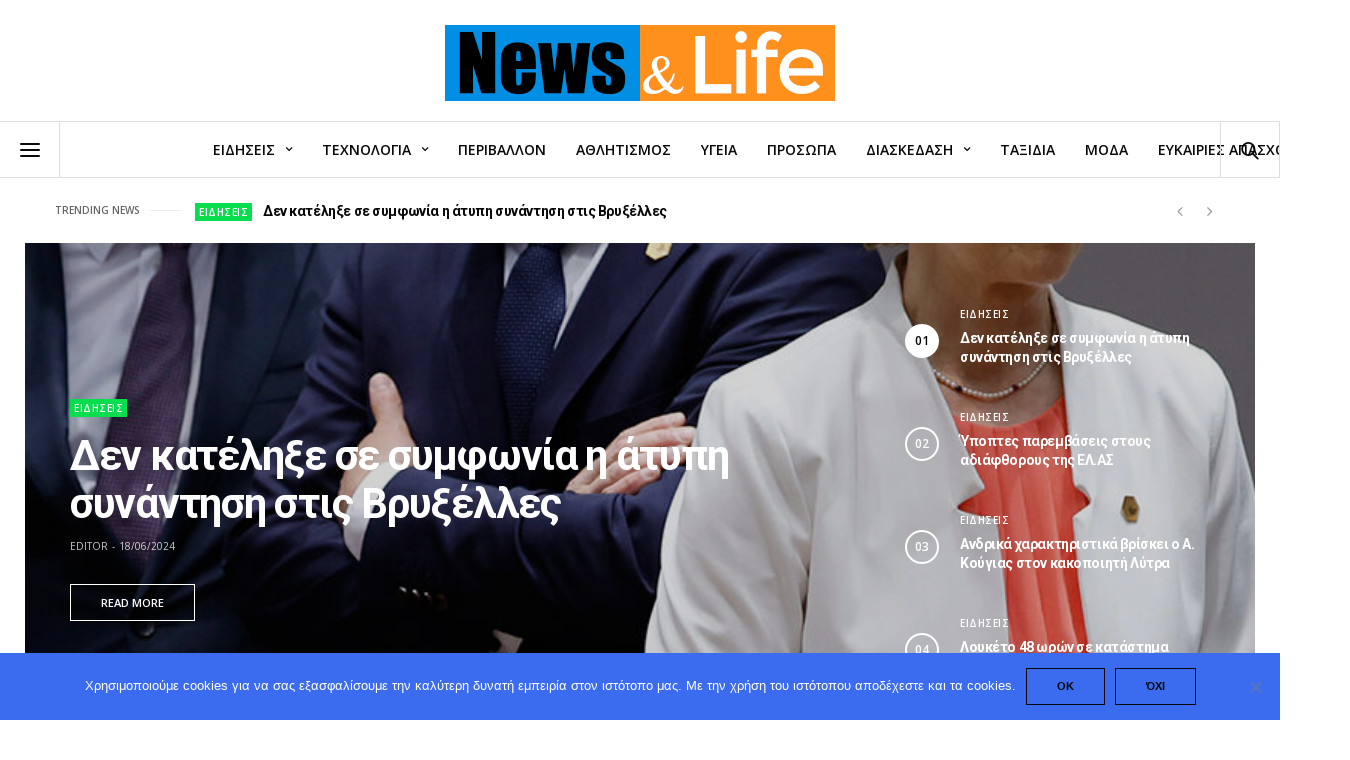

--- FILE ---
content_type: text/html; charset=UTF-8
request_url: https://newsandlife.gr/
body_size: 67369
content:
<!doctype html>
<html lang="en-US">
<head>
	<meta charset="UTF-8">
	<meta name="viewport" content="width=device-width, initial-scale=1, maximum-scale=1, viewport-fit=cover">
	<link rel="profile" href="https://gmpg.org/xfn/11">
	<title>News &amp; Life | Ειδήσεις και Άρθρα απο Ελλάδα και τον Κόσμο</title>
	<style>img:is([sizes="auto" i], [sizes^="auto," i]) { contain-intrinsic-size: 3000px 1500px }</style>
	<meta name="dc.title" content="News &amp; Life | Ειδήσεις και Άρθρα απο Ελλάδα και τον Κόσμο">
<meta name="dc.description" content="Φρέσκα νέα και άρθρα του News and Life από την Ελλάδα και τον κόσμο, επικαιρότητα, πολιτική, οικονομία, απόψεις, lifestyle, επιστήμη, ταξίδια κτλ.">
<meta name="dc.relation" content="https://newsandlife.gr/">
<meta name="dc.source" content="https://newsandlife.gr/">
<meta name="dc.language" content="en_US">
<meta name="description" content="Φρέσκα νέα και άρθρα του News and Life από την Ελλάδα και τον κόσμο, επικαιρότητα, πολιτική, οικονομία, απόψεις, lifestyle, επιστήμη, ταξίδια κτλ.">
<meta name="robots" content="index, follow, max-snippet:-1, max-image-preview:large, max-video-preview:-1">
<link rel="canonical" href="https://newsandlife.gr/">
<script id="website-schema" type="application/ld+json">{"@context":"https:\/\/schema.org","@type":"WebSite","name":"News and Life","alternateName":"News and Life","description":"News &amp; Lifestyle","url":"https:\/\/newsandlife.gr"}</script>
<meta property="og:url" content="https://newsandlife.gr/">
<meta property="og:site_name" content="News and Life">
<meta property="og:locale" content="en_US">
<meta property="og:type" content="website">
<meta property="og:title" content="News &amp; Life | Ειδήσεις και Άρθρα απο Ελλάδα και τον Κόσμο">
<meta property="og:description" content="Φρέσκα νέα και άρθρα του News and Life από την Ελλάδα και τον κόσμο, επικαιρότητα, πολιτική, οικονομία, απόψεις, lifestyle, επιστήμη, ταξίδια κτλ.">
<meta property="og:image" content="https://newsandlife.gr/wp-content/uploads/2016/06/fb-newsandlife.png">
<meta property="og:image:secure_url" content="https://newsandlife.gr/wp-content/uploads/2016/06/fb-newsandlife.png">
<meta property="og:image:width" content="1200">
<meta property="og:image:height" content="630">
<meta property="og:image:alt" content="News &amp; Life Ειδήσεις, Άρθρα, Συνεντεύξεις">
<meta name="twitter:card" content="summary">
<meta name="twitter:title" content="News &amp; Life | Ειδήσεις και Άρθρα απο Ελλάδα και τον Κόσμο">
<meta name="twitter:description" content="Φρέσκα νέα και άρθρα του News and Life από την Ελλάδα και τον κόσμο, επικαιρότητα, πολιτική, οικονομία, απόψεις, lifestyle, επιστήμη, ταξίδια κτλ.">
<link rel='dns-prefetch' href='//cdn.plyr.io' />
<link rel='dns-prefetch' href='//fonts.googleapis.com' />
<link rel="alternate" type="application/rss+xml" title="News and Life &raquo; Feed" href="https://newsandlife.gr/feed/" />
<link rel="alternate" type="application/rss+xml" title="News and Life &raquo; Comments Feed" href="https://newsandlife.gr/comments/feed/" />
<link rel="preconnect" href="//fonts.gstatic.com/" crossorigin><!-- newsandlife.gr is managing ads with Advanced Ads 2.0.9 – https://wpadvancedads.com/ --><script data-wpfc-render="false" id="newsa-ready">
			window.advanced_ads_ready=function(e,a){a=a||"complete";var d=function(e){return"interactive"===a?"loading"!==e:"complete"===e};d(document.readyState)?e():document.addEventListener("readystatechange",(function(a){d(a.target.readyState)&&e()}),{once:"interactive"===a})},window.advanced_ads_ready_queue=window.advanced_ads_ready_queue||[];		</script>
		<link rel='stylesheet' id='wp-block-library-css' href='https://newsandlife.gr/wp-includes/css/dist/block-library/style.min.css?ver=6.8.1' media='all' />
<style id='classic-theme-styles-inline-css' type='text/css'>
/*! This file is auto-generated */
.wp-block-button__link{color:#fff;background-color:#32373c;border-radius:9999px;box-shadow:none;text-decoration:none;padding:calc(.667em + 2px) calc(1.333em + 2px);font-size:1.125em}.wp-block-file__button{background:#32373c;color:#fff;text-decoration:none}
</style>
<style id='wpseopress-local-business-style-inline-css' type='text/css'>
span.wp-block-wpseopress-local-business-field{margin-right:8px}

</style>
<style id='wpseopress-table-of-contents-style-inline-css' type='text/css'>
.wp-block-wpseopress-table-of-contents li.active>a{font-weight:bold}

</style>
<style id='global-styles-inline-css' type='text/css'>
:root{--wp--preset--aspect-ratio--square: 1;--wp--preset--aspect-ratio--4-3: 4/3;--wp--preset--aspect-ratio--3-4: 3/4;--wp--preset--aspect-ratio--3-2: 3/2;--wp--preset--aspect-ratio--2-3: 2/3;--wp--preset--aspect-ratio--16-9: 16/9;--wp--preset--aspect-ratio--9-16: 9/16;--wp--preset--color--black: #000000;--wp--preset--color--cyan-bluish-gray: #abb8c3;--wp--preset--color--white: #ffffff;--wp--preset--color--pale-pink: #f78da7;--wp--preset--color--vivid-red: #cf2e2e;--wp--preset--color--luminous-vivid-orange: #ff6900;--wp--preset--color--luminous-vivid-amber: #fcb900;--wp--preset--color--light-green-cyan: #7bdcb5;--wp--preset--color--vivid-green-cyan: #00d084;--wp--preset--color--pale-cyan-blue: #8ed1fc;--wp--preset--color--vivid-cyan-blue: #0693e3;--wp--preset--color--vivid-purple: #9b51e0;--wp--preset--color--thb-accent: #1ea1fc;--wp--preset--gradient--vivid-cyan-blue-to-vivid-purple: linear-gradient(135deg,rgba(6,147,227,1) 0%,rgb(155,81,224) 100%);--wp--preset--gradient--light-green-cyan-to-vivid-green-cyan: linear-gradient(135deg,rgb(122,220,180) 0%,rgb(0,208,130) 100%);--wp--preset--gradient--luminous-vivid-amber-to-luminous-vivid-orange: linear-gradient(135deg,rgba(252,185,0,1) 0%,rgba(255,105,0,1) 100%);--wp--preset--gradient--luminous-vivid-orange-to-vivid-red: linear-gradient(135deg,rgba(255,105,0,1) 0%,rgb(207,46,46) 100%);--wp--preset--gradient--very-light-gray-to-cyan-bluish-gray: linear-gradient(135deg,rgb(238,238,238) 0%,rgb(169,184,195) 100%);--wp--preset--gradient--cool-to-warm-spectrum: linear-gradient(135deg,rgb(74,234,220) 0%,rgb(151,120,209) 20%,rgb(207,42,186) 40%,rgb(238,44,130) 60%,rgb(251,105,98) 80%,rgb(254,248,76) 100%);--wp--preset--gradient--blush-light-purple: linear-gradient(135deg,rgb(255,206,236) 0%,rgb(152,150,240) 100%);--wp--preset--gradient--blush-bordeaux: linear-gradient(135deg,rgb(254,205,165) 0%,rgb(254,45,45) 50%,rgb(107,0,62) 100%);--wp--preset--gradient--luminous-dusk: linear-gradient(135deg,rgb(255,203,112) 0%,rgb(199,81,192) 50%,rgb(65,88,208) 100%);--wp--preset--gradient--pale-ocean: linear-gradient(135deg,rgb(255,245,203) 0%,rgb(182,227,212) 50%,rgb(51,167,181) 100%);--wp--preset--gradient--electric-grass: linear-gradient(135deg,rgb(202,248,128) 0%,rgb(113,206,126) 100%);--wp--preset--gradient--midnight: linear-gradient(135deg,rgb(2,3,129) 0%,rgb(40,116,252) 100%);--wp--preset--font-size--small: 13px;--wp--preset--font-size--medium: 20px;--wp--preset--font-size--large: 36px;--wp--preset--font-size--x-large: 42px;--wp--preset--spacing--20: 0.44rem;--wp--preset--spacing--30: 0.67rem;--wp--preset--spacing--40: 1rem;--wp--preset--spacing--50: 1.5rem;--wp--preset--spacing--60: 2.25rem;--wp--preset--spacing--70: 3.38rem;--wp--preset--spacing--80: 5.06rem;--wp--preset--shadow--natural: 6px 6px 9px rgba(0, 0, 0, 0.2);--wp--preset--shadow--deep: 12px 12px 50px rgba(0, 0, 0, 0.4);--wp--preset--shadow--sharp: 6px 6px 0px rgba(0, 0, 0, 0.2);--wp--preset--shadow--outlined: 6px 6px 0px -3px rgba(255, 255, 255, 1), 6px 6px rgba(0, 0, 0, 1);--wp--preset--shadow--crisp: 6px 6px 0px rgba(0, 0, 0, 1);}:where(.is-layout-flex){gap: 0.5em;}:where(.is-layout-grid){gap: 0.5em;}body .is-layout-flex{display: flex;}.is-layout-flex{flex-wrap: wrap;align-items: center;}.is-layout-flex > :is(*, div){margin: 0;}body .is-layout-grid{display: grid;}.is-layout-grid > :is(*, div){margin: 0;}:where(.wp-block-columns.is-layout-flex){gap: 2em;}:where(.wp-block-columns.is-layout-grid){gap: 2em;}:where(.wp-block-post-template.is-layout-flex){gap: 1.25em;}:where(.wp-block-post-template.is-layout-grid){gap: 1.25em;}.has-black-color{color: var(--wp--preset--color--black) !important;}.has-cyan-bluish-gray-color{color: var(--wp--preset--color--cyan-bluish-gray) !important;}.has-white-color{color: var(--wp--preset--color--white) !important;}.has-pale-pink-color{color: var(--wp--preset--color--pale-pink) !important;}.has-vivid-red-color{color: var(--wp--preset--color--vivid-red) !important;}.has-luminous-vivid-orange-color{color: var(--wp--preset--color--luminous-vivid-orange) !important;}.has-luminous-vivid-amber-color{color: var(--wp--preset--color--luminous-vivid-amber) !important;}.has-light-green-cyan-color{color: var(--wp--preset--color--light-green-cyan) !important;}.has-vivid-green-cyan-color{color: var(--wp--preset--color--vivid-green-cyan) !important;}.has-pale-cyan-blue-color{color: var(--wp--preset--color--pale-cyan-blue) !important;}.has-vivid-cyan-blue-color{color: var(--wp--preset--color--vivid-cyan-blue) !important;}.has-vivid-purple-color{color: var(--wp--preset--color--vivid-purple) !important;}.has-black-background-color{background-color: var(--wp--preset--color--black) !important;}.has-cyan-bluish-gray-background-color{background-color: var(--wp--preset--color--cyan-bluish-gray) !important;}.has-white-background-color{background-color: var(--wp--preset--color--white) !important;}.has-pale-pink-background-color{background-color: var(--wp--preset--color--pale-pink) !important;}.has-vivid-red-background-color{background-color: var(--wp--preset--color--vivid-red) !important;}.has-luminous-vivid-orange-background-color{background-color: var(--wp--preset--color--luminous-vivid-orange) !important;}.has-luminous-vivid-amber-background-color{background-color: var(--wp--preset--color--luminous-vivid-amber) !important;}.has-light-green-cyan-background-color{background-color: var(--wp--preset--color--light-green-cyan) !important;}.has-vivid-green-cyan-background-color{background-color: var(--wp--preset--color--vivid-green-cyan) !important;}.has-pale-cyan-blue-background-color{background-color: var(--wp--preset--color--pale-cyan-blue) !important;}.has-vivid-cyan-blue-background-color{background-color: var(--wp--preset--color--vivid-cyan-blue) !important;}.has-vivid-purple-background-color{background-color: var(--wp--preset--color--vivid-purple) !important;}.has-black-border-color{border-color: var(--wp--preset--color--black) !important;}.has-cyan-bluish-gray-border-color{border-color: var(--wp--preset--color--cyan-bluish-gray) !important;}.has-white-border-color{border-color: var(--wp--preset--color--white) !important;}.has-pale-pink-border-color{border-color: var(--wp--preset--color--pale-pink) !important;}.has-vivid-red-border-color{border-color: var(--wp--preset--color--vivid-red) !important;}.has-luminous-vivid-orange-border-color{border-color: var(--wp--preset--color--luminous-vivid-orange) !important;}.has-luminous-vivid-amber-border-color{border-color: var(--wp--preset--color--luminous-vivid-amber) !important;}.has-light-green-cyan-border-color{border-color: var(--wp--preset--color--light-green-cyan) !important;}.has-vivid-green-cyan-border-color{border-color: var(--wp--preset--color--vivid-green-cyan) !important;}.has-pale-cyan-blue-border-color{border-color: var(--wp--preset--color--pale-cyan-blue) !important;}.has-vivid-cyan-blue-border-color{border-color: var(--wp--preset--color--vivid-cyan-blue) !important;}.has-vivid-purple-border-color{border-color: var(--wp--preset--color--vivid-purple) !important;}.has-vivid-cyan-blue-to-vivid-purple-gradient-background{background: var(--wp--preset--gradient--vivid-cyan-blue-to-vivid-purple) !important;}.has-light-green-cyan-to-vivid-green-cyan-gradient-background{background: var(--wp--preset--gradient--light-green-cyan-to-vivid-green-cyan) !important;}.has-luminous-vivid-amber-to-luminous-vivid-orange-gradient-background{background: var(--wp--preset--gradient--luminous-vivid-amber-to-luminous-vivid-orange) !important;}.has-luminous-vivid-orange-to-vivid-red-gradient-background{background: var(--wp--preset--gradient--luminous-vivid-orange-to-vivid-red) !important;}.has-very-light-gray-to-cyan-bluish-gray-gradient-background{background: var(--wp--preset--gradient--very-light-gray-to-cyan-bluish-gray) !important;}.has-cool-to-warm-spectrum-gradient-background{background: var(--wp--preset--gradient--cool-to-warm-spectrum) !important;}.has-blush-light-purple-gradient-background{background: var(--wp--preset--gradient--blush-light-purple) !important;}.has-blush-bordeaux-gradient-background{background: var(--wp--preset--gradient--blush-bordeaux) !important;}.has-luminous-dusk-gradient-background{background: var(--wp--preset--gradient--luminous-dusk) !important;}.has-pale-ocean-gradient-background{background: var(--wp--preset--gradient--pale-ocean) !important;}.has-electric-grass-gradient-background{background: var(--wp--preset--gradient--electric-grass) !important;}.has-midnight-gradient-background{background: var(--wp--preset--gradient--midnight) !important;}.has-small-font-size{font-size: var(--wp--preset--font-size--small) !important;}.has-medium-font-size{font-size: var(--wp--preset--font-size--medium) !important;}.has-large-font-size{font-size: var(--wp--preset--font-size--large) !important;}.has-x-large-font-size{font-size: var(--wp--preset--font-size--x-large) !important;}
:where(.wp-block-post-template.is-layout-flex){gap: 1.25em;}:where(.wp-block-post-template.is-layout-grid){gap: 1.25em;}
:where(.wp-block-columns.is-layout-flex){gap: 2em;}:where(.wp-block-columns.is-layout-grid){gap: 2em;}
:root :where(.wp-block-pullquote){font-size: 1.5em;line-height: 1.6;}
</style>
<link rel='stylesheet' id='cookie-notice-front-css' href='https://newsandlife.gr/wp-content/plugins/cookie-notice/css/front.min.css?ver=2.5.6' media='all' />
<link rel='stylesheet' id='essential-grid-plugin-settings-css' href='https://newsandlife.gr/wp-content/plugins/essential-grid/public/assets/css/settings.css?ver=3.0.10' media='all' />
<link rel='stylesheet' id='tp-fontello-css' href='https://newsandlife.gr/wp-content/plugins/essential-grid/public/assets/font/fontello/css/fontello.css?ver=3.0.10' media='all' />
<link rel='stylesheet' id='thb-fa-css' href='https://newsandlife.gr/wp-content/themes/goodlife-wp/assets/css/font-awesome.min.css?ver=4.7.0' media='all' />
<link rel='stylesheet' id='thb-app-css' href='https://newsandlife.gr/wp-content/themes/goodlife-wp/assets/css/app.css?ver=4.6.0' media='all' />
<style id='thb-app-inline-css' type='text/css'>
body {font-family:Open Sans, 'BlinkMacSystemFont', -apple-system, 'Roboto', 'Lucida Sans';}h1, h2, h3, h4, h5, h6 {font-family:Roboto, 'BlinkMacSystemFont', -apple-system, 'Roboto', 'Lucida Sans';}.subheader {background-color:#222222 !important;}.subheader.dark ul > li .sub-menu,.subheader.light ul > li .sub-menu {background:#252525;}.subheader ul {}@media only screen and (min-width:48.063em) {.header {}}.header {}@media only screen and (min-width:64.063em) {.header .logo .logoimg {max-height:76px;}}@media only screen and (max-width:64.063em) {.header .logo .logoimg {max-height:;}}@media only screen and (min-width:64.063em) {.subheader.fixed .logo .logolink .logoimg {max-height:25px;}}a:hover, .menu-holder ul li.menu-item-mega-parent .thb_mega_menu_holder .thb_mega_menu li.active a,.menu-holder ul li.sfHover > a, .subcategory_container .thb-sibling-categories li a:hover,label small, .more-link, .comment-respond .comment-reply-title small a, .btn.accent-transparent, .button.accent-transparent, input[type=submit].accent-transparent, .category_title.search span, .video_playlist .video_play.video-active .post-title h6, .menu-holder.dark ul li .sub-menu a:hover, .menu-holder.dark ul.sf-menu > li > a:hover, .post .post-bottom-meta a:hover,.thb-title-color-hover .post .post-title .entry-title a:hover,.btn.accent-border, .button.accent-border, input[type=submit].accent-border {color:#1ea1fc;}ul.point-list li:before, ol.point-list li:before, .post .article-tags .tags-title, .post.post-overlay .post-gallery .counts,.post-review ul li .progress span, .post-review .average, .category-title.style1 .category-header, .widget.widget_topreviews .style1 li .progress, .btn.black:hover, .button.black:hover, input[type=submit].black:hover, .btn.white:hover, .button.white:hover, input[type=submit].white:hover, .btn.accent:hover, .button.accent:hover, input[type=submit].accent:hover, .btn.accent-transparent:hover, .button.accent-transparent:hover, input[type=submit].accent-transparent:hover, #scroll_totop:hover, .subheader.fixed > .row .progress, #mobile-menu.style2, .thb-cookie-bar,.btn.accent-fill, .button.accent-fill, input[type=submit].accent-fill {background-color:#1ea1fc;}.plyr__control--overlaid,.plyr--video .plyr__control.plyr__tab-focus, .plyr--video .plyr__control:hover, .plyr--video .plyr__control[aria-expanded=true] {background:#1ea1fc;}.plyr--full-ui input[type=range] {color:#1ea1fc;}.menu-holder ul li.menu-item-mega-parent .thb_mega_menu_holder, .btn.black:hover, .button.black:hover, input[type=submit].black:hover, .btn.accent, .button.accent, input[type=submit].accent, .btn.white:hover, .button.white:hover, input[type=submit].white:hover, .btn.accent:hover, .button.accent:hover, input[type=submit].accent:hover, .btn.accent-transparent, .button.accent-transparent, input[type=submit].accent-transparent,.quick_search .quick_searchform,.btn.accent-border, .button.accent-border, input[type=submit].accent-border,.btn.accent-fill, .button.accent-fill, input[type=submit].accent-fill {border-color:#1ea1fc;}.btn.accent-fill:hover, .button.accent-fill:hover, input[type=submit].accent-fill:hover {border-color:#1c94e8;background-color:#1c94e8;}.quick_search .quick_searchform input[type="submit"] {background:rgba(30,161,252, .1);}.quick_search .quick_searchform:after {border-bottom-color:#1ea1fc;}.quick_search .quick_searchform input[type="submit"]:hover {background:rgba(30,161,252, .2);}.post .article-tags .tags-title:after {border-left-color:#1ea1fc;}.rtl .post .article-tags .tags-title:after {border-right-color:#1ea1fc;}.circle_rating .circle_perc {stroke:#1ea1fc;}.header .quick_search.active .quick_search_icon,.menu-right-content .quick_search.active .quick_search_icon,.post .post-bottom-meta a:hover .comment_icon,.btn.accent-border .thb-next-arrow,.button.accent-border .thb-next-arrow,input[type=submit].accent-border .thb-next-arrow,.btn.accent-transparent .thb-next-arrow,.button.accent-transparent .thb-next-arrow,input[type=submit].accent-transparent .thb-next-arrow {fill:#1ea1fc;}.post .post-content p a {border-color:#2df2ff;-moz-box-shadow:inset 0 -5px 0 #2df2ff;-webkit-box-shadow:inset 0 -5px 0 #2df2ff;box-shadow:inset 0 -5px 0 #2df2ff;}.post.carousel-listing.slick-current:after {-moz-box-shadow:inset 0 4px 0 0 #1ea1fc;-webkit-box-shadow:inset 0 4px 0 0 #1ea1fc;box-shadow:inset 0 4px 0 0 #1ea1fc;}.post .post-content p a:hover {background:#2df2ff;}.subheader.fixed > .row .progress {background:#1ea1fc;}.post .widget.title-style1 .widget_title > strong {color:#000000;}.post .widget.title-style2 .widget_title > strong {background-color:#000000;}.post .widget .widget_title {border-color:#000000;}input[type="submit"],submit,.button,.btn {}.post .post-bottom-meta {}.post .post-category {}.widget > strong {}h1,.h1 {}h2 {}h3 {}h4 {}h5 {}h6 {}@media only screen and (min-width:64.063em) {.header.style1 .logo .logolink,.header.style2 .logo .logolink,.header.style3 .logo .logolink,.header.style4 .logo .logolink,.header.style5 .logo .logolink,.header.style6 .logo .logolink,.header.style7 .logo .logolink,.header.style8 .logo .logolink {padding-top:25px;;}}.widget:not(.woo) {padding-top:0px;padding-right:0px;padding-bottom:0px;padding-left:0px;;}.post .post-title h1 {}@media only screen and (min-width:80em) {.menu-holder ul.sf-menu > li {margin-right:px;}}.menu-holder ul.sf-menu > li > a {}.menu-holder ul.sf-menu > li > a {font-size:14px;}.menu-holder ul li .sub-menu li a,.menu-holder ul li.menu-item-mega-parent .thb_mega_menu_holder .thb_mega_menu li > a {}.menu-holder ul li .sub-menu li a,.menu-holder ul li.menu-item-mega-parent .thb_mega_menu_holder .thb_mega_menu li > a {font-size:13px;text-transform:none !important;}.mobile-menu li a {}.mobile-menu li a {}.mobile-menu .sub-menu li a {}.mobile-menu .sub-menu li a {}.header .menu-holder ul.sf-menu > li.menu-item-category-4669 > a:hover,.menu-holder.style1 ul.sf-menu > li.menu-item-category-4669 > a:hover,.menu-holder ul li.menu-item-mega-parent .thb_mega_menu_holder .thb_mega_menu li.menu-item-category-4669 > a:hover,.menu-holder ul li.menu-item-mega-parent .thb_mega_menu_holder .thb_mega_menu li.menu-item-category-4669.active > a,.menu-holder ul li .sub-menu li.menu-item-category-4669 > a:hover,.post .single_category_title.category-link-4669 {color:#dd3333;}.menu-holder ul.sf-menu > li.menu-item-category-4669 > a + .thb_mega_menu_holder {border-color:#dd3333;}.post .single_category_title.category-boxed-link-4669.boxed-link,.category_title.cat-4669:before,.category-title.style1 .category-header.cat-4669,.category_title.style3.cat-4669 h4:before {background-color:#dd3333;}.post.carousel-style2[data-catid="4669"]:hover {background-color:#dd3333;}.header .menu-holder ul.sf-menu > li.menu-item-category-2774 > a:hover,.menu-holder.style1 ul.sf-menu > li.menu-item-category-2774 > a:hover,.menu-holder ul li.menu-item-mega-parent .thb_mega_menu_holder .thb_mega_menu li.menu-item-category-2774 > a:hover,.menu-holder ul li.menu-item-mega-parent .thb_mega_menu_holder .thb_mega_menu li.menu-item-category-2774.active > a,.menu-holder ul li .sub-menu li.menu-item-category-2774 > a:hover,.post .single_category_title.category-link-2774 {color:#22bad8;}.menu-holder ul.sf-menu > li.menu-item-category-2774 > a + .thb_mega_menu_holder {border-color:#22bad8;}.post .single_category_title.category-boxed-link-2774.boxed-link,.category_title.cat-2774:before,.category-title.style1 .category-header.cat-2774,.category_title.style3.cat-2774 h4:before {background-color:#22bad8;}.post.carousel-style2[data-catid="2774"]:hover {background-color:#22bad8;}.header .menu-holder ul.sf-menu > li.menu-item-category-3231 > a:hover,.menu-holder.style1 ul.sf-menu > li.menu-item-category-3231 > a:hover,.menu-holder ul li.menu-item-mega-parent .thb_mega_menu_holder .thb_mega_menu li.menu-item-category-3231 > a:hover,.menu-holder ul li.menu-item-mega-parent .thb_mega_menu_holder .thb_mega_menu li.menu-item-category-3231.active > a,.menu-holder ul li .sub-menu li.menu-item-category-3231 > a:hover,.post .single_category_title.category-link-3231 {color:#ea257e;}.menu-holder ul.sf-menu > li.menu-item-category-3231 > a + .thb_mega_menu_holder {border-color:#ea257e;}.post .single_category_title.category-boxed-link-3231.boxed-link,.category_title.cat-3231:before,.category-title.style1 .category-header.cat-3231,.category_title.style3.cat-3231 h4:before {background-color:#ea257e;}.post.carousel-style2[data-catid="3231"]:hover {background-color:#ea257e;}.header .menu-holder ul.sf-menu > li.menu-item-category-1 > a:hover,.menu-holder.style1 ul.sf-menu > li.menu-item-category-1 > a:hover,.menu-holder ul li.menu-item-mega-parent .thb_mega_menu_holder .thb_mega_menu li.menu-item-category-1 > a:hover,.menu-holder ul li.menu-item-mega-parent .thb_mega_menu_holder .thb_mega_menu li.menu-item-category-1.active > a,.menu-holder ul li .sub-menu li.menu-item-category-1 > a:hover,.post .single_category_title.category-link-1 {color:#bc0303;}.menu-holder ul.sf-menu > li.menu-item-category-1 > a + .thb_mega_menu_holder {border-color:#bc0303;}.post .single_category_title.category-boxed-link-1.boxed-link,.category_title.cat-1:before,.category-title.style1 .category-header.cat-1,.category_title.style3.cat-1 h4:before {background-color:#bc0303;}.post.carousel-style2[data-catid="1"]:hover {background-color:#bc0303;}.header .menu-holder ul.sf-menu > li.menu-item-category-498 > a:hover,.menu-holder.style1 ul.sf-menu > li.menu-item-category-498 > a:hover,.menu-holder ul li.menu-item-mega-parent .thb_mega_menu_holder .thb_mega_menu li.menu-item-category-498 > a:hover,.menu-holder ul li.menu-item-mega-parent .thb_mega_menu_holder .thb_mega_menu li.menu-item-category-498.active > a,.menu-holder ul li .sub-menu li.menu-item-category-498 > a:hover,.post .single_category_title.category-link-498 {color:#dd9933;}.menu-holder ul.sf-menu > li.menu-item-category-498 > a + .thb_mega_menu_holder {border-color:#dd9933;}.post .single_category_title.category-boxed-link-498.boxed-link,.category_title.cat-498:before,.category-title.style1 .category-header.cat-498,.category_title.style3.cat-498 h4:before {background-color:#dd9933;}.post.carousel-style2[data-catid="498"]:hover {background-color:#dd9933;}.header .menu-holder ul.sf-menu > li.menu-item-category-9 > a:hover,.menu-holder.style1 ul.sf-menu > li.menu-item-category-9 > a:hover,.menu-holder ul li.menu-item-mega-parent .thb_mega_menu_holder .thb_mega_menu li.menu-item-category-9 > a:hover,.menu-holder ul li.menu-item-mega-parent .thb_mega_menu_holder .thb_mega_menu li.menu-item-category-9.active > a,.menu-holder ul li .sub-menu li.menu-item-category-9 > a:hover,.post .single_category_title.category-link-9 {color:#2311e0;}.menu-holder ul.sf-menu > li.menu-item-category-9 > a + .thb_mega_menu_holder {border-color:#2311e0;}.post .single_category_title.category-boxed-link-9.boxed-link,.category_title.cat-9:before,.category-title.style1 .category-header.cat-9,.category_title.style3.cat-9 h4:before {background-color:#2311e0;}.post.carousel-style2[data-catid="9"]:hover {background-color:#2311e0;}.header .menu-holder ul.sf-menu > li.menu-item-category-1476 > a:hover,.menu-holder.style1 ul.sf-menu > li.menu-item-category-1476 > a:hover,.menu-holder ul li.menu-item-mega-parent .thb_mega_menu_holder .thb_mega_menu li.menu-item-category-1476 > a:hover,.menu-holder ul li.menu-item-mega-parent .thb_mega_menu_holder .thb_mega_menu li.menu-item-category-1476.active > a,.menu-holder ul li .sub-menu li.menu-item-category-1476 > a:hover,.post .single_category_title.category-link-1476 {color:#bcb11a;}.menu-holder ul.sf-menu > li.menu-item-category-1476 > a + .thb_mega_menu_holder {border-color:#bcb11a;}.post .single_category_title.category-boxed-link-1476.boxed-link,.category_title.cat-1476:before,.category-title.style1 .category-header.cat-1476,.category_title.style3.cat-1476 h4:before {background-color:#bcb11a;}.post.carousel-style2[data-catid="1476"]:hover {background-color:#bcb11a;}.header .menu-holder ul.sf-menu > li.menu-item-category-258 > a:hover,.menu-holder.style1 ul.sf-menu > li.menu-item-category-258 > a:hover,.menu-holder ul li.menu-item-mega-parent .thb_mega_menu_holder .thb_mega_menu li.menu-item-category-258 > a:hover,.menu-holder ul li.menu-item-mega-parent .thb_mega_menu_holder .thb_mega_menu li.menu-item-category-258.active > a,.menu-holder ul li .sub-menu li.menu-item-category-258 > a:hover,.post .single_category_title.category-link-258 {color:#dc34e5;}.menu-holder ul.sf-menu > li.menu-item-category-258 > a + .thb_mega_menu_holder {border-color:#dc34e5;}.post .single_category_title.category-boxed-link-258.boxed-link,.category_title.cat-258:before,.category-title.style1 .category-header.cat-258,.category_title.style3.cat-258 h4:before {background-color:#dc34e5;}.post.carousel-style2[data-catid="258"]:hover {background-color:#dc34e5;}.header .menu-holder ul.sf-menu > li.menu-item-category-6 > a:hover,.menu-holder.style1 ul.sf-menu > li.menu-item-category-6 > a:hover,.menu-holder ul li.menu-item-mega-parent .thb_mega_menu_holder .thb_mega_menu li.menu-item-category-6 > a:hover,.menu-holder ul li.menu-item-mega-parent .thb_mega_menu_holder .thb_mega_menu li.menu-item-category-6.active > a,.menu-holder ul li .sub-menu li.menu-item-category-6 > a:hover,.post .single_category_title.category-link-6 {color:#08dd4e;}.menu-holder ul.sf-menu > li.menu-item-category-6 > a + .thb_mega_menu_holder {border-color:#08dd4e;}.post .single_category_title.category-boxed-link-6.boxed-link,.category_title.cat-6:before,.category-title.style1 .category-header.cat-6,.category_title.style3.cat-6 h4:before {background-color:#08dd4e;}.post.carousel-style2[data-catid="6"]:hover {background-color:#08dd4e;}.header .menu-holder ul.sf-menu > li.menu-item-category-8 > a:hover,.menu-holder.style1 ul.sf-menu > li.menu-item-category-8 > a:hover,.menu-holder ul li.menu-item-mega-parent .thb_mega_menu_holder .thb_mega_menu li.menu-item-category-8 > a:hover,.menu-holder ul li.menu-item-mega-parent .thb_mega_menu_holder .thb_mega_menu li.menu-item-category-8.active > a,.menu-holder ul li .sub-menu li.menu-item-category-8 > a:hover,.post .single_category_title.category-link-8 {color:#f16112;}.menu-holder ul.sf-menu > li.menu-item-category-8 > a + .thb_mega_menu_holder {border-color:#f16112;}.post .single_category_title.category-boxed-link-8.boxed-link,.category_title.cat-8:before,.category-title.style1 .category-header.cat-8,.category_title.style3.cat-8 h4:before {background-color:#f16112;}.post.carousel-style2[data-catid="8"]:hover {background-color:#f16112;}.header .menu-holder ul.sf-menu > li.menu-item-category-3275 > a:hover,.menu-holder.style1 ul.sf-menu > li.menu-item-category-3275 > a:hover,.menu-holder ul li.menu-item-mega-parent .thb_mega_menu_holder .thb_mega_menu li.menu-item-category-3275 > a:hover,.menu-holder ul li.menu-item-mega-parent .thb_mega_menu_holder .thb_mega_menu li.menu-item-category-3275.active > a,.menu-holder ul li .sub-menu li.menu-item-category-3275 > a:hover,.post .single_category_title.category-link-3275 {color:#8224e3;}.menu-holder ul.sf-menu > li.menu-item-category-3275 > a + .thb_mega_menu_holder {border-color:#8224e3;}.post .single_category_title.category-boxed-link-3275.boxed-link,.category_title.cat-3275:before,.category-title.style1 .category-header.cat-3275,.category_title.style3.cat-3275 h4:before {background-color:#8224e3;}.post.carousel-style2[data-catid="3275"]:hover {background-color:#8224e3;}.header .menu-holder ul.sf-menu > li.menu-item-category-496 > a:hover,.menu-holder.style1 ul.sf-menu > li.menu-item-category-496 > a:hover,.menu-holder ul li.menu-item-mega-parent .thb_mega_menu_holder .thb_mega_menu li.menu-item-category-496 > a:hover,.menu-holder ul li.menu-item-mega-parent .thb_mega_menu_holder .thb_mega_menu li.menu-item-category-496.active > a,.menu-holder ul li .sub-menu li.menu-item-category-496 > a:hover,.post .single_category_title.category-link-496 {color:#81d742;}.menu-holder ul.sf-menu > li.menu-item-category-496 > a + .thb_mega_menu_holder {border-color:#81d742;}.post .single_category_title.category-boxed-link-496.boxed-link,.category_title.cat-496:before,.category-title.style1 .category-header.cat-496,.category_title.style3.cat-496 h4:before {background-color:#81d742;}.post.carousel-style2[data-catid="496"]:hover {background-color:#81d742;}.header .menu-holder ul.sf-menu > li.menu-item-category-499 > a:hover,.menu-holder.style1 ul.sf-menu > li.menu-item-category-499 > a:hover,.menu-holder ul li.menu-item-mega-parent .thb_mega_menu_holder .thb_mega_menu li.menu-item-category-499 > a:hover,.menu-holder ul li.menu-item-mega-parent .thb_mega_menu_holder .thb_mega_menu li.menu-item-category-499.active > a,.menu-holder ul li .sub-menu li.menu-item-category-499 > a:hover,.post .single_category_title.category-link-499 {color:#1e73be;}.menu-holder ul.sf-menu > li.menu-item-category-499 > a + .thb_mega_menu_holder {border-color:#1e73be;}.post .single_category_title.category-boxed-link-499.boxed-link,.category_title.cat-499:before,.category-title.style1 .category-header.cat-499,.category_title.style3.cat-499 h4:before {background-color:#1e73be;}.post.carousel-style2[data-catid="499"]:hover {background-color:#1e73be;}.header .menu-holder ul.sf-menu > li.menu-item-category-1758 > a:hover,.menu-holder.style1 ul.sf-menu > li.menu-item-category-1758 > a:hover,.menu-holder ul li.menu-item-mega-parent .thb_mega_menu_holder .thb_mega_menu li.menu-item-category-1758 > a:hover,.menu-holder ul li.menu-item-mega-parent .thb_mega_menu_holder .thb_mega_menu li.menu-item-category-1758.active > a,.menu-holder ul li .sub-menu li.menu-item-category-1758 > a:hover,.post .single_category_title.category-link-1758 {color:#ea259f;}.menu-holder ul.sf-menu > li.menu-item-category-1758 > a + .thb_mega_menu_holder {border-color:#ea259f;}.post .single_category_title.category-boxed-link-1758.boxed-link,.category_title.cat-1758:before,.category-title.style1 .category-header.cat-1758,.category_title.style3.cat-1758 h4:before {background-color:#ea259f;}.post.carousel-style2[data-catid="1758"]:hover {background-color:#ea259f;}.header .menu-holder ul.sf-menu > li.menu-item-category-273 > a:hover,.menu-holder.style1 ul.sf-menu > li.menu-item-category-273 > a:hover,.menu-holder ul li.menu-item-mega-parent .thb_mega_menu_holder .thb_mega_menu li.menu-item-category-273 > a:hover,.menu-holder ul li.menu-item-mega-parent .thb_mega_menu_holder .thb_mega_menu li.menu-item-category-273.active > a,.menu-holder ul li .sub-menu li.menu-item-category-273 > a:hover,.post .single_category_title.category-link-273 {color:#2bc4b5;}.menu-holder ul.sf-menu > li.menu-item-category-273 > a + .thb_mega_menu_holder {border-color:#2bc4b5;}.post .single_category_title.category-boxed-link-273.boxed-link,.category_title.cat-273:before,.category-title.style1 .category-header.cat-273,.category_title.style3.cat-273 h4:before {background-color:#2bc4b5;}.post.carousel-style2[data-catid="273"]:hover {background-color:#2bc4b5;}.header .menu-holder ul.sf-menu > li.menu-item-category-12 > a:hover,.menu-holder.style1 ul.sf-menu > li.menu-item-category-12 > a:hover,.menu-holder ul li.menu-item-mega-parent .thb_mega_menu_holder .thb_mega_menu li.menu-item-category-12 > a:hover,.menu-holder ul li.menu-item-mega-parent .thb_mega_menu_holder .thb_mega_menu li.menu-item-category-12.active > a,.menu-holder ul li .sub-menu li.menu-item-category-12 > a:hover,.post .single_category_title.category-link-12 {color:#000000;}.menu-holder ul.sf-menu > li.menu-item-category-12 > a + .thb_mega_menu_holder {border-color:#000000;}.post .single_category_title.category-boxed-link-12.boxed-link,.category_title.cat-12:before,.category-title.style1 .category-header.cat-12,.category_title.style3.cat-12 h4:before {background-color:#000000;}.post.carousel-style2[data-catid="12"]:hover {background-color:#000000;}.header .menu-holder ul.sf-menu > li.menu-item-category-271 > a:hover,.menu-holder.style1 ul.sf-menu > li.menu-item-category-271 > a:hover,.menu-holder ul li.menu-item-mega-parent .thb_mega_menu_holder .thb_mega_menu li.menu-item-category-271 > a:hover,.menu-holder ul li.menu-item-mega-parent .thb_mega_menu_holder .thb_mega_menu li.menu-item-category-271.active > a,.menu-holder ul li .sub-menu li.menu-item-category-271 > a:hover,.post .single_category_title.category-link-271 {color:#0043ff;}.menu-holder ul.sf-menu > li.menu-item-category-271 > a + .thb_mega_menu_holder {border-color:#0043ff;}.post .single_category_title.category-boxed-link-271.boxed-link,.category_title.cat-271:before,.category-title.style1 .category-header.cat-271,.category_title.style3.cat-271 h4:before {background-color:#0043ff;}.post.carousel-style2[data-catid="271"]:hover {background-color:#0043ff;}.header .menu-holder ul.sf-menu > li.menu-item-category-1747 > a:hover,.menu-holder.style1 ul.sf-menu > li.menu-item-category-1747 > a:hover,.menu-holder ul li.menu-item-mega-parent .thb_mega_menu_holder .thb_mega_menu li.menu-item-category-1747 > a:hover,.menu-holder ul li.menu-item-mega-parent .thb_mega_menu_holder .thb_mega_menu li.menu-item-category-1747.active > a,.menu-holder ul li .sub-menu li.menu-item-category-1747 > a:hover,.post .single_category_title.category-link-1747 {color:#7c1b89;}.menu-holder ul.sf-menu > li.menu-item-category-1747 > a + .thb_mega_menu_holder {border-color:#7c1b89;}.post .single_category_title.category-boxed-link-1747.boxed-link,.category_title.cat-1747:before,.category-title.style1 .category-header.cat-1747,.category_title.style3.cat-1747 h4:before {background-color:#7c1b89;}.post.carousel-style2[data-catid="1747"]:hover {background-color:#7c1b89;}.widget:not(.widget_singlead) {background-color:#ffffff !important;}[role="main"] .widget.widget_categoryslider .slick-nav {background-color:#ffffff !important;}#subfooter {}@media only screen and (min-width:48.063em) {#subfooter .logolink .logoimg {max-height:27px;}}
</style>
<link rel='stylesheet' id='style-css' href='https://newsandlife.gr/wp-content/themes/goodlife-wp-child/style.css?ver=4.6.0' media='all' />
<link rel='stylesheet' id='thb-google-fonts-css' href='https://fonts.googleapis.com/css?family=Open+Sans%3A300%2C300i%2C400%2C400i%2C600%2C600i%2C700%2C700i%2C800%2C800i%7CRoboto%3A100%2C100i%2C300%2C300i%2C400%2C400i%2C500%2C500i%2C700%2C700i%2C900%2C900i&#038;subset=latin&#038;display=swap&#038;ver=4.6.0' media='all' />
<style id='akismet-widget-style-inline-css' type='text/css'>

			.a-stats {
				--akismet-color-mid-green: #357b49;
				--akismet-color-white: #fff;
				--akismet-color-light-grey: #f6f7f7;

				max-width: 350px;
				width: auto;
			}

			.a-stats * {
				all: unset;
				box-sizing: border-box;
			}

			.a-stats strong {
				font-weight: 600;
			}

			.a-stats a.a-stats__link,
			.a-stats a.a-stats__link:visited,
			.a-stats a.a-stats__link:active {
				background: var(--akismet-color-mid-green);
				border: none;
				box-shadow: none;
				border-radius: 8px;
				color: var(--akismet-color-white);
				cursor: pointer;
				display: block;
				font-family: -apple-system, BlinkMacSystemFont, 'Segoe UI', 'Roboto', 'Oxygen-Sans', 'Ubuntu', 'Cantarell', 'Helvetica Neue', sans-serif;
				font-weight: 500;
				padding: 12px;
				text-align: center;
				text-decoration: none;
				transition: all 0.2s ease;
			}

			/* Extra specificity to deal with TwentyTwentyOne focus style */
			.widget .a-stats a.a-stats__link:focus {
				background: var(--akismet-color-mid-green);
				color: var(--akismet-color-white);
				text-decoration: none;
			}

			.a-stats a.a-stats__link:hover {
				filter: brightness(110%);
				box-shadow: 0 4px 12px rgba(0, 0, 0, 0.06), 0 0 2px rgba(0, 0, 0, 0.16);
			}

			.a-stats .count {
				color: var(--akismet-color-white);
				display: block;
				font-size: 1.5em;
				line-height: 1.4;
				padding: 0 13px;
				white-space: nowrap;
			}
		
</style>
<link rel='stylesheet' id='js_composer_front-css' href='https://newsandlife.gr/wp-content/plugins/js_composer/assets/css/js_composer.min.css?ver=6.6.0' media='all' />
<script type="text/javascript" id="cookie-notice-front-js-before">
/* <![CDATA[ */
var cnArgs = {"ajaxUrl":"https:\/\/newsandlife.gr\/wp-admin\/admin-ajax.php","nonce":"8e573ae56d","hideEffect":"fade","position":"bottom","onScroll":false,"onScrollOffset":100,"onClick":false,"cookieName":"cookie_notice_accepted","cookieTime":2592000,"cookieTimeRejected":2592000,"globalCookie":false,"redirection":false,"cache":false,"revokeCookies":false,"revokeCookiesOpt":"automatic"};
/* ]]> */
</script>
<script type="text/javascript" src="https://newsandlife.gr/wp-content/plugins/cookie-notice/js/front.min.js?ver=2.5.6" id="cookie-notice-front-js"></script>
<script type="text/javascript" src="https://newsandlife.gr/wp-includes/js/jquery/jquery.min.js?ver=3.7.1" id="jquery-core-js"></script>
<script type="text/javascript" src="https://newsandlife.gr/wp-includes/js/jquery/jquery-migrate.min.js?ver=3.4.1" id="jquery-migrate-js"></script>
<link rel="https://api.w.org/" href="https://newsandlife.gr/wp-json/" /><link rel="alternate" title="JSON" type="application/json" href="https://newsandlife.gr/wp-json/wp/v2/pages/18540" /><link rel="EditURI" type="application/rsd+xml" title="RSD" href="https://newsandlife.gr/xmlrpc.php?rsd" />
<meta name="generator" content="WordPress 6.8.1" />
<link rel='shortlink' href='https://newsandlife.gr/' />
<link rel="alternate" title="oEmbed (JSON)" type="application/json+oembed" href="https://newsandlife.gr/wp-json/oembed/1.0/embed?url=https%3A%2F%2Fnewsandlife.gr%2F" />
<link rel="alternate" title="oEmbed (XML)" type="text/xml+oembed" href="https://newsandlife.gr/wp-json/oembed/1.0/embed?url=https%3A%2F%2Fnewsandlife.gr%2F&#038;format=xml" />
      <meta name="onesignal" content="wordpress-plugin"/>
            <script>

      window.OneSignalDeferred = window.OneSignalDeferred || [];

      OneSignalDeferred.push(function(OneSignal) {
        var oneSignal_options = {};
        window._oneSignalInitOptions = oneSignal_options;

        oneSignal_options['serviceWorkerParam'] = { scope: '/' };
oneSignal_options['serviceWorkerPath'] = 'OneSignalSDKWorker.js.php';

        OneSignal.Notifications.setDefaultUrl("https://newsandlife.gr");

        oneSignal_options['wordpress'] = true;
oneSignal_options['appId'] = '1d25aa4c-bed6-41ac-8bdf-a097045c34ed';
oneSignal_options['allowLocalhostAsSecureOrigin'] = true;
oneSignal_options['welcomeNotification'] = { };
oneSignal_options['welcomeNotification']['title'] = "";
oneSignal_options['welcomeNotification']['message'] = "";
oneSignal_options['path'] = "https://newsandlife.gr/wp-content/plugins/onesignal-free-web-push-notifications/sdk_files/";
oneSignal_options['promptOptions'] = { };
oneSignal_options['promptOptions']['actionMessage'] = "Θέλετε να σας δείχνουμε ειδοποιήσεις για τα νέα μας άρθρα;";
oneSignal_options['promptOptions']['acceptButtonText'] = "ΝΑΙ ΘΕΛΩ";
oneSignal_options['promptOptions']['cancelButtonText'] = "ΟΧΙ ΕΥΧΑΡΙΣΤΩ";
oneSignal_options['promptOptions']['siteName'] = "https://newsandlife.gr/";
oneSignal_options['notifyButton'] = { };
oneSignal_options['notifyButton']['enable'] = true;
oneSignal_options['notifyButton']['position'] = 'bottom-right';
oneSignal_options['notifyButton']['theme'] = 'default';
oneSignal_options['notifyButton']['size'] = 'medium';
oneSignal_options['notifyButton']['showCredit'] = true;
oneSignal_options['notifyButton']['text'] = {};
oneSignal_options['notifyButton']['text']['tip.state.unsubscribed'] = 'Εγγραφή στις ειδοποιήσεις';
oneSignal_options['notifyButton']['text']['tip.state.subscribed'] = 'Είστε εγγεγραμμένος στις ειδοποιήσεις';
oneSignal_options['notifyButton']['text']['tip.state.blocked'] = 'Έχετε μπλοκάρει τις ειδοποιήσεις';
oneSignal_options['notifyButton']['text']['message.action.subscribed'] = 'Σας ευχαριστούμε για την εγγραφή!';
oneSignal_options['notifyButton']['text']['message.action.resubscribed'] = 'Είστε εγγεργαμμένος στις ειδοποιήσεις';
oneSignal_options['notifyButton']['text']['message.action.unsubscribed'] = 'Δεν θα λάμβάνετε ειδοποιήσεις πλέον';
oneSignal_options['notifyButton']['text']['dialog.main.title'] = 'Διαχείριση ειδοποιήσεων';
oneSignal_options['notifyButton']['text']['dialog.main.button.subscribe'] = 'ΕΓΓΡΑΦΗ';
oneSignal_options['notifyButton']['text']['dialog.main.button.unsubscribe'] = 'ΔΙΑΓΡΑΦΗ';
oneSignal_options['notifyButton']['text']['dialog.blocked.message'] = 'Ακολουθήστε τις οδηγίες για να ενεργοποιήσετε τις ειδοποιήσεις:';
              OneSignal.init(window._oneSignalInitOptions);
              OneSignal.Slidedown.promptPush()      });

      function documentInitOneSignal() {
        var oneSignal_elements = document.getElementsByClassName("OneSignal-prompt");

        var oneSignalLinkClickHandler = function(event) { OneSignal.Notifications.requestPermission(); event.preventDefault(); };        for(var i = 0; i < oneSignal_elements.length; i++)
          oneSignal_elements[i].addEventListener('click', oneSignalLinkClickHandler, false);
      }

      if (document.readyState === 'complete') {
           documentInitOneSignal();
      }
      else {
           window.addEventListener("load", function(event){
               documentInitOneSignal();
          });
      }
    </script>
<link rel="icon" href="https://newsandlife.gr/wp-content/uploads/2019/07/cropped-favicon-32x32.png" sizes="32x32" />
<link rel="icon" href="https://newsandlife.gr/wp-content/uploads/2019/07/cropped-favicon-192x192.png" sizes="192x192" />
<link rel="apple-touch-icon" href="https://newsandlife.gr/wp-content/uploads/2019/07/cropped-favicon-180x180.png" />
<meta name="msapplication-TileImage" content="https://newsandlife.gr/wp-content/uploads/2019/07/cropped-favicon-270x270.png" />
<style type="text/css" data-type="vc_custom-css">.whiteText {
  color: white;
}</style><style type="text/css" data-type="vc_shortcodes-custom-css">.vc_custom_1563950846377{border-bottom-width: 1px !important;border-bottom-color: #eaeaea !important;border-bottom-style: solid !important;border-radius: 1px !important;}.vc_custom_1563950737091{border-bottom-width: 1px !important;border-bottom-color: #eaeaea !important;border-bottom-style: solid !important;border-radius: 1px !important;}.vc_custom_1563950744449{border-bottom-width: 1px !important;border-bottom-color: #eaeaea !important;border-bottom-style: solid !important;border-radius: 1px !important;}</style><noscript><style> .wpb_animate_when_almost_visible { opacity: 1; }</style></noscript></head>
<body data-rsssl=1 class="home wp-singular page-template-default page page-id-18540 wp-theme-goodlife-wp wp-child-theme-goodlife-wp-child cookies-not-set thb-boxed-off thb_ads_header_mobile_off thb-lightbox-on thb-capitalize-off thb-dark-mode-off thb-header-style7 thb-title-underline-hover wpb-js-composer js-comp-ver-6.6.0 vc_responsive aa-prefix-newsa-">
<div id="wrapper" class="open">

	<!-- Start Content Container -->
	<div id="content-container">
		<!-- Start Content Click Capture -->
		<div class="click-capture"></div>
		<!-- End Content Click Capture -->
		<!-- Start Fixed Header -->
<div class="subheader fixed dark">
	<div class="row hide-for-large mobile-fixed-header align-middle">
		<div class="small-2 columns text-left mobile-icon-holder">
				<div class="mobile-toggle-holder">
		<div class="mobile-toggle">
			<span></span><span></span><span></span>
		</div>
	</div>
			</div>
		<div class="small-8 large-4 columns logo">
			<a href="https://newsandlife.gr/" class="logolink">
				<img src="https://newsandlife.gr/wp-content/uploads/2016/06/news-and-life-logo.png" class="logoimg" alt="News and Life"/>
			</a>
		</div>
		<div class="small-2 columns text-right mobile-share-holder">
			<div>
				<div class="quick_search">
		<a href="#" class="quick_toggle"></a>
		<svg class="quick_search_icon" xmlns="http://www.w3.org/2000/svg" xmlns:xlink="http://www.w3.org/1999/xlink" x="0px" y="0px" width="19px" height="19px" viewBox="0 0 19 19" xml:space="preserve">
	<path d="M18.96,16.896l-4.973-4.926c1.02-1.255,1.633-2.846,1.633-4.578c0-4.035-3.312-7.317-7.385-7.317S0.849,3.358,0.849,7.393
		c0,4.033,3.313,7.316,7.386,7.316c1.66,0,3.188-0.552,4.422-1.471l4.998,4.95c0.181,0.179,0.416,0.268,0.652,0.268
		c0.235,0,0.472-0.089,0.652-0.268C19.32,17.832,19.32,17.253,18.96,16.896z M2.693,7.393c0-3.027,2.485-5.489,5.542-5.489
		c3.054,0,5.541,2.462,5.541,5.489c0,3.026-2.486,5.489-5.541,5.489C5.179,12.882,2.693,10.419,2.693,7.393z"/>
</svg>		<form method="get" class="quick_searchform" role="search" action="https://newsandlife.gr/">
			<input name="s" type="text" class="s">
			<input type="submit" value="Search">
		</form>
	</div>

				</div>
		</div>
	</div>
	<div class="row full-width-row show-for-large">
				<div class="small-12 large-3 columns logo small-only-text-center">
				<a href="https://newsandlife.gr/" class="logolink">
					<img src="https://newsandlife.gr/wp-content/uploads/2016/06/news-and-life-logo.png" class="logoimg" alt="News and Life"/>
				</a>
			</div>
			<div class="large-6 columns text-center">
				<nav class="menu-holder menu-light">
									<ul id="menu-my-main-menu" class="sf-menu"><li id="menu-item-18788" class="menu-item menu-item-type-taxonomy menu-item-object-category menu-item-has-children menu-item-18788 menu-item-mega-parent menu-item-category-6"><a href="https://newsandlife.gr/category/%ce%b5%ce%b9%ce%b4%ce%b7%cf%83%ce%b5%ce%b9%cf%83/">ΕΙΔΗΣΕΙΣ</a>
<div class="thb_mega_menu_holder style2"><div class="row"><div class="small-12 columns">

<ul class="sub-menu thb_mega_menu">
	<li id="menu-item-18614" class="menu-item menu-item-type-taxonomy menu-item-object-category menu-item-18614 menu-item-category-8"><a href="https://newsandlife.gr/category/%ce%b1%cf%81%ce%b8%cf%81%ce%b1-%ce%b5%cf%80%ce%b9%ce%ba%ce%b1%ce%b9%cf%81%cf%8c%cf%84%ce%b7%cf%84%ce%b1%cf%82/">ΕΠΙΚΑΙΡΑ ΑΡΘΡΑ</a></li>
	<li id="menu-item-595" class="menu-item menu-item-type-taxonomy menu-item-object-category menu-item-595 menu-item-category-493"><a href="https://newsandlife.gr/category/%ce%b5%ce%b9%ce%b4%ce%b7%cf%83%ce%b5%ce%b9%cf%83/%cf%80%ce%bf%ce%bb%ce%b9%cf%84%ce%b9%ce%ba%ce%b7/">ΠΟΛΙΤΙΚΗ</a></li>
	<li id="menu-item-593" class="menu-item menu-item-type-taxonomy menu-item-object-category menu-item-593 menu-item-category-494"><a href="https://newsandlife.gr/category/%ce%b5%ce%b9%ce%b4%ce%b7%cf%83%ce%b5%ce%b9%cf%83/%ce%ba%ce%bf%cf%83%ce%bc%ce%bf%cf%82/">ΚΟΣΜΟΣ</a></li>
	<li id="menu-item-594" class="menu-item menu-item-type-taxonomy menu-item-object-category menu-item-594 menu-item-category-495"><a href="https://newsandlife.gr/category/%ce%b5%ce%b9%ce%b4%ce%b7%cf%83%ce%b5%ce%b9%cf%83/%ce%bf%ce%b9%ce%ba%ce%bf%ce%bd%ce%bf%ce%bc%ce%b9%ce%b1/">ΟΙΚΟΝΟΜΙΑ</a></li>
	<li id="menu-item-591" class="menu-item menu-item-type-taxonomy menu-item-object-category menu-item-591 menu-item-category-496"><a href="https://newsandlife.gr/category/%ce%b5%ce%b9%ce%b4%ce%b7%cf%83%ce%b5%ce%b9%cf%83/%ce%b5%cf%80%ce%b9%cf%87%ce%b5%ce%b9%cf%81%ce%b7%cf%83%ce%b5%ce%b9%cf%82/">ΕΠΙΧΕΙΡΗΣΕΙΣ</a></li>
	<li id="menu-item-2140" class="menu-item menu-item-type-taxonomy menu-item-object-category menu-item-2140 menu-item-category-499"><a href="https://newsandlife.gr/category/%ce%b5%ce%b9%ce%b4%ce%b7%cf%83%ce%b5%ce%b9%cf%83/%ce%b5%cf%81%ce%b3%ce%b1%cf%83%ce%b9%ce%b1%ce%ba%ce%b1/">ΕΡΓΑΣΙΑΚΑ</a></li>
	<li id="menu-item-4998" class="menu-item menu-item-type-taxonomy menu-item-object-category menu-item-4998 menu-item-category-1482"><a href="https://newsandlife.gr/category/%ce%b5%ce%b9%ce%b4%ce%b7%cf%83%ce%b5%ce%b9%cf%83/paideia/">ΠΑΙΔΕΙΑ</a></li>
	<li id="menu-item-592" class="menu-item menu-item-type-taxonomy menu-item-object-category menu-item-592 menu-item-category-497"><a href="https://newsandlife.gr/category/%ce%b5%ce%b9%ce%b4%ce%b7%cf%83%ce%b5%ce%b9%cf%83/%ce%ba%ce%b1%ce%b9%ce%bd%ce%bf%cf%84%ce%bf%ce%bc%ce%b9%ce%b1/">ΚΑΙΝΟΤΟΜΙΑ</a></li>
</ul>
<div class="category-children cf"><div class="row "><div class="small-12 medium-6 large-3 columns"><div class="post style1 style1-meta no-cat post-24853 type-post status-publish format-standard has-post-thumbnail hentry category-8 tag-8893 tag-630 tag-8894">
		<figure class="post-gallery">
		<a href="https://newsandlife.gr/%ce%bf%ce%b9-%ce%b5%cf%80%ce%b9%cf%80%cf%84%cf%8e%cf%83%ce%b5%ce%b9%cf%82-%ce%bc%ce%af%ce%b1%cf%82-%ce%ba%cf%81%ce%b1%cf%84%ce%b9%ce%ba%ce%ae%cf%82-%ce%b1%ce%b5%cf%81%ce%bf%cf%80%ce%b5%ce%b9%cf%81/" rel="bookmark" title="Οι επιπτώσεις μίας κρατικής αεροπειρατείας">
			<img width="284" height="177" src="https://newsandlife.gr/wp-content/uploads/2021/06/αρχείο-λήψης-1-1-20x14.jpg" class="attachment-goodlife-latest-2x size-goodlife-latest-2x thb-lazyload lazyload wp-post-image" alt="Λευκορωσία αεροπειρατεία" decoding="async" fetchpriority="high" sizes="(max-width: 284px) 100vw, 284px" data-src="https://newsandlife.gr/wp-content/uploads/2021/06/αρχείο-λήψης-1-1.jpg" data-sizes="auto" data-srcset="https://newsandlife.gr/wp-content/uploads/2021/06/αρχείο-λήψης-1-1.jpg 284w, https://newsandlife.gr/wp-content/uploads/2021/06/αρχείο-λήψης-1-1-20x12.jpg 20w" />					</a>
	</figure>
		<header class="post-title entry-header">
		<h6 class="entry-title" itemprop="name headline"><a href="https://newsandlife.gr/%ce%bf%ce%b9-%ce%b5%cf%80%ce%b9%cf%80%cf%84%cf%8e%cf%83%ce%b5%ce%b9%cf%82-%ce%bc%ce%af%ce%b1%cf%82-%ce%ba%cf%81%ce%b1%cf%84%ce%b9%ce%ba%ce%ae%cf%82-%ce%b1%ce%b5%cf%81%ce%bf%cf%80%ce%b5%ce%b9%cf%81/" title="Οι επιπτώσεις μίας κρατικής αεροπειρατείας">Οι επιπτώσεις μίας κρατικής αεροπειρατείας</a></h6>	</header>
		<aside class="post-bottom-meta">
						<strong itemprop="author" class="author vcard"><a href="https://newsandlife.gr/author/News%20and%20Life/" title="Posts by editor" rel="author">editor</a></strong>
						<div class="time">12/06/2021</div>
							<span class="comment">
				<a href="https://newsandlife.gr/%ce%bf%ce%b9-%ce%b5%cf%80%ce%b9%cf%80%cf%84%cf%8e%cf%83%ce%b5%ce%b9%cf%82-%ce%bc%ce%af%ce%b1%cf%82-%ce%ba%cf%81%ce%b1%cf%84%ce%b9%ce%ba%ce%ae%cf%82-%ce%b1%ce%b5%cf%81%ce%bf%cf%80%ce%b5%ce%b9%cf%81/#respond" title="Οι επιπτώσεις μίας κρατικής αεροπειρατείας">
					<svg class="comment_icon" width="13px" height="13px" viewBox="0 0 13 13"><use href="#comment_icon" /></svg> 0				</a>
			</span>
							</aside>
	</div>
</div><div class="small-12 medium-6 large-3 columns"><div class="post style1 style1-meta no-cat post-24762 type-post status-publish format-standard has-post-thumbnail hentry category-6 category-8 category-495 category-493 tag-3011 tag-927 tag-8904 tag-8903">
		<figure class="post-gallery">
		<a href="https://newsandlife.gr/%ce%bf%ce%b9-%ce%b5%cf%80%ce%b9%cf%80%cf%84%cf%8e%cf%83%ce%b5%ce%b9%cf%82-%ce%b1%cf%80%cf%8c-%cf%84%ce%b7%ce%bd-%ce%b1%ce%b3%ce%bf%cf%81%ce%ac-%ce%bf%ce%bc%ce%bf%ce%bb%cf%8c%ce%b3%cf%89%ce%bd/" rel="bookmark" title="Οι επιπτώσεις από την αγορά ομολόγων">
			<img width="261" height="193" src="https://newsandlife.gr/wp-content/uploads/2021/05/αρχείο-λήψης-1-3-20x14.jpg" class="attachment-goodlife-latest-2x size-goodlife-latest-2x thb-lazyload lazyload wp-post-image" alt="Αγορές Ομολόγων" decoding="async" sizes="(max-width: 261px) 100vw, 261px" data-src="https://newsandlife.gr/wp-content/uploads/2021/05/αρχείο-λήψης-1-3.jpg" data-sizes="auto" data-srcset="https://newsandlife.gr/wp-content/uploads/2021/05/αρχείο-λήψης-1-3.jpg 261w, https://newsandlife.gr/wp-content/uploads/2021/05/αρχείο-λήψης-1-3-20x15.jpg 20w" />					</a>
	</figure>
		<header class="post-title entry-header">
		<h6 class="entry-title" itemprop="name headline"><a href="https://newsandlife.gr/%ce%bf%ce%b9-%ce%b5%cf%80%ce%b9%cf%80%cf%84%cf%8e%cf%83%ce%b5%ce%b9%cf%82-%ce%b1%cf%80%cf%8c-%cf%84%ce%b7%ce%bd-%ce%b1%ce%b3%ce%bf%cf%81%ce%ac-%ce%bf%ce%bc%ce%bf%ce%bb%cf%8c%ce%b3%cf%89%ce%bd/" title="Οι επιπτώσεις από την αγορά ομολόγων">Οι επιπτώσεις από την αγορά ομολόγων</a></h6>	</header>
		<aside class="post-bottom-meta">
						<strong itemprop="author" class="author vcard"><a href="https://newsandlife.gr/author/News%20and%20Life/" title="Posts by editor" rel="author">editor</a></strong>
						<div class="time">29/05/2021</div>
							<span class="comment">
				<a href="https://newsandlife.gr/%ce%bf%ce%b9-%ce%b5%cf%80%ce%b9%cf%80%cf%84%cf%8e%cf%83%ce%b5%ce%b9%cf%82-%ce%b1%cf%80%cf%8c-%cf%84%ce%b7%ce%bd-%ce%b1%ce%b3%ce%bf%cf%81%ce%ac-%ce%bf%ce%bc%ce%bf%ce%bb%cf%8c%ce%b3%cf%89%ce%bd/#respond" title="Οι επιπτώσεις από την αγορά ομολόγων">
					<svg class="comment_icon" width="13px" height="13px" viewBox="0 0 13 13"><use href="#comment_icon" /></svg> 0				</a>
			</span>
							</aside>
	</div>
</div><div class="small-12 medium-6 large-3 columns"><div class="post style1 style1-meta no-cat post-24422 type-post status-publish format-standard has-post-thumbnail hentry category-8 tag-2020 tag-8808 tag-8557 tag-8809">
		<figure class="post-gallery">
		<a href="https://newsandlife.gr/%ce%ba%cf%81%ce%ac%cf%84%ce%bf%cf%82-%cf%80%ce%b1%cf%81%ce%b1%ce%ba%cf%81%ce%ac%cf%84%ce%bf%cf%82-%ce%ba%ce%b1%ce%b9-%ce%b4%ce%b7%ce%bc%ce%bf%ce%ba%cf%81%ce%b1%cf%84%ce%af%ce%b1/" rel="bookmark" title="Κράτος, Παρακράτος και Δημοκρατία">
			<img width="300" height="168" src="https://newsandlife.gr/wp-content/uploads/2021/04/αρχείο-λήψης-1-2-20x14.jpg" class="attachment-goodlife-latest-2x size-goodlife-latest-2x thb-lazyload lazyload wp-post-image" alt="δολοφονία Καραϊβάζ" decoding="async" sizes="(max-width: 300px) 100vw, 300px" data-src="https://newsandlife.gr/wp-content/uploads/2021/04/αρχείο-λήψης-1-2.jpg" data-sizes="auto" data-srcset="https://newsandlife.gr/wp-content/uploads/2021/04/αρχείο-λήψης-1-2.jpg 300w, https://newsandlife.gr/wp-content/uploads/2021/04/αρχείο-λήψης-1-2-20x11.jpg 20w" />					</a>
	</figure>
		<header class="post-title entry-header">
		<h6 class="entry-title" itemprop="name headline"><a href="https://newsandlife.gr/%ce%ba%cf%81%ce%ac%cf%84%ce%bf%cf%82-%cf%80%ce%b1%cf%81%ce%b1%ce%ba%cf%81%ce%ac%cf%84%ce%bf%cf%82-%ce%ba%ce%b1%ce%b9-%ce%b4%ce%b7%ce%bc%ce%bf%ce%ba%cf%81%ce%b1%cf%84%ce%af%ce%b1/" title="Κράτος, Παρακράτος και Δημοκρατία">Κράτος, Παρακράτος και Δημοκρατία</a></h6>	</header>
		<aside class="post-bottom-meta">
						<strong itemprop="author" class="author vcard"><a href="https://newsandlife.gr/author/News%20and%20Life/" title="Posts by editor" rel="author">editor</a></strong>
						<div class="time">18/04/2021</div>
							<span class="comment">
				<a href="https://newsandlife.gr/%ce%ba%cf%81%ce%ac%cf%84%ce%bf%cf%82-%cf%80%ce%b1%cf%81%ce%b1%ce%ba%cf%81%ce%ac%cf%84%ce%bf%cf%82-%ce%ba%ce%b1%ce%b9-%ce%b4%ce%b7%ce%bc%ce%bf%ce%ba%cf%81%ce%b1%cf%84%ce%af%ce%b1/#respond" title="Κράτος, Παρακράτος και Δημοκρατία">
					<svg class="comment_icon" width="13px" height="13px" viewBox="0 0 13 13"><use href="#comment_icon" /></svg> 0				</a>
			</span>
							</aside>
	</div>
</div><div class="small-12 medium-6 large-3 columns"><div class="post style1 style1-meta no-cat post-24389 type-post status-publish format-standard has-post-thumbnail hentry category-8 tag-8076 tag-6364 tag-925 tag-8075">
		<figure class="post-gallery">
		<a href="https://newsandlife.gr/%ce%b5%cf%80%ce%b9%cf%87%ce%b5%ce%af%cf%81%ce%b7%cf%83%ce%b7-%ce%b1%ce%bd%ce%bf%ce%af%ce%b3%ce%bc%ce%b1%cf%84%ce%bf%cf%82-%cf%84%ce%b7%cf%82-%ce%b1%ce%b3%ce%bf%cf%81%ce%ac%cf%82/" rel="bookmark" title="Επιχείρηση ανοίγματος της αγοράς">
			<img width="271" height="186" src="https://newsandlife.gr/wp-content/uploads/2021/04/αρχείο-λήψης-5-20x14.jpg" class="attachment-goodlife-latest-2x size-goodlife-latest-2x thb-lazyload lazyload wp-post-image" alt="Άνοιγμα λιανεμπορίου" decoding="async" sizes="(max-width: 271px) 100vw, 271px" data-src="https://newsandlife.gr/wp-content/uploads/2021/04/αρχείο-λήψης-5.jpg" data-sizes="auto" data-srcset="https://newsandlife.gr/wp-content/uploads/2021/04/αρχείο-λήψης-5.jpg 271w, https://newsandlife.gr/wp-content/uploads/2021/04/αρχείο-λήψης-5-20x14.jpg 20w" />					</a>
	</figure>
		<header class="post-title entry-header">
		<h6 class="entry-title" itemprop="name headline"><a href="https://newsandlife.gr/%ce%b5%cf%80%ce%b9%cf%87%ce%b5%ce%af%cf%81%ce%b7%cf%83%ce%b7-%ce%b1%ce%bd%ce%bf%ce%af%ce%b3%ce%bc%ce%b1%cf%84%ce%bf%cf%82-%cf%84%ce%b7%cf%82-%ce%b1%ce%b3%ce%bf%cf%81%ce%ac%cf%82/" title="Επιχείρηση ανοίγματος της αγοράς">Επιχείρηση ανοίγματος της αγοράς</a></h6>	</header>
		<aside class="post-bottom-meta">
						<strong itemprop="author" class="author vcard"><a href="https://newsandlife.gr/author/News%20and%20Life/" title="Posts by editor" rel="author">editor</a></strong>
						<div class="time">11/04/2021</div>
							<span class="comment">
				<a href="https://newsandlife.gr/%ce%b5%cf%80%ce%b9%cf%87%ce%b5%ce%af%cf%81%ce%b7%cf%83%ce%b7-%ce%b1%ce%bd%ce%bf%ce%af%ce%b3%ce%bc%ce%b1%cf%84%ce%bf%cf%82-%cf%84%ce%b7%cf%82-%ce%b1%ce%b3%ce%bf%cf%81%ce%ac%cf%82/#respond" title="Επιχείρηση ανοίγματος της αγοράς">
					<svg class="comment_icon" width="13px" height="13px" viewBox="0 0 13 13"><use href="#comment_icon" /></svg> 0				</a>
			</span>
							</aside>
	</div>
</div></div><div class="row "><div class="small-12 medium-6 large-3 columns"><div class="post style1 style1-meta no-cat post-27620 type-post status-publish format-standard has-post-thumbnail hentry category-6 category-494 category-493 tag-9531 tag-899">
		<figure class="post-gallery">
		<a href="https://newsandlife.gr/%ce%b4%ce%b5%ce%bd-%ce%ba%ce%b1%cf%84%ce%ad%ce%bb%ce%b7%ce%be%ce%b5-%cf%83%ce%b5-%cf%83%cf%85%ce%bc%cf%86%cf%89%ce%bd%ce%af%ce%b1-%ce%b7-%ce%ac%cf%84%cf%85%cf%80%ce%b7-%cf%83%cf%85%ce%bd%ce%ac%ce%bd/" rel="bookmark" title="Δεν κατέληξε σε συμφωνία η άτυπη συνάντηση στις Βρυξέλλες">
			<img width="640" height="450" src="https://newsandlife.gr/wp-content/uploads/2024/06/AP24169619494075-822x1080-1-20x14.jpg" class="attachment-goodlife-latest-2x size-goodlife-latest-2x thb-lazyload lazyload wp-post-image" alt="" decoding="async" sizes="(max-width: 640px) 100vw, 640px" data-src="https://newsandlife.gr/wp-content/uploads/2024/06/AP24169619494075-822x1080-1-640x450.jpg" data-sizes="auto" data-srcset="https://newsandlife.gr/wp-content/uploads/2024/06/AP24169619494075-822x1080-1-640x450.jpg 640w, https://newsandlife.gr/wp-content/uploads/2024/06/AP24169619494075-822x1080-1-320x225.jpg 320w, https://newsandlife.gr/wp-content/uploads/2024/06/AP24169619494075-822x1080-1-20x14.jpg 20w" />					</a>
	</figure>
		<header class="post-title entry-header">
		<h6 class="entry-title" itemprop="name headline"><a href="https://newsandlife.gr/%ce%b4%ce%b5%ce%bd-%ce%ba%ce%b1%cf%84%ce%ad%ce%bb%ce%b7%ce%be%ce%b5-%cf%83%ce%b5-%cf%83%cf%85%ce%bc%cf%86%cf%89%ce%bd%ce%af%ce%b1-%ce%b7-%ce%ac%cf%84%cf%85%cf%80%ce%b7-%cf%83%cf%85%ce%bd%ce%ac%ce%bd/" title="Δεν κατέληξε σε συμφωνία η άτυπη συνάντηση στις Βρυξέλλες">Δεν κατέληξε σε συμφωνία η άτυπη συνάντηση στις Βρυξέλλες</a></h6>	</header>
		<aside class="post-bottom-meta">
						<strong itemprop="author" class="author vcard"><a href="https://newsandlife.gr/author/News%20and%20Life/" title="Posts by editor" rel="author">editor</a></strong>
						<div class="time">18/06/2024</div>
							<span class="comment">
				<a href="https://newsandlife.gr/%ce%b4%ce%b5%ce%bd-%ce%ba%ce%b1%cf%84%ce%ad%ce%bb%ce%b7%ce%be%ce%b5-%cf%83%ce%b5-%cf%83%cf%85%ce%bc%cf%86%cf%89%ce%bd%ce%af%ce%b1-%ce%b7-%ce%ac%cf%84%cf%85%cf%80%ce%b7-%cf%83%cf%85%ce%bd%ce%ac%ce%bd/#respond" title="Δεν κατέληξε σε συμφωνία η άτυπη συνάντηση στις Βρυξέλλες">
					<svg class="comment_icon" width="13px" height="13px" viewBox="0 0 13 13"><use href="#comment_icon" /></svg> 0				</a>
			</span>
							</aside>
	</div>
</div><div class="small-12 medium-6 large-3 columns"><div class="post style1 style1-meta no-cat post-27616 type-post status-publish format-standard has-post-thumbnail hentry category-6 category-493 tag-9530">
		<figure class="post-gallery">
		<a href="https://newsandlife.gr/%cf%8d%cf%80%ce%bf%cf%80%cf%84%ce%b5%cf%82-%cf%80%ce%b1%cf%81%ce%b5%ce%bc%ce%b2%ce%ac%cf%83%ce%b5%ce%b9%cf%82-%cf%83%cf%84%ce%bf%cf%85%cf%82-%ce%b1%ce%b4%ce%b9%ce%ac%cf%86%ce%b8%ce%bf%cf%81%ce%bf/" rel="bookmark" title="Ύποπτες παρεμβάσεις στους αδιάφθορους της ΕΛ.ΑΣ">
			<img width="640" height="450" src="https://newsandlife.gr/wp-content/uploads/2024/06/astynomia-peripoliko-4-scaled-1-20x14.jpg" class="attachment-goodlife-latest-2x size-goodlife-latest-2x thb-lazyload lazyload wp-post-image" alt="" decoding="async" sizes="(max-width: 640px) 100vw, 640px" data-src="https://newsandlife.gr/wp-content/uploads/2024/06/astynomia-peripoliko-4-scaled-1-640x450.jpg" data-sizes="auto" data-srcset="https://newsandlife.gr/wp-content/uploads/2024/06/astynomia-peripoliko-4-scaled-1-640x450.jpg 640w, https://newsandlife.gr/wp-content/uploads/2024/06/astynomia-peripoliko-4-scaled-1-320x225.jpg 320w, https://newsandlife.gr/wp-content/uploads/2024/06/astynomia-peripoliko-4-scaled-1-20x13.jpg 20w" />					</a>
	</figure>
		<header class="post-title entry-header">
		<h6 class="entry-title" itemprop="name headline"><a href="https://newsandlife.gr/%cf%8d%cf%80%ce%bf%cf%80%cf%84%ce%b5%cf%82-%cf%80%ce%b1%cf%81%ce%b5%ce%bc%ce%b2%ce%ac%cf%83%ce%b5%ce%b9%cf%82-%cf%83%cf%84%ce%bf%cf%85%cf%82-%ce%b1%ce%b4%ce%b9%ce%ac%cf%86%ce%b8%ce%bf%cf%81%ce%bf/" title="Ύποπτες παρεμβάσεις στους αδιάφθορους της ΕΛ.ΑΣ">Ύποπτες παρεμβάσεις στους αδιάφθορους της ΕΛ.ΑΣ</a></h6>	</header>
		<aside class="post-bottom-meta">
						<strong itemprop="author" class="author vcard"><a href="https://newsandlife.gr/author/News%20and%20Life/" title="Posts by editor" rel="author">editor</a></strong>
						<div class="time">18/06/2024</div>
							<span class="comment">
				<a href="https://newsandlife.gr/%cf%8d%cf%80%ce%bf%cf%80%cf%84%ce%b5%cf%82-%cf%80%ce%b1%cf%81%ce%b5%ce%bc%ce%b2%ce%ac%cf%83%ce%b5%ce%b9%cf%82-%cf%83%cf%84%ce%bf%cf%85%cf%82-%ce%b1%ce%b4%ce%b9%ce%ac%cf%86%ce%b8%ce%bf%cf%81%ce%bf/#respond" title="Ύποπτες παρεμβάσεις στους αδιάφθορους της ΕΛ.ΑΣ">
					<svg class="comment_icon" width="13px" height="13px" viewBox="0 0 13 13"><use href="#comment_icon" /></svg> 0				</a>
			</span>
							</aside>
	</div>
</div><div class="small-12 medium-6 large-3 columns"><div class="post style1 style1-meta no-cat post-27603 type-post status-publish format-standard has-post-thumbnail hentry category-6 category-495 category-493 tag-9528">
		<figure class="post-gallery">
		<a href="https://newsandlife.gr/%ce%bb%ce%bf%cf%85%ce%ba%ce%ad%cf%84%ce%bf-48-%cf%89%cf%81%cf%8e%ce%bd-%cf%83%ce%b5-%ce%ba%ce%b1%cf%84%ce%ac%cf%83%cf%84%ce%b7%ce%bc%ce%b1-%cf%80%ce%bf%ce%bb%cf%85%ce%b5%ce%b8%ce%bd%ce%b9%ce%ba%ce%ae/" rel="bookmark" title="Λουκέτο 48 ωρών σε κατάστημα πολυεθνικής στο Σύνταγμα">
			<img width="640" height="450" src="https://newsandlife.gr/wp-content/uploads/2024/06/bd80e428-aade-ekso-og-1-20x14.jpg" class="attachment-goodlife-latest-2x size-goodlife-latest-2x thb-lazyload lazyload wp-post-image" alt="" decoding="async" sizes="(max-width: 640px) 100vw, 640px" data-src="https://newsandlife.gr/wp-content/uploads/2024/06/bd80e428-aade-ekso-og-1-640x450.jpg" data-sizes="auto" data-srcset="https://newsandlife.gr/wp-content/uploads/2024/06/bd80e428-aade-ekso-og-1-640x450.jpg 640w, https://newsandlife.gr/wp-content/uploads/2024/06/bd80e428-aade-ekso-og-1-320x225.jpg 320w, https://newsandlife.gr/wp-content/uploads/2024/06/bd80e428-aade-ekso-og-1-20x14.jpg 20w" />					</a>
	</figure>
		<header class="post-title entry-header">
		<h6 class="entry-title" itemprop="name headline"><a href="https://newsandlife.gr/%ce%bb%ce%bf%cf%85%ce%ba%ce%ad%cf%84%ce%bf-48-%cf%89%cf%81%cf%8e%ce%bd-%cf%83%ce%b5-%ce%ba%ce%b1%cf%84%ce%ac%cf%83%cf%84%ce%b7%ce%bc%ce%b1-%cf%80%ce%bf%ce%bb%cf%85%ce%b5%ce%b8%ce%bd%ce%b9%ce%ba%ce%ae/" title="Λουκέτο 48 ωρών σε κατάστημα πολυεθνικής στο Σύνταγμα">Λουκέτο 48 ωρών σε κατάστημα πολυεθνικής στο Σύνταγμα</a></h6>	</header>
		<aside class="post-bottom-meta">
						<strong itemprop="author" class="author vcard"><a href="https://newsandlife.gr/author/News%20and%20Life/" title="Posts by editor" rel="author">editor</a></strong>
						<div class="time">17/06/2024</div>
							<span class="comment">
				<a href="https://newsandlife.gr/%ce%bb%ce%bf%cf%85%ce%ba%ce%ad%cf%84%ce%bf-48-%cf%89%cf%81%cf%8e%ce%bd-%cf%83%ce%b5-%ce%ba%ce%b1%cf%84%ce%ac%cf%83%cf%84%ce%b7%ce%bc%ce%b1-%cf%80%ce%bf%ce%bb%cf%85%ce%b5%ce%b8%ce%bd%ce%b9%ce%ba%ce%ae/#respond" title="Λουκέτο 48 ωρών σε κατάστημα πολυεθνικής στο Σύνταγμα">
					<svg class="comment_icon" width="13px" height="13px" viewBox="0 0 13 13"><use href="#comment_icon" /></svg> 0				</a>
			</span>
							</aside>
	</div>
</div><div class="small-12 medium-6 large-3 columns"><div class="post style1 style1-meta no-cat post-27582 type-post status-publish format-standard has-post-thumbnail hentry category-6 category-493 tag-3500">
		<figure class="post-gallery">
		<a href="https://newsandlife.gr/%ce%bd%ce%ad%ce%b1-%cf%83%cf%8d%ce%bd%ce%b8%ce%b5%cf%83%ce%b7-%cf%84%ce%b7%cf%82-%ce%ba%cf%85%ce%b2%ce%ad%cf%81%ce%bd%ce%b7%cf%83%ce%b7%cf%82-%ce%bc%ce%b5%cf%84%ce%ac-%cf%84%ce%bf%ce%bd-%ce%b1%ce%bd/" rel="bookmark" title="Νέα σύνθεση της κυβέρνησης μετά τον ανασχηματισμό">
			<img width="640" height="450" src="https://newsandlife.gr/wp-content/uploads/2024/06/marin-scaled-1-20x14.jpg" class="attachment-goodlife-latest-2x size-goodlife-latest-2x thb-lazyload lazyload wp-post-image" alt="" decoding="async" sizes="(max-width: 640px) 100vw, 640px" data-src="https://newsandlife.gr/wp-content/uploads/2024/06/marin-scaled-1-640x450.jpg" data-sizes="auto" data-srcset="https://newsandlife.gr/wp-content/uploads/2024/06/marin-scaled-1-640x450.jpg 640w, https://newsandlife.gr/wp-content/uploads/2024/06/marin-scaled-1-320x225.jpg 320w, https://newsandlife.gr/wp-content/uploads/2024/06/marin-scaled-1-20x13.jpg 20w" />					</a>
	</figure>
		<header class="post-title entry-header">
		<h6 class="entry-title" itemprop="name headline"><a href="https://newsandlife.gr/%ce%bd%ce%ad%ce%b1-%cf%83%cf%8d%ce%bd%ce%b8%ce%b5%cf%83%ce%b7-%cf%84%ce%b7%cf%82-%ce%ba%cf%85%ce%b2%ce%ad%cf%81%ce%bd%ce%b7%cf%83%ce%b7%cf%82-%ce%bc%ce%b5%cf%84%ce%ac-%cf%84%ce%bf%ce%bd-%ce%b1%ce%bd/" title="Νέα σύνθεση της κυβέρνησης μετά τον ανασχηματισμό">Νέα σύνθεση της κυβέρνησης μετά τον ανασχηματισμό</a></h6>	</header>
		<aside class="post-bottom-meta">
						<strong itemprop="author" class="author vcard"><a href="https://newsandlife.gr/author/News%20and%20Life/" title="Posts by editor" rel="author">editor</a></strong>
						<div class="time">14/06/2024</div>
							<span class="comment">
				<a href="https://newsandlife.gr/%ce%bd%ce%ad%ce%b1-%cf%83%cf%8d%ce%bd%ce%b8%ce%b5%cf%83%ce%b7-%cf%84%ce%b7%cf%82-%ce%ba%cf%85%ce%b2%ce%ad%cf%81%ce%bd%ce%b7%cf%83%ce%b7%cf%82-%ce%bc%ce%b5%cf%84%ce%ac-%cf%84%ce%bf%ce%bd-%ce%b1%ce%bd/#respond" title="Νέα σύνθεση της κυβέρνησης μετά τον ανασχηματισμό">
					<svg class="comment_icon" width="13px" height="13px" viewBox="0 0 13 13"><use href="#comment_icon" /></svg> 0				</a>
			</span>
							</aside>
	</div>
</div></div><div class="row "><div class="small-12 medium-6 large-3 columns"><div class="post style1 style1-meta no-cat post-27620 type-post status-publish format-standard has-post-thumbnail hentry category-6 category-494 category-493 tag-9531 tag-899">
		<figure class="post-gallery">
		<a href="https://newsandlife.gr/%ce%b4%ce%b5%ce%bd-%ce%ba%ce%b1%cf%84%ce%ad%ce%bb%ce%b7%ce%be%ce%b5-%cf%83%ce%b5-%cf%83%cf%85%ce%bc%cf%86%cf%89%ce%bd%ce%af%ce%b1-%ce%b7-%ce%ac%cf%84%cf%85%cf%80%ce%b7-%cf%83%cf%85%ce%bd%ce%ac%ce%bd/" rel="bookmark" title="Δεν κατέληξε σε συμφωνία η άτυπη συνάντηση στις Βρυξέλλες">
			<img width="640" height="450" src="https://newsandlife.gr/wp-content/uploads/2024/06/AP24169619494075-822x1080-1-20x14.jpg" class="attachment-goodlife-latest-2x size-goodlife-latest-2x thb-lazyload lazyload wp-post-image" alt="" decoding="async" sizes="(max-width: 640px) 100vw, 640px" data-src="https://newsandlife.gr/wp-content/uploads/2024/06/AP24169619494075-822x1080-1-640x450.jpg" data-sizes="auto" data-srcset="https://newsandlife.gr/wp-content/uploads/2024/06/AP24169619494075-822x1080-1-640x450.jpg 640w, https://newsandlife.gr/wp-content/uploads/2024/06/AP24169619494075-822x1080-1-320x225.jpg 320w, https://newsandlife.gr/wp-content/uploads/2024/06/AP24169619494075-822x1080-1-20x14.jpg 20w" />					</a>
	</figure>
		<header class="post-title entry-header">
		<h6 class="entry-title" itemprop="name headline"><a href="https://newsandlife.gr/%ce%b4%ce%b5%ce%bd-%ce%ba%ce%b1%cf%84%ce%ad%ce%bb%ce%b7%ce%be%ce%b5-%cf%83%ce%b5-%cf%83%cf%85%ce%bc%cf%86%cf%89%ce%bd%ce%af%ce%b1-%ce%b7-%ce%ac%cf%84%cf%85%cf%80%ce%b7-%cf%83%cf%85%ce%bd%ce%ac%ce%bd/" title="Δεν κατέληξε σε συμφωνία η άτυπη συνάντηση στις Βρυξέλλες">Δεν κατέληξε σε συμφωνία η άτυπη συνάντηση στις Βρυξέλλες</a></h6>	</header>
		<aside class="post-bottom-meta">
						<strong itemprop="author" class="author vcard"><a href="https://newsandlife.gr/author/News%20and%20Life/" title="Posts by editor" rel="author">editor</a></strong>
						<div class="time">18/06/2024</div>
							<span class="comment">
				<a href="https://newsandlife.gr/%ce%b4%ce%b5%ce%bd-%ce%ba%ce%b1%cf%84%ce%ad%ce%bb%ce%b7%ce%be%ce%b5-%cf%83%ce%b5-%cf%83%cf%85%ce%bc%cf%86%cf%89%ce%bd%ce%af%ce%b1-%ce%b7-%ce%ac%cf%84%cf%85%cf%80%ce%b7-%cf%83%cf%85%ce%bd%ce%ac%ce%bd/#respond" title="Δεν κατέληξε σε συμφωνία η άτυπη συνάντηση στις Βρυξέλλες">
					<svg class="comment_icon" width="13px" height="13px" viewBox="0 0 13 13"><use href="#comment_icon" /></svg> 0				</a>
			</span>
							</aside>
	</div>
</div><div class="small-12 medium-6 large-3 columns"><div class="post style1 style1-meta no-cat post-27513 type-post status-publish format-standard has-post-thumbnail hentry category-6 category-494 category-493 tag-gateway-pundit tag-patriots-win tag-truth-social tag-3164">
		<figure class="post-gallery">
		<a href="https://newsandlife.gr/%ce%ba%ce%b1%cf%84%ce%b1%ce%b4%ce%af%ce%ba%ce%b7-%cf%84%ce%bf%cf%85-%cf%84%cf%81%ce%b1%ce%bc%cf%80-%ce%b1%cf%80%cf%8c-%cf%84%ce%bf-%cf%83%cf%8e%ce%bc%ce%b1-%ce%b5%ce%bd%cf%8c%cf%81%ce%ba%cf%89%ce%bd/" rel="bookmark" title="Καταδίκη του Τραμπ από το σώμα ενόρκων">
			<img width="640" height="450" src="https://newsandlife.gr/wp-content/uploads/2024/05/Ντόναλντ-Τραμπ-20x14.jpg" class="attachment-goodlife-latest-2x size-goodlife-latest-2x thb-lazyload lazyload wp-post-image" alt="" decoding="async" sizes="(max-width: 640px) 100vw, 640px" data-src="https://newsandlife.gr/wp-content/uploads/2024/05/Ντόναλντ-Τραμπ-640x450.jpg" data-sizes="auto" data-srcset="https://newsandlife.gr/wp-content/uploads/2024/05/Ντόναλντ-Τραμπ-640x450.jpg 640w, https://newsandlife.gr/wp-content/uploads/2024/05/Ντόναλντ-Τραμπ-320x225.jpg 320w, https://newsandlife.gr/wp-content/uploads/2024/05/Ντόναλντ-Τραμπ-20x13.jpg 20w" />					</a>
	</figure>
		<header class="post-title entry-header">
		<h6 class="entry-title" itemprop="name headline"><a href="https://newsandlife.gr/%ce%ba%ce%b1%cf%84%ce%b1%ce%b4%ce%af%ce%ba%ce%b7-%cf%84%ce%bf%cf%85-%cf%84%cf%81%ce%b1%ce%bc%cf%80-%ce%b1%cf%80%cf%8c-%cf%84%ce%bf-%cf%83%cf%8e%ce%bc%ce%b1-%ce%b5%ce%bd%cf%8c%cf%81%ce%ba%cf%89%ce%bd/" title="Καταδίκη του Τραμπ από το σώμα ενόρκων">Καταδίκη του Τραμπ από το σώμα ενόρκων</a></h6>	</header>
		<aside class="post-bottom-meta">
						<strong itemprop="author" class="author vcard"><a href="https://newsandlife.gr/author/News%20and%20Life/" title="Posts by editor" rel="author">editor</a></strong>
						<div class="time">31/05/2024</div>
							<span class="comment">
				<a href="https://newsandlife.gr/%ce%ba%ce%b1%cf%84%ce%b1%ce%b4%ce%af%ce%ba%ce%b7-%cf%84%ce%bf%cf%85-%cf%84%cf%81%ce%b1%ce%bc%cf%80-%ce%b1%cf%80%cf%8c-%cf%84%ce%bf-%cf%83%cf%8e%ce%bc%ce%b1-%ce%b5%ce%bd%cf%8c%cf%81%ce%ba%cf%89%ce%bd/#respond" title="Καταδίκη του Τραμπ από το σώμα ενόρκων">
					<svg class="comment_icon" width="13px" height="13px" viewBox="0 0 13 13"><use href="#comment_icon" /></svg> 0				</a>
			</span>
							</aside>
	</div>
</div><div class="small-12 medium-6 large-3 columns"><div class="post style1 style1-meta no-cat post-27470 type-post status-publish format-standard has-post-thumbnail hentry category-6 category-494 category-493 tag-6432 tag-1962 tag-9456">
		<figure class="post-gallery">
		<a href="https://newsandlife.gr/%ce%b1%ce%bd%cf%84%ce%b9%ce%b4%cf%81%ce%ac%cf%83%ce%b5%ce%b9%cf%82-%ce%b3%ce%b9%ce%b1-%cf%84%ce%bf-%cf%87%cf%84%cf%8d%cf%80%ce%b7%ce%bc%ce%b1-%cf%84%ce%bf%cf%85-%ce%b9%cf%83%cf%81%ce%b1%ce%ae%ce%bb/" rel="bookmark" title="Αντιδράσεις για το χτύπημα του Ισραήλ στη Ράφα">
			<img width="640" height="450" src="https://newsandlife.gr/wp-content/uploads/2024/05/Rafah_fire_Reuters-768x480-1-20x14.jpg" class="attachment-goodlife-latest-2x size-goodlife-latest-2x thb-lazyload lazyload wp-post-image" alt="" decoding="async" sizes="(max-width: 640px) 100vw, 640px" data-src="https://newsandlife.gr/wp-content/uploads/2024/05/Rafah_fire_Reuters-768x480-1-640x450.jpg" data-sizes="auto" data-srcset="https://newsandlife.gr/wp-content/uploads/2024/05/Rafah_fire_Reuters-768x480-1-640x450.jpg 640w, https://newsandlife.gr/wp-content/uploads/2024/05/Rafah_fire_Reuters-768x480-1-320x225.jpg 320w, https://newsandlife.gr/wp-content/uploads/2024/05/Rafah_fire_Reuters-768x480-1-20x13.jpg 20w" />					</a>
	</figure>
		<header class="post-title entry-header">
		<h6 class="entry-title" itemprop="name headline"><a href="https://newsandlife.gr/%ce%b1%ce%bd%cf%84%ce%b9%ce%b4%cf%81%ce%ac%cf%83%ce%b5%ce%b9%cf%82-%ce%b3%ce%b9%ce%b1-%cf%84%ce%bf-%cf%87%cf%84%cf%8d%cf%80%ce%b7%ce%bc%ce%b1-%cf%84%ce%bf%cf%85-%ce%b9%cf%83%cf%81%ce%b1%ce%ae%ce%bb/" title="Αντιδράσεις για το χτύπημα του Ισραήλ στη Ράφα">Αντιδράσεις για το χτύπημα του Ισραήλ στη Ράφα</a></h6>	</header>
		<aside class="post-bottom-meta">
						<strong itemprop="author" class="author vcard"><a href="https://newsandlife.gr/author/News%20and%20Life/" title="Posts by editor" rel="author">editor</a></strong>
						<div class="time">27/05/2024</div>
							<span class="comment">
				<a href="https://newsandlife.gr/%ce%b1%ce%bd%cf%84%ce%b9%ce%b4%cf%81%ce%ac%cf%83%ce%b5%ce%b9%cf%82-%ce%b3%ce%b9%ce%b1-%cf%84%ce%bf-%cf%87%cf%84%cf%8d%cf%80%ce%b7%ce%bc%ce%b1-%cf%84%ce%bf%cf%85-%ce%b9%cf%83%cf%81%ce%b1%ce%ae%ce%bb/#respond" title="Αντιδράσεις για το χτύπημα του Ισραήλ στη Ράφα">
					<svg class="comment_icon" width="13px" height="13px" viewBox="0 0 13 13"><use href="#comment_icon" /></svg> 0				</a>
			</span>
							</aside>
	</div>
</div><div class="small-12 medium-6 large-3 columns"><div class="post style1 style1-meta no-cat post-27458 type-post status-publish format-standard has-post-thumbnail hentry category-6 category-494 tag-9503 tag-9502">
		<figure class="post-gallery">
		<a href="https://newsandlife.gr/%ce%bf-%cf%80%cf%81%cf%8e%cf%84%ce%bf%cf%82-%ce%ac%ce%b3%ce%b9%ce%bf%cf%82-%cf%84%ce%bf%cf%85-21%ce%bf%cf%85-%ce%b1%ce%b9%cf%8e%ce%bd%ce%b1-%ce%b1%cf%80%cf%8c-%cf%84%ce%b7%ce%bd-%ce%ba%ce%b1/" rel="bookmark" title="Ο πρώτος Άγιος του 21ου αιώνα από την Καθολική Εκκλησία">
			<img width="412" height="382" src="https://newsandlife.gr/wp-content/uploads/2024/05/3e8989aa6eda49039d0776056e8a2a30-20x14.jpg" class="attachment-goodlife-latest-2x size-goodlife-latest-2x thb-lazyload lazyload wp-post-image" alt="" decoding="async" sizes="(max-width: 412px) 100vw, 412px" data-src="https://newsandlife.gr/wp-content/uploads/2024/05/3e8989aa6eda49039d0776056e8a2a30.jpg" data-sizes="auto" data-srcset="https://newsandlife.gr/wp-content/uploads/2024/05/3e8989aa6eda49039d0776056e8a2a30.jpg 412w, https://newsandlife.gr/wp-content/uploads/2024/05/3e8989aa6eda49039d0776056e8a2a30-80x75.jpg 80w, https://newsandlife.gr/wp-content/uploads/2024/05/3e8989aa6eda49039d0776056e8a2a30-20x19.jpg 20w, https://newsandlife.gr/wp-content/uploads/2024/05/3e8989aa6eda49039d0776056e8a2a30-385x357.jpg 385w" />					</a>
	</figure>
		<header class="post-title entry-header">
		<h6 class="entry-title" itemprop="name headline"><a href="https://newsandlife.gr/%ce%bf-%cf%80%cf%81%cf%8e%cf%84%ce%bf%cf%82-%ce%ac%ce%b3%ce%b9%ce%bf%cf%82-%cf%84%ce%bf%cf%85-21%ce%bf%cf%85-%ce%b1%ce%b9%cf%8e%ce%bd%ce%b1-%ce%b1%cf%80%cf%8c-%cf%84%ce%b7%ce%bd-%ce%ba%ce%b1/" title="Ο πρώτος Άγιος του 21ου αιώνα από την Καθολική Εκκλησία">Ο πρώτος Άγιος του 21ου αιώνα από την Καθολική Εκκλησία</a></h6>	</header>
		<aside class="post-bottom-meta">
						<strong itemprop="author" class="author vcard"><a href="https://newsandlife.gr/author/News%20and%20Life/" title="Posts by editor" rel="author">editor</a></strong>
						<div class="time">24/05/2024</div>
							<span class="comment">
				<a href="https://newsandlife.gr/%ce%bf-%cf%80%cf%81%cf%8e%cf%84%ce%bf%cf%82-%ce%ac%ce%b3%ce%b9%ce%bf%cf%82-%cf%84%ce%bf%cf%85-21%ce%bf%cf%85-%ce%b1%ce%b9%cf%8e%ce%bd%ce%b1-%ce%b1%cf%80%cf%8c-%cf%84%ce%b7%ce%bd-%ce%ba%ce%b1/#respond" title="Ο πρώτος Άγιος του 21ου αιώνα από την Καθολική Εκκλησία">
					<svg class="comment_icon" width="13px" height="13px" viewBox="0 0 13 13"><use href="#comment_icon" /></svg> 0				</a>
			</span>
							</aside>
	</div>
</div></div><div class="row "><div class="small-12 medium-6 large-3 columns"><div class="post style1 style1-meta no-cat post-27603 type-post status-publish format-standard has-post-thumbnail hentry category-6 category-495 category-493 tag-9528">
		<figure class="post-gallery">
		<a href="https://newsandlife.gr/%ce%bb%ce%bf%cf%85%ce%ba%ce%ad%cf%84%ce%bf-48-%cf%89%cf%81%cf%8e%ce%bd-%cf%83%ce%b5-%ce%ba%ce%b1%cf%84%ce%ac%cf%83%cf%84%ce%b7%ce%bc%ce%b1-%cf%80%ce%bf%ce%bb%cf%85%ce%b5%ce%b8%ce%bd%ce%b9%ce%ba%ce%ae/" rel="bookmark" title="Λουκέτο 48 ωρών σε κατάστημα πολυεθνικής στο Σύνταγμα">
			<img width="640" height="450" src="https://newsandlife.gr/wp-content/uploads/2024/06/bd80e428-aade-ekso-og-1-20x14.jpg" class="attachment-goodlife-latest-2x size-goodlife-latest-2x thb-lazyload lazyload wp-post-image" alt="" decoding="async" sizes="(max-width: 640px) 100vw, 640px" data-src="https://newsandlife.gr/wp-content/uploads/2024/06/bd80e428-aade-ekso-og-1-640x450.jpg" data-sizes="auto" data-srcset="https://newsandlife.gr/wp-content/uploads/2024/06/bd80e428-aade-ekso-og-1-640x450.jpg 640w, https://newsandlife.gr/wp-content/uploads/2024/06/bd80e428-aade-ekso-og-1-320x225.jpg 320w, https://newsandlife.gr/wp-content/uploads/2024/06/bd80e428-aade-ekso-og-1-20x14.jpg 20w" />					</a>
	</figure>
		<header class="post-title entry-header">
		<h6 class="entry-title" itemprop="name headline"><a href="https://newsandlife.gr/%ce%bb%ce%bf%cf%85%ce%ba%ce%ad%cf%84%ce%bf-48-%cf%89%cf%81%cf%8e%ce%bd-%cf%83%ce%b5-%ce%ba%ce%b1%cf%84%ce%ac%cf%83%cf%84%ce%b7%ce%bc%ce%b1-%cf%80%ce%bf%ce%bb%cf%85%ce%b5%ce%b8%ce%bd%ce%b9%ce%ba%ce%ae/" title="Λουκέτο 48 ωρών σε κατάστημα πολυεθνικής στο Σύνταγμα">Λουκέτο 48 ωρών σε κατάστημα πολυεθνικής στο Σύνταγμα</a></h6>	</header>
		<aside class="post-bottom-meta">
						<strong itemprop="author" class="author vcard"><a href="https://newsandlife.gr/author/News%20and%20Life/" title="Posts by editor" rel="author">editor</a></strong>
						<div class="time">17/06/2024</div>
							<span class="comment">
				<a href="https://newsandlife.gr/%ce%bb%ce%bf%cf%85%ce%ba%ce%ad%cf%84%ce%bf-48-%cf%89%cf%81%cf%8e%ce%bd-%cf%83%ce%b5-%ce%ba%ce%b1%cf%84%ce%ac%cf%83%cf%84%ce%b7%ce%bc%ce%b1-%cf%80%ce%bf%ce%bb%cf%85%ce%b5%ce%b8%ce%bd%ce%b9%ce%ba%ce%ae/#respond" title="Λουκέτο 48 ωρών σε κατάστημα πολυεθνικής στο Σύνταγμα">
					<svg class="comment_icon" width="13px" height="13px" viewBox="0 0 13 13"><use href="#comment_icon" /></svg> 0				</a>
			</span>
							</aside>
	</div>
</div><div class="small-12 medium-6 large-3 columns"><div class="post style1 style1-meta no-cat post-27451 type-post status-publish format-standard has-post-thumbnail hentry category-6 category-495 category-493 tag--mondelez tag-9501">
		<figure class="post-gallery">
		<a href="https://newsandlife.gr/%cf%80%cf%81%cf%8c%cf%83%cf%84%ce%b9%ce%bc%ce%bf-%ce%bc%ce%b1%ce%bc%ce%bf%cf%8d%ce%b8-%cf%83%cf%84%ce%b7%ce%bd-%cf%80%ce%bf%ce%bb%cf%85%ce%b5%ce%b8%ce%bd%ce%b9%ce%ba%ce%ae-mondelez-%ce%b3/" rel="bookmark" title="Πρόστιμο μαμούθ στην πολυεθνική Mondelez για αθέμιτες πρακτικές">
			<img width="640" height="450" src="https://newsandlife.gr/wp-content/uploads/2024/05/mondelez-20x14.jpg" class="attachment-goodlife-latest-2x size-goodlife-latest-2x thb-lazyload lazyload wp-post-image" alt="" decoding="async" sizes="(max-width: 640px) 100vw, 640px" data-src="https://newsandlife.gr/wp-content/uploads/2024/05/mondelez-640x450.jpg" data-sizes="auto" data-srcset="https://newsandlife.gr/wp-content/uploads/2024/05/mondelez-640x450.jpg 640w, https://newsandlife.gr/wp-content/uploads/2024/05/mondelez-320x225.jpg 320w, https://newsandlife.gr/wp-content/uploads/2024/05/mondelez-20x14.jpg 20w" />					</a>
	</figure>
		<header class="post-title entry-header">
		<h6 class="entry-title" itemprop="name headline"><a href="https://newsandlife.gr/%cf%80%cf%81%cf%8c%cf%83%cf%84%ce%b9%ce%bc%ce%bf-%ce%bc%ce%b1%ce%bc%ce%bf%cf%8d%ce%b8-%cf%83%cf%84%ce%b7%ce%bd-%cf%80%ce%bf%ce%bb%cf%85%ce%b5%ce%b8%ce%bd%ce%b9%ce%ba%ce%ae-mondelez-%ce%b3/" title="Πρόστιμο μαμούθ στην πολυεθνική Mondelez για αθέμιτες πρακτικές">Πρόστιμο μαμούθ στην πολυεθνική Mondelez για αθέμιτες πρακτικές</a></h6>	</header>
		<aside class="post-bottom-meta">
						<strong itemprop="author" class="author vcard"><a href="https://newsandlife.gr/author/News%20and%20Life/" title="Posts by editor" rel="author">editor</a></strong>
						<div class="time">24/05/2024</div>
							<span class="comment">
				<a href="https://newsandlife.gr/%cf%80%cf%81%cf%8c%cf%83%cf%84%ce%b9%ce%bc%ce%bf-%ce%bc%ce%b1%ce%bc%ce%bf%cf%8d%ce%b8-%cf%83%cf%84%ce%b7%ce%bd-%cf%80%ce%bf%ce%bb%cf%85%ce%b5%ce%b8%ce%bd%ce%b9%ce%ba%ce%ae-mondelez-%ce%b3/#respond" title="Πρόστιμο μαμούθ στην πολυεθνική Mondelez για αθέμιτες πρακτικές">
					<svg class="comment_icon" width="13px" height="13px" viewBox="0 0 13 13"><use href="#comment_icon" /></svg> 0				</a>
			</span>
							</aside>
	</div>
</div><div class="small-12 medium-6 large-3 columns"><div class="post style1 style1-meta no-cat post-27389 type-post status-publish format-standard has-post-thumbnail hentry category-6 category-495 category-493 tag-9487">
		<figure class="post-gallery">
		<a href="https://newsandlife.gr/%ce%ac%cf%80%ce%b9%ce%b1%cf%83%cf%84%ce%bf-%cf%8c%ce%bd%ce%b5%ce%b9%cf%81%ce%bf-%ce%b7-%ce%b1%ce%b3%ce%bf%cf%81%ce%ac-%cf%83%cf%84%ce%ad%ce%b3%ce%b7%cf%82-%cf%83%cf%84%ce%b7%ce%bd-%ce%b5%ce%bb%ce%bb/" rel="bookmark" title="Άπιαστο όνειρο η αγορά στέγης στην Ελλάδα">
			<img width="640" height="450" src="https://newsandlife.gr/wp-content/uploads/2024/05/polykatoikies25-20x14.jpg" class="attachment-goodlife-latest-2x size-goodlife-latest-2x thb-lazyload lazyload wp-post-image" alt="" decoding="async" sizes="(max-width: 640px) 100vw, 640px" data-src="https://newsandlife.gr/wp-content/uploads/2024/05/polykatoikies25-640x450.jpg" data-sizes="auto" data-srcset="https://newsandlife.gr/wp-content/uploads/2024/05/polykatoikies25-640x450.jpg 640w, https://newsandlife.gr/wp-content/uploads/2024/05/polykatoikies25-320x225.jpg 320w, https://newsandlife.gr/wp-content/uploads/2024/05/polykatoikies25-20x14.jpg 20w" />					</a>
	</figure>
		<header class="post-title entry-header">
		<h6 class="entry-title" itemprop="name headline"><a href="https://newsandlife.gr/%ce%ac%cf%80%ce%b9%ce%b1%cf%83%cf%84%ce%bf-%cf%8c%ce%bd%ce%b5%ce%b9%cf%81%ce%bf-%ce%b7-%ce%b1%ce%b3%ce%bf%cf%81%ce%ac-%cf%83%cf%84%ce%ad%ce%b3%ce%b7%cf%82-%cf%83%cf%84%ce%b7%ce%bd-%ce%b5%ce%bb%ce%bb/" title="Άπιαστο όνειρο η αγορά στέγης στην Ελλάδα">Άπιαστο όνειρο η αγορά στέγης στην Ελλάδα</a></h6>	</header>
		<aside class="post-bottom-meta">
						<strong itemprop="author" class="author vcard"><a href="https://newsandlife.gr/author/News%20and%20Life/" title="Posts by editor" rel="author">editor</a></strong>
						<div class="time">15/05/2024</div>
							<span class="comment">
				<a href="https://newsandlife.gr/%ce%ac%cf%80%ce%b9%ce%b1%cf%83%cf%84%ce%bf-%cf%8c%ce%bd%ce%b5%ce%b9%cf%81%ce%bf-%ce%b7-%ce%b1%ce%b3%ce%bf%cf%81%ce%ac-%cf%83%cf%84%ce%ad%ce%b3%ce%b7%cf%82-%cf%83%cf%84%ce%b7%ce%bd-%ce%b5%ce%bb%ce%bb/#respond" title="Άπιαστο όνειρο η αγορά στέγης στην Ελλάδα">
					<svg class="comment_icon" width="13px" height="13px" viewBox="0 0 13 13"><use href="#comment_icon" /></svg> 0				</a>
			</span>
							</aside>
	</div>
</div><div class="small-12 medium-6 large-3 columns"><div class="post style1 style1-meta no-cat post-27174 type-post status-publish format-standard has-post-thumbnail hentry category-6 category-495 category-493 tag-9445 tag-9363">
		<figure class="post-gallery">
		<a href="https://newsandlife.gr/%ce%ad%ce%ba%ce%b8%ce%b5%cf%83%ce%b7-%cf%84%ce%b7%cf%82-%cf%84%cf%81%ce%ac%cf%80%ce%b5%ce%b6%ce%b1%cf%82-%cf%84%ce%b7%cf%82-%ce%b5%ce%bb%ce%bb%ce%ac%ce%b4%ce%bf%cf%82-%ce%b3%ce%b9%ce%b1-%cf%84%ce%bf/" rel="bookmark" title="Έκθεση της Τράπεζας της Ελλάδος για τον πληθωρισμό">
			<img width="640" height="450" src="https://newsandlife.gr/wp-content/uploads/2024/04/ΤΡΑΠΕΖΑ-ΕΛΛΑΔΟΣ-20x14.jpg" class="attachment-goodlife-latest-2x size-goodlife-latest-2x thb-lazyload lazyload wp-post-image" alt="" decoding="async" sizes="(max-width: 640px) 100vw, 640px" data-src="https://newsandlife.gr/wp-content/uploads/2024/04/ΤΡΑΠΕΖΑ-ΕΛΛΑΔΟΣ-640x450.jpg" data-sizes="auto" data-srcset="https://newsandlife.gr/wp-content/uploads/2024/04/ΤΡΑΠΕΖΑ-ΕΛΛΑΔΟΣ-640x450.jpg 640w, https://newsandlife.gr/wp-content/uploads/2024/04/ΤΡΑΠΕΖΑ-ΕΛΛΑΔΟΣ-320x225.jpg 320w, https://newsandlife.gr/wp-content/uploads/2024/04/ΤΡΑΠΕΖΑ-ΕΛΛΑΔΟΣ-20x13.jpg 20w" />					</a>
	</figure>
		<header class="post-title entry-header">
		<h6 class="entry-title" itemprop="name headline"><a href="https://newsandlife.gr/%ce%ad%ce%ba%ce%b8%ce%b5%cf%83%ce%b7-%cf%84%ce%b7%cf%82-%cf%84%cf%81%ce%ac%cf%80%ce%b5%ce%b6%ce%b1%cf%82-%cf%84%ce%b7%cf%82-%ce%b5%ce%bb%ce%bb%ce%ac%ce%b4%ce%bf%cf%82-%ce%b3%ce%b9%ce%b1-%cf%84%ce%bf/" title="Έκθεση της Τράπεζας της Ελλάδος για τον πληθωρισμό">Έκθεση της Τράπεζας της Ελλάδος για τον πληθωρισμό</a></h6>	</header>
		<aside class="post-bottom-meta">
						<strong itemprop="author" class="author vcard"><a href="https://newsandlife.gr/author/News%20and%20Life/" title="Posts by editor" rel="author">editor</a></strong>
						<div class="time">09/04/2024</div>
							<span class="comment">
				<a href="https://newsandlife.gr/%ce%ad%ce%ba%ce%b8%ce%b5%cf%83%ce%b7-%cf%84%ce%b7%cf%82-%cf%84%cf%81%ce%ac%cf%80%ce%b5%ce%b6%ce%b1%cf%82-%cf%84%ce%b7%cf%82-%ce%b5%ce%bb%ce%bb%ce%ac%ce%b4%ce%bf%cf%82-%ce%b3%ce%b9%ce%b1-%cf%84%ce%bf/#respond" title="Έκθεση της Τράπεζας της Ελλάδος για τον πληθωρισμό">
					<svg class="comment_icon" width="13px" height="13px" viewBox="0 0 13 13"><use href="#comment_icon" /></svg> 0				</a>
			</span>
							</aside>
	</div>
</div></div><div class="row "><div class="small-12 medium-6 large-3 columns"><div class="post style1 style1-meta no-cat post-25787 type-post status-publish format-standard has-post-thumbnail hentry category-6 category-496 category-495 tag-alpha-bank tag--unicredit">
		<figure class="post-gallery">
		<a href="https://newsandlife.gr/%cf%80%cf%81%ce%bf%cf%83%cf%86%ce%bf%cf%81%ce%ac-%ce%b5%ce%be%ce%b1%ce%b3%ce%bf%cf%81%ce%ac%cf%82-%cf%84%ce%b7%cf%82-unicredit-%cf%80%cf%81%ce%bf%cf%82-%cf%84%ce%b7%ce%bd-alpha-bank/" rel="bookmark" title="Προσφορά εξαγοράς της Unicredit προς την Alpha Bank">
			<img width="640" height="450" src="https://newsandlife.gr/wp-content/uploads/2023/10/alphabankape-20x14.webp" class="attachment-goodlife-latest-2x size-goodlife-latest-2x thb-lazyload lazyload wp-post-image" alt="" decoding="async" sizes="(max-width: 640px) 100vw, 640px" data-src="https://newsandlife.gr/wp-content/uploads/2023/10/alphabankape-640x450.webp" data-sizes="auto" data-srcset="https://newsandlife.gr/wp-content/uploads/2023/10/alphabankape-640x450.webp 640w, https://newsandlife.gr/wp-content/uploads/2023/10/alphabankape-320x225.webp 320w, https://newsandlife.gr/wp-content/uploads/2023/10/alphabankape-20x14.webp 20w" />					</a>
	</figure>
		<header class="post-title entry-header">
		<h6 class="entry-title" itemprop="name headline"><a href="https://newsandlife.gr/%cf%80%cf%81%ce%bf%cf%83%cf%86%ce%bf%cf%81%ce%ac-%ce%b5%ce%be%ce%b1%ce%b3%ce%bf%cf%81%ce%ac%cf%82-%cf%84%ce%b7%cf%82-unicredit-%cf%80%cf%81%ce%bf%cf%82-%cf%84%ce%b7%ce%bd-alpha-bank/" title="Προσφορά εξαγοράς της Unicredit προς την Alpha Bank">Προσφορά εξαγοράς της Unicredit προς την Alpha Bank</a></h6>	</header>
		<aside class="post-bottom-meta">
						<strong itemprop="author" class="author vcard"><a href="https://newsandlife.gr/author/News%20and%20Life/" title="Posts by editor" rel="author">editor</a></strong>
						<div class="time">23/10/2023</div>
							<span class="comment">
				<a href="https://newsandlife.gr/%cf%80%cf%81%ce%bf%cf%83%cf%86%ce%bf%cf%81%ce%ac-%ce%b5%ce%be%ce%b1%ce%b3%ce%bf%cf%81%ce%ac%cf%82-%cf%84%ce%b7%cf%82-unicredit-%cf%80%cf%81%ce%bf%cf%82-%cf%84%ce%b7%ce%bd-alpha-bank/#respond" title="Προσφορά εξαγοράς της Unicredit προς την Alpha Bank">
					<svg class="comment_icon" width="13px" height="13px" viewBox="0 0 13 13"><use href="#comment_icon" /></svg> 0				</a>
			</span>
							</aside>
	</div>
</div><div class="small-12 medium-6 large-3 columns"><div class="post style1 style1-meta no-cat post-25172 type-post status-publish format-standard has-post-thumbnail hentry category-6 category-496 category-493 tag-9002">
		<figure class="post-gallery">
		<a href="https://newsandlife.gr/%cf%83%ce%b7%ce%bc%ce%b1%ce%bd%cf%84%ce%b9%ce%ba%ce%ae-%cf%83%cf%85%ce%bc%cf%86%cf%89%ce%bd%ce%af%ce%b1-%ce%b3%ce%b9%ce%b1-%cf%84%ce%b7%ce%bd-%ce%b1%ce%bd%ce%ac%cf%80%ce%bb%ce%b1%cf%83%ce%b7-%cf%84/" rel="bookmark" title="Σημαντική συμφωνία για την ανάπλαση του ΟΑΚΑ">
			<img width="640" height="450" src="https://newsandlife.gr/wp-content/uploads/2021/07/ΟΑΚΑ-20x14.jpg" class="attachment-goodlife-latest-2x size-goodlife-latest-2x thb-lazyload lazyload wp-post-image" alt="" decoding="async" sizes="(max-width: 640px) 100vw, 640px" data-src="https://newsandlife.gr/wp-content/uploads/2021/07/ΟΑΚΑ-640x450.jpg" data-sizes="auto" data-srcset="https://newsandlife.gr/wp-content/uploads/2021/07/ΟΑΚΑ-640x450.jpg 640w, https://newsandlife.gr/wp-content/uploads/2021/07/ΟΑΚΑ-320x225.jpg 320w, https://newsandlife.gr/wp-content/uploads/2021/07/ΟΑΚΑ-20x14.jpg 20w" />					</a>
	</figure>
		<header class="post-title entry-header">
		<h6 class="entry-title" itemprop="name headline"><a href="https://newsandlife.gr/%cf%83%ce%b7%ce%bc%ce%b1%ce%bd%cf%84%ce%b9%ce%ba%ce%ae-%cf%83%cf%85%ce%bc%cf%86%cf%89%ce%bd%ce%af%ce%b1-%ce%b3%ce%b9%ce%b1-%cf%84%ce%b7%ce%bd-%ce%b1%ce%bd%ce%ac%cf%80%ce%bb%ce%b1%cf%83%ce%b7-%cf%84/" title="Σημαντική συμφωνία για την ανάπλαση του ΟΑΚΑ">Σημαντική συμφωνία για την ανάπλαση του ΟΑΚΑ</a></h6>	</header>
		<aside class="post-bottom-meta">
						<strong itemprop="author" class="author vcard"><a href="https://newsandlife.gr/author/News%20and%20Life/" title="Posts by editor" rel="author">editor</a></strong>
						<div class="time">23/07/2021</div>
							<span class="comment">
				<a href="https://newsandlife.gr/%cf%83%ce%b7%ce%bc%ce%b1%ce%bd%cf%84%ce%b9%ce%ba%ce%ae-%cf%83%cf%85%ce%bc%cf%86%cf%89%ce%bd%ce%af%ce%b1-%ce%b3%ce%b9%ce%b1-%cf%84%ce%b7%ce%bd-%ce%b1%ce%bd%ce%ac%cf%80%ce%bb%ce%b1%cf%83%ce%b7-%cf%84/#respond" title="Σημαντική συμφωνία για την ανάπλαση του ΟΑΚΑ">
					<svg class="comment_icon" width="13px" height="13px" viewBox="0 0 13 13"><use href="#comment_icon" /></svg> 0				</a>
			</span>
							</aside>
	</div>
</div><div class="small-12 medium-6 large-3 columns"><div class="post style1 style1-meta no-cat post-25106 type-post status-publish format-standard has-post-thumbnail hentry category-6 category-496 category-493 tag-covidfree tag-2304 tag-6364 tag-8986">
		<figure class="post-gallery">
		<a href="https://newsandlife.gr/%ce%ad%ce%bb%ce%b5%ce%b3%cf%87%ce%bf%ce%b9-%ce%ba%ce%b1%ce%b9-%cf%80%cf%81%cf%8c%cf%83%cf%84%ce%b9%ce%bc%ce%b1-%cf%83%ce%b5-%ce%b5%cf%84%ce%b1%ce%b9%cf%81%ce%af%ce%b5%cf%82-%ce%b5%cf%83%cf%84%ce%af/" rel="bookmark" title="Έλεγχοι και πρόστιμα σε εταιρίες εστίασης για τα μέτρα">
			<img width="300" height="168" src="https://newsandlife.gr/wp-content/uploads/2021/07/αρχείο-λήψης-6-20x14.jpg" class="attachment-goodlife-latest-2x size-goodlife-latest-2x thb-lazyload lazyload wp-post-image" alt="Πρόστιμα σε εταιρίες εστίασης" decoding="async" sizes="(max-width: 300px) 100vw, 300px" data-src="https://newsandlife.gr/wp-content/uploads/2021/07/αρχείο-λήψης-6.jpg" data-sizes="auto" data-srcset="https://newsandlife.gr/wp-content/uploads/2021/07/αρχείο-λήψης-6.jpg 300w, https://newsandlife.gr/wp-content/uploads/2021/07/αρχείο-λήψης-6-20x11.jpg 20w" />					</a>
	</figure>
		<header class="post-title entry-header">
		<h6 class="entry-title" itemprop="name headline"><a href="https://newsandlife.gr/%ce%ad%ce%bb%ce%b5%ce%b3%cf%87%ce%bf%ce%b9-%ce%ba%ce%b1%ce%b9-%cf%80%cf%81%cf%8c%cf%83%cf%84%ce%b9%ce%bc%ce%b1-%cf%83%ce%b5-%ce%b5%cf%84%ce%b1%ce%b9%cf%81%ce%af%ce%b5%cf%82-%ce%b5%cf%83%cf%84%ce%af/" title="Έλεγχοι και πρόστιμα σε εταιρίες εστίασης για τα μέτρα">Έλεγχοι και πρόστιμα σε εταιρίες εστίασης για τα μέτρα</a></h6>	</header>
		<aside class="post-bottom-meta">
						<strong itemprop="author" class="author vcard"><a href="https://newsandlife.gr/author/News%20and%20Life/" title="Posts by editor" rel="author">editor</a></strong>
						<div class="time">11/07/2021</div>
							<span class="comment">
				<a href="https://newsandlife.gr/%ce%ad%ce%bb%ce%b5%ce%b3%cf%87%ce%bf%ce%b9-%ce%ba%ce%b1%ce%b9-%cf%80%cf%81%cf%8c%cf%83%cf%84%ce%b9%ce%bc%ce%b1-%cf%83%ce%b5-%ce%b5%cf%84%ce%b1%ce%b9%cf%81%ce%af%ce%b5%cf%82-%ce%b5%cf%83%cf%84%ce%af/#respond" title="Έλεγχοι και πρόστιμα σε εταιρίες εστίασης για τα μέτρα">
					<svg class="comment_icon" width="13px" height="13px" viewBox="0 0 13 13"><use href="#comment_icon" /></svg> 0				</a>
			</span>
							</aside>
	</div>
</div><div class="small-12 medium-6 large-3 columns"><div class="post style1 style1-meta no-cat post-25089 type-post status-publish format-standard has-post-thumbnail hentry category-6 category-496 category-495 category-environment tag-foster-partners tag-marina-tower tag-2534 tag-3185">
		<figure class="post-gallery">
		<a href="https://newsandlife.gr/%ce%b5%ce%bd%cf%84%cf%85%cf%80%cf%89%cf%83%ce%b9%ce%b1%ce%ba%cf%8c-%cf%84%ce%bf-marina-tower-%cf%83%cf%84%ce%bf-%ce%b5%ce%bb%ce%bb%ce%b7%ce%bd%ce%b9%ce%ba%cf%8c/" rel="bookmark" title="Εντυπωσιακό το Marina Tower στο Ελληνικό">
			<img width="284" height="177" src="https://newsandlife.gr/wp-content/uploads/2021/07/αρχείο-λήψης-3-20x14.jpg" class="attachment-goodlife-latest-2x size-goodlife-latest-2x thb-lazyload lazyload wp-post-image" alt="Marina Tower" decoding="async" sizes="(max-width: 284px) 100vw, 284px" data-src="https://newsandlife.gr/wp-content/uploads/2021/07/αρχείο-λήψης-3.jpg" data-sizes="auto" data-srcset="https://newsandlife.gr/wp-content/uploads/2021/07/αρχείο-λήψης-3.jpg 284w, https://newsandlife.gr/wp-content/uploads/2021/07/αρχείο-λήψης-3-20x12.jpg 20w" />					</a>
	</figure>
		<header class="post-title entry-header">
		<h6 class="entry-title" itemprop="name headline"><a href="https://newsandlife.gr/%ce%b5%ce%bd%cf%84%cf%85%cf%80%cf%89%cf%83%ce%b9%ce%b1%ce%ba%cf%8c-%cf%84%ce%bf-marina-tower-%cf%83%cf%84%ce%bf-%ce%b5%ce%bb%ce%bb%ce%b7%ce%bd%ce%b9%ce%ba%cf%8c/" title="Εντυπωσιακό το Marina Tower στο Ελληνικό">Εντυπωσιακό το Marina Tower στο Ελληνικό</a></h6>	</header>
		<aside class="post-bottom-meta">
						<strong itemprop="author" class="author vcard"><a href="https://newsandlife.gr/author/News%20and%20Life/" title="Posts by editor" rel="author">editor</a></strong>
						<div class="time">10/07/2021</div>
							<span class="comment">
				<a href="https://newsandlife.gr/%ce%b5%ce%bd%cf%84%cf%85%cf%80%cf%89%cf%83%ce%b9%ce%b1%ce%ba%cf%8c-%cf%84%ce%bf-marina-tower-%cf%83%cf%84%ce%bf-%ce%b5%ce%bb%ce%bb%ce%b7%ce%bd%ce%b9%ce%ba%cf%8c/#respond" title="Εντυπωσιακό το Marina Tower στο Ελληνικό">
					<svg class="comment_icon" width="13px" height="13px" viewBox="0 0 13 13"><use href="#comment_icon" /></svg> 0				</a>
			</span>
							</aside>
	</div>
</div></div><div class="row "><div class="small-12 medium-6 large-3 columns"><div class="post style1 style1-meta no-cat post-24810 type-post status-publish format-standard has-post-thumbnail hentry category-6 category-496 category-499 category-495 category-493 tag-5686 tag-8914 tag-925 tag-8916 tag-8915">
		<figure class="post-gallery">
		<a href="https://newsandlife.gr/%ce%b1%ce%bb%ce%bb%ce%b1%ce%b3%ce%ad%cf%82-%cf%83%cf%84%ce%bf-%ce%b5%cf%81%ce%b3%ce%b1%cf%83%ce%b9%ce%b1%ce%ba%cf%8c-%ce%bd%ce%bf%ce%bc%ce%bf%cf%83%cf%87%ce%ad%ce%b4%ce%b9%ce%bf-%ce%b1%cf%80%cf%8c/" rel="bookmark" title="Αλλαγές στο εργασιακό νομοσχέδιο από την κυβέρνηση">
			<img width="275" height="183" src="https://newsandlife.gr/wp-content/uploads/2021/06/images-20x14.jpg" class="attachment-goodlife-latest-2x size-goodlife-latest-2x thb-lazyload lazyload wp-post-image" alt="Αλλαγές στο εργασιακό νομοσχέδιο" decoding="async" sizes="(max-width: 275px) 100vw, 275px" data-src="https://newsandlife.gr/wp-content/uploads/2021/06/images.jpg" data-sizes="auto" data-srcset="https://newsandlife.gr/wp-content/uploads/2021/06/images.jpg 275w, https://newsandlife.gr/wp-content/uploads/2021/06/images-20x13.jpg 20w" />					</a>
	</figure>
		<header class="post-title entry-header">
		<h6 class="entry-title" itemprop="name headline"><a href="https://newsandlife.gr/%ce%b1%ce%bb%ce%bb%ce%b1%ce%b3%ce%ad%cf%82-%cf%83%cf%84%ce%bf-%ce%b5%cf%81%ce%b3%ce%b1%cf%83%ce%b9%ce%b1%ce%ba%cf%8c-%ce%bd%ce%bf%ce%bc%ce%bf%cf%83%cf%87%ce%ad%ce%b4%ce%b9%ce%bf-%ce%b1%cf%80%cf%8c/" title="Αλλαγές στο εργασιακό νομοσχέδιο από την κυβέρνηση">Αλλαγές στο εργασιακό νομοσχέδιο από την κυβέρνηση</a></h6>	</header>
		<aside class="post-bottom-meta">
						<strong itemprop="author" class="author vcard"><a href="https://newsandlife.gr/author/News%20and%20Life/" title="Posts by editor" rel="author">editor</a></strong>
						<div class="time">05/06/2021</div>
							<span class="comment">
				<a href="https://newsandlife.gr/%ce%b1%ce%bb%ce%bb%ce%b1%ce%b3%ce%ad%cf%82-%cf%83%cf%84%ce%bf-%ce%b5%cf%81%ce%b3%ce%b1%cf%83%ce%b9%ce%b1%ce%ba%cf%8c-%ce%bd%ce%bf%ce%bc%ce%bf%cf%83%cf%87%ce%ad%ce%b4%ce%b9%ce%bf-%ce%b1%cf%80%cf%8c/#respond" title="Αλλαγές στο εργασιακό νομοσχέδιο από την κυβέρνηση">
					<svg class="comment_icon" width="13px" height="13px" viewBox="0 0 13 13"><use href="#comment_icon" /></svg> 0				</a>
			</span>
							</aside>
	</div>
</div><div class="small-12 medium-6 large-3 columns"><div class="post style1 style1-meta no-cat post-24571 type-post status-publish format-standard has-post-thumbnail hentry category-6 category-499 category-493 tag-1305 tag-1079 tag-8847 tag-1085">
		<figure class="post-gallery">
		<a href="https://newsandlife.gr/%ce%b1%ce%bb%ce%bb%ce%b1%ce%b3%ce%ad%cf%82-%cf%83%cf%84%ce%b9%cf%82-%ce%bc%ce%b5%cf%84%ce%b1%ce%ba%ce%b9%ce%bd%ce%ae%cf%83%ce%b5%ce%b9%cf%82-%ce%bb%cf%8c%ce%b3%cf%89-%cf%84%ce%b7%cf%82-%ce%b5%cf%81/" rel="bookmark" title="Αλλαγές στις μετακινήσεις λόγω της εργατικής Πρωτομαγιάς σήμερα">
			<img width="284" height="177" src="https://newsandlife.gr/wp-content/uploads/2021/05/αρχείο-λήψης-6-20x14.jpg" class="attachment-goodlife-latest-2x size-goodlife-latest-2x thb-lazyload lazyload wp-post-image" alt="Μεταφορά εργατικής πρωτομαγιάς" decoding="async" sizes="(max-width: 284px) 100vw, 284px" data-src="https://newsandlife.gr/wp-content/uploads/2021/05/αρχείο-λήψης-6.jpg" data-sizes="auto" data-srcset="https://newsandlife.gr/wp-content/uploads/2021/05/αρχείο-λήψης-6.jpg 284w, https://newsandlife.gr/wp-content/uploads/2021/05/αρχείο-λήψης-6-20x12.jpg 20w" />					</a>
	</figure>
		<header class="post-title entry-header">
		<h6 class="entry-title" itemprop="name headline"><a href="https://newsandlife.gr/%ce%b1%ce%bb%ce%bb%ce%b1%ce%b3%ce%ad%cf%82-%cf%83%cf%84%ce%b9%cf%82-%ce%bc%ce%b5%cf%84%ce%b1%ce%ba%ce%b9%ce%bd%ce%ae%cf%83%ce%b5%ce%b9%cf%82-%ce%bb%cf%8c%ce%b3%cf%89-%cf%84%ce%b7%cf%82-%ce%b5%cf%81/" title="Αλλαγές στις μετακινήσεις λόγω της εργατικής Πρωτομαγιάς σήμερα">Αλλαγές στις μετακινήσεις λόγω της εργατικής Πρωτομαγιάς σήμερα</a></h6>	</header>
		<aside class="post-bottom-meta">
						<strong itemprop="author" class="author vcard"><a href="https://newsandlife.gr/author/News%20and%20Life/" title="Posts by editor" rel="author">editor</a></strong>
						<div class="time">04/05/2021</div>
							<span class="comment">
				<a href="https://newsandlife.gr/%ce%b1%ce%bb%ce%bb%ce%b1%ce%b3%ce%ad%cf%82-%cf%83%cf%84%ce%b9%cf%82-%ce%bc%ce%b5%cf%84%ce%b1%ce%ba%ce%b9%ce%bd%ce%ae%cf%83%ce%b5%ce%b9%cf%82-%ce%bb%cf%8c%ce%b3%cf%89-%cf%84%ce%b7%cf%82-%ce%b5%cf%81/#respond" title="Αλλαγές στις μετακινήσεις λόγω της εργατικής Πρωτομαγιάς σήμερα">
					<svg class="comment_icon" width="13px" height="13px" viewBox="0 0 13 13"><use href="#comment_icon" /></svg> 0				</a>
			</span>
							</aside>
	</div>
</div><div class="small-12 medium-6 large-3 columns"><div class="post style1 style1-meta no-cat post-21551 type-post status-publish format-standard has-post-thumbnail hentry category-6 category-499 tag-8- tag-5326 tag-7932 tag-7933 tag-5818 tag-5128">
		<figure class="post-gallery">
		<a href="https://newsandlife.gr/%ce%bd%ce%ad%ce%bf-%cf%80%cf%81%cf%8c%ce%b3%cf%81%ce%b1%ce%bc%ce%bc%ce%b1-%ce%ba%ce%bf%ce%b9%ce%bd%cf%89%cf%86%ce%b5%ce%bb%ce%bf%cf%8d%cf%82-%ce%b5%cf%81%ce%b3%ce%b1%cf%83%ce%af%ce%b1%cf%82-%ce%b1/" rel="bookmark" title="Νέο πρόγραμμα κοινωφελούς εργασίας από τον ΟΑΕΔ 8 μηνών">
			<img width="300" height="168" src="https://newsandlife.gr/wp-content/uploads/2020/02/αρχείο-λήψης-4-2-20x14.jpg" class="attachment-goodlife-latest-2x size-goodlife-latest-2x thb-lazyload lazyload wp-post-image" alt="Κοινοφελές πρόγραμμα από τον ΟΑΕΔ" decoding="async" sizes="(max-width: 300px) 100vw, 300px" data-src="https://newsandlife.gr/wp-content/uploads/2020/02/αρχείο-λήψης-4-2.jpg" data-sizes="auto" data-srcset="https://newsandlife.gr/wp-content/uploads/2020/02/αρχείο-λήψης-4-2.jpg 300w, https://newsandlife.gr/wp-content/uploads/2020/02/αρχείο-λήψης-4-2-20x11.jpg 20w" />					</a>
	</figure>
		<header class="post-title entry-header">
		<h6 class="entry-title" itemprop="name headline"><a href="https://newsandlife.gr/%ce%bd%ce%ad%ce%bf-%cf%80%cf%81%cf%8c%ce%b3%cf%81%ce%b1%ce%bc%ce%bc%ce%b1-%ce%ba%ce%bf%ce%b9%ce%bd%cf%89%cf%86%ce%b5%ce%bb%ce%bf%cf%8d%cf%82-%ce%b5%cf%81%ce%b3%ce%b1%cf%83%ce%af%ce%b1%cf%82-%ce%b1/" title="Νέο πρόγραμμα κοινωφελούς εργασίας από τον ΟΑΕΔ 8 μηνών">Νέο πρόγραμμα κοινωφελούς εργασίας από τον ΟΑΕΔ 8 μηνών</a></h6>	</header>
		<aside class="post-bottom-meta">
						<strong itemprop="author" class="author vcard"><a href="https://newsandlife.gr/author/News%20and%20Life/" title="Posts by editor" rel="author">editor</a></strong>
						<div class="time">23/02/2020</div>
							<span class="comment">
				<a href="https://newsandlife.gr/%ce%bd%ce%ad%ce%bf-%cf%80%cf%81%cf%8c%ce%b3%cf%81%ce%b1%ce%bc%ce%bc%ce%b1-%ce%ba%ce%bf%ce%b9%ce%bd%cf%89%cf%86%ce%b5%ce%bb%ce%bf%cf%8d%cf%82-%ce%b5%cf%81%ce%b3%ce%b1%cf%83%ce%af%ce%b1%cf%82-%ce%b1/#respond" title="Νέο πρόγραμμα κοινωφελούς εργασίας από τον ΟΑΕΔ 8 μηνών">
					<svg class="comment_icon" width="13px" height="13px" viewBox="0 0 13 13"><use href="#comment_icon" /></svg> 0				</a>
			</span>
							</aside>
	</div>
</div><div class="small-12 medium-6 large-3 columns"><div class="post style1 style1-meta no-cat post-20624 type-post status-publish format-standard has-post-thumbnail hentry category-6 category-499 category-495 category-493 tag-20-000-- tag-8-000-- tag-7468 tag--1--1 tag-925 tag-839 tag-7472">
		<figure class="post-gallery">
		<a href="https://newsandlife.gr/%cf%80%cf%81%ce%bf%cf%83%ce%bb%ce%ae%cf%88%ce%b5%ce%b9%cf%82-%cf%83%ce%b5-%ce%b4%ce%b7%ce%bc%cf%8c%cf%83%ce%b9%ce%bf-%ce%ba%ce%b1%ce%b9-%ce%bf%cf%84%ce%b1-%ce%b1%ce%bd%ce%b1%ce%ba%ce%bf%ce%af%ce%bd/" rel="bookmark" title="Προσλήψεις σε δημόσιο και ΟΤΑ ανακοίνωσε η κυβέρνηση">
			<img width="275" height="183" src="https://newsandlife.gr/wp-content/uploads/2019/12/αρχείο-λήψης-2-2-20x14.jpg" class="attachment-goodlife-latest-2x size-goodlife-latest-2x thb-lazyload lazyload wp-post-image" alt="Προσλήψεις σε δημόσιο και ΟΤΑ" decoding="async" sizes="(max-width: 275px) 100vw, 275px" data-src="https://newsandlife.gr/wp-content/uploads/2019/12/αρχείο-λήψης-2-2.jpg" data-sizes="auto" data-srcset="https://newsandlife.gr/wp-content/uploads/2019/12/αρχείο-λήψης-2-2.jpg 275w, https://newsandlife.gr/wp-content/uploads/2019/12/αρχείο-λήψης-2-2-20x13.jpg 20w" />					</a>
	</figure>
		<header class="post-title entry-header">
		<h6 class="entry-title" itemprop="name headline"><a href="https://newsandlife.gr/%cf%80%cf%81%ce%bf%cf%83%ce%bb%ce%ae%cf%88%ce%b5%ce%b9%cf%82-%cf%83%ce%b5-%ce%b4%ce%b7%ce%bc%cf%8c%cf%83%ce%b9%ce%bf-%ce%ba%ce%b1%ce%b9-%ce%bf%cf%84%ce%b1-%ce%b1%ce%bd%ce%b1%ce%ba%ce%bf%ce%af%ce%bd/" title="Προσλήψεις σε δημόσιο και ΟΤΑ ανακοίνωσε η κυβέρνηση">Προσλήψεις σε δημόσιο και ΟΤΑ ανακοίνωσε η κυβέρνηση</a></h6>	</header>
		<aside class="post-bottom-meta">
						<strong itemprop="author" class="author vcard"><a href="https://newsandlife.gr/author/News%20and%20Life/" title="Posts by editor" rel="author">editor</a></strong>
						<div class="time">07/12/2019</div>
							<span class="comment">
				<a href="https://newsandlife.gr/%cf%80%cf%81%ce%bf%cf%83%ce%bb%ce%ae%cf%88%ce%b5%ce%b9%cf%82-%cf%83%ce%b5-%ce%b4%ce%b7%ce%bc%cf%8c%cf%83%ce%b9%ce%bf-%ce%ba%ce%b1%ce%b9-%ce%bf%cf%84%ce%b1-%ce%b1%ce%bd%ce%b1%ce%ba%ce%bf%ce%af%ce%bd/#respond" title="Προσλήψεις σε δημόσιο και ΟΤΑ ανακοίνωσε η κυβέρνηση">
					<svg class="comment_icon" width="13px" height="13px" viewBox="0 0 13 13"><use href="#comment_icon" /></svg> 0				</a>
			</span>
							</aside>
	</div>
</div></div><div class="row "><div class="small-12 medium-6 large-3 columns"><div class="post style1 style1-meta no-cat post-27006 type-post status-publish format-standard has-post-thumbnail hentry category-6 category-paideia category-493 tag---bullying">
		<figure class="post-gallery">
		<a href="https://newsandlife.gr/%ce%b5%cf%80%ce%b1%ce%bd%ce%ad%cf%81%cf%87%ce%b5%cf%84%ce%b1%ce%b9-%ce%b7-%cf%80%ce%b5%ce%bd%ce%b8%ce%ae%ce%bc%ce%b5%cf%81%ce%b7-%ce%b1%cf%80%ce%bf%ce%b2%ce%bf%ce%bb%ce%ae-%ce%b3%ce%b9%ce%b1-bull/" rel="bookmark" title="Επανέρχεται η πενθήμερη αποβολή για bullying στα σχολεία">
			<img width="640" height="418" src="https://newsandlife.gr/wp-content/uploads/2024/03/bullying-1-1-20x14.jpg" class="attachment-goodlife-latest-2x size-goodlife-latest-2x thb-lazyload lazyload wp-post-image" alt="" decoding="async" sizes="(max-width: 640px) 100vw, 640px" data-src="https://newsandlife.gr/wp-content/uploads/2024/03/bullying-1-1.jpg" data-sizes="auto" data-srcset="https://newsandlife.gr/wp-content/uploads/2024/03/bullying-1-1.jpg 640w, https://newsandlife.gr/wp-content/uploads/2024/03/bullying-1-1-20x13.jpg 20w, https://newsandlife.gr/wp-content/uploads/2024/03/bullying-1-1-385x251.jpg 385w" />					</a>
	</figure>
		<header class="post-title entry-header">
		<h6 class="entry-title" itemprop="name headline"><a href="https://newsandlife.gr/%ce%b5%cf%80%ce%b1%ce%bd%ce%ad%cf%81%cf%87%ce%b5%cf%84%ce%b1%ce%b9-%ce%b7-%cf%80%ce%b5%ce%bd%ce%b8%ce%ae%ce%bc%ce%b5%cf%81%ce%b7-%ce%b1%cf%80%ce%bf%ce%b2%ce%bf%ce%bb%ce%ae-%ce%b3%ce%b9%ce%b1-bull/" title="Επανέρχεται η πενθήμερη αποβολή για bullying στα σχολεία">Επανέρχεται η πενθήμερη αποβολή για bullying στα σχολεία</a></h6>	</header>
		<aside class="post-bottom-meta">
						<strong itemprop="author" class="author vcard"><a href="https://newsandlife.gr/author/News%20and%20Life/" title="Posts by editor" rel="author">editor</a></strong>
						<div class="time">19/03/2024</div>
							<span class="comment">
				<a href="https://newsandlife.gr/%ce%b5%cf%80%ce%b1%ce%bd%ce%ad%cf%81%cf%87%ce%b5%cf%84%ce%b1%ce%b9-%ce%b7-%cf%80%ce%b5%ce%bd%ce%b8%ce%ae%ce%bc%ce%b5%cf%81%ce%b7-%ce%b1%cf%80%ce%bf%ce%b2%ce%bf%ce%bb%ce%ae-%ce%b3%ce%b9%ce%b1-bull/#respond" title="Επανέρχεται η πενθήμερη αποβολή για bullying στα σχολεία">
					<svg class="comment_icon" width="13px" height="13px" viewBox="0 0 13 13"><use href="#comment_icon" /></svg> 0				</a>
			</span>
							</aside>
	</div>
</div><div class="small-12 medium-6 large-3 columns"><div class="post style1 style1-meta no-cat post-26679 type-post status-publish format-standard has-post-thumbnail hentry category-6 category-paideia category-493 tag-5494 tag-8877">
		<figure class="post-gallery">
		<a href="https://newsandlife.gr/%cf%83%ce%b5-%ce%b4%ce%b7%ce%bc%cf%8c%cf%83%ce%b9%ce%b1-%ce%b4%ce%b9%ce%b1%ce%b2%ce%bf%cf%8d%ce%bb%ce%b5%cf%85%cf%83%ce%b7-%cf%84%ce%bf-%ce%bd%ce%bf%ce%bc%ce%bf%cf%83%cf%87%ce%ad%ce%b4%ce%b9%ce%bf/" rel="bookmark" title="Σε δημόσια διαβούλευση το νομοσχέδιο για τα μη κρατικά πανεπιστήμια">
			<img width="640" height="427" src="https://newsandlife.gr/wp-content/uploads/2024/02/panepistimio-20x14.jpeg" class="attachment-goodlife-latest-2x size-goodlife-latest-2x thb-lazyload lazyload wp-post-image" alt="" decoding="async" sizes="(max-width: 640px) 100vw, 640px" data-src="https://newsandlife.gr/wp-content/uploads/2024/02/panepistimio.jpeg" data-sizes="auto" data-srcset="https://newsandlife.gr/wp-content/uploads/2024/02/panepistimio.jpeg 640w, https://newsandlife.gr/wp-content/uploads/2024/02/panepistimio-20x13.jpeg 20w, https://newsandlife.gr/wp-content/uploads/2024/02/panepistimio-385x257.jpeg 385w" />					</a>
	</figure>
		<header class="post-title entry-header">
		<h6 class="entry-title" itemprop="name headline"><a href="https://newsandlife.gr/%cf%83%ce%b5-%ce%b4%ce%b7%ce%bc%cf%8c%cf%83%ce%b9%ce%b1-%ce%b4%ce%b9%ce%b1%ce%b2%ce%bf%cf%8d%ce%bb%ce%b5%cf%85%cf%83%ce%b7-%cf%84%ce%bf-%ce%bd%ce%bf%ce%bc%ce%bf%cf%83%cf%87%ce%ad%ce%b4%ce%b9%ce%bf/" title="Σε δημόσια διαβούλευση το νομοσχέδιο για τα μη κρατικά πανεπιστήμια">Σε δημόσια διαβούλευση το νομοσχέδιο για τα μη κρατικά πανεπιστήμια</a></h6>	</header>
		<aside class="post-bottom-meta">
						<strong itemprop="author" class="author vcard"><a href="https://newsandlife.gr/author/News%20and%20Life/" title="Posts by editor" rel="author">editor</a></strong>
						<div class="time">08/02/2024</div>
							<span class="comment">
				<a href="https://newsandlife.gr/%cf%83%ce%b5-%ce%b4%ce%b7%ce%bc%cf%8c%cf%83%ce%b9%ce%b1-%ce%b4%ce%b9%ce%b1%ce%b2%ce%bf%cf%8d%ce%bb%ce%b5%cf%85%cf%83%ce%b7-%cf%84%ce%bf-%ce%bd%ce%bf%ce%bc%ce%bf%cf%83%cf%87%ce%ad%ce%b4%ce%b9%ce%bf/#respond" title="Σε δημόσια διαβούλευση το νομοσχέδιο για τα μη κρατικά πανεπιστήμια">
					<svg class="comment_icon" width="13px" height="13px" viewBox="0 0 13 13"><use href="#comment_icon" /></svg> 0				</a>
			</span>
							</aside>
	</div>
</div><div class="small-12 medium-6 large-3 columns"><div class="post style1 style1-meta no-cat post-26563 type-post status-publish format-standard has-post-thumbnail hentry category-6 category-paideia category-493 tag-9325 tag-9326 tag-9327">
		<figure class="post-gallery">
		<a href="https://newsandlife.gr/%cf%88%ce%b7%cf%86%ce%b9%ce%b1%ce%ba%ce%ad%cf%82-%ce%b5%ce%be%ce%b5%cf%84%ce%ac%cf%83%ce%b5%ce%b9%cf%82-%cf%83%cf%84%ce%b1-%ce%b1%ce%b5%ce%b9-%ce%bb%cf%8c%ce%b3%cf%89-%ce%ba%ce%b1%cf%84%ce%b1%ce%bb/" rel="bookmark" title="Ψηφιακές εξετάσεις στα ΑΕΙ λόγω καταλήψεων">
			<img width="640" height="450" src="https://newsandlife.gr/wp-content/uploads/2024/01/4115458-20x14.jpg" class="attachment-goodlife-latest-2x size-goodlife-latest-2x thb-lazyload lazyload wp-post-image" alt="" decoding="async" sizes="(max-width: 640px) 100vw, 640px" data-src="https://newsandlife.gr/wp-content/uploads/2024/01/4115458-640x450.jpg" data-sizes="auto" data-srcset="https://newsandlife.gr/wp-content/uploads/2024/01/4115458-640x450.jpg 640w, https://newsandlife.gr/wp-content/uploads/2024/01/4115458-320x225.jpg 320w, https://newsandlife.gr/wp-content/uploads/2024/01/4115458-20x14.jpg 20w" />					</a>
	</figure>
		<header class="post-title entry-header">
		<h6 class="entry-title" itemprop="name headline"><a href="https://newsandlife.gr/%cf%88%ce%b7%cf%86%ce%b9%ce%b1%ce%ba%ce%ad%cf%82-%ce%b5%ce%be%ce%b5%cf%84%ce%ac%cf%83%ce%b5%ce%b9%cf%82-%cf%83%cf%84%ce%b1-%ce%b1%ce%b5%ce%b9-%ce%bb%cf%8c%ce%b3%cf%89-%ce%ba%ce%b1%cf%84%ce%b1%ce%bb/" title="Ψηφιακές εξετάσεις στα ΑΕΙ λόγω καταλήψεων">Ψηφιακές εξετάσεις στα ΑΕΙ λόγω καταλήψεων</a></h6>	</header>
		<aside class="post-bottom-meta">
						<strong itemprop="author" class="author vcard"><a href="https://newsandlife.gr/author/News%20and%20Life/" title="Posts by editor" rel="author">editor</a></strong>
						<div class="time">30/01/2024</div>
							<span class="comment">
				<a href="https://newsandlife.gr/%cf%88%ce%b7%cf%86%ce%b9%ce%b1%ce%ba%ce%ad%cf%82-%ce%b5%ce%be%ce%b5%cf%84%ce%ac%cf%83%ce%b5%ce%b9%cf%82-%cf%83%cf%84%ce%b1-%ce%b1%ce%b5%ce%b9-%ce%bb%cf%8c%ce%b3%cf%89-%ce%ba%ce%b1%cf%84%ce%b1%ce%bb/#respond" title="Ψηφιακές εξετάσεις στα ΑΕΙ λόγω καταλήψεων">
					<svg class="comment_icon" width="13px" height="13px" viewBox="0 0 13 13"><use href="#comment_icon" /></svg> 0				</a>
			</span>
							</aside>
	</div>
</div><div class="small-12 medium-6 large-3 columns"><div class="post style1 style1-meta no-cat post-25076 type-post status-publish format-standard has-post-thumbnail hentry category-6 category-paideia category-493 tag-8976 tag-5543">
		<figure class="post-gallery">
		<a href="https://newsandlife.gr/%ce%b1%cf%85%ce%be%ce%bf%ce%bc%ce%b5%ce%b9%cf%8e%cf%83%ce%b5%ce%b9%cf%82-%cf%83%cf%84%ce%b9%cf%82-%ce%b2%ce%ac%cf%83%ce%b5%ce%b9%cf%82-%ce%bc%ce%b5%cf%84%ce%ac-%cf%84%ce%b9%cf%82-%cf%80%ce%b1%ce%bd/" rel="bookmark" title="Αυξομειώσεις στις βάσεις μετά τις πανελλαδικές εξετάσεις">
			<img width="288" height="175" src="https://newsandlife.gr/wp-content/uploads/2021/07/images-1-20x14.jpg" class="attachment-goodlife-latest-2x size-goodlife-latest-2x thb-lazyload lazyload wp-post-image" alt="Αυξομειώσεις στις βάσεις εισαγωγής στα πανεπιστήμια" decoding="async" sizes="(max-width: 288px) 100vw, 288px" data-src="https://newsandlife.gr/wp-content/uploads/2021/07/images-1.jpg" data-sizes="auto" data-srcset="https://newsandlife.gr/wp-content/uploads/2021/07/images-1.jpg 288w, https://newsandlife.gr/wp-content/uploads/2021/07/images-1-20x12.jpg 20w" />					</a>
	</figure>
		<header class="post-title entry-header">
		<h6 class="entry-title" itemprop="name headline"><a href="https://newsandlife.gr/%ce%b1%cf%85%ce%be%ce%bf%ce%bc%ce%b5%ce%b9%cf%8e%cf%83%ce%b5%ce%b9%cf%82-%cf%83%cf%84%ce%b9%cf%82-%ce%b2%ce%ac%cf%83%ce%b5%ce%b9%cf%82-%ce%bc%ce%b5%cf%84%ce%ac-%cf%84%ce%b9%cf%82-%cf%80%ce%b1%ce%bd/" title="Αυξομειώσεις στις βάσεις μετά τις πανελλαδικές εξετάσεις">Αυξομειώσεις στις βάσεις μετά τις πανελλαδικές εξετάσεις</a></h6>	</header>
		<aside class="post-bottom-meta">
						<strong itemprop="author" class="author vcard"><a href="https://newsandlife.gr/author/News%20and%20Life/" title="Posts by editor" rel="author">editor</a></strong>
						<div class="time">10/07/2021</div>
							<span class="comment">
				<a href="https://newsandlife.gr/%ce%b1%cf%85%ce%be%ce%bf%ce%bc%ce%b5%ce%b9%cf%8e%cf%83%ce%b5%ce%b9%cf%82-%cf%83%cf%84%ce%b9%cf%82-%ce%b2%ce%ac%cf%83%ce%b5%ce%b9%cf%82-%ce%bc%ce%b5%cf%84%ce%ac-%cf%84%ce%b9%cf%82-%cf%80%ce%b1%ce%bd/#respond" title="Αυξομειώσεις στις βάσεις μετά τις πανελλαδικές εξετάσεις">
					<svg class="comment_icon" width="13px" height="13px" viewBox="0 0 13 13"><use href="#comment_icon" /></svg> 0				</a>
			</span>
							</aside>
	</div>
</div></div><div class="row "><div class="small-12 medium-6 large-3 columns"><div class="post style1 style1-meta no-cat post-25315 type-post status-publish format-standard has-post-thumbnail hentry category-497 tag-foodoxys-startups">
		<figure class="post-gallery">
		<a href="https://newsandlife.gr/%ce%b7-%ce%ba%ce%b1%ce%b9%ce%bd%ce%bf%cf%84%ce%bf%ce%bc%ce%af%ce%b1-%cf%84%ce%b7%cf%82-foodoxys-startups-%ce%ba%ce%b1%ce%b9%ce%bd%ce%bf%cf%84%ce%bf%ce%bc%ce%af%ce%b1/" rel="bookmark" title="Η καινοτομία της FoodOxys Startups">
			<img width="640" height="450" src="https://newsandlife.gr/wp-content/uploads/2023/03/FoodOxys-Logotype-20x14.png" class="attachment-goodlife-latest-2x size-goodlife-latest-2x thb-lazyload lazyload wp-post-image" alt="" decoding="async" sizes="(max-width: 640px) 100vw, 640px" data-src="https://newsandlife.gr/wp-content/uploads/2023/03/FoodOxys-Logotype-640x450.png" data-sizes="auto" data-srcset="https://newsandlife.gr/wp-content/uploads/2023/03/FoodOxys-Logotype-640x450.png 640w, https://newsandlife.gr/wp-content/uploads/2023/03/FoodOxys-Logotype-320x225.png 320w, https://newsandlife.gr/wp-content/uploads/2023/03/FoodOxys-Logotype-20x14.png 20w" />					</a>
	</figure>
		<header class="post-title entry-header">
		<h6 class="entry-title" itemprop="name headline"><a href="https://newsandlife.gr/%ce%b7-%ce%ba%ce%b1%ce%b9%ce%bd%ce%bf%cf%84%ce%bf%ce%bc%ce%af%ce%b1-%cf%84%ce%b7%cf%82-foodoxys-startups-%ce%ba%ce%b1%ce%b9%ce%bd%ce%bf%cf%84%ce%bf%ce%bc%ce%af%ce%b1/" title="Η καινοτομία της FoodOxys Startups">Η καινοτομία της FoodOxys Startups</a></h6>	</header>
		<aside class="post-bottom-meta">
						<strong itemprop="author" class="author vcard"><a href="https://newsandlife.gr/author/News%20and%20Life/" title="Posts by editor" rel="author">editor</a></strong>
						<div class="time">06/03/2023</div>
							<span class="comment">
				<a href="https://newsandlife.gr/%ce%b7-%ce%ba%ce%b1%ce%b9%ce%bd%ce%bf%cf%84%ce%bf%ce%bc%ce%af%ce%b1-%cf%84%ce%b7%cf%82-foodoxys-startups-%ce%ba%ce%b1%ce%b9%ce%bd%ce%bf%cf%84%ce%bf%ce%bc%ce%af%ce%b1/#respond" title="Η καινοτομία της FoodOxys Startups">
					<svg class="comment_icon" width="13px" height="13px" viewBox="0 0 13 13"><use href="#comment_icon" /></svg> 0				</a>
			</span>
							</aside>
	</div>
</div><div class="small-12 medium-6 large-3 columns"><div class="post style1 style1-meta no-cat post-25299 type-post status-publish format-standard has-post-thumbnail hentry category-497 tag-global-startup-workshop tag-startup tag-9022">
		<figure class="post-gallery">
		<a href="https://newsandlife.gr/%ce%bc%ce%b5%ce%b3%ce%ac%ce%bb%ce%bf-%ce%b3%ce%b5%ce%b3%ce%bf%ce%bd%cf%8c%cf%82-%ce%b3%ce%b9%ce%b1-%cf%84%ce%b7%ce%bd-startup-%ce%b5%cf%80%ce%b9%cf%87%ce%b5%ce%b9%cf%81%ce%b7%ce%bc%ce%b1%cf%84%ce%b9/" rel="bookmark" title="Μεγάλο γεγονός για την startup επιχειρηματικότητα στην Ελλάδα">
			<img width="275" height="265" src="https://newsandlife.gr/wp-content/uploads/2023/02/1000-20x14.png" class="attachment-goodlife-latest-2x size-goodlife-latest-2x thb-lazyload lazyload wp-post-image" alt="" decoding="async" sizes="(max-width: 275px) 100vw, 275px" data-src="https://newsandlife.gr/wp-content/uploads/2023/02/1000.png" data-sizes="auto" data-srcset="https://newsandlife.gr/wp-content/uploads/2023/02/1000.png 275w, https://newsandlife.gr/wp-content/uploads/2023/02/1000-20x19.png 20w" />					</a>
	</figure>
		<header class="post-title entry-header">
		<h6 class="entry-title" itemprop="name headline"><a href="https://newsandlife.gr/%ce%bc%ce%b5%ce%b3%ce%ac%ce%bb%ce%bf-%ce%b3%ce%b5%ce%b3%ce%bf%ce%bd%cf%8c%cf%82-%ce%b3%ce%b9%ce%b1-%cf%84%ce%b7%ce%bd-startup-%ce%b5%cf%80%ce%b9%cf%87%ce%b5%ce%b9%cf%81%ce%b7%ce%bc%ce%b1%cf%84%ce%b9/" title="Μεγάλο γεγονός για την startup επιχειρηματικότητα στην Ελλάδα">Μεγάλο γεγονός για την startup επιχειρηματικότητα στην Ελλάδα</a></h6>	</header>
		<aside class="post-bottom-meta">
						<strong itemprop="author" class="author vcard"><a href="https://newsandlife.gr/author/News%20and%20Life/" title="Posts by editor" rel="author">editor</a></strong>
						<div class="time">21/02/2023</div>
							<span class="comment">
				<a href="https://newsandlife.gr/%ce%bc%ce%b5%ce%b3%ce%ac%ce%bb%ce%bf-%ce%b3%ce%b5%ce%b3%ce%bf%ce%bd%cf%8c%cf%82-%ce%b3%ce%b9%ce%b1-%cf%84%ce%b7%ce%bd-startup-%ce%b5%cf%80%ce%b9%cf%87%ce%b5%ce%b9%cf%81%ce%b7%ce%bc%ce%b1%cf%84%ce%b9/#respond" title="Μεγάλο γεγονός για την startup επιχειρηματικότητα στην Ελλάδα">
					<svg class="comment_icon" width="13px" height="13px" viewBox="0 0 13 13"><use href="#comment_icon" /></svg> 0				</a>
			</span>
							</aside>
	</div>
</div><div class="small-12 medium-6 large-3 columns"><div class="post style1 style1-meta no-cat post-25085 type-post status-publish format-standard has-post-thumbnail hentry category-6 category-science category-497 category-technology tag-bacchus tag-8979 tag-5250 tag-3129">
		<figure class="post-gallery">
		<a href="https://newsandlife.gr/%ce%ad%ce%bd%ce%b1-%cf%81%ce%bf%ce%bc%cf%80%cf%8c%cf%84-%ce%b3%ce%b9%ce%b1-%cf%84%ce%b7%ce%bd-%ce%b1%ce%bc%cf%80%ce%b5%ce%bb%ce%bf%cf%85%cf%81%ce%b3%ce%af%ce%b1-%ce%ba%ce%b1%ce%b9-%cf%84%ce%bf-%ce%ba/" rel="bookmark" title="Ένα ρομπότ για την αμπελουργία και το κρασί">
			<img width="275" height="183" src="https://newsandlife.gr/wp-content/uploads/2021/07/αρχείο-λήψης-2-2-20x14.jpg" class="attachment-goodlife-latest-2x size-goodlife-latest-2x thb-lazyload lazyload wp-post-image" alt="Ρομπότ για την αμπελουργία" decoding="async" sizes="(max-width: 275px) 100vw, 275px" data-src="https://newsandlife.gr/wp-content/uploads/2021/07/αρχείο-λήψης-2-2.jpg" data-sizes="auto" data-srcset="https://newsandlife.gr/wp-content/uploads/2021/07/αρχείο-λήψης-2-2.jpg 275w, https://newsandlife.gr/wp-content/uploads/2021/07/αρχείο-λήψης-2-2-20x13.jpg 20w" />					</a>
	</figure>
		<header class="post-title entry-header">
		<h6 class="entry-title" itemprop="name headline"><a href="https://newsandlife.gr/%ce%ad%ce%bd%ce%b1-%cf%81%ce%bf%ce%bc%cf%80%cf%8c%cf%84-%ce%b3%ce%b9%ce%b1-%cf%84%ce%b7%ce%bd-%ce%b1%ce%bc%cf%80%ce%b5%ce%bb%ce%bf%cf%85%cf%81%ce%b3%ce%af%ce%b1-%ce%ba%ce%b1%ce%b9-%cf%84%ce%bf-%ce%ba/" title="Ένα ρομπότ για την αμπελουργία και το κρασί">Ένα ρομπότ για την αμπελουργία και το κρασί</a></h6>	</header>
		<aside class="post-bottom-meta">
						<strong itemprop="author" class="author vcard"><a href="https://newsandlife.gr/author/News%20and%20Life/" title="Posts by editor" rel="author">editor</a></strong>
						<div class="time">10/07/2021</div>
							<span class="comment">
				<a href="https://newsandlife.gr/%ce%ad%ce%bd%ce%b1-%cf%81%ce%bf%ce%bc%cf%80%cf%8c%cf%84-%ce%b3%ce%b9%ce%b1-%cf%84%ce%b7%ce%bd-%ce%b1%ce%bc%cf%80%ce%b5%ce%bb%ce%bf%cf%85%cf%81%ce%b3%ce%af%ce%b1-%ce%ba%ce%b1%ce%b9-%cf%84%ce%bf-%ce%ba/#respond" title="Ένα ρομπότ για την αμπελουργία και το κρασί">
					<svg class="comment_icon" width="13px" height="13px" viewBox="0 0 13 13"><use href="#comment_icon" /></svg> 0				</a>
			</span>
							</aside>
	</div>
</div><div class="small-12 medium-6 large-3 columns"><div class="post style1 style1-meta no-cat post-24491 type-post status-publish format-standard has-post-thumbnail hentry category-6 category-496 category-497 category-495 tag-ekata tag-mastercard tag-startup tag-8820">
		<figure class="post-gallery">
		<a href="https://newsandlife.gr/%ce%b5%ce%be%ce%b1%ce%b3%ce%bf%cf%81%ce%ac-startup-%ce%b1%cf%80%cf%8c-%cf%84%ce%b7%ce%bd-mastercard-%ce%ad%ce%bd%ce%b1%ce%bd%cf%84%ce%b9-850-%ce%b5%ce%ba%ce%b1%cf%84-%ce%b4%ce%bf%ce%bb%ce%b1%cf%81/" rel="bookmark" title="Εξαγορά startup από την Mastercard έναντι 850 εκατ δολαρίων">
			<img width="299" height="168" src="https://newsandlife.gr/wp-content/uploads/2021/04/αρχείο-λήψης-1-3-20x14.jpg" class="attachment-goodlife-latest-2x size-goodlife-latest-2x thb-lazyload lazyload wp-post-image" alt="Mastercard acquires Ekata" decoding="async" sizes="(max-width: 299px) 100vw, 299px" data-src="https://newsandlife.gr/wp-content/uploads/2021/04/αρχείο-λήψης-1-3.jpg" data-sizes="auto" data-srcset="https://newsandlife.gr/wp-content/uploads/2021/04/αρχείο-λήψης-1-3.jpg 299w, https://newsandlife.gr/wp-content/uploads/2021/04/αρχείο-λήψης-1-3-20x11.jpg 20w" />					</a>
	</figure>
		<header class="post-title entry-header">
		<h6 class="entry-title" itemprop="name headline"><a href="https://newsandlife.gr/%ce%b5%ce%be%ce%b1%ce%b3%ce%bf%cf%81%ce%ac-startup-%ce%b1%cf%80%cf%8c-%cf%84%ce%b7%ce%bd-mastercard-%ce%ad%ce%bd%ce%b1%ce%bd%cf%84%ce%b9-850-%ce%b5%ce%ba%ce%b1%cf%84-%ce%b4%ce%bf%ce%bb%ce%b1%cf%81/" title="Εξαγορά startup από την Mastercard έναντι 850 εκατ δολαρίων">Εξαγορά startup από την Mastercard έναντι 850 εκατ δολαρίων</a></h6>	</header>
		<aside class="post-bottom-meta">
						<strong itemprop="author" class="author vcard"><a href="https://newsandlife.gr/author/News%20and%20Life/" title="Posts by editor" rel="author">editor</a></strong>
						<div class="time">25/04/2021</div>
							<span class="comment">
				<a href="https://newsandlife.gr/%ce%b5%ce%be%ce%b1%ce%b3%ce%bf%cf%81%ce%ac-startup-%ce%b1%cf%80%cf%8c-%cf%84%ce%b7%ce%bd-mastercard-%ce%ad%ce%bd%ce%b1%ce%bd%cf%84%ce%b9-850-%ce%b5%ce%ba%ce%b1%cf%84-%ce%b4%ce%bf%ce%bb%ce%b1%cf%81/#respond" title="Εξαγορά startup από την Mastercard έναντι 850 εκατ δολαρίων">
					<svg class="comment_icon" width="13px" height="13px" viewBox="0 0 13 13"><use href="#comment_icon" /></svg> 0				</a>
			</span>
							</aside>
	</div>
</div></div></div></div></div></div></li>
<li id="menu-item-587" class="menu-item menu-item-type-taxonomy menu-item-object-category menu-item-has-children menu-item-587 menu-item-mega-parent menu-item-category-271"><a href="https://newsandlife.gr/category/technology/">ΤΕΧΝΟΛΟΓΙΑ</a>
<div class="thb_mega_menu_holder style2"><div class="row"><div class="small-12 columns">

<ul class="sub-menu thb_mega_menu">
	<li id="menu-item-8704" class="menu-item menu-item-type-taxonomy menu-item-object-category menu-item-8704 menu-item-category-3275"><a href="https://newsandlife.gr/category/science/">ΕΠΙΣΤΗΜΗ</a></li>
</ul>
<div class="category-children cf"><div class="row "><div class="small-12 medium-6 large-3 columns"><div class="post style1 style1-meta no-cat post-27525 type-post status-publish format-standard has-post-thumbnail hentry category-6 category-science tag-9516">
		<figure class="post-gallery">
		<a href="https://newsandlife.gr/%ce%b1%cf%83%cf%85%ce%bd%ce%ae%ce%b8%ce%b9%cf%83%cf%84%ce%b1-%ce%ba%cf%81%ce%bf%cf%8d%cf%83%ce%bc%ce%b1%cf%84%ce%b1-%ce%ba%ce%b1%cf%81%ce%ba%ce%af%ce%bd%ce%bf%cf%85-%ce%bc%ce%b5%cf%84%ce%ac-%cf%84/" rel="bookmark" title="Ασυνήθιστα κρούσματα καρκίνου μετά τον Covid19">
			<img width="640" height="450" src="https://newsandlife.gr/wp-content/uploads/2024/06/202401041012449023-900x525-1-20x14.jpg" class="attachment-goodlife-latest-2x size-goodlife-latest-2x thb-lazyload lazyload wp-post-image" alt="" decoding="async" sizes="(max-width: 640px) 100vw, 640px" data-src="https://newsandlife.gr/wp-content/uploads/2024/06/202401041012449023-900x525-1-640x450.jpg" data-sizes="auto" data-srcset="https://newsandlife.gr/wp-content/uploads/2024/06/202401041012449023-900x525-1-640x450.jpg 640w, https://newsandlife.gr/wp-content/uploads/2024/06/202401041012449023-900x525-1-320x225.jpg 320w, https://newsandlife.gr/wp-content/uploads/2024/06/202401041012449023-900x525-1-20x14.jpg 20w" />					</a>
	</figure>
		<header class="post-title entry-header">
		<h6 class="entry-title" itemprop="name headline"><a href="https://newsandlife.gr/%ce%b1%cf%83%cf%85%ce%bd%ce%ae%ce%b8%ce%b9%cf%83%cf%84%ce%b1-%ce%ba%cf%81%ce%bf%cf%8d%cf%83%ce%bc%ce%b1%cf%84%ce%b1-%ce%ba%ce%b1%cf%81%ce%ba%ce%af%ce%bd%ce%bf%cf%85-%ce%bc%ce%b5%cf%84%ce%ac-%cf%84/" title="Ασυνήθιστα κρούσματα καρκίνου μετά τον Covid19">Ασυνήθιστα κρούσματα καρκίνου μετά τον Covid19</a></h6>	</header>
		<aside class="post-bottom-meta">
						<strong itemprop="author" class="author vcard"><a href="https://newsandlife.gr/author/News%20and%20Life/" title="Posts by editor" rel="author">editor</a></strong>
						<div class="time">07/06/2024</div>
							<span class="comment">
				<a href="https://newsandlife.gr/%ce%b1%cf%83%cf%85%ce%bd%ce%ae%ce%b8%ce%b9%cf%83%cf%84%ce%b1-%ce%ba%cf%81%ce%bf%cf%8d%cf%83%ce%bc%ce%b1%cf%84%ce%b1-%ce%ba%ce%b1%cf%81%ce%ba%ce%af%ce%bd%ce%bf%cf%85-%ce%bc%ce%b5%cf%84%ce%ac-%cf%84/#respond" title="Ασυνήθιστα κρούσματα καρκίνου μετά τον Covid19">
					<svg class="comment_icon" width="13px" height="13px" viewBox="0 0 13 13"><use href="#comment_icon" /></svg> 0				</a>
			</span>
							</aside>
	</div>
</div><div class="small-12 medium-6 large-3 columns"><div class="post style1 style1-meta no-cat post-25085 type-post status-publish format-standard has-post-thumbnail hentry category-6 category-science category-497 category-technology tag-bacchus tag-8979 tag-5250 tag-3129">
		<figure class="post-gallery">
		<a href="https://newsandlife.gr/%ce%ad%ce%bd%ce%b1-%cf%81%ce%bf%ce%bc%cf%80%cf%8c%cf%84-%ce%b3%ce%b9%ce%b1-%cf%84%ce%b7%ce%bd-%ce%b1%ce%bc%cf%80%ce%b5%ce%bb%ce%bf%cf%85%cf%81%ce%b3%ce%af%ce%b1-%ce%ba%ce%b1%ce%b9-%cf%84%ce%bf-%ce%ba/" rel="bookmark" title="Ένα ρομπότ για την αμπελουργία και το κρασί">
			<img width="275" height="183" src="https://newsandlife.gr/wp-content/uploads/2021/07/αρχείο-λήψης-2-2-20x14.jpg" class="attachment-goodlife-latest-2x size-goodlife-latest-2x thb-lazyload lazyload wp-post-image" alt="Ρομπότ για την αμπελουργία" decoding="async" sizes="(max-width: 275px) 100vw, 275px" data-src="https://newsandlife.gr/wp-content/uploads/2021/07/αρχείο-λήψης-2-2.jpg" data-sizes="auto" data-srcset="https://newsandlife.gr/wp-content/uploads/2021/07/αρχείο-λήψης-2-2.jpg 275w, https://newsandlife.gr/wp-content/uploads/2021/07/αρχείο-λήψης-2-2-20x13.jpg 20w" />					</a>
	</figure>
		<header class="post-title entry-header">
		<h6 class="entry-title" itemprop="name headline"><a href="https://newsandlife.gr/%ce%ad%ce%bd%ce%b1-%cf%81%ce%bf%ce%bc%cf%80%cf%8c%cf%84-%ce%b3%ce%b9%ce%b1-%cf%84%ce%b7%ce%bd-%ce%b1%ce%bc%cf%80%ce%b5%ce%bb%ce%bf%cf%85%cf%81%ce%b3%ce%af%ce%b1-%ce%ba%ce%b1%ce%b9-%cf%84%ce%bf-%ce%ba/" title="Ένα ρομπότ για την αμπελουργία και το κρασί">Ένα ρομπότ για την αμπελουργία και το κρασί</a></h6>	</header>
		<aside class="post-bottom-meta">
						<strong itemprop="author" class="author vcard"><a href="https://newsandlife.gr/author/News%20and%20Life/" title="Posts by editor" rel="author">editor</a></strong>
						<div class="time">10/07/2021</div>
							<span class="comment">
				<a href="https://newsandlife.gr/%ce%ad%ce%bd%ce%b1-%cf%81%ce%bf%ce%bc%cf%80%cf%8c%cf%84-%ce%b3%ce%b9%ce%b1-%cf%84%ce%b7%ce%bd-%ce%b1%ce%bc%cf%80%ce%b5%ce%bb%ce%bf%cf%85%cf%81%ce%b3%ce%af%ce%b1-%ce%ba%ce%b1%ce%b9-%cf%84%ce%bf-%ce%ba/#respond" title="Ένα ρομπότ για την αμπελουργία και το κρασί">
					<svg class="comment_icon" width="13px" height="13px" viewBox="0 0 13 13"><use href="#comment_icon" /></svg> 0				</a>
			</span>
							</aside>
	</div>
</div><div class="small-12 medium-6 large-3 columns"><div class="post style1 style1-meta no-cat post-23937 type-post status-publish format-standard has-post-thumbnail hentry category-science category-497 category-technology tag-pdmonitor tag-pdneurotechnology tag--parkinson">
		<figure class="post-gallery">
		<a href="https://newsandlife.gr/%cf%83%cf%85%cf%83%ce%ba%ce%b5%cf%85%ce%ae-%cf%80%ce%b1%cf%81%ce%b1%ce%ba%ce%bf%ce%bb%ce%bf%cf%8d%ce%b8%ce%b7%cf%83%ce%b7%cf%82-%ce%b1%cf%83%ce%b8%ce%b5%ce%bd%cf%8e%ce%bd-%ce%bc%ce%b5-parkinson-%ce%b1/" rel="bookmark" title="Συσκευή παρακολούθησης ασθενών με Parkinson από ελληνική startup">
			<img width="294" height="172" src="https://newsandlife.gr/wp-content/uploads/2020/12/αρχείο-λήψης-1-2-20x14.jpg" class="attachment-goodlife-latest-2x size-goodlife-latest-2x thb-lazyload lazyload wp-post-image" alt="PDMonitor για τη νόσο του Πάρκινσον" decoding="async" sizes="(max-width: 294px) 100vw, 294px" data-src="https://newsandlife.gr/wp-content/uploads/2020/12/αρχείο-λήψης-1-2.jpg" data-sizes="auto" data-srcset="https://newsandlife.gr/wp-content/uploads/2020/12/αρχείο-λήψης-1-2.jpg 294w, https://newsandlife.gr/wp-content/uploads/2020/12/αρχείο-λήψης-1-2-20x12.jpg 20w" />					</a>
	</figure>
		<header class="post-title entry-header">
		<h6 class="entry-title" itemprop="name headline"><a href="https://newsandlife.gr/%cf%83%cf%85%cf%83%ce%ba%ce%b5%cf%85%ce%ae-%cf%80%ce%b1%cf%81%ce%b1%ce%ba%ce%bf%ce%bb%ce%bf%cf%8d%ce%b8%ce%b7%cf%83%ce%b7%cf%82-%ce%b1%cf%83%ce%b8%ce%b5%ce%bd%cf%8e%ce%bd-%ce%bc%ce%b5-parkinson-%ce%b1/" title="Συσκευή παρακολούθησης ασθενών με Parkinson από ελληνική startup">Συσκευή παρακολούθησης ασθενών με Parkinson από ελληνική startup</a></h6>	</header>
		<aside class="post-bottom-meta">
						<strong itemprop="author" class="author vcard"><a href="https://newsandlife.gr/author/News%20and%20Life/" title="Posts by editor" rel="author">editor</a></strong>
						<div class="time">31/12/2020</div>
							<span class="comment">
				<a href="https://newsandlife.gr/%cf%83%cf%85%cf%83%ce%ba%ce%b5%cf%85%ce%ae-%cf%80%ce%b1%cf%81%ce%b1%ce%ba%ce%bf%ce%bb%ce%bf%cf%8d%ce%b8%ce%b7%cf%83%ce%b7%cf%82-%ce%b1%cf%83%ce%b8%ce%b5%ce%bd%cf%8e%ce%bd-%ce%bc%ce%b5-parkinson-%ce%b1/#respond" title="Συσκευή παρακολούθησης ασθενών με Parkinson από ελληνική startup">
					<svg class="comment_icon" width="13px" height="13px" viewBox="0 0 13 13"><use href="#comment_icon" /></svg> 0				</a>
			</span>
							</aside>
	</div>
</div><div class="small-12 medium-6 large-3 columns"><div class="post style1 style1-meta no-cat post-23262 type-post status-publish format-standard has-post-thumbnail hentry category-6 category-science">
		<figure class="post-gallery">
		<a href="https://newsandlife.gr/%cf%80%ce%b9%ce%b8%ce%b1%ce%bd%cf%8c-%ce%bd%cf%8c%ce%bc%cf%80%ce%b5%ce%bb-%cf%86%cf%85%cf%83%ce%b9%ce%ba%ce%ae%cf%82-%ce%b3%ce%b9%ce%b1-%cf%84%ce%b7%ce%bd-%ce%b5%ce%bb%ce%bb%ce%ac%ce%b4%ce%b1-%ce%b1/" rel="bookmark" title="Πιθανό Νόμπελ Φυσικής για την Ελλάδα από τον αστροφυσικό Δημήτρη Ψάλτη">
			<img width="276" height="183" src="https://newsandlife.gr/wp-content/uploads/2020/10/download-20x14.jpg" class="attachment-goodlife-latest-2x size-goodlife-latest-2x thb-lazyload lazyload wp-post-image" alt="Δημήτρης Ψάλτης αστροφυσικός" decoding="async" sizes="(max-width: 276px) 100vw, 276px" data-src="https://newsandlife.gr/wp-content/uploads/2020/10/download.jpg" data-sizes="auto" data-srcset="https://newsandlife.gr/wp-content/uploads/2020/10/download.jpg 276w, https://newsandlife.gr/wp-content/uploads/2020/10/download-20x13.jpg 20w" />					</a>
	</figure>
		<header class="post-title entry-header">
		<h6 class="entry-title" itemprop="name headline"><a href="https://newsandlife.gr/%cf%80%ce%b9%ce%b8%ce%b1%ce%bd%cf%8c-%ce%bd%cf%8c%ce%bc%cf%80%ce%b5%ce%bb-%cf%86%cf%85%cf%83%ce%b9%ce%ba%ce%ae%cf%82-%ce%b3%ce%b9%ce%b1-%cf%84%ce%b7%ce%bd-%ce%b5%ce%bb%ce%bb%ce%ac%ce%b4%ce%b1-%ce%b1/" title="Πιθανό Νόμπελ Φυσικής για την Ελλάδα από τον αστροφυσικό Δημήτρη Ψάλτη">Πιθανό Νόμπελ Φυσικής για την Ελλάδα από τον αστροφυσικό Δημήτρη Ψάλτη</a></h6>	</header>
		<aside class="post-bottom-meta">
						<strong itemprop="author" class="author vcard"><a href="https://newsandlife.gr/author/News%20and%20Life/" title="Posts by editor" rel="author">editor</a></strong>
						<div class="time">04/10/2020</div>
							<span class="comment">
				<a href="https://newsandlife.gr/%cf%80%ce%b9%ce%b8%ce%b1%ce%bd%cf%8c-%ce%bd%cf%8c%ce%bc%cf%80%ce%b5%ce%bb-%cf%86%cf%85%cf%83%ce%b9%ce%ba%ce%ae%cf%82-%ce%b3%ce%b9%ce%b1-%cf%84%ce%b7%ce%bd-%ce%b5%ce%bb%ce%bb%ce%ac%ce%b4%ce%b1-%ce%b1/#respond" title="Πιθανό Νόμπελ Φυσικής για την Ελλάδα από τον αστροφυσικό Δημήτρη Ψάλτη">
					<svg class="comment_icon" width="13px" height="13px" viewBox="0 0 13 13"><use href="#comment_icon" /></svg> 0				</a>
			</span>
							</aside>
	</div>
</div></div></div></div></div></div></li>
<li id="menu-item-7774" class="menu-item menu-item-type-taxonomy menu-item-object-category menu-item-7774 menu-item-category-2775"><a href="https://newsandlife.gr/category/environment/">ΠΕΡΙΒΑΛΛΟΝ</a></li>
<li id="menu-item-4995" class="menu-item menu-item-type-taxonomy menu-item-object-category menu-item-4995 menu-item-category-498"><a href="https://newsandlife.gr/category/sports/">ΑΘΛΗΤΙΣΜΟΣ</a></li>
<li id="menu-item-5565" class="menu-item menu-item-type-taxonomy menu-item-object-category menu-item-5565 menu-item-category-1747"><a href="https://newsandlife.gr/category/health/">ΥΓΕΙΑ</a></li>
<li id="menu-item-5643" class="menu-item menu-item-type-taxonomy menu-item-object-category menu-item-5643 menu-item-category-1779"><a href="https://newsandlife.gr/category/prosopa/">ΠΡΟΣΩΠΑ</a></li>
<li id="menu-item-589" class="menu-item menu-item-type-taxonomy menu-item-object-category menu-item-has-children menu-item-589 menu-item-mega-parent menu-item-category-258"><a href="https://newsandlife.gr/category/%ce%b4%ce%b9%ce%b1%cf%83%ce%ba%ce%b5%ce%b4%ce%b1%cf%83%ce%b7/">ΔΙΑΣΚΕΔΑΣΗ</a>
<div class="thb_mega_menu_holder style2"><div class="row"><div class="small-12 columns">

<ul class="sub-menu thb_mega_menu">
	<li id="menu-item-18615" class="menu-item menu-item-type-taxonomy menu-item-object-category menu-item-18615 menu-item-category-11"><a href="https://newsandlife.gr/category/%ce%bc%ce%bf%cf%85%cf%83%ce%b9%ce%ba%ce%ad%cf%82-%ce%b5%cf%80%ce%b9%ce%bb%ce%bf%ce%b3%ce%ad%cf%82/">ΜΟΥΣΙΚΗ</a></li>
	<li id="menu-item-18616" class="menu-item menu-item-type-taxonomy menu-item-object-category menu-item-18616 menu-item-category-12"><a href="https://newsandlife.gr/category/%cf%84%ce%ad%cf%87%ce%bd%ce%b7/">ΤΕΧΝΗ</a></li>
	<li id="menu-item-18617" class="menu-item menu-item-type-taxonomy menu-item-object-category menu-item-18617 menu-item-category-9"><a href="https://newsandlife.gr/category/%ce%b2%ce%b9%ce%b2%ce%bb%ce%af%ce%bf/">ΒΙΒΛΙΟ</a></li>
	<li id="menu-item-18618" class="menu-item menu-item-type-taxonomy menu-item-object-category menu-item-18618 menu-item-category-1476"><a href="https://newsandlife.gr/category/gastronomy/">ΓΑΣΤΡΟΝΟΜΙΑ</a></li>
	<li id="menu-item-18619" class="menu-item menu-item-type-taxonomy menu-item-object-category menu-item-18619 menu-item-category-2774"><a href="https://newsandlife.gr/category/design/">DESIGN</a></li>
	<li id="menu-item-18620" class="menu-item menu-item-type-taxonomy menu-item-object-category menu-item-18620 menu-item-category-3231"><a href="https://newsandlife.gr/category/gossip/">GOSSIP</a></li>
	<li id="menu-item-18621" class="menu-item menu-item-type-taxonomy menu-item-object-category menu-item-18621 menu-item-category-4669"><a href="https://newsandlife.gr/category/best-videos/">BEST VIDEOS</a></li>
</ul>
<div class="category-children cf"><div class="row "><div class="small-12 medium-6 large-3 columns"><div class="post style1 style1-meta no-cat post-24710 type-post status-publish format-standard has-post-thumbnail hentry category-6 category-11 tag-eurovision-song-contest-2021 tag-netherlands tag-rotterdam">
		<figure class="post-gallery">
		<a href="https://newsandlife.gr/%ce%bc%ce%b5%ce%b3%ce%ac%ce%bb%ce%b7-%ce%bd%ce%af%ce%ba%ce%b7-%cf%84%ce%b7%cf%82-%ce%b9%cf%84%ce%b1%ce%bb%ce%af%ce%b1%cf%82-%ce%bc%ce%b5-%cf%81%ce%bf%ce%ba-%ce%ba%ce%bf%ce%bc%ce%bc%ce%ac%cf%84%ce%b9/" rel="bookmark" title="Μεγάλη νίκη της Ιταλίας με ροκ κομμάτι στην Eurovision, 10η η Ελλάδα με την Στεφανία">
			<img width="296" height="170" src="https://newsandlife.gr/wp-content/uploads/2021/05/αρχείο-λήψης-1-2-20x14.jpg" class="attachment-goodlife-latest-2x size-goodlife-latest-2x thb-lazyload lazyload wp-post-image" alt="Eurovision Stefania Last Dance" decoding="async" sizes="(max-width: 296px) 100vw, 296px" data-src="https://newsandlife.gr/wp-content/uploads/2021/05/αρχείο-λήψης-1-2.jpg" data-sizes="auto" data-srcset="https://newsandlife.gr/wp-content/uploads/2021/05/αρχείο-λήψης-1-2.jpg 296w, https://newsandlife.gr/wp-content/uploads/2021/05/αρχείο-λήψης-1-2-20x11.jpg 20w" />					</a>
	</figure>
		<header class="post-title entry-header">
		<h6 class="entry-title" itemprop="name headline"><a href="https://newsandlife.gr/%ce%bc%ce%b5%ce%b3%ce%ac%ce%bb%ce%b7-%ce%bd%ce%af%ce%ba%ce%b7-%cf%84%ce%b7%cf%82-%ce%b9%cf%84%ce%b1%ce%bb%ce%af%ce%b1%cf%82-%ce%bc%ce%b5-%cf%81%ce%bf%ce%ba-%ce%ba%ce%bf%ce%bc%ce%bc%ce%ac%cf%84%ce%b9/" title="Μεγάλη νίκη της Ιταλίας με ροκ κομμάτι στην Eurovision, 10η η Ελλάδα με την Στεφανία">Μεγάλη νίκη της Ιταλίας με ροκ κομμάτι στην Eurovision, 10η η Ελλάδα με την Στεφανία</a></h6>	</header>
		<aside class="post-bottom-meta">
						<strong itemprop="author" class="author vcard"><a href="https://newsandlife.gr/author/News%20and%20Life/" title="Posts by editor" rel="author">editor</a></strong>
						<div class="time">23/05/2021</div>
							<span class="comment">
				<a href="https://newsandlife.gr/%ce%bc%ce%b5%ce%b3%ce%ac%ce%bb%ce%b7-%ce%bd%ce%af%ce%ba%ce%b7-%cf%84%ce%b7%cf%82-%ce%b9%cf%84%ce%b1%ce%bb%ce%af%ce%b1%cf%82-%ce%bc%ce%b5-%cf%81%ce%bf%ce%ba-%ce%ba%ce%bf%ce%bc%ce%bc%ce%ac%cf%84%ce%b9/#respond" title="Μεγάλη νίκη της Ιταλίας με ροκ κομμάτι στην Eurovision, 10η η Ελλάδα με την Στεφανία">
					<svg class="comment_icon" width="13px" height="13px" viewBox="0 0 13 13"><use href="#comment_icon" /></svg> 0				</a>
			</span>
							</aside>
	</div>
</div><div class="small-12 medium-6 large-3 columns"><div class="post style1 style1-meta no-cat post-23035 type-post status-publish format-standard has-post-thumbnail hentry category-6 category-11">
		<figure class="post-gallery">
		<a href="https://newsandlife.gr/%ce%ad%cf%86%cf%85%ce%b3%ce%b5-%ce%b1%cf%80%cf%8c-%cf%84%ce%b7%ce%bd-%ce%b6%cf%89%ce%ae-%ce%bf-%ce%b3%ce%b9%ce%ac%ce%bd%ce%bd%ce%b7%cf%82-%cf%80%ce%bf%cf%85%ce%bb%cf%8c%cf%80%ce%bf%cf%85%ce%bb%ce%bf/" rel="bookmark" title="Έφυγε από τη ζωή ο Γιάννης Πουλόπουλος">
			<img width="300" height="168" src="https://newsandlife.gr/wp-content/uploads/2020/08/images-4-20x14.jpg" class="attachment-goodlife-latest-2x size-goodlife-latest-2x thb-lazyload lazyload wp-post-image" alt="Γιάννης Πουλόπουλος" decoding="async" sizes="(max-width: 300px) 100vw, 300px" data-src="https://newsandlife.gr/wp-content/uploads/2020/08/images-4.jpg" data-sizes="auto" data-srcset="https://newsandlife.gr/wp-content/uploads/2020/08/images-4.jpg 300w, https://newsandlife.gr/wp-content/uploads/2020/08/images-4-20x11.jpg 20w" />					</a>
	</figure>
		<header class="post-title entry-header">
		<h6 class="entry-title" itemprop="name headline"><a href="https://newsandlife.gr/%ce%ad%cf%86%cf%85%ce%b3%ce%b5-%ce%b1%cf%80%cf%8c-%cf%84%ce%b7%ce%bd-%ce%b6%cf%89%ce%ae-%ce%bf-%ce%b3%ce%b9%ce%ac%ce%bd%ce%bd%ce%b7%cf%82-%cf%80%ce%bf%cf%85%ce%bb%cf%8c%cf%80%ce%bf%cf%85%ce%bb%ce%bf/" title="Έφυγε από τη ζωή ο Γιάννης Πουλόπουλος">Έφυγε από τη ζωή ο Γιάννης Πουλόπουλος</a></h6>	</header>
		<aside class="post-bottom-meta">
						<strong itemprop="author" class="author vcard"><a href="https://newsandlife.gr/author/News%20and%20Life/" title="Posts by editor" rel="author">editor</a></strong>
						<div class="time">24/08/2020</div>
							<span class="comment">
				<a href="https://newsandlife.gr/%ce%ad%cf%86%cf%85%ce%b3%ce%b5-%ce%b1%cf%80%cf%8c-%cf%84%ce%b7%ce%bd-%ce%b6%cf%89%ce%ae-%ce%bf-%ce%b3%ce%b9%ce%ac%ce%bd%ce%bd%ce%b7%cf%82-%cf%80%ce%bf%cf%85%ce%bb%cf%8c%cf%80%ce%bf%cf%85%ce%bb%ce%bf/#respond" title="Έφυγε από τη ζωή ο Γιάννης Πουλόπουλος">
					<svg class="comment_icon" width="13px" height="13px" viewBox="0 0 13 13"><use href="#comment_icon" /></svg> 0				</a>
			</span>
							</aside>
	</div>
</div><div class="small-12 medium-6 large-3 columns"><div class="post style1 style1-meta no-cat post-20515 type-post status-publish format-standard has-post-thumbnail hentry category-11 tag-half-note-jazz tag-7424 tag-7423 tag-1324">
		<figure class="post-gallery">
		<a href="https://newsandlife.gr/%cf%83%cf%85%ce%bd%ce%b1%cf%85%ce%bb%ce%af%ce%b1-%cf%84%ce%bf%cf%85-%ce%ba%cf%8e%cf%83%cf%84%ce%b1-%cf%87%ce%b1%cf%84%ce%b6%ce%ae-%cf%83%cf%84%ce%bf-half-note-jazz/" rel="bookmark" title="Συναυλία του Κώστα Χατζή στο Half Note Jazz">
			<img width="290" height="174" src="https://newsandlife.gr/wp-content/uploads/2019/12/αρχείο-λήψης-7-20x14.jpg" class="attachment-goodlife-latest-2x size-goodlife-latest-2x thb-lazyload lazyload wp-post-image" alt="Κώστας Χατζής Half Note" decoding="async" sizes="(max-width: 290px) 100vw, 290px" data-src="https://newsandlife.gr/wp-content/uploads/2019/12/αρχείο-λήψης-7.jpg" data-sizes="auto" data-srcset="https://newsandlife.gr/wp-content/uploads/2019/12/αρχείο-λήψης-7.jpg 290w, https://newsandlife.gr/wp-content/uploads/2019/12/αρχείο-λήψης-7-20x12.jpg 20w" />					</a>
	</figure>
		<header class="post-title entry-header">
		<h6 class="entry-title" itemprop="name headline"><a href="https://newsandlife.gr/%cf%83%cf%85%ce%bd%ce%b1%cf%85%ce%bb%ce%af%ce%b1-%cf%84%ce%bf%cf%85-%ce%ba%cf%8e%cf%83%cf%84%ce%b1-%cf%87%ce%b1%cf%84%ce%b6%ce%ae-%cf%83%cf%84%ce%bf-half-note-jazz/" title="Συναυλία του Κώστα Χατζή στο Half Note Jazz">Συναυλία του Κώστα Χατζή στο Half Note Jazz</a></h6>	</header>
		<aside class="post-bottom-meta">
						<strong itemprop="author" class="author vcard"><a href="https://newsandlife.gr/author/News%20and%20Life/" title="Posts by editor" rel="author">editor</a></strong>
						<div class="time">01/12/2019</div>
							<span class="comment">
				<a href="https://newsandlife.gr/%cf%83%cf%85%ce%bd%ce%b1%cf%85%ce%bb%ce%af%ce%b1-%cf%84%ce%bf%cf%85-%ce%ba%cf%8e%cf%83%cf%84%ce%b1-%cf%87%ce%b1%cf%84%ce%b6%ce%ae-%cf%83%cf%84%ce%bf-half-note-jazz/#respond" title="Συναυλία του Κώστα Χατζή στο Half Note Jazz">
					<svg class="comment_icon" width="13px" height="13px" viewBox="0 0 13 13"><use href="#comment_icon" /></svg> 0				</a>
			</span>
							</aside>
	</div>
</div><div class="small-12 medium-6 large-3 columns"><div class="post style1 style1-meta no-cat post-19568 type-post status-publish format-standard has-post-thumbnail hentry category-11 tag-bullet-academy-of-russia tag-christmas-theatre tag-vaganova tag-7139 tag-7142">
		<figure class="post-gallery">
		<a href="https://newsandlife.gr/%ce%b7-%ce%bc%ce%b1%ce%b3%ce%b5%ce%af%ce%b1-%cf%84%ce%bf%cf%85-%ce%bc%cf%80%ce%b1%ce%bb%ce%ad%cf%84%ce%bf%cf%85-%cf%84%ce%b7%cf%82-%cf%81%cf%89%cf%83%ce%af%ce%b1%cf%82-vaganova-%cf%83%cf%84%ce%b7/" rel="bookmark" title="Η μαγεία του μπαλέτου της Ρωσίας Vaganova στην Αθήνα">
			<img width="640" height="450" src="https://newsandlife.gr/wp-content/uploads/2019/09/03.VAGANOVA-BALLET-ACADEMY-860x500-20x14.jpg" class="attachment-goodlife-latest-2x size-goodlife-latest-2x thb-lazyload lazyload wp-post-image" alt="Ballet Academy of Russia Vaganova" decoding="async" sizes="(max-width: 640px) 100vw, 640px" data-src="https://newsandlife.gr/wp-content/uploads/2019/09/03.VAGANOVA-BALLET-ACADEMY-860x500-640x450.jpg" data-sizes="auto" data-srcset="https://newsandlife.gr/wp-content/uploads/2019/09/03.VAGANOVA-BALLET-ACADEMY-860x500-640x450.jpg 640w, https://newsandlife.gr/wp-content/uploads/2019/09/03.VAGANOVA-BALLET-ACADEMY-860x500-320x225.jpg 320w, https://newsandlife.gr/wp-content/uploads/2019/09/03.VAGANOVA-BALLET-ACADEMY-860x500-20x14.jpg 20w" />					</a>
	</figure>
		<header class="post-title entry-header">
		<h6 class="entry-title" itemprop="name headline"><a href="https://newsandlife.gr/%ce%b7-%ce%bc%ce%b1%ce%b3%ce%b5%ce%af%ce%b1-%cf%84%ce%bf%cf%85-%ce%bc%cf%80%ce%b1%ce%bb%ce%ad%cf%84%ce%bf%cf%85-%cf%84%ce%b7%cf%82-%cf%81%cf%89%cf%83%ce%af%ce%b1%cf%82-vaganova-%cf%83%cf%84%ce%b7/" title="Η μαγεία του μπαλέτου της Ρωσίας Vaganova στην Αθήνα">Η μαγεία του μπαλέτου της Ρωσίας Vaganova στην Αθήνα</a></h6>	</header>
		<aside class="post-bottom-meta">
						<strong itemprop="author" class="author vcard"><a href="https://newsandlife.gr/author/NewsandLife%20Admin/" title="Posts by News &#038; Life" rel="author">News &#38; Life</a></strong>
						<div class="time">29/09/2019</div>
							<span class="comment">
				<a href="https://newsandlife.gr/%ce%b7-%ce%bc%ce%b1%ce%b3%ce%b5%ce%af%ce%b1-%cf%84%ce%bf%cf%85-%ce%bc%cf%80%ce%b1%ce%bb%ce%ad%cf%84%ce%bf%cf%85-%cf%84%ce%b7%cf%82-%cf%81%cf%89%cf%83%ce%af%ce%b1%cf%82-vaganova-%cf%83%cf%84%ce%b7/#respond" title="Η μαγεία του μπαλέτου της Ρωσίας Vaganova στην Αθήνα">
					<svg class="comment_icon" width="13px" height="13px" viewBox="0 0 13 13"><use href="#comment_icon" /></svg> 0				</a>
			</span>
							</aside>
	</div>
</div></div><div class="row "><div class="small-12 medium-6 large-3 columns"><div class="post style1 style1-meta no-cat post-27358 type-post status-publish format-standard has-post-thumbnail hentry category-6 category-12 tag-eurovision-2024">
		<figure class="post-gallery">
		<a href="https://newsandlife.gr/%cf%83%cf%84%ce%bf%ce%bd-%cf%84%ce%b5%ce%bb%ce%b9%ce%ba%cf%8c-%cf%84%ce%b7%cf%82-eurovision-%ce%b7-%ce%bc%ce%b1%cf%81%ce%af%ce%bd%ce%b1-%cf%83%ce%ac%cf%84%cf%84%ce%b9/" rel="bookmark" title="Στον τελικό της Eurovision η Μαρίνα Σάττι">
			<img width="640" height="450" src="https://newsandlife.gr/wp-content/uploads/2024/05/satti1-1-20x14.webp" class="attachment-goodlife-latest-2x size-goodlife-latest-2x thb-lazyload lazyload wp-post-image" alt="" decoding="async" sizes="(max-width: 640px) 100vw, 640px" data-src="https://newsandlife.gr/wp-content/uploads/2024/05/satti1-1-640x450.webp" data-sizes="auto" data-srcset="https://newsandlife.gr/wp-content/uploads/2024/05/satti1-1-640x450.webp 640w, https://newsandlife.gr/wp-content/uploads/2024/05/satti1-1-320x225.webp 320w, https://newsandlife.gr/wp-content/uploads/2024/05/satti1-1-20x15.webp 20w" />					</a>
	</figure>
		<header class="post-title entry-header">
		<h6 class="entry-title" itemprop="name headline"><a href="https://newsandlife.gr/%cf%83%cf%84%ce%bf%ce%bd-%cf%84%ce%b5%ce%bb%ce%b9%ce%ba%cf%8c-%cf%84%ce%b7%cf%82-eurovision-%ce%b7-%ce%bc%ce%b1%cf%81%ce%af%ce%bd%ce%b1-%cf%83%ce%ac%cf%84%cf%84%ce%b9/" title="Στον τελικό της Eurovision η Μαρίνα Σάττι">Στον τελικό της Eurovision η Μαρίνα Σάττι</a></h6>	</header>
		<aside class="post-bottom-meta">
						<strong itemprop="author" class="author vcard"><a href="https://newsandlife.gr/author/News%20and%20Life/" title="Posts by editor" rel="author">editor</a></strong>
						<div class="time">10/05/2024</div>
							<span class="comment">
				<a href="https://newsandlife.gr/%cf%83%cf%84%ce%bf%ce%bd-%cf%84%ce%b5%ce%bb%ce%b9%ce%ba%cf%8c-%cf%84%ce%b7%cf%82-eurovision-%ce%b7-%ce%bc%ce%b1%cf%81%ce%af%ce%bd%ce%b1-%cf%83%ce%ac%cf%84%cf%84%ce%b9/#respond" title="Στον τελικό της Eurovision η Μαρίνα Σάττι">
					<svg class="comment_icon" width="13px" height="13px" viewBox="0 0 13 13"><use href="#comment_icon" /></svg> 0				</a>
			</span>
							</aside>
	</div>
</div><div class="small-12 medium-6 large-3 columns"><div class="post style1 style1-meta no-cat post-25660 type-post status-publish format-standard has-post-thumbnail hentry category-6 category-12 tag-9104 tag---2023">
		<figure class="post-gallery">
		<a href="https://newsandlife.gr/%ce%bd%cf%8c%ce%bc%cf%80%ce%b5%ce%bb-%ce%bb%ce%bf%ce%b3%ce%bf%cf%84%ce%b5%cf%87%ce%bd%ce%af%ce%b1%cf%82-%cf%83%cf%84%ce%bf-%ce%bd%ce%bf%cf%81%ce%b2%ce%b7%ce%b3%cf%8c-%ce%b3%ce%b9%ce%bf%ce%bd-%cf%86/" rel="bookmark" title="Νόμπελ Λογοτεχνίας στον Νορβηγό Γιον Φόσε">
			<img width="640" height="450" src="https://newsandlife.gr/wp-content/uploads/2023/10/1-2023-10-05T111816Z_225084001_RC2V0C91VRN7_RTRMADP_5_NOBEL-PRIZE-LITERATURE-1024x682-1-20x14.jpg" class="attachment-goodlife-latest-2x size-goodlife-latest-2x thb-lazyload lazyload wp-post-image" alt="" decoding="async" sizes="(max-width: 640px) 100vw, 640px" data-src="https://newsandlife.gr/wp-content/uploads/2023/10/1-2023-10-05T111816Z_225084001_RC2V0C91VRN7_RTRMADP_5_NOBEL-PRIZE-LITERATURE-1024x682-1-640x450.jpg" data-sizes="auto" data-srcset="https://newsandlife.gr/wp-content/uploads/2023/10/1-2023-10-05T111816Z_225084001_RC2V0C91VRN7_RTRMADP_5_NOBEL-PRIZE-LITERATURE-1024x682-1-640x450.jpg 640w, https://newsandlife.gr/wp-content/uploads/2023/10/1-2023-10-05T111816Z_225084001_RC2V0C91VRN7_RTRMADP_5_NOBEL-PRIZE-LITERATURE-1024x682-1-320x225.jpg 320w, https://newsandlife.gr/wp-content/uploads/2023/10/1-2023-10-05T111816Z_225084001_RC2V0C91VRN7_RTRMADP_5_NOBEL-PRIZE-LITERATURE-1024x682-1-20x13.jpg 20w" />					</a>
	</figure>
		<header class="post-title entry-header">
		<h6 class="entry-title" itemprop="name headline"><a href="https://newsandlife.gr/%ce%bd%cf%8c%ce%bc%cf%80%ce%b5%ce%bb-%ce%bb%ce%bf%ce%b3%ce%bf%cf%84%ce%b5%cf%87%ce%bd%ce%af%ce%b1%cf%82-%cf%83%cf%84%ce%bf-%ce%bd%ce%bf%cf%81%ce%b2%ce%b7%ce%b3%cf%8c-%ce%b3%ce%b9%ce%bf%ce%bd-%cf%86/" title="Νόμπελ Λογοτεχνίας στον Νορβηγό Γιον Φόσε">Νόμπελ Λογοτεχνίας στον Νορβηγό Γιον Φόσε</a></h6>	</header>
		<aside class="post-bottom-meta">
						<strong itemprop="author" class="author vcard"><a href="https://newsandlife.gr/author/News%20and%20Life/" title="Posts by editor" rel="author">editor</a></strong>
						<div class="time">06/10/2023</div>
							<span class="comment">
				<a href="https://newsandlife.gr/%ce%bd%cf%8c%ce%bc%cf%80%ce%b5%ce%bb-%ce%bb%ce%bf%ce%b3%ce%bf%cf%84%ce%b5%cf%87%ce%bd%ce%af%ce%b1%cf%82-%cf%83%cf%84%ce%bf-%ce%bd%ce%bf%cf%81%ce%b2%ce%b7%ce%b3%cf%8c-%ce%b3%ce%b9%ce%bf%ce%bd-%cf%86/#respond" title="Νόμπελ Λογοτεχνίας στον Νορβηγό Γιον Φόσε">
					<svg class="comment_icon" width="13px" height="13px" viewBox="0 0 13 13"><use href="#comment_icon" /></svg> 0				</a>
			</span>
							</aside>
	</div>
</div><div class="small-12 medium-6 large-3 columns"><div class="post style1 style1-meta no-cat post-25488 type-post status-publish format-standard has-post-thumbnail hentry category-258 category-12 tag-frogs tag-9071">
		<figure class="post-gallery">
		<a href="https://newsandlife.gr/%cf%80%cf%81%ce%b5%ce%bc%ce%b9%ce%ad%cf%81%ce%b1-%cf%83%cf%84%ce%b7%ce%bd-%ce%b1%ce%b8%ce%ae%ce%bd%ce%b1-%cf%84%ce%bf-frogs-%ce%b7-%cf%80%cf%81%cf%8e%cf%84%ce%b7-%cf%84%ce%b1%ce%b9%ce%bd/" rel="bookmark" title="Πρεμιέρα στην Αθήνα το «Frogs»: Η πρώτη ταινία στην αρχαία ελληνική γλώσσα">
			<img width="640" height="450" src="https://newsandlife.gr/wp-content/uploads/2023/09/Frogs-tainia-arxaia-ellinika-1-20x14.webp" class="attachment-goodlife-latest-2x size-goodlife-latest-2x thb-lazyload lazyload wp-post-image" alt="" decoding="async" sizes="(max-width: 640px) 100vw, 640px" data-src="https://newsandlife.gr/wp-content/uploads/2023/09/Frogs-tainia-arxaia-ellinika-1-640x450.webp" data-sizes="auto" data-srcset="https://newsandlife.gr/wp-content/uploads/2023/09/Frogs-tainia-arxaia-ellinika-1-640x450.webp 640w, https://newsandlife.gr/wp-content/uploads/2023/09/Frogs-tainia-arxaia-ellinika-1-320x225.webp 320w, https://newsandlife.gr/wp-content/uploads/2023/09/Frogs-tainia-arxaia-ellinika-1-20x14.webp 20w" />					</a>
	</figure>
		<header class="post-title entry-header">
		<h6 class="entry-title" itemprop="name headline"><a href="https://newsandlife.gr/%cf%80%cf%81%ce%b5%ce%bc%ce%b9%ce%ad%cf%81%ce%b1-%cf%83%cf%84%ce%b7%ce%bd-%ce%b1%ce%b8%ce%ae%ce%bd%ce%b1-%cf%84%ce%bf-frogs-%ce%b7-%cf%80%cf%81%cf%8e%cf%84%ce%b7-%cf%84%ce%b1%ce%b9%ce%bd/" title="Πρεμιέρα στην Αθήνα το «Frogs»: Η πρώτη ταινία στην αρχαία ελληνική γλώσσα">Πρεμιέρα στην Αθήνα το «Frogs»: Η πρώτη ταινία στην αρχαία ελληνική γλώσσα</a></h6>	</header>
		<aside class="post-bottom-meta">
						<strong itemprop="author" class="author vcard"><a href="https://newsandlife.gr/author/News%20and%20Life/" title="Posts by editor" rel="author">editor</a></strong>
						<div class="time">19/09/2023</div>
							<span class="comment">
				<a href="https://newsandlife.gr/%cf%80%cf%81%ce%b5%ce%bc%ce%b9%ce%ad%cf%81%ce%b1-%cf%83%cf%84%ce%b7%ce%bd-%ce%b1%ce%b8%ce%ae%ce%bd%ce%b1-%cf%84%ce%bf-frogs-%ce%b7-%cf%80%cf%81%cf%8e%cf%84%ce%b7-%cf%84%ce%b1%ce%b9%ce%bd/#respond" title="Πρεμιέρα στην Αθήνα το «Frogs»: Η πρώτη ταινία στην αρχαία ελληνική γλώσσα">
					<svg class="comment_icon" width="13px" height="13px" viewBox="0 0 13 13"><use href="#comment_icon" /></svg> 0				</a>
			</span>
							</aside>
	</div>
</div><div class="small-12 medium-6 large-3 columns"><div class="post style1 style1-meta no-cat post-25483 type-post status-publish format-standard has-post-thumbnail hentry category-12 tag-femme-a-la-montre tag-9069">
		<figure class="post-gallery">
		<a href="https://newsandlife.gr/25483-2/" rel="bookmark" title="«Femme à la montre» του Πικάσο σε δημοπρασία">
			<img width="640" height="450" src="https://newsandlife.gr/wp-content/uploads/2023/09/d7hftxdivxxvm.cloudfront-20x14.webp" class="attachment-goodlife-latest-2x size-goodlife-latest-2x thb-lazyload lazyload wp-post-image" alt="" decoding="async" sizes="(max-width: 640px) 100vw, 640px" data-src="https://newsandlife.gr/wp-content/uploads/2023/09/d7hftxdivxxvm.cloudfront-640x450.webp" data-sizes="auto" data-srcset="https://newsandlife.gr/wp-content/uploads/2023/09/d7hftxdivxxvm.cloudfront-640x450.webp 640w, https://newsandlife.gr/wp-content/uploads/2023/09/d7hftxdivxxvm.cloudfront-320x225.webp 320w, https://newsandlife.gr/wp-content/uploads/2023/09/d7hftxdivxxvm.cloudfront-20x14.webp 20w" />					</a>
	</figure>
		<header class="post-title entry-header">
		<h6 class="entry-title" itemprop="name headline"><a href="https://newsandlife.gr/25483-2/" title="«Femme à la montre» του Πικάσο σε δημοπρασία">«Femme à la montre» του Πικάσο σε δημοπρασία</a></h6>	</header>
		<aside class="post-bottom-meta">
						<strong itemprop="author" class="author vcard"><a href="https://newsandlife.gr/author/News%20and%20Life/" title="Posts by editor" rel="author">editor</a></strong>
						<div class="time">19/09/2023</div>
							<span class="comment">
				<a href="https://newsandlife.gr/25483-2/#respond" title="«Femme à la montre» του Πικάσο σε δημοπρασία">
					<svg class="comment_icon" width="13px" height="13px" viewBox="0 0 13 13"><use href="#comment_icon" /></svg> 0				</a>
			</span>
							</aside>
	</div>
</div></div><div class="row "><div class="small-12 medium-6 large-3 columns"><div class="post style1 style1-meta no-cat post-22884 type-post status-publish format-standard has-post-thumbnail hentry category-design category-9 tag--zhongshuge tag-1623">
		<figure class="post-gallery">
		<a href="https://newsandlife.gr/%ce%b7-%ce%b5%ce%bd%cf%84%cf%85%cf%80%cf%89%cf%83%ce%b9%ce%b1%ce%ba%ce%ae-%ce%b2%ce%b9%ce%b2%ce%bb%ce%b9%ce%bf%ce%b8%ce%ae%ce%ba%ce%b7-zhongshuge-%cf%83%cf%84%ce%b7%ce%bd-%ce%ba%ce%af%ce%bd%ce%b1/" rel="bookmark" title="Η εντυπωσιακή βιβλιοθήκη Zhongshuge στην Κίνα">
			<img width="640" height="450" src="https://newsandlife.gr/wp-content/uploads/2020/07/upl5747e18b31fd1-20x14.jpg" class="attachment-goodlife-latest-2x size-goodlife-latest-2x thb-lazyload lazyload wp-post-image" alt="" decoding="async" sizes="(max-width: 640px) 100vw, 640px" data-src="https://newsandlife.gr/wp-content/uploads/2020/07/upl5747e18b31fd1-640x450.jpg" data-sizes="auto" data-srcset="https://newsandlife.gr/wp-content/uploads/2020/07/upl5747e18b31fd1-640x450.jpg 640w, https://newsandlife.gr/wp-content/uploads/2020/07/upl5747e18b31fd1-320x225.jpg 320w, https://newsandlife.gr/wp-content/uploads/2020/07/upl5747e18b31fd1-20x13.jpg 20w" />					</a>
	</figure>
		<header class="post-title entry-header">
		<h6 class="entry-title" itemprop="name headline"><a href="https://newsandlife.gr/%ce%b7-%ce%b5%ce%bd%cf%84%cf%85%cf%80%cf%89%cf%83%ce%b9%ce%b1%ce%ba%ce%ae-%ce%b2%ce%b9%ce%b2%ce%bb%ce%b9%ce%bf%ce%b8%ce%ae%ce%ba%ce%b7-zhongshuge-%cf%83%cf%84%ce%b7%ce%bd-%ce%ba%ce%af%ce%bd%ce%b1/" title="Η εντυπωσιακή βιβλιοθήκη Zhongshuge στην Κίνα">Η εντυπωσιακή βιβλιοθήκη Zhongshuge στην Κίνα</a></h6>	</header>
		<aside class="post-bottom-meta">
						<strong itemprop="author" class="author vcard"><a href="https://newsandlife.gr/author/News%20and%20Life/" title="Posts by editor" rel="author">editor</a></strong>
						<div class="time">28/07/2020</div>
							<span class="comment">
				<a href="https://newsandlife.gr/%ce%b7-%ce%b5%ce%bd%cf%84%cf%85%cf%80%cf%89%cf%83%ce%b9%ce%b1%ce%ba%ce%ae-%ce%b2%ce%b9%ce%b2%ce%bb%ce%b9%ce%bf%ce%b8%ce%ae%ce%ba%ce%b7-zhongshuge-%cf%83%cf%84%ce%b7%ce%bd-%ce%ba%ce%af%ce%bd%ce%b1/#respond" title="Η εντυπωσιακή βιβλιοθήκη Zhongshuge στην Κίνα">
					<svg class="comment_icon" width="13px" height="13px" viewBox="0 0 13 13"><use href="#comment_icon" /></svg> 0				</a>
			</span>
							</aside>
	</div>
</div><div class="small-12 medium-6 large-3 columns"><div class="post style1 style1-meta no-cat post-21634 type-post status-publish format-standard has-post-thumbnail hentry category-9 tag-7981 tag-7980">
		<figure class="post-gallery">
		<a href="https://newsandlife.gr/%cf%84%ce%bf-%cf%84%ce%b5%ce%bb%ce%b5%cf%85%cf%84%ce%b1%ce%af%ce%bf-%cf%84%ce%b1%ce%bd%ce%b3%ce%ba%cf%8c-%cf%84%ce%b7%cf%82-%ce%bb%ce%ad%ce%bd%ce%b1%cf%82-%ce%bc%ce%b1%cf%85%cf%81%ce%bf/" rel="bookmark" title="«Το τελευταίο τανγκό» της Λένας Μαυρουδή Μούλιου">
			<img width="497" height="450" src="https://newsandlife.gr/wp-content/uploads/2020/03/To-teleytaio-tango-20x14.jpg" class="attachment-goodlife-latest-2x size-goodlife-latest-2x thb-lazyload lazyload wp-post-image" alt="" decoding="async" sizes="(max-width: 497px) 100vw, 497px" data-src="https://newsandlife.gr/wp-content/uploads/2020/03/To-teleytaio-tango-497x450.jpg" data-sizes="auto" data-srcset="https://newsandlife.gr/wp-content/uploads/2020/03/To-teleytaio-tango-497x450.jpg 497w, https://newsandlife.gr/wp-content/uploads/2020/03/To-teleytaio-tango-20x18.jpg 20w" />					</a>
	</figure>
		<header class="post-title entry-header">
		<h6 class="entry-title" itemprop="name headline"><a href="https://newsandlife.gr/%cf%84%ce%bf-%cf%84%ce%b5%ce%bb%ce%b5%cf%85%cf%84%ce%b1%ce%af%ce%bf-%cf%84%ce%b1%ce%bd%ce%b3%ce%ba%cf%8c-%cf%84%ce%b7%cf%82-%ce%bb%ce%ad%ce%bd%ce%b1%cf%82-%ce%bc%ce%b1%cf%85%cf%81%ce%bf/" title="«Το τελευταίο τανγκό» της Λένας Μαυρουδή Μούλιου">«Το τελευταίο τανγκό» της Λένας Μαυρουδή Μούλιου</a></h6>	</header>
		<aside class="post-bottom-meta">
						<strong itemprop="author" class="author vcard"><a href="https://newsandlife.gr/author/News%20and%20Life/" title="Posts by editor" rel="author">editor</a></strong>
						<div class="time">01/03/2020</div>
							<span class="comment">
				<a href="https://newsandlife.gr/%cf%84%ce%bf-%cf%84%ce%b5%ce%bb%ce%b5%cf%85%cf%84%ce%b1%ce%af%ce%bf-%cf%84%ce%b1%ce%bd%ce%b3%ce%ba%cf%8c-%cf%84%ce%b7%cf%82-%ce%bb%ce%ad%ce%bd%ce%b1%cf%82-%ce%bc%ce%b1%cf%85%cf%81%ce%bf/#respond" title="«Το τελευταίο τανγκό» της Λένας Μαυρουδή Μούλιου">
					<svg class="comment_icon" width="13px" height="13px" viewBox="0 0 13 13"><use href="#comment_icon" /></svg> 0				</a>
			</span>
							</aside>
	</div>
</div><div class="small-12 medium-6 large-3 columns"><div class="post style1 style1-meta no-cat post-19911 type-post status-publish format-standard has-post-thumbnail hentry category-9 tag-7222 tag-7224 tag-7223">
		<figure class="post-gallery">
		<a href="https://newsandlife.gr/%ce%bd%ce%b9%ce%ba%cf%8c%ce%bb%cf%85%ce%ba%ce%bf%cf%82-%cf%84%ce%b7%cf%82-%ce%bc%ce%b1%cf%81%ce%af%ce%b1%cf%82-%cf%87%ce%b1%cf%84%ce%b6%cf%8c%ce%b3%ce%bb%ce%bf%cf%85/" rel="bookmark" title="«Νικόλυκος» της Μαρίας Χατζόγλου">
			<img width="593" height="450" src="https://newsandlife.gr/wp-content/uploads/2019/10/3d-1-20x14.jpg" class="attachment-goodlife-latest-2x size-goodlife-latest-2x thb-lazyload lazyload wp-post-image" alt="" decoding="async" sizes="(max-width: 593px) 100vw, 593px" data-src="https://newsandlife.gr/wp-content/uploads/2019/10/3d-1-593x450.jpg" data-sizes="auto" data-srcset="https://newsandlife.gr/wp-content/uploads/2019/10/3d-1-593x450.jpg 593w, https://newsandlife.gr/wp-content/uploads/2019/10/3d-1-20x14.jpg 20w" />					</a>
	</figure>
		<header class="post-title entry-header">
		<h6 class="entry-title" itemprop="name headline"><a href="https://newsandlife.gr/%ce%bd%ce%b9%ce%ba%cf%8c%ce%bb%cf%85%ce%ba%ce%bf%cf%82-%cf%84%ce%b7%cf%82-%ce%bc%ce%b1%cf%81%ce%af%ce%b1%cf%82-%cf%87%ce%b1%cf%84%ce%b6%cf%8c%ce%b3%ce%bb%ce%bf%cf%85/" title="«Νικόλυκος» της Μαρίας Χατζόγλου">«Νικόλυκος» της Μαρίας Χατζόγλου</a></h6>	</header>
		<aside class="post-bottom-meta">
						<strong itemprop="author" class="author vcard"><a href="https://newsandlife.gr/author/News%20and%20Life/" title="Posts by editor" rel="author">editor</a></strong>
						<div class="time">21/10/2019</div>
							<span class="comment">
				<a href="https://newsandlife.gr/%ce%bd%ce%b9%ce%ba%cf%8c%ce%bb%cf%85%ce%ba%ce%bf%cf%82-%cf%84%ce%b7%cf%82-%ce%bc%ce%b1%cf%81%ce%af%ce%b1%cf%82-%cf%87%ce%b1%cf%84%ce%b6%cf%8c%ce%b3%ce%bb%ce%bf%cf%85/#respond" title="«Νικόλυκος» της Μαρίας Χατζόγλου">
					<svg class="comment_icon" width="13px" height="13px" viewBox="0 0 13 13"><use href="#comment_icon" /></svg> 0				</a>
			</span>
							</aside>
	</div>
</div><div class="small-12 medium-6 large-3 columns"><div class="post style1 style1-meta no-cat post-18468 type-post status-publish format-standard has-post-thumbnail hentry category-9 tag-60- tag-3139 tag-3546 tag-5790">
		<figure class="post-gallery">
		<a href="https://newsandlife.gr/60-%ce%b2%ce%ae%ce%bc%ce%b1%cf%84%ce%b1-%cf%84%ce%b7%cf%82-%ce%bd%ce%b9%ce%ba%cf%8c%ce%bb-%ce%ac%ce%bd%ce%bd%ce%b1%cf%82-%ce%bc%ce%b1%ce%bd%ce%b9%ce%ac%cf%84%ce%b7/" rel="bookmark" title="60 Βήματα της Νικόλ Άννας Μανιάτη">
			<img width="218" height="150" src="https://newsandlife.gr/wp-content/uploads/2019/07/αρχείο-λήψης-4-1.jpg" class="attachment-goodlife-latest-2x size-goodlife-latest-2x thb-lazyload lazyload wp-post-image" alt="" decoding="async" data-src="https://newsandlife.gr/wp-content/uploads/2019/07/αρχείο-λήψης-4-1.jpg" data-sizes="auto" />					</a>
	</figure>
		<header class="post-title entry-header">
		<h6 class="entry-title" itemprop="name headline"><a href="https://newsandlife.gr/60-%ce%b2%ce%ae%ce%bc%ce%b1%cf%84%ce%b1-%cf%84%ce%b7%cf%82-%ce%bd%ce%b9%ce%ba%cf%8c%ce%bb-%ce%ac%ce%bd%ce%bd%ce%b1%cf%82-%ce%bc%ce%b1%ce%bd%ce%b9%ce%ac%cf%84%ce%b7/" title="60 Βήματα της Νικόλ Άννας Μανιάτη">60 Βήματα της Νικόλ Άννας Μανιάτη</a></h6>	</header>
		<aside class="post-bottom-meta">
						<strong itemprop="author" class="author vcard"><a href="https://newsandlife.gr/author/NewsandLife%20Admin/" title="Posts by News &#038; Life" rel="author">News &#38; Life</a></strong>
						<div class="time">13/07/2019</div>
							<span class="comment">
				<a href="https://newsandlife.gr/60-%ce%b2%ce%ae%ce%bc%ce%b1%cf%84%ce%b1-%cf%84%ce%b7%cf%82-%ce%bd%ce%b9%ce%ba%cf%8c%ce%bb-%ce%ac%ce%bd%ce%bd%ce%b1%cf%82-%ce%bc%ce%b1%ce%bd%ce%b9%ce%ac%cf%84%ce%b7/#respond" title="60 Βήματα της Νικόλ Άννας Μανιάτη">
					<svg class="comment_icon" width="13px" height="13px" viewBox="0 0 13 13"><use href="#comment_icon" /></svg> 0				</a>
			</span>
							</aside>
	</div>
</div></div><div class="row "><div class="small-12 medium-6 large-3 columns"><div class="post style1 style1-meta no-cat post-24857 type-post status-publish format-standard has-post-thumbnail hentry category-gastronomy category-258 category-12 tag-pool-your-cinema tag-8927 tag-8925">
		<figure class="post-gallery">
		<a href="https://newsandlife.gr/%ce%b1%cf%80%ce%bf%ce%bb%ce%b1%cf%85%cf%83%cf%84%ce%b9%ce%ba%ce%ad%cf%82-%ce%b3%ce%b5%cf%8d%cf%83%ce%b5%ce%b9%cf%82-%ce%ba%ce%b1%ce%b9-%cf%83%ce%b9%ce%bd%ce%b5%ce%bc%ce%ac-%cf%83%cf%84%ce%bf-roof-gard/" rel="bookmark" title="Απολαυστικές γεύσεις και σινεμά στο roof garden της Μεγάλης Βρεταννίας">
			<img width="276" height="182" src="https://newsandlife.gr/wp-content/uploads/2021/06/αρχείο-λήψης-3-1-20x14.jpg" class="attachment-goodlife-latest-2x size-goodlife-latest-2x thb-lazyload lazyload wp-post-image" alt="Pool your Cinema" decoding="async" sizes="(max-width: 276px) 100vw, 276px" data-src="https://newsandlife.gr/wp-content/uploads/2021/06/αρχείο-λήψης-3-1.jpg" data-sizes="auto" data-srcset="https://newsandlife.gr/wp-content/uploads/2021/06/αρχείο-λήψης-3-1.jpg 276w, https://newsandlife.gr/wp-content/uploads/2021/06/αρχείο-λήψης-3-1-20x13.jpg 20w" />					</a>
	</figure>
		<header class="post-title entry-header">
		<h6 class="entry-title" itemprop="name headline"><a href="https://newsandlife.gr/%ce%b1%cf%80%ce%bf%ce%bb%ce%b1%cf%85%cf%83%cf%84%ce%b9%ce%ba%ce%ad%cf%82-%ce%b3%ce%b5%cf%8d%cf%83%ce%b5%ce%b9%cf%82-%ce%ba%ce%b1%ce%b9-%cf%83%ce%b9%ce%bd%ce%b5%ce%bc%ce%ac-%cf%83%cf%84%ce%bf-roof-gard/" title="Απολαυστικές γεύσεις και σινεμά στο roof garden της Μεγάλης Βρεταννίας">Απολαυστικές γεύσεις και σινεμά στο roof garden της Μεγάλης Βρεταννίας</a></h6>	</header>
		<aside class="post-bottom-meta">
						<strong itemprop="author" class="author vcard"><a href="https://newsandlife.gr/author/News%20and%20Life/" title="Posts by editor" rel="author">editor</a></strong>
						<div class="time">12/06/2021</div>
							<span class="comment">
				<a href="https://newsandlife.gr/%ce%b1%cf%80%ce%bf%ce%bb%ce%b1%cf%85%cf%83%cf%84%ce%b9%ce%ba%ce%ad%cf%82-%ce%b3%ce%b5%cf%8d%cf%83%ce%b5%ce%b9%cf%82-%ce%ba%ce%b1%ce%b9-%cf%83%ce%b9%ce%bd%ce%b5%ce%bc%ce%ac-%cf%83%cf%84%ce%bf-roof-gard/#respond" title="Απολαυστικές γεύσεις και σινεμά στο roof garden της Μεγάλης Βρεταννίας">
					<svg class="comment_icon" width="13px" height="13px" viewBox="0 0 13 13"><use href="#comment_icon" /></svg> 0				</a>
			</span>
							</aside>
	</div>
</div><div class="small-12 medium-6 large-3 columns"><div class="post style1 style1-meta no-cat post-24642 type-post status-publish format-standard has-post-thumbnail hentry category-gastronomy category-258 tag-filoxenia tag-open-kitchen tag-8864">
		<figure class="post-gallery">
		<a href="https://newsandlife.gr/%ce%bc%ce%af%ce%b1-%cf%85%cf%80%ce%ad%cf%81%ce%bf%cf%87%ce%b7-open-kitchen-%cf%83%cf%84%ce%b7-%ce%bd%ce%ad%ce%b1-%ce%b5%cf%81%cf%85%ce%b8%cf%81%ce%b1%ce%af%ce%b1/" rel="bookmark" title="Μία υπέροχη Open Kitchen στη Νέα Ερυθραία">
			<img width="299" height="168" src="https://newsandlife.gr/wp-content/uploads/2021/05/αρχείο-λήψης-1-1-20x14.jpg" class="attachment-goodlife-latest-2x size-goodlife-latest-2x thb-lazyload lazyload wp-post-image" alt="Open Kitchen Filoxenia" decoding="async" sizes="(max-width: 299px) 100vw, 299px" data-src="https://newsandlife.gr/wp-content/uploads/2021/05/αρχείο-λήψης-1-1.jpg" data-sizes="auto" data-srcset="https://newsandlife.gr/wp-content/uploads/2021/05/αρχείο-λήψης-1-1.jpg 299w, https://newsandlife.gr/wp-content/uploads/2021/05/αρχείο-λήψης-1-1-20x11.jpg 20w" />					</a>
	</figure>
		<header class="post-title entry-header">
		<h6 class="entry-title" itemprop="name headline"><a href="https://newsandlife.gr/%ce%bc%ce%af%ce%b1-%cf%85%cf%80%ce%ad%cf%81%ce%bf%cf%87%ce%b7-open-kitchen-%cf%83%cf%84%ce%b7-%ce%bd%ce%ad%ce%b1-%ce%b5%cf%81%cf%85%ce%b8%cf%81%ce%b1%ce%af%ce%b1/" title="Μία υπέροχη Open Kitchen στη Νέα Ερυθραία">Μία υπέροχη Open Kitchen στη Νέα Ερυθραία</a></h6>	</header>
		<aside class="post-bottom-meta">
						<strong itemprop="author" class="author vcard"><a href="https://newsandlife.gr/author/News%20and%20Life/" title="Posts by editor" rel="author">editor</a></strong>
						<div class="time">15/05/2021</div>
							<span class="comment">
				<a href="https://newsandlife.gr/%ce%bc%ce%af%ce%b1-%cf%85%cf%80%ce%ad%cf%81%ce%bf%cf%87%ce%b7-open-kitchen-%cf%83%cf%84%ce%b7-%ce%bd%ce%ad%ce%b1-%ce%b5%cf%81%cf%85%ce%b8%cf%81%ce%b1%ce%af%ce%b1/#respond" title="Μία υπέροχη Open Kitchen στη Νέα Ερυθραία">
					<svg class="comment_icon" width="13px" height="13px" viewBox="0 0 13 13"><use href="#comment_icon" /></svg> 0				</a>
			</span>
							</aside>
	</div>
</div><div class="small-12 medium-6 large-3 columns"><div class="post style1 style1-meta no-cat post-24550 type-post status-publish format-standard has-post-thumbnail hentry category-gastronomy category-6 tag-chef tag-4263 tag-8840 tag-8841 tag-8837 tag-1150 tag-4445">
		<figure class="post-gallery">
		<a href="https://newsandlife.gr/%ce%ba%ce%b1%cf%84%cf%83%ce%b9%ce%ba%ce%af%cf%83%ce%b9%ce%b1-%cf%80%ce%bb%ce%ac%cf%84%ce%b7-%ce%b3%ce%b5%ce%bc%ce%b9%cf%83%cf%84%ce%ae-%ce%b1%cf%80%cf%8c-%cf%84%ce%b7%ce%bd-%cf%83%ce%ac%ce%bc%ce%bf/" rel="bookmark" title="Κατσικίσια πλάτη γεμιστή από την Σάμο για το Πασχαλινό τραπέζι">
			<img width="289" height="174" src="https://newsandlife.gr/wp-content/uploads/2021/05/αρχείο-λήψης-2-1-20x14.jpg" class="attachment-goodlife-latest-2x size-goodlife-latest-2x thb-lazyload lazyload wp-post-image" alt="Κατσικίσια πλάτη γεμιστή από την Σάμο" decoding="async" sizes="(max-width: 289px) 100vw, 289px" data-src="https://newsandlife.gr/wp-content/uploads/2021/05/αρχείο-λήψης-2-1.jpg" data-sizes="auto" data-srcset="https://newsandlife.gr/wp-content/uploads/2021/05/αρχείο-λήψης-2-1.jpg 289w, https://newsandlife.gr/wp-content/uploads/2021/05/αρχείο-λήψης-2-1-20x12.jpg 20w" />					</a>
	</figure>
		<header class="post-title entry-header">
		<h6 class="entry-title" itemprop="name headline"><a href="https://newsandlife.gr/%ce%ba%ce%b1%cf%84%cf%83%ce%b9%ce%ba%ce%af%cf%83%ce%b9%ce%b1-%cf%80%ce%bb%ce%ac%cf%84%ce%b7-%ce%b3%ce%b5%ce%bc%ce%b9%cf%83%cf%84%ce%ae-%ce%b1%cf%80%cf%8c-%cf%84%ce%b7%ce%bd-%cf%83%ce%ac%ce%bc%ce%bf/" title="Κατσικίσια πλάτη γεμιστή από την Σάμο για το Πασχαλινό τραπέζι">Κατσικίσια πλάτη γεμιστή από την Σάμο για το Πασχαλινό τραπέζι</a></h6>	</header>
		<aside class="post-bottom-meta">
						<strong itemprop="author" class="author vcard"><a href="https://newsandlife.gr/author/News%20and%20Life/" title="Posts by editor" rel="author">editor</a></strong>
						<div class="time">02/05/2021</div>
							<span class="comment">
				<a href="https://newsandlife.gr/%ce%ba%ce%b1%cf%84%cf%83%ce%b9%ce%ba%ce%af%cf%83%ce%b9%ce%b1-%cf%80%ce%bb%ce%ac%cf%84%ce%b7-%ce%b3%ce%b5%ce%bc%ce%b9%cf%83%cf%84%ce%ae-%ce%b1%cf%80%cf%8c-%cf%84%ce%b7%ce%bd-%cf%83%ce%ac%ce%bc%ce%bf/#respond" title="Κατσικίσια πλάτη γεμιστή από την Σάμο για το Πασχαλινό τραπέζι">
					<svg class="comment_icon" width="13px" height="13px" viewBox="0 0 13 13"><use href="#comment_icon" /></svg> 0				</a>
			</span>
							</aside>
	</div>
</div><div class="small-12 medium-6 large-3 columns"><div class="post style1 style1-meta no-cat post-24174 type-post status-publish format-standard has-post-thumbnail hentry category-gastronomy category-258 tag-esco tag-plant-kingdom tag-vegan tag-2195 tag--chef">
		<figure class="post-gallery">
		<a href="https://newsandlife.gr/to-plant-kingdom-%ce%b5%cf%83%cf%84%ce%b9%ce%b1%cf%84%cf%8c%cf%81%ce%b9%ce%bf-%cf%84%ce%bf%cf%85-%cf%86%ce%b9%ce%bd%ce%bb%ce%b1%ce%bd%ce%b4%ce%bf%cf%8d-chef-esco-%cf%83%cf%84%ce%b7%ce%bd-%ce%b1%ce%b8/" rel="bookmark" title="To Plant Kingdom εστιατόριο του Φινλανδού chef Esco στην Αθήνα">
			<img width="300" height="168" src="https://newsandlife.gr/wp-content/uploads/2021/02/images-1-20x14.jpg" class="attachment-goodlife-latest-2x size-goodlife-latest-2x thb-lazyload lazyload wp-post-image" alt="Raw Food Artist Esco" decoding="async" sizes="(max-width: 300px) 100vw, 300px" data-src="https://newsandlife.gr/wp-content/uploads/2021/02/images-1.jpg" data-sizes="auto" data-srcset="https://newsandlife.gr/wp-content/uploads/2021/02/images-1.jpg 300w, https://newsandlife.gr/wp-content/uploads/2021/02/images-1-20x11.jpg 20w" />					</a>
	</figure>
		<header class="post-title entry-header">
		<h6 class="entry-title" itemprop="name headline"><a href="https://newsandlife.gr/to-plant-kingdom-%ce%b5%cf%83%cf%84%ce%b9%ce%b1%cf%84%cf%8c%cf%81%ce%b9%ce%bf-%cf%84%ce%bf%cf%85-%cf%86%ce%b9%ce%bd%ce%bb%ce%b1%ce%bd%ce%b4%ce%bf%cf%8d-chef-esco-%cf%83%cf%84%ce%b7%ce%bd-%ce%b1%ce%b8/" title="To Plant Kingdom εστιατόριο του Φινλανδού chef Esco στην Αθήνα">To Plant Kingdom εστιατόριο του Φινλανδού chef Esco στην Αθήνα</a></h6>	</header>
		<aside class="post-bottom-meta">
						<strong itemprop="author" class="author vcard"><a href="https://newsandlife.gr/author/News%20and%20Life/" title="Posts by editor" rel="author">editor</a></strong>
						<div class="time">14/02/2021</div>
							<span class="comment">
				<a href="https://newsandlife.gr/to-plant-kingdom-%ce%b5%cf%83%cf%84%ce%b9%ce%b1%cf%84%cf%8c%cf%81%ce%b9%ce%bf-%cf%84%ce%bf%cf%85-%cf%86%ce%b9%ce%bd%ce%bb%ce%b1%ce%bd%ce%b4%ce%bf%cf%8d-chef-esco-%cf%83%cf%84%ce%b7%ce%bd-%ce%b1%ce%b8/#respond" title="To Plant Kingdom εστιατόριο του Φινλανδού chef Esco στην Αθήνα">
					<svg class="comment_icon" width="13px" height="13px" viewBox="0 0 13 13"><use href="#comment_icon" /></svg> 0				</a>
			</span>
							</aside>
	</div>
</div></div><div class="row "><div class="small-12 medium-6 large-3 columns"><div class="post style1 style1-meta no-cat post-25251 type-post status-publish format-standard has-post-thumbnail hentry category-design category-6 tag-dubai tag-5127">
		<figure class="post-gallery">
		<a href="https://newsandlife.gr/%ce%bc%ce%af%ce%b1-%ce%bc%ce%bf%ce%bd%ce%b1%ce%b4%ce%b9%ce%ba%ce%ae-%ce%b2%ce%b9%ce%b2%ce%bb%ce%b9%ce%bf%ce%b8%ce%ae%ce%ba%ce%b7-%cf%83%cf%84%ce%bf-dubai/" rel="bookmark" title="Μία μοναδική βιβλιοθήκη στο Dubai">
			<img width="300" height="168" src="https://newsandlife.gr/wp-content/uploads/2022/08/images-20x14.jpg" class="attachment-goodlife-latest-2x size-goodlife-latest-2x thb-lazyload lazyload wp-post-image" alt="" decoding="async" sizes="(max-width: 300px) 100vw, 300px" data-src="https://newsandlife.gr/wp-content/uploads/2022/08/images.jpg" data-sizes="auto" data-srcset="https://newsandlife.gr/wp-content/uploads/2022/08/images.jpg 300w, https://newsandlife.gr/wp-content/uploads/2022/08/images-20x11.jpg 20w" />					</a>
	</figure>
		<header class="post-title entry-header">
		<h6 class="entry-title" itemprop="name headline"><a href="https://newsandlife.gr/%ce%bc%ce%af%ce%b1-%ce%bc%ce%bf%ce%bd%ce%b1%ce%b4%ce%b9%ce%ba%ce%ae-%ce%b2%ce%b9%ce%b2%ce%bb%ce%b9%ce%bf%ce%b8%ce%ae%ce%ba%ce%b7-%cf%83%cf%84%ce%bf-dubai/" title="Μία μοναδική βιβλιοθήκη στο Dubai">Μία μοναδική βιβλιοθήκη στο Dubai</a></h6>	</header>
		<aside class="post-bottom-meta">
						<strong itemprop="author" class="author vcard"><a href="https://newsandlife.gr/author/NewsandLife%20Admin/" title="Posts by News &#038; Life" rel="author">News &#38; Life</a></strong>
						<div class="time">08/08/2022</div>
							<span class="comment">
				<a href="https://newsandlife.gr/%ce%bc%ce%af%ce%b1-%ce%bc%ce%bf%ce%bd%ce%b1%ce%b4%ce%b9%ce%ba%ce%ae-%ce%b2%ce%b9%ce%b2%ce%bb%ce%b9%ce%bf%ce%b8%ce%ae%ce%ba%ce%b7-%cf%83%cf%84%ce%bf-dubai/#respond" title="Μία μοναδική βιβλιοθήκη στο Dubai">
					<svg class="comment_icon" width="13px" height="13px" viewBox="0 0 13 13"><use href="#comment_icon" /></svg> 0				</a>
			</span>
							</aside>
	</div>
</div><div class="small-12 medium-6 large-3 columns"><div class="post style1 style1-meta no-cat post-22884 type-post status-publish format-standard has-post-thumbnail hentry category-design category-9 tag--zhongshuge tag-1623">
		<figure class="post-gallery">
		<a href="https://newsandlife.gr/%ce%b7-%ce%b5%ce%bd%cf%84%cf%85%cf%80%cf%89%cf%83%ce%b9%ce%b1%ce%ba%ce%ae-%ce%b2%ce%b9%ce%b2%ce%bb%ce%b9%ce%bf%ce%b8%ce%ae%ce%ba%ce%b7-zhongshuge-%cf%83%cf%84%ce%b7%ce%bd-%ce%ba%ce%af%ce%bd%ce%b1/" rel="bookmark" title="Η εντυπωσιακή βιβλιοθήκη Zhongshuge στην Κίνα">
			<img width="640" height="450" src="https://newsandlife.gr/wp-content/uploads/2020/07/upl5747e18b31fd1-20x14.jpg" class="attachment-goodlife-latest-2x size-goodlife-latest-2x thb-lazyload lazyload wp-post-image" alt="" decoding="async" sizes="(max-width: 640px) 100vw, 640px" data-src="https://newsandlife.gr/wp-content/uploads/2020/07/upl5747e18b31fd1-640x450.jpg" data-sizes="auto" data-srcset="https://newsandlife.gr/wp-content/uploads/2020/07/upl5747e18b31fd1-640x450.jpg 640w, https://newsandlife.gr/wp-content/uploads/2020/07/upl5747e18b31fd1-320x225.jpg 320w, https://newsandlife.gr/wp-content/uploads/2020/07/upl5747e18b31fd1-20x13.jpg 20w" />					</a>
	</figure>
		<header class="post-title entry-header">
		<h6 class="entry-title" itemprop="name headline"><a href="https://newsandlife.gr/%ce%b7-%ce%b5%ce%bd%cf%84%cf%85%cf%80%cf%89%cf%83%ce%b9%ce%b1%ce%ba%ce%ae-%ce%b2%ce%b9%ce%b2%ce%bb%ce%b9%ce%bf%ce%b8%ce%ae%ce%ba%ce%b7-zhongshuge-%cf%83%cf%84%ce%b7%ce%bd-%ce%ba%ce%af%ce%bd%ce%b1/" title="Η εντυπωσιακή βιβλιοθήκη Zhongshuge στην Κίνα">Η εντυπωσιακή βιβλιοθήκη Zhongshuge στην Κίνα</a></h6>	</header>
		<aside class="post-bottom-meta">
						<strong itemprop="author" class="author vcard"><a href="https://newsandlife.gr/author/News%20and%20Life/" title="Posts by editor" rel="author">editor</a></strong>
						<div class="time">28/07/2020</div>
							<span class="comment">
				<a href="https://newsandlife.gr/%ce%b7-%ce%b5%ce%bd%cf%84%cf%85%cf%80%cf%89%cf%83%ce%b9%ce%b1%ce%ba%ce%ae-%ce%b2%ce%b9%ce%b2%ce%bb%ce%b9%ce%bf%ce%b8%ce%ae%ce%ba%ce%b7-zhongshuge-%cf%83%cf%84%ce%b7%ce%bd-%ce%ba%ce%af%ce%bd%ce%b1/#respond" title="Η εντυπωσιακή βιβλιοθήκη Zhongshuge στην Κίνα">
					<svg class="comment_icon" width="13px" height="13px" viewBox="0 0 13 13"><use href="#comment_icon" /></svg> 0				</a>
			</span>
							</aside>
	</div>
</div><div class="small-12 medium-6 large-3 columns"><div class="post style1 style1-meta no-cat post-21521 type-post status-publish format-standard has-post-thumbnail hentry category-design tag-amsterdam tag-fosbury-sons-prinsengracht tag-7902 tag-7904 tag-7903 tag-1032 tag-7901">
		<figure class="post-gallery">
		<a href="https://newsandlife.gr/%ce%ad%ce%bd%ce%b1%cf%82-%ce%bc%ce%bf%ce%bd%ce%b1%ce%b4%ce%b9%ce%ba%cf%8c%cf%82-%cf%83%cf%85%ce%bd%ce%b5%cf%81%ce%b3%ce%b1%cf%84%ce%b9%ce%ba%cf%8c%cf%82-%cf%87%cf%8e%cf%81%ce%bf%cf%82-%cf%83%cf%84/" rel="bookmark" title="Ένας μοναδικός συνεργατικός χώρος στο Amsterdam">
			<img width="640" height="450" src="https://newsandlife.gr/wp-content/uploads/2020/02/f1_fosbury_and_sons_prinsengracht_amsterdam_photo_francisco_noguiera_yatzer-20x14.jpg" class="attachment-goodlife-latest-2x size-goodlife-latest-2x thb-lazyload lazyload wp-post-image" alt="f1_fosbury_and_sons_prinsengracht_amsterdam" decoding="async" sizes="(max-width: 640px) 100vw, 640px" data-src="https://newsandlife.gr/wp-content/uploads/2020/02/f1_fosbury_and_sons_prinsengracht_amsterdam_photo_francisco_noguiera_yatzer-640x450.jpg" data-sizes="auto" data-srcset="https://newsandlife.gr/wp-content/uploads/2020/02/f1_fosbury_and_sons_prinsengracht_amsterdam_photo_francisco_noguiera_yatzer-640x450.jpg 640w, https://newsandlife.gr/wp-content/uploads/2020/02/f1_fosbury_and_sons_prinsengracht_amsterdam_photo_francisco_noguiera_yatzer-320x225.jpg 320w, https://newsandlife.gr/wp-content/uploads/2020/02/f1_fosbury_and_sons_prinsengracht_amsterdam_photo_francisco_noguiera_yatzer-20x14.jpg 20w" />					</a>
	</figure>
		<header class="post-title entry-header">
		<h6 class="entry-title" itemprop="name headline"><a href="https://newsandlife.gr/%ce%ad%ce%bd%ce%b1%cf%82-%ce%bc%ce%bf%ce%bd%ce%b1%ce%b4%ce%b9%ce%ba%cf%8c%cf%82-%cf%83%cf%85%ce%bd%ce%b5%cf%81%ce%b3%ce%b1%cf%84%ce%b9%ce%ba%cf%8c%cf%82-%cf%87%cf%8e%cf%81%ce%bf%cf%82-%cf%83%cf%84/" title="Ένας μοναδικός συνεργατικός χώρος στο Amsterdam">Ένας μοναδικός συνεργατικός χώρος στο Amsterdam</a></h6>	</header>
		<aside class="post-bottom-meta">
						<strong itemprop="author" class="author vcard"><a href="https://newsandlife.gr/author/News%20and%20Life/" title="Posts by editor" rel="author">editor</a></strong>
						<div class="time">22/02/2020</div>
							<span class="comment">
				<a href="https://newsandlife.gr/%ce%ad%ce%bd%ce%b1%cf%82-%ce%bc%ce%bf%ce%bd%ce%b1%ce%b4%ce%b9%ce%ba%cf%8c%cf%82-%cf%83%cf%85%ce%bd%ce%b5%cf%81%ce%b3%ce%b1%cf%84%ce%b9%ce%ba%cf%8c%cf%82-%cf%87%cf%8e%cf%81%ce%bf%cf%82-%cf%83%cf%84/#respond" title="Ένας μοναδικός συνεργατικός χώρος στο Amsterdam">
					<svg class="comment_icon" width="13px" height="13px" viewBox="0 0 13 13"><use href="#comment_icon" /></svg> 0				</a>
			</span>
							</aside>
	</div>
</div><div class="small-12 medium-6 large-3 columns"><div class="post style1 style1-meta no-cat post-21211 type-post status-publish format-standard has-post-thumbnail hentry category-design category-6 tag-7687 tag-7688">
		<figure class="post-gallery">
		<a href="https://newsandlife.gr/%cf%84%ce%b1-%ce%bd%ce%b7%cf%83%ce%b9%ce%ac-%cf%84%cf%89%ce%bd-%ce%b1%ce%bd%ce%ad%ce%bc%cf%89%ce%bd-%ce%bf-%ce%bd%ce%b1%cf%85%cf%84%ce%b9%ce%ba%cf%8c%cf%82-%cf%80%ce%bf%ce%bb%ce%b9%cf%84%ce%b9/" rel="bookmark" title="«Τα νησιά των ανέμων. Ο ναυτικός πολιτισμός του Προϊστορικού Αιγαίου»">
			<img width="590" height="450" src="https://newsandlife.gr/wp-content/uploads/2020/01/Αφίσα-20x14.png" class="attachment-goodlife-latest-2x size-goodlife-latest-2x thb-lazyload lazyload wp-post-image" alt="" decoding="async" sizes="(max-width: 590px) 100vw, 590px" data-src="https://newsandlife.gr/wp-content/uploads/2020/01/Αφίσα-590x450.png" data-sizes="auto" data-srcset="https://newsandlife.gr/wp-content/uploads/2020/01/Αφίσα-590x450.png 590w, https://newsandlife.gr/wp-content/uploads/2020/01/Αφίσα-20x14.png 20w" />					</a>
	</figure>
		<header class="post-title entry-header">
		<h6 class="entry-title" itemprop="name headline"><a href="https://newsandlife.gr/%cf%84%ce%b1-%ce%bd%ce%b7%cf%83%ce%b9%ce%ac-%cf%84%cf%89%ce%bd-%ce%b1%ce%bd%ce%ad%ce%bc%cf%89%ce%bd-%ce%bf-%ce%bd%ce%b1%cf%85%cf%84%ce%b9%ce%ba%cf%8c%cf%82-%cf%80%ce%bf%ce%bb%ce%b9%cf%84%ce%b9/" title="«Τα νησιά των ανέμων. Ο ναυτικός πολιτισμός του Προϊστορικού Αιγαίου»">«Τα νησιά των ανέμων. Ο ναυτικός πολιτισμός του Προϊστορικού Αιγαίου»</a></h6>	</header>
		<aside class="post-bottom-meta">
						<strong itemprop="author" class="author vcard"><a href="https://newsandlife.gr/author/News%20and%20Life/" title="Posts by editor" rel="author">editor</a></strong>
						<div class="time">20/01/2020</div>
							<span class="comment">
				<a href="https://newsandlife.gr/%cf%84%ce%b1-%ce%bd%ce%b7%cf%83%ce%b9%ce%ac-%cf%84%cf%89%ce%bd-%ce%b1%ce%bd%ce%ad%ce%bc%cf%89%ce%bd-%ce%bf-%ce%bd%ce%b1%cf%85%cf%84%ce%b9%ce%ba%cf%8c%cf%82-%cf%80%ce%bf%ce%bb%ce%b9%cf%84%ce%b9/#respond" title="«Τα νησιά των ανέμων. Ο ναυτικός πολιτισμός του Προϊστορικού Αιγαίου»">
					<svg class="comment_icon" width="13px" height="13px" viewBox="0 0 13 13"><use href="#comment_icon" /></svg> 0				</a>
			</span>
							</aside>
	</div>
</div></div><div class="row "><div class="small-12 medium-6 large-3 columns"><div class="post style1 style1-meta no-cat post-25776 type-post status-publish format-standard has-post-thumbnail hentry category-gossip category-6 category-493 tag-9138">
		<figure class="post-gallery">
		<a href="https://newsandlife.gr/%cf%87%cf%89%cf%81%ce%b9%cf%83%ce%bc%cf%8c%cf%82-%ce%b3%ce%b9%ce%b1-%cf%84%ce%b7%ce%bd-%ce%bc%ce%b5%ce%bb%cf%8c%ce%bd%ce%b9-%cf%83%cf%84%ce%b7%ce%bd-%ce%b9%cf%84%ce%b1%ce%bb%ce%af%ce%b1/" rel="bookmark" title="Χωρισμός για την Μελόνι στην Ιταλία">
			<img width="640" height="450" src="https://newsandlife.gr/wp-content/uploads/2023/10/meloni-20x14.jpg" class="attachment-goodlife-latest-2x size-goodlife-latest-2x thb-lazyload lazyload wp-post-image" alt="" decoding="async" sizes="(max-width: 640px) 100vw, 640px" data-src="https://newsandlife.gr/wp-content/uploads/2023/10/meloni-640x450.jpg" data-sizes="auto" data-srcset="https://newsandlife.gr/wp-content/uploads/2023/10/meloni-640x450.jpg 640w, https://newsandlife.gr/wp-content/uploads/2023/10/meloni-320x225.jpg 320w, https://newsandlife.gr/wp-content/uploads/2023/10/meloni-20x13.jpg 20w" />					</a>
	</figure>
		<header class="post-title entry-header">
		<h6 class="entry-title" itemprop="name headline"><a href="https://newsandlife.gr/%cf%87%cf%89%cf%81%ce%b9%cf%83%ce%bc%cf%8c%cf%82-%ce%b3%ce%b9%ce%b1-%cf%84%ce%b7%ce%bd-%ce%bc%ce%b5%ce%bb%cf%8c%ce%bd%ce%b9-%cf%83%cf%84%ce%b7%ce%bd-%ce%b9%cf%84%ce%b1%ce%bb%ce%af%ce%b1/" title="Χωρισμός για την Μελόνι στην Ιταλία">Χωρισμός για την Μελόνι στην Ιταλία</a></h6>	</header>
		<aside class="post-bottom-meta">
						<strong itemprop="author" class="author vcard"><a href="https://newsandlife.gr/author/News%20and%20Life/" title="Posts by editor" rel="author">editor</a></strong>
						<div class="time">20/10/2023</div>
							<span class="comment">
				<a href="https://newsandlife.gr/%cf%87%cf%89%cf%81%ce%b9%cf%83%ce%bc%cf%8c%cf%82-%ce%b3%ce%b9%ce%b1-%cf%84%ce%b7%ce%bd-%ce%bc%ce%b5%ce%bb%cf%8c%ce%bd%ce%b9-%cf%83%cf%84%ce%b7%ce%bd-%ce%b9%cf%84%ce%b1%ce%bb%ce%af%ce%b1/#respond" title="Χωρισμός για την Μελόνι στην Ιταλία">
					<svg class="comment_icon" width="13px" height="13px" viewBox="0 0 13 13"><use href="#comment_icon" /></svg> 0				</a>
			</span>
							</aside>
	</div>
</div><div class="small-12 medium-6 large-3 columns"><div class="post style1 style1-meta no-cat post-24536 type-post status-publish format-standard has-post-thumbnail hentry category-gossip category-6 category-493 tag-8833 tag-8832 tag-3964">
		<figure class="post-gallery">
		<a href="https://newsandlife.gr/%ce%b1%cf%80%ce%bf%ce%bb%ce%bf%ce%b3%ce%b5%ce%af%cf%84%ce%b1%ce%b9-%cf%83%cf%84%ce%bf%ce%bd-%ce%b1%ce%bd%ce%b1%ce%ba%cf%81%ce%b9%cf%84%ce%ae-%ce%b3%ce%b9%ce%b1-%ce%ba%ce%b1%ce%ba%ce%bf%cf%85%cf%81/" rel="bookmark" title="Απολογείται στον ανακριτή για κακουργήματα ο Μένιος Φουρθιώτης">
			<img width="300" height="168" src="https://newsandlife.gr/wp-content/uploads/2021/05/αρχείο-λήψης-20x14.jpg" class="attachment-goodlife-latest-2x size-goodlife-latest-2x thb-lazyload lazyload wp-post-image" alt="Μένιος Φουρθιώτης κακουργήματα" decoding="async" sizes="(max-width: 300px) 100vw, 300px" data-src="https://newsandlife.gr/wp-content/uploads/2021/05/αρχείο-λήψης.jpg" data-sizes="auto" data-srcset="https://newsandlife.gr/wp-content/uploads/2021/05/αρχείο-λήψης.jpg 300w, https://newsandlife.gr/wp-content/uploads/2021/05/αρχείο-λήψης-20x11.jpg 20w" />					</a>
	</figure>
		<header class="post-title entry-header">
		<h6 class="entry-title" itemprop="name headline"><a href="https://newsandlife.gr/%ce%b1%cf%80%ce%bf%ce%bb%ce%bf%ce%b3%ce%b5%ce%af%cf%84%ce%b1%ce%b9-%cf%83%cf%84%ce%bf%ce%bd-%ce%b1%ce%bd%ce%b1%ce%ba%cf%81%ce%b9%cf%84%ce%ae-%ce%b3%ce%b9%ce%b1-%ce%ba%ce%b1%ce%ba%ce%bf%cf%85%cf%81/" title="Απολογείται στον ανακριτή για κακουργήματα ο Μένιος Φουρθιώτης">Απολογείται στον ανακριτή για κακουργήματα ο Μένιος Φουρθιώτης</a></h6>	</header>
		<aside class="post-bottom-meta">
						<strong itemprop="author" class="author vcard"><a href="https://newsandlife.gr/author/News%20and%20Life/" title="Posts by editor" rel="author">editor</a></strong>
						<div class="time">01/05/2021</div>
							<span class="comment">
				<a href="https://newsandlife.gr/%ce%b1%cf%80%ce%bf%ce%bb%ce%bf%ce%b3%ce%b5%ce%af%cf%84%ce%b1%ce%b9-%cf%83%cf%84%ce%bf%ce%bd-%ce%b1%ce%bd%ce%b1%ce%ba%cf%81%ce%b9%cf%84%ce%ae-%ce%b3%ce%b9%ce%b1-%ce%ba%ce%b1%ce%ba%ce%bf%cf%85%cf%81/#respond" title="Απολογείται στον ανακριτή για κακουργήματα ο Μένιος Φουρθιώτης">
					<svg class="comment_icon" width="13px" height="13px" viewBox="0 0 13 13"><use href="#comment_icon" /></svg> 0				</a>
			</span>
							</aside>
	</div>
</div><div class="small-12 medium-6 large-3 columns"><div class="post style1 style1-meta no-cat post-22809 type-post status-publish format-standard has-post-thumbnail hentry category-gossip tag-gerard-butler tag-hollywood tag-8487 tag-8485">
		<figure class="post-gallery">
		<a href="https://newsandlife.gr/%ce%bf-gerard-butler-%ce%ba%ce%b1%ce%b9-%ce%b7-%cf%83%ce%bf%cf%86%ce%af%ce%b1-%cf%87%ce%b1%cf%81%ce%bc%ce%b1%ce%bd%cf%84%ce%ac-%ce%ba%ce%b1%ce%b9-%cf%80%ce%ac%ce%bb%ce%b9-%ce%b6%ce%b5%cf%85%ce%b3/" rel="bookmark" title="Ο Gerard Butler και η Σοφία Χαρμαντά και πάλι ζευγάρι">
			<img width="300" height="168" src="https://newsandlife.gr/wp-content/uploads/2020/07/αρχείο-λήψης-2-2-20x14.jpg" class="attachment-goodlife-latest-2x size-goodlife-latest-2x thb-lazyload lazyload wp-post-image" alt="Gerard Butler Sofia Charmanta" decoding="async" sizes="(max-width: 300px) 100vw, 300px" data-src="https://newsandlife.gr/wp-content/uploads/2020/07/αρχείο-λήψης-2-2.jpg" data-sizes="auto" data-srcset="https://newsandlife.gr/wp-content/uploads/2020/07/αρχείο-λήψης-2-2.jpg 300w, https://newsandlife.gr/wp-content/uploads/2020/07/αρχείο-λήψης-2-2-20x11.jpg 20w" />					</a>
	</figure>
		<header class="post-title entry-header">
		<h6 class="entry-title" itemprop="name headline"><a href="https://newsandlife.gr/%ce%bf-gerard-butler-%ce%ba%ce%b1%ce%b9-%ce%b7-%cf%83%ce%bf%cf%86%ce%af%ce%b1-%cf%87%ce%b1%cf%81%ce%bc%ce%b1%ce%bd%cf%84%ce%ac-%ce%ba%ce%b1%ce%b9-%cf%80%ce%ac%ce%bb%ce%b9-%ce%b6%ce%b5%cf%85%ce%b3/" title="Ο Gerard Butler και η Σοφία Χαρμαντά και πάλι ζευγάρι">Ο Gerard Butler και η Σοφία Χαρμαντά και πάλι ζευγάρι</a></h6>	</header>
		<aside class="post-bottom-meta">
						<strong itemprop="author" class="author vcard"><a href="https://newsandlife.gr/author/News%20and%20Life/" title="Posts by editor" rel="author">editor</a></strong>
						<div class="time">19/07/2020</div>
							<span class="comment">
				<a href="https://newsandlife.gr/%ce%bf-gerard-butler-%ce%ba%ce%b1%ce%b9-%ce%b7-%cf%83%ce%bf%cf%86%ce%af%ce%b1-%cf%87%ce%b1%cf%81%ce%bc%ce%b1%ce%bd%cf%84%ce%ac-%ce%ba%ce%b1%ce%b9-%cf%80%ce%ac%ce%bb%ce%b9-%ce%b6%ce%b5%cf%85%ce%b3/#respond" title="Ο Gerard Butler και η Σοφία Χαρμαντά και πάλι ζευγάρι">
					<svg class="comment_icon" width="13px" height="13px" viewBox="0 0 13 13"><use href="#comment_icon" /></svg> 0				</a>
			</span>
							</aside>
	</div>
</div><div class="small-12 medium-6 large-3 columns"><div class="post style1 style1-meta no-cat post-22475 type-post status-publish format-standard has-post-thumbnail hentry category-gossip category-gastronomy category-6 tag-salt-bae tag-8382 tag-8383 tag-8381 tag-8379 tag-6081 tag-8380">
		<figure class="post-gallery">
		<a href="https://newsandlife.gr/%cf%80%cf%81%cf%8c%ce%ba%ce%bb%ce%b7%cf%83%ce%b7-%ce%b1%cf%80%cf%8c-%cf%84%ce%bf%ce%bd-%ce%b4%ce%b9%ce%ac%cf%83%ce%b7%ce%bc%ce%bf-salt-bae-%ce%bc%ce%b5-%cf%86%cf%89%cf%84%ce%bf%ce%b3%cf%81%ce%b1%cf%86/" rel="bookmark" title="Πρόκληση από τον διάσημο Salt Bae με φωτογραφία από στριμωγμένα ζώα πριν τη σφαγή τους">
			<img width="300" height="168" src="https://newsandlife.gr/wp-content/uploads/2020/06/αρχείο-λήψης-1-2-20x14.jpg" class="attachment-goodlife-latest-2x size-goodlife-latest-2x thb-lazyload lazyload wp-post-image" alt="Πρόκληση Salt Bae με φωτογραφία με στριμωγμένα ζώα προς σφαγή" decoding="async" sizes="(max-width: 300px) 100vw, 300px" data-src="https://newsandlife.gr/wp-content/uploads/2020/06/αρχείο-λήψης-1-2.jpg" data-sizes="auto" data-srcset="https://newsandlife.gr/wp-content/uploads/2020/06/αρχείο-λήψης-1-2.jpg 300w, https://newsandlife.gr/wp-content/uploads/2020/06/αρχείο-λήψης-1-2-20x11.jpg 20w" />					</a>
	</figure>
		<header class="post-title entry-header">
		<h6 class="entry-title" itemprop="name headline"><a href="https://newsandlife.gr/%cf%80%cf%81%cf%8c%ce%ba%ce%bb%ce%b7%cf%83%ce%b7-%ce%b1%cf%80%cf%8c-%cf%84%ce%bf%ce%bd-%ce%b4%ce%b9%ce%ac%cf%83%ce%b7%ce%bc%ce%bf-salt-bae-%ce%bc%ce%b5-%cf%86%cf%89%cf%84%ce%bf%ce%b3%cf%81%ce%b1%cf%86/" title="Πρόκληση από τον διάσημο Salt Bae με φωτογραφία από στριμωγμένα ζώα πριν τη σφαγή τους">Πρόκληση από τον διάσημο Salt Bae με φωτογραφία από στριμωγμένα ζώα πριν τη σφαγή τους</a></h6>	</header>
		<aside class="post-bottom-meta">
						<strong itemprop="author" class="author vcard"><a href="https://newsandlife.gr/author/News%20and%20Life/" title="Posts by editor" rel="author">editor</a></strong>
						<div class="time">14/06/2020</div>
							<span class="comment">
				<a href="https://newsandlife.gr/%cf%80%cf%81%cf%8c%ce%ba%ce%bb%ce%b7%cf%83%ce%b7-%ce%b1%cf%80%cf%8c-%cf%84%ce%bf%ce%bd-%ce%b4%ce%b9%ce%ac%cf%83%ce%b7%ce%bc%ce%bf-salt-bae-%ce%bc%ce%b5-%cf%86%cf%89%cf%84%ce%bf%ce%b3%cf%81%ce%b1%cf%86/#respond" title="Πρόκληση από τον διάσημο Salt Bae με φωτογραφία από στριμωγμένα ζώα πριν τη σφαγή τους">
					<svg class="comment_icon" width="13px" height="13px" viewBox="0 0 13 13"><use href="#comment_icon" /></svg> 0				</a>
			</span>
							</aside>
	</div>
</div></div><div class="row "><div class="small-12 medium-6 large-3 columns"><div class="post style1 style1-meta no-cat post-23945 type-post status-publish format-standard has-post-thumbnail hentry category-best-videos category-258 category-prosopa tag-100-most-beautiful-faces tag-100--- tag-annual-independent-critics tag-tc-candler">
		<figure class="post-gallery">
		<a href="https://newsandlife.gr/%cf%84%ce%b1-%ce%bf%ce%bc%ce%bf%cf%81%cf%86%cf%8c%cf%84%ce%b5%cf%81%ce%b1-%cf%80%cf%81%cf%8c%cf%83%cf%89%cf%80%ce%b1-%ce%b3%ce%b9%ce%b1-%cf%84%ce%bf-2020-%cf%84%ce%b7%cf%82-%ce%bb%ce%af%cf%83%cf%84/" rel="bookmark" title="Τα ομορφότερα πρόσωπα για το 2020 της λίστας Annual Independent Critics">
			<img width="300" height="168" src="https://newsandlife.gr/wp-content/uploads/2021/01/αρχείο-λήψης-20x14.jpg" class="attachment-goodlife-latest-2x size-goodlife-latest-2x thb-lazyload lazyload wp-post-image" alt="100 most beautiful faces for 2020" decoding="async" sizes="(max-width: 300px) 100vw, 300px" data-src="https://newsandlife.gr/wp-content/uploads/2021/01/αρχείο-λήψης.jpg" data-sizes="auto" data-srcset="https://newsandlife.gr/wp-content/uploads/2021/01/αρχείο-λήψης.jpg 300w, https://newsandlife.gr/wp-content/uploads/2021/01/αρχείο-λήψης-20x11.jpg 20w" />					</a>
	</figure>
		<header class="post-title entry-header">
		<h6 class="entry-title" itemprop="name headline"><a href="https://newsandlife.gr/%cf%84%ce%b1-%ce%bf%ce%bc%ce%bf%cf%81%cf%86%cf%8c%cf%84%ce%b5%cf%81%ce%b1-%cf%80%cf%81%cf%8c%cf%83%cf%89%cf%80%ce%b1-%ce%b3%ce%b9%ce%b1-%cf%84%ce%bf-2020-%cf%84%ce%b7%cf%82-%ce%bb%ce%af%cf%83%cf%84/" title="Τα ομορφότερα πρόσωπα για το 2020 της λίστας Annual Independent Critics">Τα ομορφότερα πρόσωπα για το 2020 της λίστας Annual Independent Critics</a></h6>	</header>
		<aside class="post-bottom-meta">
						<strong itemprop="author" class="author vcard"><a href="https://newsandlife.gr/author/News%20and%20Life/" title="Posts by editor" rel="author">editor</a></strong>
						<div class="time">01/01/2021</div>
							<span class="comment">
				<a href="https://newsandlife.gr/%cf%84%ce%b1-%ce%bf%ce%bc%ce%bf%cf%81%cf%86%cf%8c%cf%84%ce%b5%cf%81%ce%b1-%cf%80%cf%81%cf%8c%cf%83%cf%89%cf%80%ce%b1-%ce%b3%ce%b9%ce%b1-%cf%84%ce%bf-2020-%cf%84%ce%b7%cf%82-%ce%bb%ce%af%cf%83%cf%84/#respond" title="Τα ομορφότερα πρόσωπα για το 2020 της λίστας Annual Independent Critics">
					<svg class="comment_icon" width="13px" height="13px" viewBox="0 0 13 13"><use href="#comment_icon" /></svg> 0				</a>
			</span>
							</aside>
	</div>
</div><div class="small-12 medium-6 large-3 columns"><div class="post style1 style1-meta no-cat post-23289 type-post status-publish format-standard has-post-thumbnail hentry category-best-videos category-technology">
		<figure class="post-gallery">
		<a href="https://newsandlife.gr/%ce%bf-%ce%b4%ce%b9%ce%ac%cf%83%ce%b7%ce%bc%ce%bf%cf%82-david-blaine-%ce%ba%ce%b1%cf%84%ce%ac%cf%86%ce%b5%cf%81%ce%b5-%ce%ba%ce%b1%ce%b9-%cf%80%ce%ad%cf%84%ce%b1%ce%be%ce%b5-%cf%83%ce%b5-%ce%bc%ce%af/" rel="bookmark" title="Ο διάσημος David Blaine κατάφερε και πέταξε σε μία μοναδική πτήση κρατώντας μόνο μπαλόνια">
			<img width="300" height="168" src="https://newsandlife.gr/wp-content/uploads/2020/10/download-4-20x14.jpg" class="attachment-goodlife-latest-2x size-goodlife-latest-2x thb-lazyload lazyload wp-post-image" alt="David Blaine Ascension" decoding="async" sizes="(max-width: 300px) 100vw, 300px" data-src="https://newsandlife.gr/wp-content/uploads/2020/10/download-4.jpg" data-sizes="auto" data-srcset="https://newsandlife.gr/wp-content/uploads/2020/10/download-4.jpg 300w, https://newsandlife.gr/wp-content/uploads/2020/10/download-4-20x11.jpg 20w" />					</a>
	</figure>
		<header class="post-title entry-header">
		<h6 class="entry-title" itemprop="name headline"><a href="https://newsandlife.gr/%ce%bf-%ce%b4%ce%b9%ce%ac%cf%83%ce%b7%ce%bc%ce%bf%cf%82-david-blaine-%ce%ba%ce%b1%cf%84%ce%ac%cf%86%ce%b5%cf%81%ce%b5-%ce%ba%ce%b1%ce%b9-%cf%80%ce%ad%cf%84%ce%b1%ce%be%ce%b5-%cf%83%ce%b5-%ce%bc%ce%af/" title="Ο διάσημος David Blaine κατάφερε και πέταξε σε μία μοναδική πτήση κρατώντας μόνο μπαλόνια">Ο διάσημος David Blaine κατάφερε και πέταξε σε μία μοναδική πτήση κρατώντας μόνο μπαλόνια</a></h6>	</header>
		<aside class="post-bottom-meta">
						<strong itemprop="author" class="author vcard"><a href="https://newsandlife.gr/author/News%20and%20Life/" title="Posts by editor" rel="author">editor</a></strong>
						<div class="time">04/10/2020</div>
							<span class="comment">
				<a href="https://newsandlife.gr/%ce%bf-%ce%b4%ce%b9%ce%ac%cf%83%ce%b7%ce%bc%ce%bf%cf%82-david-blaine-%ce%ba%ce%b1%cf%84%ce%ac%cf%86%ce%b5%cf%81%ce%b5-%ce%ba%ce%b1%ce%b9-%cf%80%ce%ad%cf%84%ce%b1%ce%be%ce%b5-%cf%83%ce%b5-%ce%bc%ce%af/#respond" title="Ο διάσημος David Blaine κατάφερε και πέταξε σε μία μοναδική πτήση κρατώντας μόνο μπαλόνια">
					<svg class="comment_icon" width="13px" height="13px" viewBox="0 0 13 13"><use href="#comment_icon" /></svg> 0				</a>
			</span>
							</aside>
	</div>
</div><div class="small-12 medium-6 large-3 columns"><div class="post style1 style1-meta no-cat post-22327 type-post status-publish format-standard has-post-thumbnail hentry category-best-videos category-technology tag-3681 tag-2323 tag-8302 tag-8303 tag-4443">
		<figure class="post-gallery">
		<a href="https://newsandlife.gr/%ce%bd%ce%ad%ce%b5%cf%82-%cf%80%ce%b1%ce%b3%ce%ba%cf%8c%cf%83%ce%bc%ce%b9%ce%b5%cf%82-%cf%84%ce%ac%cf%83%ce%b5%ce%b9%cf%82-%cf%83%cf%84%ce%b9%cf%82-%ce%bc%ce%b5%cf%84%ce%b1%cf%86%ce%bf%cf%81%ce%ad/" rel="bookmark" title="Νέες παγκόσμιες τάσεις στις μεταφορές με πρωτότυπα οχήματα">
			<img width="300" height="168" src="https://newsandlife.gr/wp-content/uploads/2020/05/αρχείο-λήψης-3-1-20x14.jpg" class="attachment-goodlife-latest-2x size-goodlife-latest-2x thb-lazyload lazyload wp-post-image" alt="Unusual vehicles" decoding="async" sizes="(max-width: 300px) 100vw, 300px" data-src="https://newsandlife.gr/wp-content/uploads/2020/05/αρχείο-λήψης-3-1.jpg" data-sizes="auto" data-srcset="https://newsandlife.gr/wp-content/uploads/2020/05/αρχείο-λήψης-3-1.jpg 300w, https://newsandlife.gr/wp-content/uploads/2020/05/αρχείο-λήψης-3-1-20x11.jpg 20w" />					</a>
	</figure>
		<header class="post-title entry-header">
		<h6 class="entry-title" itemprop="name headline"><a href="https://newsandlife.gr/%ce%bd%ce%ad%ce%b5%cf%82-%cf%80%ce%b1%ce%b3%ce%ba%cf%8c%cf%83%ce%bc%ce%b9%ce%b5%cf%82-%cf%84%ce%ac%cf%83%ce%b5%ce%b9%cf%82-%cf%83%cf%84%ce%b9%cf%82-%ce%bc%ce%b5%cf%84%ce%b1%cf%86%ce%bf%cf%81%ce%ad/" title="Νέες παγκόσμιες τάσεις στις μεταφορές με πρωτότυπα οχήματα">Νέες παγκόσμιες τάσεις στις μεταφορές με πρωτότυπα οχήματα</a></h6>	</header>
		<aside class="post-bottom-meta">
						<strong itemprop="author" class="author vcard"><a href="https://newsandlife.gr/author/News%20and%20Life/" title="Posts by editor" rel="author">editor</a></strong>
						<div class="time">24/05/2020</div>
							<span class="comment">
				<a href="https://newsandlife.gr/%ce%bd%ce%ad%ce%b5%cf%82-%cf%80%ce%b1%ce%b3%ce%ba%cf%8c%cf%83%ce%bc%ce%b9%ce%b5%cf%82-%cf%84%ce%ac%cf%83%ce%b5%ce%b9%cf%82-%cf%83%cf%84%ce%b9%cf%82-%ce%bc%ce%b5%cf%84%ce%b1%cf%86%ce%bf%cf%81%ce%ad/#respond" title="Νέες παγκόσμιες τάσεις στις μεταφορές με πρωτότυπα οχήματα">
					<svg class="comment_icon" width="13px" height="13px" viewBox="0 0 13 13"><use href="#comment_icon" /></svg> 0				</a>
			</span>
							</aside>
	</div>
</div><div class="small-12 medium-6 large-3 columns"><div class="post style1 style1-meta no-cat post-21533 type-post status-publish format-standard has-post-thumbnail hentry category-best-videos tag-dog-moments tag-dogs tag-3861 tag-7912 tag-7910">
		<figure class="post-gallery">
		<a href="https://newsandlife.gr/%ce%bc%ce%bf%ce%bd%ce%b1%ce%b4%ce%b9%ce%ba%ce%ad%cf%82-%cf%83%cf%84%ce%b9%ce%b3%ce%bc%ce%ad%cf%82-%cf%83%ce%ba%cf%8d%ce%bb%cf%89%ce%bd-%ce%bc%ce%b5-%cf%87%ce%b1%cf%81%ce%b1%ce%ba%cf%84%ce%b7%cf%81/" rel="bookmark" title="Μοναδικές στιγμές σκύλων με χαρακτηριστική νοημοσύνη">
			<img width="275" height="183" src="https://newsandlife.gr/wp-content/uploads/2020/02/images-1-1-20x14.jpg" class="attachment-goodlife-latest-2x size-goodlife-latest-2x thb-lazyload lazyload wp-post-image" alt="Dog moments" decoding="async" sizes="(max-width: 275px) 100vw, 275px" data-src="https://newsandlife.gr/wp-content/uploads/2020/02/images-1-1.jpg" data-sizes="auto" data-srcset="https://newsandlife.gr/wp-content/uploads/2020/02/images-1-1.jpg 275w, https://newsandlife.gr/wp-content/uploads/2020/02/images-1-1-20x13.jpg 20w" />					</a>
	</figure>
		<header class="post-title entry-header">
		<h6 class="entry-title" itemprop="name headline"><a href="https://newsandlife.gr/%ce%bc%ce%bf%ce%bd%ce%b1%ce%b4%ce%b9%ce%ba%ce%ad%cf%82-%cf%83%cf%84%ce%b9%ce%b3%ce%bc%ce%ad%cf%82-%cf%83%ce%ba%cf%8d%ce%bb%cf%89%ce%bd-%ce%bc%ce%b5-%cf%87%ce%b1%cf%81%ce%b1%ce%ba%cf%84%ce%b7%cf%81/" title="Μοναδικές στιγμές σκύλων με χαρακτηριστική νοημοσύνη">Μοναδικές στιγμές σκύλων με χαρακτηριστική νοημοσύνη</a></h6>	</header>
		<aside class="post-bottom-meta">
						<strong itemprop="author" class="author vcard"><a href="https://newsandlife.gr/author/News%20and%20Life/" title="Posts by editor" rel="author">editor</a></strong>
						<div class="time">22/02/2020</div>
							<span class="comment">
				<a href="https://newsandlife.gr/%ce%bc%ce%bf%ce%bd%ce%b1%ce%b4%ce%b9%ce%ba%ce%ad%cf%82-%cf%83%cf%84%ce%b9%ce%b3%ce%bc%ce%ad%cf%82-%cf%83%ce%ba%cf%8d%ce%bb%cf%89%ce%bd-%ce%bc%ce%b5-%cf%87%ce%b1%cf%81%ce%b1%ce%ba%cf%84%ce%b7%cf%81/#respond" title="Μοναδικές στιγμές σκύλων με χαρακτηριστική νοημοσύνη">
					<svg class="comment_icon" width="13px" height="13px" viewBox="0 0 13 13"><use href="#comment_icon" /></svg> 0				</a>
			</span>
							</aside>
	</div>
</div></div></div></div></div></div></li>
<li id="menu-item-588" class="menu-item menu-item-type-taxonomy menu-item-object-category menu-item-588 menu-item-category-273"><a href="https://newsandlife.gr/category/travel/">ΤΑΞΙΔΙΑ</a></li>
<li id="menu-item-5574" class="menu-item menu-item-type-taxonomy menu-item-object-category menu-item-5574 menu-item-category-1758"><a href="https://newsandlife.gr/category/fashion/">ΜΟΔΑ</a></li>
<li id="menu-item-18622" class="menu-item menu-item-type-taxonomy menu-item-object-category menu-item-has-children menu-item-18622 menu-item-mega-parent menu-item-category-4232"><a href="https://newsandlife.gr/category/jobs/">ΕΥΚΑΙΡΙΕΣ ΑΠΑΣΧΟΛΗΣΗΣ</a>
<div class="thb_mega_menu_holder style2"><div class="row"><div class="small-12 columns">

<ul class="sub-menu thb_mega_menu">
	<li id="menu-item-18625" class="menu-item menu-item-type-taxonomy menu-item-object-category menu-item-18625 menu-item-category-2773"><a href="https://newsandlife.gr/category/career-consulting/">ΕΚΠΑΙΔΕΥΣΗ ΚΑΙ ΣΥΜΒΟΥΛΕΣ ΚΑΡΙΈΡΑΣ</a></li>
	<li id="menu-item-18623" class="menu-item menu-item-type-taxonomy menu-item-object-category menu-item-18623 menu-item-category-499"><a href="https://newsandlife.gr/category/%ce%b5%ce%b9%ce%b4%ce%b7%cf%83%ce%b5%ce%b9%cf%83/%ce%b5%cf%81%ce%b3%ce%b1%cf%83%ce%b9%ce%b1%ce%ba%ce%b1/">ΕΡΓΑΣΙΑΚΑ</a></li>
	<li id="menu-item-18624" class="menu-item menu-item-type-taxonomy menu-item-object-category menu-item-18624 menu-item-category-1482"><a href="https://newsandlife.gr/category/%ce%b5%ce%b9%ce%b4%ce%b7%cf%83%ce%b5%ce%b9%cf%83/paideia/">ΠΑΙΔΕΙΑ</a></li>
</ul>
<div class="category-children cf"><div class="row "><div class="small-12 medium-6 large-3 columns"><div class="post style1 style1-meta no-cat post-8089 type-post status-publish format-standard has-post-thumbnail hentry category-career-consulting tag-2933 tag-1584 tag-8549 tag-2937 tag-2935 tag-8550">
		<figure class="post-gallery">
		<a href="https://newsandlife.gr/%ce%b7-%ce%b5%ce%b9%ce%b4%ce%b9%ce%ba%ce%b5%cf%85%ce%bc%ce%ad%ce%bd%ce%b7-%ce%b5%ce%ba%ce%b8%ce%b5%cf%83%ce%b9%ce%bf%ce%bb%cf%8c%ce%b3%ce%bf%cf%82-%ce%b5%ce%bb%ce%ad%ce%bd%ce%b7-%cf%87%cf%81%ce%b9/" rel="bookmark" title="Ελένη Χριστοφοράτου &#8211; Εκθεσιολόγος">
			<img width="640" height="450" src="https://newsandlife.gr/wp-content/uploads/2017/12/lettera-penna-20x14.jpg" class="attachment-goodlife-latest-2x size-goodlife-latest-2x thb-lazyload lazyload wp-post-image" alt="" decoding="async" sizes="(max-width: 640px) 100vw, 640px" data-src="https://newsandlife.gr/wp-content/uploads/2017/12/lettera-penna-640x450.jpg" data-sizes="auto" data-srcset="https://newsandlife.gr/wp-content/uploads/2017/12/lettera-penna-640x450.jpg 640w, https://newsandlife.gr/wp-content/uploads/2017/12/lettera-penna-320x225.jpg 320w, https://newsandlife.gr/wp-content/uploads/2017/12/lettera-penna-20x13.jpg 20w" />					</a>
	</figure>
		<header class="post-title entry-header">
		<h6 class="entry-title" itemprop="name headline"><a href="https://newsandlife.gr/%ce%b7-%ce%b5%ce%b9%ce%b4%ce%b9%ce%ba%ce%b5%cf%85%ce%bc%ce%ad%ce%bd%ce%b7-%ce%b5%ce%ba%ce%b8%ce%b5%cf%83%ce%b9%ce%bf%ce%bb%cf%8c%ce%b3%ce%bf%cf%82-%ce%b5%ce%bb%ce%ad%ce%bd%ce%b7-%cf%87%cf%81%ce%b9/" title="Ελένη Χριστοφοράτου &#8211; Εκθεσιολόγος">Ελένη Χριστοφοράτου &#8211; Εκθεσιολόγος</a></h6>	</header>
		<aside class="post-bottom-meta">
						<strong itemprop="author" class="author vcard"><a href="https://newsandlife.gr/author/NewsandLife%20Admin/" title="Posts by News &#038; Life" rel="author">News &#38; Life</a></strong>
						<div class="time">04/12/2017</div>
							<span class="comment">
				<a href="https://newsandlife.gr/%ce%b7-%ce%b5%ce%b9%ce%b4%ce%b9%ce%ba%ce%b5%cf%85%ce%bc%ce%ad%ce%bd%ce%b7-%ce%b5%ce%ba%ce%b8%ce%b5%cf%83%ce%b9%ce%bf%ce%bb%cf%8c%ce%b3%ce%bf%cf%82-%ce%b5%ce%bb%ce%ad%ce%bd%ce%b7-%cf%87%cf%81%ce%b9/#respond" title="Ελένη Χριστοφοράτου &#8211; Εκθεσιολόγος">
					<svg class="comment_icon" width="13px" height="13px" viewBox="0 0 13 13"><use href="#comment_icon" /></svg> 0				</a>
			</span>
							</aside>
	</div>
</div><div class="small-12 medium-6 large-3 columns"><div class="post style1 style1-meta no-cat post-7776 type-post status-publish format-standard has-post-thumbnail hentry category-career-consulting tag-news-life tag-2780 tag-1457 tag-2782 tag-2777 tag-628 tag-2781 tag-2778 tag-2776 tag-1695">
		<figure class="post-gallery">
		<a href="https://newsandlife.gr/%cf%85%cf%80%ce%b7%cf%81%ce%b5%cf%83%ce%af%ce%b5%cf%82-%ce%b3%ce%b9%ce%b1-%cf%8c%ce%bb%ce%bf%cf%85%cf%82-%cf%83%ce%b5-%ce%b8%ce%ad%ce%bc%ce%b1%cf%84%ce%b1-%ce%b5%ce%ba%cf%80%ce%b1%ce%af%ce%b4%ce%b5/" rel="bookmark" title="Υπηρεσίες για όλους σε θέματα εκπαίδευσης, συμβουλευτικής και καριέρας">
			<img width="318" height="159" src="https://newsandlife.gr/wp-content/uploads/2017/11/αρχείο-λήψης-3-2.jpg" class="attachment-goodlife-latest-2x size-goodlife-latest-2x thb-lazyload lazyload wp-post-image" alt="" decoding="async" data-src="https://newsandlife.gr/wp-content/uploads/2017/11/αρχείο-λήψης-3-2.jpg" data-sizes="auto" />					</a>
	</figure>
		<header class="post-title entry-header">
		<h6 class="entry-title" itemprop="name headline"><a href="https://newsandlife.gr/%cf%85%cf%80%ce%b7%cf%81%ce%b5%cf%83%ce%af%ce%b5%cf%82-%ce%b3%ce%b9%ce%b1-%cf%8c%ce%bb%ce%bf%cf%85%cf%82-%cf%83%ce%b5-%ce%b8%ce%ad%ce%bc%ce%b1%cf%84%ce%b1-%ce%b5%ce%ba%cf%80%ce%b1%ce%af%ce%b4%ce%b5/" title="Υπηρεσίες για όλους σε θέματα εκπαίδευσης, συμβουλευτικής και καριέρας">Υπηρεσίες για όλους σε θέματα εκπαίδευσης, συμβουλευτικής και καριέρας</a></h6>	</header>
		<aside class="post-bottom-meta">
						<strong itemprop="author" class="author vcard"><a href="https://newsandlife.gr/author/NewsandLife%20Admin/" title="Posts by News &#038; Life" rel="author">News &#38; Life</a></strong>
						<div class="time">12/11/2017</div>
							<span class="comment">
				<a href="https://newsandlife.gr/%cf%85%cf%80%ce%b7%cf%81%ce%b5%cf%83%ce%af%ce%b5%cf%82-%ce%b3%ce%b9%ce%b1-%cf%8c%ce%bb%ce%bf%cf%85%cf%82-%cf%83%ce%b5-%ce%b8%ce%ad%ce%bc%ce%b1%cf%84%ce%b1-%ce%b5%ce%ba%cf%80%ce%b1%ce%af%ce%b4%ce%b5/#respond" title="Υπηρεσίες για όλους σε θέματα εκπαίδευσης, συμβουλευτικής και καριέρας">
					<svg class="comment_icon" width="13px" height="13px" viewBox="0 0 13 13"><use href="#comment_icon" /></svg> 0				</a>
			</span>
							</aside>
	</div>
</div></div><div class="row "><div class="small-12 medium-6 large-3 columns"><div class="post style1 style1-meta no-cat post-24810 type-post status-publish format-standard has-post-thumbnail hentry category-6 category-496 category-499 category-495 category-493 tag-5686 tag-8914 tag-925 tag-8916 tag-8915">
		<figure class="post-gallery">
		<a href="https://newsandlife.gr/%ce%b1%ce%bb%ce%bb%ce%b1%ce%b3%ce%ad%cf%82-%cf%83%cf%84%ce%bf-%ce%b5%cf%81%ce%b3%ce%b1%cf%83%ce%b9%ce%b1%ce%ba%cf%8c-%ce%bd%ce%bf%ce%bc%ce%bf%cf%83%cf%87%ce%ad%ce%b4%ce%b9%ce%bf-%ce%b1%cf%80%cf%8c/" rel="bookmark" title="Αλλαγές στο εργασιακό νομοσχέδιο από την κυβέρνηση">
			<img width="275" height="183" src="https://newsandlife.gr/wp-content/uploads/2021/06/images-20x14.jpg" class="attachment-goodlife-latest-2x size-goodlife-latest-2x thb-lazyload lazyload wp-post-image" alt="Αλλαγές στο εργασιακό νομοσχέδιο" decoding="async" sizes="(max-width: 275px) 100vw, 275px" data-src="https://newsandlife.gr/wp-content/uploads/2021/06/images.jpg" data-sizes="auto" data-srcset="https://newsandlife.gr/wp-content/uploads/2021/06/images.jpg 275w, https://newsandlife.gr/wp-content/uploads/2021/06/images-20x13.jpg 20w" />					</a>
	</figure>
		<header class="post-title entry-header">
		<h6 class="entry-title" itemprop="name headline"><a href="https://newsandlife.gr/%ce%b1%ce%bb%ce%bb%ce%b1%ce%b3%ce%ad%cf%82-%cf%83%cf%84%ce%bf-%ce%b5%cf%81%ce%b3%ce%b1%cf%83%ce%b9%ce%b1%ce%ba%cf%8c-%ce%bd%ce%bf%ce%bc%ce%bf%cf%83%cf%87%ce%ad%ce%b4%ce%b9%ce%bf-%ce%b1%cf%80%cf%8c/" title="Αλλαγές στο εργασιακό νομοσχέδιο από την κυβέρνηση">Αλλαγές στο εργασιακό νομοσχέδιο από την κυβέρνηση</a></h6>	</header>
		<aside class="post-bottom-meta">
						<strong itemprop="author" class="author vcard"><a href="https://newsandlife.gr/author/News%20and%20Life/" title="Posts by editor" rel="author">editor</a></strong>
						<div class="time">05/06/2021</div>
							<span class="comment">
				<a href="https://newsandlife.gr/%ce%b1%ce%bb%ce%bb%ce%b1%ce%b3%ce%ad%cf%82-%cf%83%cf%84%ce%bf-%ce%b5%cf%81%ce%b3%ce%b1%cf%83%ce%b9%ce%b1%ce%ba%cf%8c-%ce%bd%ce%bf%ce%bc%ce%bf%cf%83%cf%87%ce%ad%ce%b4%ce%b9%ce%bf-%ce%b1%cf%80%cf%8c/#respond" title="Αλλαγές στο εργασιακό νομοσχέδιο από την κυβέρνηση">
					<svg class="comment_icon" width="13px" height="13px" viewBox="0 0 13 13"><use href="#comment_icon" /></svg> 0				</a>
			</span>
							</aside>
	</div>
</div><div class="small-12 medium-6 large-3 columns"><div class="post style1 style1-meta no-cat post-24571 type-post status-publish format-standard has-post-thumbnail hentry category-6 category-499 category-493 tag-1305 tag-1079 tag-8847 tag-1085">
		<figure class="post-gallery">
		<a href="https://newsandlife.gr/%ce%b1%ce%bb%ce%bb%ce%b1%ce%b3%ce%ad%cf%82-%cf%83%cf%84%ce%b9%cf%82-%ce%bc%ce%b5%cf%84%ce%b1%ce%ba%ce%b9%ce%bd%ce%ae%cf%83%ce%b5%ce%b9%cf%82-%ce%bb%cf%8c%ce%b3%cf%89-%cf%84%ce%b7%cf%82-%ce%b5%cf%81/" rel="bookmark" title="Αλλαγές στις μετακινήσεις λόγω της εργατικής Πρωτομαγιάς σήμερα">
			<img width="284" height="177" src="https://newsandlife.gr/wp-content/uploads/2021/05/αρχείο-λήψης-6-20x14.jpg" class="attachment-goodlife-latest-2x size-goodlife-latest-2x thb-lazyload lazyload wp-post-image" alt="Μεταφορά εργατικής πρωτομαγιάς" decoding="async" sizes="(max-width: 284px) 100vw, 284px" data-src="https://newsandlife.gr/wp-content/uploads/2021/05/αρχείο-λήψης-6.jpg" data-sizes="auto" data-srcset="https://newsandlife.gr/wp-content/uploads/2021/05/αρχείο-λήψης-6.jpg 284w, https://newsandlife.gr/wp-content/uploads/2021/05/αρχείο-λήψης-6-20x12.jpg 20w" />					</a>
	</figure>
		<header class="post-title entry-header">
		<h6 class="entry-title" itemprop="name headline"><a href="https://newsandlife.gr/%ce%b1%ce%bb%ce%bb%ce%b1%ce%b3%ce%ad%cf%82-%cf%83%cf%84%ce%b9%cf%82-%ce%bc%ce%b5%cf%84%ce%b1%ce%ba%ce%b9%ce%bd%ce%ae%cf%83%ce%b5%ce%b9%cf%82-%ce%bb%cf%8c%ce%b3%cf%89-%cf%84%ce%b7%cf%82-%ce%b5%cf%81/" title="Αλλαγές στις μετακινήσεις λόγω της εργατικής Πρωτομαγιάς σήμερα">Αλλαγές στις μετακινήσεις λόγω της εργατικής Πρωτομαγιάς σήμερα</a></h6>	</header>
		<aside class="post-bottom-meta">
						<strong itemprop="author" class="author vcard"><a href="https://newsandlife.gr/author/News%20and%20Life/" title="Posts by editor" rel="author">editor</a></strong>
						<div class="time">04/05/2021</div>
							<span class="comment">
				<a href="https://newsandlife.gr/%ce%b1%ce%bb%ce%bb%ce%b1%ce%b3%ce%ad%cf%82-%cf%83%cf%84%ce%b9%cf%82-%ce%bc%ce%b5%cf%84%ce%b1%ce%ba%ce%b9%ce%bd%ce%ae%cf%83%ce%b5%ce%b9%cf%82-%ce%bb%cf%8c%ce%b3%cf%89-%cf%84%ce%b7%cf%82-%ce%b5%cf%81/#respond" title="Αλλαγές στις μετακινήσεις λόγω της εργατικής Πρωτομαγιάς σήμερα">
					<svg class="comment_icon" width="13px" height="13px" viewBox="0 0 13 13"><use href="#comment_icon" /></svg> 0				</a>
			</span>
							</aside>
	</div>
</div><div class="small-12 medium-6 large-3 columns"><div class="post style1 style1-meta no-cat post-21551 type-post status-publish format-standard has-post-thumbnail hentry category-6 category-499 tag-8- tag-5326 tag-7932 tag-7933 tag-5818 tag-5128">
		<figure class="post-gallery">
		<a href="https://newsandlife.gr/%ce%bd%ce%ad%ce%bf-%cf%80%cf%81%cf%8c%ce%b3%cf%81%ce%b1%ce%bc%ce%bc%ce%b1-%ce%ba%ce%bf%ce%b9%ce%bd%cf%89%cf%86%ce%b5%ce%bb%ce%bf%cf%8d%cf%82-%ce%b5%cf%81%ce%b3%ce%b1%cf%83%ce%af%ce%b1%cf%82-%ce%b1/" rel="bookmark" title="Νέο πρόγραμμα κοινωφελούς εργασίας από τον ΟΑΕΔ 8 μηνών">
			<img width="300" height="168" src="https://newsandlife.gr/wp-content/uploads/2020/02/αρχείο-λήψης-4-2-20x14.jpg" class="attachment-goodlife-latest-2x size-goodlife-latest-2x thb-lazyload lazyload wp-post-image" alt="Κοινοφελές πρόγραμμα από τον ΟΑΕΔ" decoding="async" sizes="(max-width: 300px) 100vw, 300px" data-src="https://newsandlife.gr/wp-content/uploads/2020/02/αρχείο-λήψης-4-2.jpg" data-sizes="auto" data-srcset="https://newsandlife.gr/wp-content/uploads/2020/02/αρχείο-λήψης-4-2.jpg 300w, https://newsandlife.gr/wp-content/uploads/2020/02/αρχείο-λήψης-4-2-20x11.jpg 20w" />					</a>
	</figure>
		<header class="post-title entry-header">
		<h6 class="entry-title" itemprop="name headline"><a href="https://newsandlife.gr/%ce%bd%ce%ad%ce%bf-%cf%80%cf%81%cf%8c%ce%b3%cf%81%ce%b1%ce%bc%ce%bc%ce%b1-%ce%ba%ce%bf%ce%b9%ce%bd%cf%89%cf%86%ce%b5%ce%bb%ce%bf%cf%8d%cf%82-%ce%b5%cf%81%ce%b3%ce%b1%cf%83%ce%af%ce%b1%cf%82-%ce%b1/" title="Νέο πρόγραμμα κοινωφελούς εργασίας από τον ΟΑΕΔ 8 μηνών">Νέο πρόγραμμα κοινωφελούς εργασίας από τον ΟΑΕΔ 8 μηνών</a></h6>	</header>
		<aside class="post-bottom-meta">
						<strong itemprop="author" class="author vcard"><a href="https://newsandlife.gr/author/News%20and%20Life/" title="Posts by editor" rel="author">editor</a></strong>
						<div class="time">23/02/2020</div>
							<span class="comment">
				<a href="https://newsandlife.gr/%ce%bd%ce%ad%ce%bf-%cf%80%cf%81%cf%8c%ce%b3%cf%81%ce%b1%ce%bc%ce%bc%ce%b1-%ce%ba%ce%bf%ce%b9%ce%bd%cf%89%cf%86%ce%b5%ce%bb%ce%bf%cf%8d%cf%82-%ce%b5%cf%81%ce%b3%ce%b1%cf%83%ce%af%ce%b1%cf%82-%ce%b1/#respond" title="Νέο πρόγραμμα κοινωφελούς εργασίας από τον ΟΑΕΔ 8 μηνών">
					<svg class="comment_icon" width="13px" height="13px" viewBox="0 0 13 13"><use href="#comment_icon" /></svg> 0				</a>
			</span>
							</aside>
	</div>
</div><div class="small-12 medium-6 large-3 columns"><div class="post style1 style1-meta no-cat post-20624 type-post status-publish format-standard has-post-thumbnail hentry category-6 category-499 category-495 category-493 tag-20-000-- tag-8-000-- tag-7468 tag--1--1 tag-925 tag-839 tag-7472">
		<figure class="post-gallery">
		<a href="https://newsandlife.gr/%cf%80%cf%81%ce%bf%cf%83%ce%bb%ce%ae%cf%88%ce%b5%ce%b9%cf%82-%cf%83%ce%b5-%ce%b4%ce%b7%ce%bc%cf%8c%cf%83%ce%b9%ce%bf-%ce%ba%ce%b1%ce%b9-%ce%bf%cf%84%ce%b1-%ce%b1%ce%bd%ce%b1%ce%ba%ce%bf%ce%af%ce%bd/" rel="bookmark" title="Προσλήψεις σε δημόσιο και ΟΤΑ ανακοίνωσε η κυβέρνηση">
			<img width="275" height="183" src="https://newsandlife.gr/wp-content/uploads/2019/12/αρχείο-λήψης-2-2-20x14.jpg" class="attachment-goodlife-latest-2x size-goodlife-latest-2x thb-lazyload lazyload wp-post-image" alt="Προσλήψεις σε δημόσιο και ΟΤΑ" decoding="async" sizes="(max-width: 275px) 100vw, 275px" data-src="https://newsandlife.gr/wp-content/uploads/2019/12/αρχείο-λήψης-2-2.jpg" data-sizes="auto" data-srcset="https://newsandlife.gr/wp-content/uploads/2019/12/αρχείο-λήψης-2-2.jpg 275w, https://newsandlife.gr/wp-content/uploads/2019/12/αρχείο-λήψης-2-2-20x13.jpg 20w" />					</a>
	</figure>
		<header class="post-title entry-header">
		<h6 class="entry-title" itemprop="name headline"><a href="https://newsandlife.gr/%cf%80%cf%81%ce%bf%cf%83%ce%bb%ce%ae%cf%88%ce%b5%ce%b9%cf%82-%cf%83%ce%b5-%ce%b4%ce%b7%ce%bc%cf%8c%cf%83%ce%b9%ce%bf-%ce%ba%ce%b1%ce%b9-%ce%bf%cf%84%ce%b1-%ce%b1%ce%bd%ce%b1%ce%ba%ce%bf%ce%af%ce%bd/" title="Προσλήψεις σε δημόσιο και ΟΤΑ ανακοίνωσε η κυβέρνηση">Προσλήψεις σε δημόσιο και ΟΤΑ ανακοίνωσε η κυβέρνηση</a></h6>	</header>
		<aside class="post-bottom-meta">
						<strong itemprop="author" class="author vcard"><a href="https://newsandlife.gr/author/News%20and%20Life/" title="Posts by editor" rel="author">editor</a></strong>
						<div class="time">07/12/2019</div>
							<span class="comment">
				<a href="https://newsandlife.gr/%cf%80%cf%81%ce%bf%cf%83%ce%bb%ce%ae%cf%88%ce%b5%ce%b9%cf%82-%cf%83%ce%b5-%ce%b4%ce%b7%ce%bc%cf%8c%cf%83%ce%b9%ce%bf-%ce%ba%ce%b1%ce%b9-%ce%bf%cf%84%ce%b1-%ce%b1%ce%bd%ce%b1%ce%ba%ce%bf%ce%af%ce%bd/#respond" title="Προσλήψεις σε δημόσιο και ΟΤΑ ανακοίνωσε η κυβέρνηση">
					<svg class="comment_icon" width="13px" height="13px" viewBox="0 0 13 13"><use href="#comment_icon" /></svg> 0				</a>
			</span>
							</aside>
	</div>
</div></div><div class="row "><div class="small-12 medium-6 large-3 columns"><div class="post style1 style1-meta no-cat post-27006 type-post status-publish format-standard has-post-thumbnail hentry category-6 category-paideia category-493 tag---bullying">
		<figure class="post-gallery">
		<a href="https://newsandlife.gr/%ce%b5%cf%80%ce%b1%ce%bd%ce%ad%cf%81%cf%87%ce%b5%cf%84%ce%b1%ce%b9-%ce%b7-%cf%80%ce%b5%ce%bd%ce%b8%ce%ae%ce%bc%ce%b5%cf%81%ce%b7-%ce%b1%cf%80%ce%bf%ce%b2%ce%bf%ce%bb%ce%ae-%ce%b3%ce%b9%ce%b1-bull/" rel="bookmark" title="Επανέρχεται η πενθήμερη αποβολή για bullying στα σχολεία">
			<img width="640" height="418" src="https://newsandlife.gr/wp-content/uploads/2024/03/bullying-1-1-20x14.jpg" class="attachment-goodlife-latest-2x size-goodlife-latest-2x thb-lazyload lazyload wp-post-image" alt="" decoding="async" sizes="(max-width: 640px) 100vw, 640px" data-src="https://newsandlife.gr/wp-content/uploads/2024/03/bullying-1-1.jpg" data-sizes="auto" data-srcset="https://newsandlife.gr/wp-content/uploads/2024/03/bullying-1-1.jpg 640w, https://newsandlife.gr/wp-content/uploads/2024/03/bullying-1-1-20x13.jpg 20w, https://newsandlife.gr/wp-content/uploads/2024/03/bullying-1-1-385x251.jpg 385w" />					</a>
	</figure>
		<header class="post-title entry-header">
		<h6 class="entry-title" itemprop="name headline"><a href="https://newsandlife.gr/%ce%b5%cf%80%ce%b1%ce%bd%ce%ad%cf%81%cf%87%ce%b5%cf%84%ce%b1%ce%b9-%ce%b7-%cf%80%ce%b5%ce%bd%ce%b8%ce%ae%ce%bc%ce%b5%cf%81%ce%b7-%ce%b1%cf%80%ce%bf%ce%b2%ce%bf%ce%bb%ce%ae-%ce%b3%ce%b9%ce%b1-bull/" title="Επανέρχεται η πενθήμερη αποβολή για bullying στα σχολεία">Επανέρχεται η πενθήμερη αποβολή για bullying στα σχολεία</a></h6>	</header>
		<aside class="post-bottom-meta">
						<strong itemprop="author" class="author vcard"><a href="https://newsandlife.gr/author/News%20and%20Life/" title="Posts by editor" rel="author">editor</a></strong>
						<div class="time">19/03/2024</div>
							<span class="comment">
				<a href="https://newsandlife.gr/%ce%b5%cf%80%ce%b1%ce%bd%ce%ad%cf%81%cf%87%ce%b5%cf%84%ce%b1%ce%b9-%ce%b7-%cf%80%ce%b5%ce%bd%ce%b8%ce%ae%ce%bc%ce%b5%cf%81%ce%b7-%ce%b1%cf%80%ce%bf%ce%b2%ce%bf%ce%bb%ce%ae-%ce%b3%ce%b9%ce%b1-bull/#respond" title="Επανέρχεται η πενθήμερη αποβολή για bullying στα σχολεία">
					<svg class="comment_icon" width="13px" height="13px" viewBox="0 0 13 13"><use href="#comment_icon" /></svg> 0				</a>
			</span>
							</aside>
	</div>
</div><div class="small-12 medium-6 large-3 columns"><div class="post style1 style1-meta no-cat post-26679 type-post status-publish format-standard has-post-thumbnail hentry category-6 category-paideia category-493 tag-5494 tag-8877">
		<figure class="post-gallery">
		<a href="https://newsandlife.gr/%cf%83%ce%b5-%ce%b4%ce%b7%ce%bc%cf%8c%cf%83%ce%b9%ce%b1-%ce%b4%ce%b9%ce%b1%ce%b2%ce%bf%cf%8d%ce%bb%ce%b5%cf%85%cf%83%ce%b7-%cf%84%ce%bf-%ce%bd%ce%bf%ce%bc%ce%bf%cf%83%cf%87%ce%ad%ce%b4%ce%b9%ce%bf/" rel="bookmark" title="Σε δημόσια διαβούλευση το νομοσχέδιο για τα μη κρατικά πανεπιστήμια">
			<img width="640" height="427" src="https://newsandlife.gr/wp-content/uploads/2024/02/panepistimio-20x14.jpeg" class="attachment-goodlife-latest-2x size-goodlife-latest-2x thb-lazyload lazyload wp-post-image" alt="" decoding="async" sizes="(max-width: 640px) 100vw, 640px" data-src="https://newsandlife.gr/wp-content/uploads/2024/02/panepistimio.jpeg" data-sizes="auto" data-srcset="https://newsandlife.gr/wp-content/uploads/2024/02/panepistimio.jpeg 640w, https://newsandlife.gr/wp-content/uploads/2024/02/panepistimio-20x13.jpeg 20w, https://newsandlife.gr/wp-content/uploads/2024/02/panepistimio-385x257.jpeg 385w" />					</a>
	</figure>
		<header class="post-title entry-header">
		<h6 class="entry-title" itemprop="name headline"><a href="https://newsandlife.gr/%cf%83%ce%b5-%ce%b4%ce%b7%ce%bc%cf%8c%cf%83%ce%b9%ce%b1-%ce%b4%ce%b9%ce%b1%ce%b2%ce%bf%cf%8d%ce%bb%ce%b5%cf%85%cf%83%ce%b7-%cf%84%ce%bf-%ce%bd%ce%bf%ce%bc%ce%bf%cf%83%cf%87%ce%ad%ce%b4%ce%b9%ce%bf/" title="Σε δημόσια διαβούλευση το νομοσχέδιο για τα μη κρατικά πανεπιστήμια">Σε δημόσια διαβούλευση το νομοσχέδιο για τα μη κρατικά πανεπιστήμια</a></h6>	</header>
		<aside class="post-bottom-meta">
						<strong itemprop="author" class="author vcard"><a href="https://newsandlife.gr/author/News%20and%20Life/" title="Posts by editor" rel="author">editor</a></strong>
						<div class="time">08/02/2024</div>
							<span class="comment">
				<a href="https://newsandlife.gr/%cf%83%ce%b5-%ce%b4%ce%b7%ce%bc%cf%8c%cf%83%ce%b9%ce%b1-%ce%b4%ce%b9%ce%b1%ce%b2%ce%bf%cf%8d%ce%bb%ce%b5%cf%85%cf%83%ce%b7-%cf%84%ce%bf-%ce%bd%ce%bf%ce%bc%ce%bf%cf%83%cf%87%ce%ad%ce%b4%ce%b9%ce%bf/#respond" title="Σε δημόσια διαβούλευση το νομοσχέδιο για τα μη κρατικά πανεπιστήμια">
					<svg class="comment_icon" width="13px" height="13px" viewBox="0 0 13 13"><use href="#comment_icon" /></svg> 0				</a>
			</span>
							</aside>
	</div>
</div><div class="small-12 medium-6 large-3 columns"><div class="post style1 style1-meta no-cat post-26563 type-post status-publish format-standard has-post-thumbnail hentry category-6 category-paideia category-493 tag-9325 tag-9326 tag-9327">
		<figure class="post-gallery">
		<a href="https://newsandlife.gr/%cf%88%ce%b7%cf%86%ce%b9%ce%b1%ce%ba%ce%ad%cf%82-%ce%b5%ce%be%ce%b5%cf%84%ce%ac%cf%83%ce%b5%ce%b9%cf%82-%cf%83%cf%84%ce%b1-%ce%b1%ce%b5%ce%b9-%ce%bb%cf%8c%ce%b3%cf%89-%ce%ba%ce%b1%cf%84%ce%b1%ce%bb/" rel="bookmark" title="Ψηφιακές εξετάσεις στα ΑΕΙ λόγω καταλήψεων">
			<img width="640" height="450" src="https://newsandlife.gr/wp-content/uploads/2024/01/4115458-20x14.jpg" class="attachment-goodlife-latest-2x size-goodlife-latest-2x thb-lazyload lazyload wp-post-image" alt="" decoding="async" sizes="(max-width: 640px) 100vw, 640px" data-src="https://newsandlife.gr/wp-content/uploads/2024/01/4115458-640x450.jpg" data-sizes="auto" data-srcset="https://newsandlife.gr/wp-content/uploads/2024/01/4115458-640x450.jpg 640w, https://newsandlife.gr/wp-content/uploads/2024/01/4115458-320x225.jpg 320w, https://newsandlife.gr/wp-content/uploads/2024/01/4115458-20x14.jpg 20w" />					</a>
	</figure>
		<header class="post-title entry-header">
		<h6 class="entry-title" itemprop="name headline"><a href="https://newsandlife.gr/%cf%88%ce%b7%cf%86%ce%b9%ce%b1%ce%ba%ce%ad%cf%82-%ce%b5%ce%be%ce%b5%cf%84%ce%ac%cf%83%ce%b5%ce%b9%cf%82-%cf%83%cf%84%ce%b1-%ce%b1%ce%b5%ce%b9-%ce%bb%cf%8c%ce%b3%cf%89-%ce%ba%ce%b1%cf%84%ce%b1%ce%bb/" title="Ψηφιακές εξετάσεις στα ΑΕΙ λόγω καταλήψεων">Ψηφιακές εξετάσεις στα ΑΕΙ λόγω καταλήψεων</a></h6>	</header>
		<aside class="post-bottom-meta">
						<strong itemprop="author" class="author vcard"><a href="https://newsandlife.gr/author/News%20and%20Life/" title="Posts by editor" rel="author">editor</a></strong>
						<div class="time">30/01/2024</div>
							<span class="comment">
				<a href="https://newsandlife.gr/%cf%88%ce%b7%cf%86%ce%b9%ce%b1%ce%ba%ce%ad%cf%82-%ce%b5%ce%be%ce%b5%cf%84%ce%ac%cf%83%ce%b5%ce%b9%cf%82-%cf%83%cf%84%ce%b1-%ce%b1%ce%b5%ce%b9-%ce%bb%cf%8c%ce%b3%cf%89-%ce%ba%ce%b1%cf%84%ce%b1%ce%bb/#respond" title="Ψηφιακές εξετάσεις στα ΑΕΙ λόγω καταλήψεων">
					<svg class="comment_icon" width="13px" height="13px" viewBox="0 0 13 13"><use href="#comment_icon" /></svg> 0				</a>
			</span>
							</aside>
	</div>
</div><div class="small-12 medium-6 large-3 columns"><div class="post style1 style1-meta no-cat post-25076 type-post status-publish format-standard has-post-thumbnail hentry category-6 category-paideia category-493 tag-8976 tag-5543">
		<figure class="post-gallery">
		<a href="https://newsandlife.gr/%ce%b1%cf%85%ce%be%ce%bf%ce%bc%ce%b5%ce%b9%cf%8e%cf%83%ce%b5%ce%b9%cf%82-%cf%83%cf%84%ce%b9%cf%82-%ce%b2%ce%ac%cf%83%ce%b5%ce%b9%cf%82-%ce%bc%ce%b5%cf%84%ce%ac-%cf%84%ce%b9%cf%82-%cf%80%ce%b1%ce%bd/" rel="bookmark" title="Αυξομειώσεις στις βάσεις μετά τις πανελλαδικές εξετάσεις">
			<img width="288" height="175" src="https://newsandlife.gr/wp-content/uploads/2021/07/images-1-20x14.jpg" class="attachment-goodlife-latest-2x size-goodlife-latest-2x thb-lazyload lazyload wp-post-image" alt="Αυξομειώσεις στις βάσεις εισαγωγής στα πανεπιστήμια" decoding="async" sizes="(max-width: 288px) 100vw, 288px" data-src="https://newsandlife.gr/wp-content/uploads/2021/07/images-1.jpg" data-sizes="auto" data-srcset="https://newsandlife.gr/wp-content/uploads/2021/07/images-1.jpg 288w, https://newsandlife.gr/wp-content/uploads/2021/07/images-1-20x12.jpg 20w" />					</a>
	</figure>
		<header class="post-title entry-header">
		<h6 class="entry-title" itemprop="name headline"><a href="https://newsandlife.gr/%ce%b1%cf%85%ce%be%ce%bf%ce%bc%ce%b5%ce%b9%cf%8e%cf%83%ce%b5%ce%b9%cf%82-%cf%83%cf%84%ce%b9%cf%82-%ce%b2%ce%ac%cf%83%ce%b5%ce%b9%cf%82-%ce%bc%ce%b5%cf%84%ce%ac-%cf%84%ce%b9%cf%82-%cf%80%ce%b1%ce%bd/" title="Αυξομειώσεις στις βάσεις μετά τις πανελλαδικές εξετάσεις">Αυξομειώσεις στις βάσεις μετά τις πανελλαδικές εξετάσεις</a></h6>	</header>
		<aside class="post-bottom-meta">
						<strong itemprop="author" class="author vcard"><a href="https://newsandlife.gr/author/News%20and%20Life/" title="Posts by editor" rel="author">editor</a></strong>
						<div class="time">10/07/2021</div>
							<span class="comment">
				<a href="https://newsandlife.gr/%ce%b1%cf%85%ce%be%ce%bf%ce%bc%ce%b5%ce%b9%cf%8e%cf%83%ce%b5%ce%b9%cf%82-%cf%83%cf%84%ce%b9%cf%82-%ce%b2%ce%ac%cf%83%ce%b5%ce%b9%cf%82-%ce%bc%ce%b5%cf%84%ce%ac-%cf%84%ce%b9%cf%82-%cf%80%ce%b1%ce%bd/#respond" title="Αυξομειώσεις στις βάσεις μετά τις πανελλαδικές εξετάσεις">
					<svg class="comment_icon" width="13px" height="13px" viewBox="0 0 13 13"><use href="#comment_icon" /></svg> 0				</a>
			</span>
							</aside>
	</div>
</div></div></div></div></div></div></li>
</ul>								</nav>
			</div>
			<div class="large-3 columns">
				<ul class="sf-menu right-menu text-right">
						<li class="social_links_style2">
													<a href="https://www.facebook.com/NewsandLife1" class="facebook" target="_blank"><i class="fa fa-facebook"></i>
										</a>
													</li>
															</ul>
			</div>
		</div>
</div>
<!-- End Fixed Header -->
<!-- Start Header -->
<header class="header style7  dark">
	<div class="row full-width-row">
		<div class="small-2 medium-3 columns text-left mobile-icon-holder">
				<div class="mobile-toggle-holder">
		<div class="mobile-toggle">
			<span></span><span></span><span></span>
		</div>
	</div>
			</div>
		<div class="large-4 columns thb-a">
					</div>
		<div class="small-8 medium-6 large-4 columns logo">
				<a href="https://newsandlife.gr/" class="logolink">
					<img src="https://newsandlife.gr/wp-content/uploads/2016/06/news-and-life-logo.png" class="logoimg" alt="News and Life"/>
				</a>
		</div>
		<div class="small-2 medium-3 columns text-right mobile-share-holder">
				<div class="quick_search">
		<a href="#" class="quick_toggle"></a>
		<svg class="quick_search_icon" xmlns="http://www.w3.org/2000/svg" xmlns:xlink="http://www.w3.org/1999/xlink" x="0px" y="0px" width="19px" height="19px" viewBox="0 0 19 19" xml:space="preserve">
	<path d="M18.96,16.896l-4.973-4.926c1.02-1.255,1.633-2.846,1.633-4.578c0-4.035-3.312-7.317-7.385-7.317S0.849,3.358,0.849,7.393
		c0,4.033,3.313,7.316,7.386,7.316c1.66,0,3.188-0.552,4.422-1.471l4.998,4.95c0.181,0.179,0.416,0.268,0.652,0.268
		c0.235,0,0.472-0.089,0.652-0.268C19.32,17.832,19.32,17.253,18.96,16.896z M2.693,7.393c0-3.027,2.485-5.489,5.542-5.489
		c3.054,0,5.541,2.462,5.541,5.489c0,3.026-2.486,5.489-5.541,5.489C5.179,12.882,2.693,10.419,2.693,7.393z"/>
</svg>		<form method="get" class="quick_searchform" role="search" action="https://newsandlife.gr/">
			<input name="s" type="text" class="s">
			<input type="submit" value="Search">
		</form>
	</div>

			</div>
		<div class="large-4 columns thb-a thb-a-right">
					</div>
	</div>
</header>
<!-- End Header -->
<div id="navholder" class="light menu-light ">
	<nav class="menu-holder style7 light" id="menu_width">
		<div class="row full-width-row no-padding no-row-padding">
			<div class="medium-2 columns">
					<div class="mobile-toggle-holder">
		<div class="mobile-toggle">
			<span></span><span></span><span></span>
		</div>
	</div>
				</div>
		<div class="medium-8 columns text-center">
					<ul id="menu-my-main-menu-1" class="sf-menu style1"><li class="menu-item menu-item-type-taxonomy menu-item-object-category menu-item-has-children menu-item-18788 menu-item-mega-parent menu-item-category-6"><a href="https://newsandlife.gr/category/%ce%b5%ce%b9%ce%b4%ce%b7%cf%83%ce%b5%ce%b9%cf%83/">ΕΙΔΗΣΕΙΣ</a>
<div class="thb_mega_menu_holder style2"><div class="row"><div class="small-12 columns">

<ul class="sub-menu thb_mega_menu">
	<li class="menu-item menu-item-type-taxonomy menu-item-object-category menu-item-18614 menu-item-category-8"><a href="https://newsandlife.gr/category/%ce%b1%cf%81%ce%b8%cf%81%ce%b1-%ce%b5%cf%80%ce%b9%ce%ba%ce%b1%ce%b9%cf%81%cf%8c%cf%84%ce%b7%cf%84%ce%b1%cf%82/">ΕΠΙΚΑΙΡΑ ΑΡΘΡΑ</a></li>
	<li class="menu-item menu-item-type-taxonomy menu-item-object-category menu-item-595 menu-item-category-493"><a href="https://newsandlife.gr/category/%ce%b5%ce%b9%ce%b4%ce%b7%cf%83%ce%b5%ce%b9%cf%83/%cf%80%ce%bf%ce%bb%ce%b9%cf%84%ce%b9%ce%ba%ce%b7/">ΠΟΛΙΤΙΚΗ</a></li>
	<li class="menu-item menu-item-type-taxonomy menu-item-object-category menu-item-593 menu-item-category-494"><a href="https://newsandlife.gr/category/%ce%b5%ce%b9%ce%b4%ce%b7%cf%83%ce%b5%ce%b9%cf%83/%ce%ba%ce%bf%cf%83%ce%bc%ce%bf%cf%82/">ΚΟΣΜΟΣ</a></li>
	<li class="menu-item menu-item-type-taxonomy menu-item-object-category menu-item-594 menu-item-category-495"><a href="https://newsandlife.gr/category/%ce%b5%ce%b9%ce%b4%ce%b7%cf%83%ce%b5%ce%b9%cf%83/%ce%bf%ce%b9%ce%ba%ce%bf%ce%bd%ce%bf%ce%bc%ce%b9%ce%b1/">ΟΙΚΟΝΟΜΙΑ</a></li>
	<li class="menu-item menu-item-type-taxonomy menu-item-object-category menu-item-591 menu-item-category-496"><a href="https://newsandlife.gr/category/%ce%b5%ce%b9%ce%b4%ce%b7%cf%83%ce%b5%ce%b9%cf%83/%ce%b5%cf%80%ce%b9%cf%87%ce%b5%ce%b9%cf%81%ce%b7%cf%83%ce%b5%ce%b9%cf%82/">ΕΠΙΧΕΙΡΗΣΕΙΣ</a></li>
	<li class="menu-item menu-item-type-taxonomy menu-item-object-category menu-item-2140 menu-item-category-499"><a href="https://newsandlife.gr/category/%ce%b5%ce%b9%ce%b4%ce%b7%cf%83%ce%b5%ce%b9%cf%83/%ce%b5%cf%81%ce%b3%ce%b1%cf%83%ce%b9%ce%b1%ce%ba%ce%b1/">ΕΡΓΑΣΙΑΚΑ</a></li>
	<li class="menu-item menu-item-type-taxonomy menu-item-object-category menu-item-4998 menu-item-category-1482"><a href="https://newsandlife.gr/category/%ce%b5%ce%b9%ce%b4%ce%b7%cf%83%ce%b5%ce%b9%cf%83/paideia/">ΠΑΙΔΕΙΑ</a></li>
	<li class="menu-item menu-item-type-taxonomy menu-item-object-category menu-item-592 menu-item-category-497"><a href="https://newsandlife.gr/category/%ce%b5%ce%b9%ce%b4%ce%b7%cf%83%ce%b5%ce%b9%cf%83/%ce%ba%ce%b1%ce%b9%ce%bd%ce%bf%cf%84%ce%bf%ce%bc%ce%b9%ce%b1/">ΚΑΙΝΟΤΟΜΙΑ</a></li>
</ul>
<div class="category-children cf"><div class="row "><div class="small-12 medium-6 large-3 columns"><div class="post style1 style1-meta no-cat post-24853 type-post status-publish format-standard has-post-thumbnail hentry category-8 tag-8893 tag-630 tag-8894">
		<figure class="post-gallery">
		<a href="https://newsandlife.gr/%ce%bf%ce%b9-%ce%b5%cf%80%ce%b9%cf%80%cf%84%cf%8e%cf%83%ce%b5%ce%b9%cf%82-%ce%bc%ce%af%ce%b1%cf%82-%ce%ba%cf%81%ce%b1%cf%84%ce%b9%ce%ba%ce%ae%cf%82-%ce%b1%ce%b5%cf%81%ce%bf%cf%80%ce%b5%ce%b9%cf%81/" rel="bookmark" title="Οι επιπτώσεις μίας κρατικής αεροπειρατείας">
			<img width="284" height="177" src="https://newsandlife.gr/wp-content/uploads/2021/06/αρχείο-λήψης-1-1-20x14.jpg" class="attachment-goodlife-latest-2x size-goodlife-latest-2x thb-lazyload lazyload wp-post-image" alt="Λευκορωσία αεροπειρατεία" decoding="async" sizes="(max-width: 284px) 100vw, 284px" data-src="https://newsandlife.gr/wp-content/uploads/2021/06/αρχείο-λήψης-1-1.jpg" data-sizes="auto" data-srcset="https://newsandlife.gr/wp-content/uploads/2021/06/αρχείο-λήψης-1-1.jpg 284w, https://newsandlife.gr/wp-content/uploads/2021/06/αρχείο-λήψης-1-1-20x12.jpg 20w" />					</a>
	</figure>
		<header class="post-title entry-header">
		<h6 class="entry-title" itemprop="name headline"><a href="https://newsandlife.gr/%ce%bf%ce%b9-%ce%b5%cf%80%ce%b9%cf%80%cf%84%cf%8e%cf%83%ce%b5%ce%b9%cf%82-%ce%bc%ce%af%ce%b1%cf%82-%ce%ba%cf%81%ce%b1%cf%84%ce%b9%ce%ba%ce%ae%cf%82-%ce%b1%ce%b5%cf%81%ce%bf%cf%80%ce%b5%ce%b9%cf%81/" title="Οι επιπτώσεις μίας κρατικής αεροπειρατείας">Οι επιπτώσεις μίας κρατικής αεροπειρατείας</a></h6>	</header>
		<aside class="post-bottom-meta">
						<strong itemprop="author" class="author vcard"><a href="https://newsandlife.gr/author/News%20and%20Life/" title="Posts by editor" rel="author">editor</a></strong>
						<div class="time">12/06/2021</div>
							<span class="comment">
				<a href="https://newsandlife.gr/%ce%bf%ce%b9-%ce%b5%cf%80%ce%b9%cf%80%cf%84%cf%8e%cf%83%ce%b5%ce%b9%cf%82-%ce%bc%ce%af%ce%b1%cf%82-%ce%ba%cf%81%ce%b1%cf%84%ce%b9%ce%ba%ce%ae%cf%82-%ce%b1%ce%b5%cf%81%ce%bf%cf%80%ce%b5%ce%b9%cf%81/#respond" title="Οι επιπτώσεις μίας κρατικής αεροπειρατείας">
					<svg class="comment_icon" width="13px" height="13px" viewBox="0 0 13 13"><use href="#comment_icon" /></svg> 0				</a>
			</span>
							</aside>
	</div>
</div><div class="small-12 medium-6 large-3 columns"><div class="post style1 style1-meta no-cat post-24762 type-post status-publish format-standard has-post-thumbnail hentry category-6 category-8 category-495 category-493 tag-3011 tag-927 tag-8904 tag-8903">
		<figure class="post-gallery">
		<a href="https://newsandlife.gr/%ce%bf%ce%b9-%ce%b5%cf%80%ce%b9%cf%80%cf%84%cf%8e%cf%83%ce%b5%ce%b9%cf%82-%ce%b1%cf%80%cf%8c-%cf%84%ce%b7%ce%bd-%ce%b1%ce%b3%ce%bf%cf%81%ce%ac-%ce%bf%ce%bc%ce%bf%ce%bb%cf%8c%ce%b3%cf%89%ce%bd/" rel="bookmark" title="Οι επιπτώσεις από την αγορά ομολόγων">
			<img width="261" height="193" src="https://newsandlife.gr/wp-content/uploads/2021/05/αρχείο-λήψης-1-3-20x14.jpg" class="attachment-goodlife-latest-2x size-goodlife-latest-2x thb-lazyload lazyload wp-post-image" alt="Αγορές Ομολόγων" decoding="async" sizes="(max-width: 261px) 100vw, 261px" data-src="https://newsandlife.gr/wp-content/uploads/2021/05/αρχείο-λήψης-1-3.jpg" data-sizes="auto" data-srcset="https://newsandlife.gr/wp-content/uploads/2021/05/αρχείο-λήψης-1-3.jpg 261w, https://newsandlife.gr/wp-content/uploads/2021/05/αρχείο-λήψης-1-3-20x15.jpg 20w" />					</a>
	</figure>
		<header class="post-title entry-header">
		<h6 class="entry-title" itemprop="name headline"><a href="https://newsandlife.gr/%ce%bf%ce%b9-%ce%b5%cf%80%ce%b9%cf%80%cf%84%cf%8e%cf%83%ce%b5%ce%b9%cf%82-%ce%b1%cf%80%cf%8c-%cf%84%ce%b7%ce%bd-%ce%b1%ce%b3%ce%bf%cf%81%ce%ac-%ce%bf%ce%bc%ce%bf%ce%bb%cf%8c%ce%b3%cf%89%ce%bd/" title="Οι επιπτώσεις από την αγορά ομολόγων">Οι επιπτώσεις από την αγορά ομολόγων</a></h6>	</header>
		<aside class="post-bottom-meta">
						<strong itemprop="author" class="author vcard"><a href="https://newsandlife.gr/author/News%20and%20Life/" title="Posts by editor" rel="author">editor</a></strong>
						<div class="time">29/05/2021</div>
							<span class="comment">
				<a href="https://newsandlife.gr/%ce%bf%ce%b9-%ce%b5%cf%80%ce%b9%cf%80%cf%84%cf%8e%cf%83%ce%b5%ce%b9%cf%82-%ce%b1%cf%80%cf%8c-%cf%84%ce%b7%ce%bd-%ce%b1%ce%b3%ce%bf%cf%81%ce%ac-%ce%bf%ce%bc%ce%bf%ce%bb%cf%8c%ce%b3%cf%89%ce%bd/#respond" title="Οι επιπτώσεις από την αγορά ομολόγων">
					<svg class="comment_icon" width="13px" height="13px" viewBox="0 0 13 13"><use href="#comment_icon" /></svg> 0				</a>
			</span>
							</aside>
	</div>
</div><div class="small-12 medium-6 large-3 columns"><div class="post style1 style1-meta no-cat post-24422 type-post status-publish format-standard has-post-thumbnail hentry category-8 tag-2020 tag-8808 tag-8557 tag-8809">
		<figure class="post-gallery">
		<a href="https://newsandlife.gr/%ce%ba%cf%81%ce%ac%cf%84%ce%bf%cf%82-%cf%80%ce%b1%cf%81%ce%b1%ce%ba%cf%81%ce%ac%cf%84%ce%bf%cf%82-%ce%ba%ce%b1%ce%b9-%ce%b4%ce%b7%ce%bc%ce%bf%ce%ba%cf%81%ce%b1%cf%84%ce%af%ce%b1/" rel="bookmark" title="Κράτος, Παρακράτος και Δημοκρατία">
			<img width="300" height="168" src="https://newsandlife.gr/wp-content/uploads/2021/04/αρχείο-λήψης-1-2-20x14.jpg" class="attachment-goodlife-latest-2x size-goodlife-latest-2x thb-lazyload lazyload wp-post-image" alt="δολοφονία Καραϊβάζ" decoding="async" sizes="(max-width: 300px) 100vw, 300px" data-src="https://newsandlife.gr/wp-content/uploads/2021/04/αρχείο-λήψης-1-2.jpg" data-sizes="auto" data-srcset="https://newsandlife.gr/wp-content/uploads/2021/04/αρχείο-λήψης-1-2.jpg 300w, https://newsandlife.gr/wp-content/uploads/2021/04/αρχείο-λήψης-1-2-20x11.jpg 20w" />					</a>
	</figure>
		<header class="post-title entry-header">
		<h6 class="entry-title" itemprop="name headline"><a href="https://newsandlife.gr/%ce%ba%cf%81%ce%ac%cf%84%ce%bf%cf%82-%cf%80%ce%b1%cf%81%ce%b1%ce%ba%cf%81%ce%ac%cf%84%ce%bf%cf%82-%ce%ba%ce%b1%ce%b9-%ce%b4%ce%b7%ce%bc%ce%bf%ce%ba%cf%81%ce%b1%cf%84%ce%af%ce%b1/" title="Κράτος, Παρακράτος και Δημοκρατία">Κράτος, Παρακράτος και Δημοκρατία</a></h6>	</header>
		<aside class="post-bottom-meta">
						<strong itemprop="author" class="author vcard"><a href="https://newsandlife.gr/author/News%20and%20Life/" title="Posts by editor" rel="author">editor</a></strong>
						<div class="time">18/04/2021</div>
							<span class="comment">
				<a href="https://newsandlife.gr/%ce%ba%cf%81%ce%ac%cf%84%ce%bf%cf%82-%cf%80%ce%b1%cf%81%ce%b1%ce%ba%cf%81%ce%ac%cf%84%ce%bf%cf%82-%ce%ba%ce%b1%ce%b9-%ce%b4%ce%b7%ce%bc%ce%bf%ce%ba%cf%81%ce%b1%cf%84%ce%af%ce%b1/#respond" title="Κράτος, Παρακράτος και Δημοκρατία">
					<svg class="comment_icon" width="13px" height="13px" viewBox="0 0 13 13"><use href="#comment_icon" /></svg> 0				</a>
			</span>
							</aside>
	</div>
</div><div class="small-12 medium-6 large-3 columns"><div class="post style1 style1-meta no-cat post-24389 type-post status-publish format-standard has-post-thumbnail hentry category-8 tag-8076 tag-6364 tag-925 tag-8075">
		<figure class="post-gallery">
		<a href="https://newsandlife.gr/%ce%b5%cf%80%ce%b9%cf%87%ce%b5%ce%af%cf%81%ce%b7%cf%83%ce%b7-%ce%b1%ce%bd%ce%bf%ce%af%ce%b3%ce%bc%ce%b1%cf%84%ce%bf%cf%82-%cf%84%ce%b7%cf%82-%ce%b1%ce%b3%ce%bf%cf%81%ce%ac%cf%82/" rel="bookmark" title="Επιχείρηση ανοίγματος της αγοράς">
			<img width="271" height="186" src="https://newsandlife.gr/wp-content/uploads/2021/04/αρχείο-λήψης-5-20x14.jpg" class="attachment-goodlife-latest-2x size-goodlife-latest-2x thb-lazyload lazyload wp-post-image" alt="Άνοιγμα λιανεμπορίου" decoding="async" sizes="(max-width: 271px) 100vw, 271px" data-src="https://newsandlife.gr/wp-content/uploads/2021/04/αρχείο-λήψης-5.jpg" data-sizes="auto" data-srcset="https://newsandlife.gr/wp-content/uploads/2021/04/αρχείο-λήψης-5.jpg 271w, https://newsandlife.gr/wp-content/uploads/2021/04/αρχείο-λήψης-5-20x14.jpg 20w" />					</a>
	</figure>
		<header class="post-title entry-header">
		<h6 class="entry-title" itemprop="name headline"><a href="https://newsandlife.gr/%ce%b5%cf%80%ce%b9%cf%87%ce%b5%ce%af%cf%81%ce%b7%cf%83%ce%b7-%ce%b1%ce%bd%ce%bf%ce%af%ce%b3%ce%bc%ce%b1%cf%84%ce%bf%cf%82-%cf%84%ce%b7%cf%82-%ce%b1%ce%b3%ce%bf%cf%81%ce%ac%cf%82/" title="Επιχείρηση ανοίγματος της αγοράς">Επιχείρηση ανοίγματος της αγοράς</a></h6>	</header>
		<aside class="post-bottom-meta">
						<strong itemprop="author" class="author vcard"><a href="https://newsandlife.gr/author/News%20and%20Life/" title="Posts by editor" rel="author">editor</a></strong>
						<div class="time">11/04/2021</div>
							<span class="comment">
				<a href="https://newsandlife.gr/%ce%b5%cf%80%ce%b9%cf%87%ce%b5%ce%af%cf%81%ce%b7%cf%83%ce%b7-%ce%b1%ce%bd%ce%bf%ce%af%ce%b3%ce%bc%ce%b1%cf%84%ce%bf%cf%82-%cf%84%ce%b7%cf%82-%ce%b1%ce%b3%ce%bf%cf%81%ce%ac%cf%82/#respond" title="Επιχείρηση ανοίγματος της αγοράς">
					<svg class="comment_icon" width="13px" height="13px" viewBox="0 0 13 13"><use href="#comment_icon" /></svg> 0				</a>
			</span>
							</aside>
	</div>
</div></div><div class="row "><div class="small-12 medium-6 large-3 columns"><div class="post style1 style1-meta no-cat post-27620 type-post status-publish format-standard has-post-thumbnail hentry category-6 category-494 category-493 tag-9531 tag-899">
		<figure class="post-gallery">
		<a href="https://newsandlife.gr/%ce%b4%ce%b5%ce%bd-%ce%ba%ce%b1%cf%84%ce%ad%ce%bb%ce%b7%ce%be%ce%b5-%cf%83%ce%b5-%cf%83%cf%85%ce%bc%cf%86%cf%89%ce%bd%ce%af%ce%b1-%ce%b7-%ce%ac%cf%84%cf%85%cf%80%ce%b7-%cf%83%cf%85%ce%bd%ce%ac%ce%bd/" rel="bookmark" title="Δεν κατέληξε σε συμφωνία η άτυπη συνάντηση στις Βρυξέλλες">
			<img width="640" height="450" src="https://newsandlife.gr/wp-content/uploads/2024/06/AP24169619494075-822x1080-1-20x14.jpg" class="attachment-goodlife-latest-2x size-goodlife-latest-2x thb-lazyload lazyload wp-post-image" alt="" decoding="async" sizes="(max-width: 640px) 100vw, 640px" data-src="https://newsandlife.gr/wp-content/uploads/2024/06/AP24169619494075-822x1080-1-640x450.jpg" data-sizes="auto" data-srcset="https://newsandlife.gr/wp-content/uploads/2024/06/AP24169619494075-822x1080-1-640x450.jpg 640w, https://newsandlife.gr/wp-content/uploads/2024/06/AP24169619494075-822x1080-1-320x225.jpg 320w, https://newsandlife.gr/wp-content/uploads/2024/06/AP24169619494075-822x1080-1-20x14.jpg 20w" />					</a>
	</figure>
		<header class="post-title entry-header">
		<h6 class="entry-title" itemprop="name headline"><a href="https://newsandlife.gr/%ce%b4%ce%b5%ce%bd-%ce%ba%ce%b1%cf%84%ce%ad%ce%bb%ce%b7%ce%be%ce%b5-%cf%83%ce%b5-%cf%83%cf%85%ce%bc%cf%86%cf%89%ce%bd%ce%af%ce%b1-%ce%b7-%ce%ac%cf%84%cf%85%cf%80%ce%b7-%cf%83%cf%85%ce%bd%ce%ac%ce%bd/" title="Δεν κατέληξε σε συμφωνία η άτυπη συνάντηση στις Βρυξέλλες">Δεν κατέληξε σε συμφωνία η άτυπη συνάντηση στις Βρυξέλλες</a></h6>	</header>
		<aside class="post-bottom-meta">
						<strong itemprop="author" class="author vcard"><a href="https://newsandlife.gr/author/News%20and%20Life/" title="Posts by editor" rel="author">editor</a></strong>
						<div class="time">18/06/2024</div>
							<span class="comment">
				<a href="https://newsandlife.gr/%ce%b4%ce%b5%ce%bd-%ce%ba%ce%b1%cf%84%ce%ad%ce%bb%ce%b7%ce%be%ce%b5-%cf%83%ce%b5-%cf%83%cf%85%ce%bc%cf%86%cf%89%ce%bd%ce%af%ce%b1-%ce%b7-%ce%ac%cf%84%cf%85%cf%80%ce%b7-%cf%83%cf%85%ce%bd%ce%ac%ce%bd/#respond" title="Δεν κατέληξε σε συμφωνία η άτυπη συνάντηση στις Βρυξέλλες">
					<svg class="comment_icon" width="13px" height="13px" viewBox="0 0 13 13"><use href="#comment_icon" /></svg> 0				</a>
			</span>
							</aside>
	</div>
</div><div class="small-12 medium-6 large-3 columns"><div class="post style1 style1-meta no-cat post-27616 type-post status-publish format-standard has-post-thumbnail hentry category-6 category-493 tag-9530">
		<figure class="post-gallery">
		<a href="https://newsandlife.gr/%cf%8d%cf%80%ce%bf%cf%80%cf%84%ce%b5%cf%82-%cf%80%ce%b1%cf%81%ce%b5%ce%bc%ce%b2%ce%ac%cf%83%ce%b5%ce%b9%cf%82-%cf%83%cf%84%ce%bf%cf%85%cf%82-%ce%b1%ce%b4%ce%b9%ce%ac%cf%86%ce%b8%ce%bf%cf%81%ce%bf/" rel="bookmark" title="Ύποπτες παρεμβάσεις στους αδιάφθορους της ΕΛ.ΑΣ">
			<img width="640" height="450" src="https://newsandlife.gr/wp-content/uploads/2024/06/astynomia-peripoliko-4-scaled-1-20x14.jpg" class="attachment-goodlife-latest-2x size-goodlife-latest-2x thb-lazyload lazyload wp-post-image" alt="" decoding="async" sizes="(max-width: 640px) 100vw, 640px" data-src="https://newsandlife.gr/wp-content/uploads/2024/06/astynomia-peripoliko-4-scaled-1-640x450.jpg" data-sizes="auto" data-srcset="https://newsandlife.gr/wp-content/uploads/2024/06/astynomia-peripoliko-4-scaled-1-640x450.jpg 640w, https://newsandlife.gr/wp-content/uploads/2024/06/astynomia-peripoliko-4-scaled-1-320x225.jpg 320w, https://newsandlife.gr/wp-content/uploads/2024/06/astynomia-peripoliko-4-scaled-1-20x13.jpg 20w" />					</a>
	</figure>
		<header class="post-title entry-header">
		<h6 class="entry-title" itemprop="name headline"><a href="https://newsandlife.gr/%cf%8d%cf%80%ce%bf%cf%80%cf%84%ce%b5%cf%82-%cf%80%ce%b1%cf%81%ce%b5%ce%bc%ce%b2%ce%ac%cf%83%ce%b5%ce%b9%cf%82-%cf%83%cf%84%ce%bf%cf%85%cf%82-%ce%b1%ce%b4%ce%b9%ce%ac%cf%86%ce%b8%ce%bf%cf%81%ce%bf/" title="Ύποπτες παρεμβάσεις στους αδιάφθορους της ΕΛ.ΑΣ">Ύποπτες παρεμβάσεις στους αδιάφθορους της ΕΛ.ΑΣ</a></h6>	</header>
		<aside class="post-bottom-meta">
						<strong itemprop="author" class="author vcard"><a href="https://newsandlife.gr/author/News%20and%20Life/" title="Posts by editor" rel="author">editor</a></strong>
						<div class="time">18/06/2024</div>
							<span class="comment">
				<a href="https://newsandlife.gr/%cf%8d%cf%80%ce%bf%cf%80%cf%84%ce%b5%cf%82-%cf%80%ce%b1%cf%81%ce%b5%ce%bc%ce%b2%ce%ac%cf%83%ce%b5%ce%b9%cf%82-%cf%83%cf%84%ce%bf%cf%85%cf%82-%ce%b1%ce%b4%ce%b9%ce%ac%cf%86%ce%b8%ce%bf%cf%81%ce%bf/#respond" title="Ύποπτες παρεμβάσεις στους αδιάφθορους της ΕΛ.ΑΣ">
					<svg class="comment_icon" width="13px" height="13px" viewBox="0 0 13 13"><use href="#comment_icon" /></svg> 0				</a>
			</span>
							</aside>
	</div>
</div><div class="small-12 medium-6 large-3 columns"><div class="post style1 style1-meta no-cat post-27603 type-post status-publish format-standard has-post-thumbnail hentry category-6 category-495 category-493 tag-9528">
		<figure class="post-gallery">
		<a href="https://newsandlife.gr/%ce%bb%ce%bf%cf%85%ce%ba%ce%ad%cf%84%ce%bf-48-%cf%89%cf%81%cf%8e%ce%bd-%cf%83%ce%b5-%ce%ba%ce%b1%cf%84%ce%ac%cf%83%cf%84%ce%b7%ce%bc%ce%b1-%cf%80%ce%bf%ce%bb%cf%85%ce%b5%ce%b8%ce%bd%ce%b9%ce%ba%ce%ae/" rel="bookmark" title="Λουκέτο 48 ωρών σε κατάστημα πολυεθνικής στο Σύνταγμα">
			<img width="640" height="450" src="https://newsandlife.gr/wp-content/uploads/2024/06/bd80e428-aade-ekso-og-1-20x14.jpg" class="attachment-goodlife-latest-2x size-goodlife-latest-2x thb-lazyload lazyload wp-post-image" alt="" decoding="async" sizes="(max-width: 640px) 100vw, 640px" data-src="https://newsandlife.gr/wp-content/uploads/2024/06/bd80e428-aade-ekso-og-1-640x450.jpg" data-sizes="auto" data-srcset="https://newsandlife.gr/wp-content/uploads/2024/06/bd80e428-aade-ekso-og-1-640x450.jpg 640w, https://newsandlife.gr/wp-content/uploads/2024/06/bd80e428-aade-ekso-og-1-320x225.jpg 320w, https://newsandlife.gr/wp-content/uploads/2024/06/bd80e428-aade-ekso-og-1-20x14.jpg 20w" />					</a>
	</figure>
		<header class="post-title entry-header">
		<h6 class="entry-title" itemprop="name headline"><a href="https://newsandlife.gr/%ce%bb%ce%bf%cf%85%ce%ba%ce%ad%cf%84%ce%bf-48-%cf%89%cf%81%cf%8e%ce%bd-%cf%83%ce%b5-%ce%ba%ce%b1%cf%84%ce%ac%cf%83%cf%84%ce%b7%ce%bc%ce%b1-%cf%80%ce%bf%ce%bb%cf%85%ce%b5%ce%b8%ce%bd%ce%b9%ce%ba%ce%ae/" title="Λουκέτο 48 ωρών σε κατάστημα πολυεθνικής στο Σύνταγμα">Λουκέτο 48 ωρών σε κατάστημα πολυεθνικής στο Σύνταγμα</a></h6>	</header>
		<aside class="post-bottom-meta">
						<strong itemprop="author" class="author vcard"><a href="https://newsandlife.gr/author/News%20and%20Life/" title="Posts by editor" rel="author">editor</a></strong>
						<div class="time">17/06/2024</div>
							<span class="comment">
				<a href="https://newsandlife.gr/%ce%bb%ce%bf%cf%85%ce%ba%ce%ad%cf%84%ce%bf-48-%cf%89%cf%81%cf%8e%ce%bd-%cf%83%ce%b5-%ce%ba%ce%b1%cf%84%ce%ac%cf%83%cf%84%ce%b7%ce%bc%ce%b1-%cf%80%ce%bf%ce%bb%cf%85%ce%b5%ce%b8%ce%bd%ce%b9%ce%ba%ce%ae/#respond" title="Λουκέτο 48 ωρών σε κατάστημα πολυεθνικής στο Σύνταγμα">
					<svg class="comment_icon" width="13px" height="13px" viewBox="0 0 13 13"><use href="#comment_icon" /></svg> 0				</a>
			</span>
							</aside>
	</div>
</div><div class="small-12 medium-6 large-3 columns"><div class="post style1 style1-meta no-cat post-27582 type-post status-publish format-standard has-post-thumbnail hentry category-6 category-493 tag-3500">
		<figure class="post-gallery">
		<a href="https://newsandlife.gr/%ce%bd%ce%ad%ce%b1-%cf%83%cf%8d%ce%bd%ce%b8%ce%b5%cf%83%ce%b7-%cf%84%ce%b7%cf%82-%ce%ba%cf%85%ce%b2%ce%ad%cf%81%ce%bd%ce%b7%cf%83%ce%b7%cf%82-%ce%bc%ce%b5%cf%84%ce%ac-%cf%84%ce%bf%ce%bd-%ce%b1%ce%bd/" rel="bookmark" title="Νέα σύνθεση της κυβέρνησης μετά τον ανασχηματισμό">
			<img width="640" height="450" src="https://newsandlife.gr/wp-content/uploads/2024/06/marin-scaled-1-20x14.jpg" class="attachment-goodlife-latest-2x size-goodlife-latest-2x thb-lazyload lazyload wp-post-image" alt="" decoding="async" sizes="(max-width: 640px) 100vw, 640px" data-src="https://newsandlife.gr/wp-content/uploads/2024/06/marin-scaled-1-640x450.jpg" data-sizes="auto" data-srcset="https://newsandlife.gr/wp-content/uploads/2024/06/marin-scaled-1-640x450.jpg 640w, https://newsandlife.gr/wp-content/uploads/2024/06/marin-scaled-1-320x225.jpg 320w, https://newsandlife.gr/wp-content/uploads/2024/06/marin-scaled-1-20x13.jpg 20w" />					</a>
	</figure>
		<header class="post-title entry-header">
		<h6 class="entry-title" itemprop="name headline"><a href="https://newsandlife.gr/%ce%bd%ce%ad%ce%b1-%cf%83%cf%8d%ce%bd%ce%b8%ce%b5%cf%83%ce%b7-%cf%84%ce%b7%cf%82-%ce%ba%cf%85%ce%b2%ce%ad%cf%81%ce%bd%ce%b7%cf%83%ce%b7%cf%82-%ce%bc%ce%b5%cf%84%ce%ac-%cf%84%ce%bf%ce%bd-%ce%b1%ce%bd/" title="Νέα σύνθεση της κυβέρνησης μετά τον ανασχηματισμό">Νέα σύνθεση της κυβέρνησης μετά τον ανασχηματισμό</a></h6>	</header>
		<aside class="post-bottom-meta">
						<strong itemprop="author" class="author vcard"><a href="https://newsandlife.gr/author/News%20and%20Life/" title="Posts by editor" rel="author">editor</a></strong>
						<div class="time">14/06/2024</div>
							<span class="comment">
				<a href="https://newsandlife.gr/%ce%bd%ce%ad%ce%b1-%cf%83%cf%8d%ce%bd%ce%b8%ce%b5%cf%83%ce%b7-%cf%84%ce%b7%cf%82-%ce%ba%cf%85%ce%b2%ce%ad%cf%81%ce%bd%ce%b7%cf%83%ce%b7%cf%82-%ce%bc%ce%b5%cf%84%ce%ac-%cf%84%ce%bf%ce%bd-%ce%b1%ce%bd/#respond" title="Νέα σύνθεση της κυβέρνησης μετά τον ανασχηματισμό">
					<svg class="comment_icon" width="13px" height="13px" viewBox="0 0 13 13"><use href="#comment_icon" /></svg> 0				</a>
			</span>
							</aside>
	</div>
</div></div><div class="row "><div class="small-12 medium-6 large-3 columns"><div class="post style1 style1-meta no-cat post-27620 type-post status-publish format-standard has-post-thumbnail hentry category-6 category-494 category-493 tag-9531 tag-899">
		<figure class="post-gallery">
		<a href="https://newsandlife.gr/%ce%b4%ce%b5%ce%bd-%ce%ba%ce%b1%cf%84%ce%ad%ce%bb%ce%b7%ce%be%ce%b5-%cf%83%ce%b5-%cf%83%cf%85%ce%bc%cf%86%cf%89%ce%bd%ce%af%ce%b1-%ce%b7-%ce%ac%cf%84%cf%85%cf%80%ce%b7-%cf%83%cf%85%ce%bd%ce%ac%ce%bd/" rel="bookmark" title="Δεν κατέληξε σε συμφωνία η άτυπη συνάντηση στις Βρυξέλλες">
			<img width="640" height="450" src="https://newsandlife.gr/wp-content/uploads/2024/06/AP24169619494075-822x1080-1-20x14.jpg" class="attachment-goodlife-latest-2x size-goodlife-latest-2x thb-lazyload lazyload wp-post-image" alt="" decoding="async" sizes="(max-width: 640px) 100vw, 640px" data-src="https://newsandlife.gr/wp-content/uploads/2024/06/AP24169619494075-822x1080-1-640x450.jpg" data-sizes="auto" data-srcset="https://newsandlife.gr/wp-content/uploads/2024/06/AP24169619494075-822x1080-1-640x450.jpg 640w, https://newsandlife.gr/wp-content/uploads/2024/06/AP24169619494075-822x1080-1-320x225.jpg 320w, https://newsandlife.gr/wp-content/uploads/2024/06/AP24169619494075-822x1080-1-20x14.jpg 20w" />					</a>
	</figure>
		<header class="post-title entry-header">
		<h6 class="entry-title" itemprop="name headline"><a href="https://newsandlife.gr/%ce%b4%ce%b5%ce%bd-%ce%ba%ce%b1%cf%84%ce%ad%ce%bb%ce%b7%ce%be%ce%b5-%cf%83%ce%b5-%cf%83%cf%85%ce%bc%cf%86%cf%89%ce%bd%ce%af%ce%b1-%ce%b7-%ce%ac%cf%84%cf%85%cf%80%ce%b7-%cf%83%cf%85%ce%bd%ce%ac%ce%bd/" title="Δεν κατέληξε σε συμφωνία η άτυπη συνάντηση στις Βρυξέλλες">Δεν κατέληξε σε συμφωνία η άτυπη συνάντηση στις Βρυξέλλες</a></h6>	</header>
		<aside class="post-bottom-meta">
						<strong itemprop="author" class="author vcard"><a href="https://newsandlife.gr/author/News%20and%20Life/" title="Posts by editor" rel="author">editor</a></strong>
						<div class="time">18/06/2024</div>
							<span class="comment">
				<a href="https://newsandlife.gr/%ce%b4%ce%b5%ce%bd-%ce%ba%ce%b1%cf%84%ce%ad%ce%bb%ce%b7%ce%be%ce%b5-%cf%83%ce%b5-%cf%83%cf%85%ce%bc%cf%86%cf%89%ce%bd%ce%af%ce%b1-%ce%b7-%ce%ac%cf%84%cf%85%cf%80%ce%b7-%cf%83%cf%85%ce%bd%ce%ac%ce%bd/#respond" title="Δεν κατέληξε σε συμφωνία η άτυπη συνάντηση στις Βρυξέλλες">
					<svg class="comment_icon" width="13px" height="13px" viewBox="0 0 13 13"><use href="#comment_icon" /></svg> 0				</a>
			</span>
							</aside>
	</div>
</div><div class="small-12 medium-6 large-3 columns"><div class="post style1 style1-meta no-cat post-27513 type-post status-publish format-standard has-post-thumbnail hentry category-6 category-494 category-493 tag-gateway-pundit tag-patriots-win tag-truth-social tag-3164">
		<figure class="post-gallery">
		<a href="https://newsandlife.gr/%ce%ba%ce%b1%cf%84%ce%b1%ce%b4%ce%af%ce%ba%ce%b7-%cf%84%ce%bf%cf%85-%cf%84%cf%81%ce%b1%ce%bc%cf%80-%ce%b1%cf%80%cf%8c-%cf%84%ce%bf-%cf%83%cf%8e%ce%bc%ce%b1-%ce%b5%ce%bd%cf%8c%cf%81%ce%ba%cf%89%ce%bd/" rel="bookmark" title="Καταδίκη του Τραμπ από το σώμα ενόρκων">
			<img width="640" height="450" src="https://newsandlife.gr/wp-content/uploads/2024/05/Ντόναλντ-Τραμπ-20x14.jpg" class="attachment-goodlife-latest-2x size-goodlife-latest-2x thb-lazyload lazyload wp-post-image" alt="" decoding="async" sizes="(max-width: 640px) 100vw, 640px" data-src="https://newsandlife.gr/wp-content/uploads/2024/05/Ντόναλντ-Τραμπ-640x450.jpg" data-sizes="auto" data-srcset="https://newsandlife.gr/wp-content/uploads/2024/05/Ντόναλντ-Τραμπ-640x450.jpg 640w, https://newsandlife.gr/wp-content/uploads/2024/05/Ντόναλντ-Τραμπ-320x225.jpg 320w, https://newsandlife.gr/wp-content/uploads/2024/05/Ντόναλντ-Τραμπ-20x13.jpg 20w" />					</a>
	</figure>
		<header class="post-title entry-header">
		<h6 class="entry-title" itemprop="name headline"><a href="https://newsandlife.gr/%ce%ba%ce%b1%cf%84%ce%b1%ce%b4%ce%af%ce%ba%ce%b7-%cf%84%ce%bf%cf%85-%cf%84%cf%81%ce%b1%ce%bc%cf%80-%ce%b1%cf%80%cf%8c-%cf%84%ce%bf-%cf%83%cf%8e%ce%bc%ce%b1-%ce%b5%ce%bd%cf%8c%cf%81%ce%ba%cf%89%ce%bd/" title="Καταδίκη του Τραμπ από το σώμα ενόρκων">Καταδίκη του Τραμπ από το σώμα ενόρκων</a></h6>	</header>
		<aside class="post-bottom-meta">
						<strong itemprop="author" class="author vcard"><a href="https://newsandlife.gr/author/News%20and%20Life/" title="Posts by editor" rel="author">editor</a></strong>
						<div class="time">31/05/2024</div>
							<span class="comment">
				<a href="https://newsandlife.gr/%ce%ba%ce%b1%cf%84%ce%b1%ce%b4%ce%af%ce%ba%ce%b7-%cf%84%ce%bf%cf%85-%cf%84%cf%81%ce%b1%ce%bc%cf%80-%ce%b1%cf%80%cf%8c-%cf%84%ce%bf-%cf%83%cf%8e%ce%bc%ce%b1-%ce%b5%ce%bd%cf%8c%cf%81%ce%ba%cf%89%ce%bd/#respond" title="Καταδίκη του Τραμπ από το σώμα ενόρκων">
					<svg class="comment_icon" width="13px" height="13px" viewBox="0 0 13 13"><use href="#comment_icon" /></svg> 0				</a>
			</span>
							</aside>
	</div>
</div><div class="small-12 medium-6 large-3 columns"><div class="post style1 style1-meta no-cat post-27470 type-post status-publish format-standard has-post-thumbnail hentry category-6 category-494 category-493 tag-6432 tag-1962 tag-9456">
		<figure class="post-gallery">
		<a href="https://newsandlife.gr/%ce%b1%ce%bd%cf%84%ce%b9%ce%b4%cf%81%ce%ac%cf%83%ce%b5%ce%b9%cf%82-%ce%b3%ce%b9%ce%b1-%cf%84%ce%bf-%cf%87%cf%84%cf%8d%cf%80%ce%b7%ce%bc%ce%b1-%cf%84%ce%bf%cf%85-%ce%b9%cf%83%cf%81%ce%b1%ce%ae%ce%bb/" rel="bookmark" title="Αντιδράσεις για το χτύπημα του Ισραήλ στη Ράφα">
			<img width="640" height="450" src="https://newsandlife.gr/wp-content/uploads/2024/05/Rafah_fire_Reuters-768x480-1-20x14.jpg" class="attachment-goodlife-latest-2x size-goodlife-latest-2x thb-lazyload lazyload wp-post-image" alt="" decoding="async" sizes="(max-width: 640px) 100vw, 640px" data-src="https://newsandlife.gr/wp-content/uploads/2024/05/Rafah_fire_Reuters-768x480-1-640x450.jpg" data-sizes="auto" data-srcset="https://newsandlife.gr/wp-content/uploads/2024/05/Rafah_fire_Reuters-768x480-1-640x450.jpg 640w, https://newsandlife.gr/wp-content/uploads/2024/05/Rafah_fire_Reuters-768x480-1-320x225.jpg 320w, https://newsandlife.gr/wp-content/uploads/2024/05/Rafah_fire_Reuters-768x480-1-20x13.jpg 20w" />					</a>
	</figure>
		<header class="post-title entry-header">
		<h6 class="entry-title" itemprop="name headline"><a href="https://newsandlife.gr/%ce%b1%ce%bd%cf%84%ce%b9%ce%b4%cf%81%ce%ac%cf%83%ce%b5%ce%b9%cf%82-%ce%b3%ce%b9%ce%b1-%cf%84%ce%bf-%cf%87%cf%84%cf%8d%cf%80%ce%b7%ce%bc%ce%b1-%cf%84%ce%bf%cf%85-%ce%b9%cf%83%cf%81%ce%b1%ce%ae%ce%bb/" title="Αντιδράσεις για το χτύπημα του Ισραήλ στη Ράφα">Αντιδράσεις για το χτύπημα του Ισραήλ στη Ράφα</a></h6>	</header>
		<aside class="post-bottom-meta">
						<strong itemprop="author" class="author vcard"><a href="https://newsandlife.gr/author/News%20and%20Life/" title="Posts by editor" rel="author">editor</a></strong>
						<div class="time">27/05/2024</div>
							<span class="comment">
				<a href="https://newsandlife.gr/%ce%b1%ce%bd%cf%84%ce%b9%ce%b4%cf%81%ce%ac%cf%83%ce%b5%ce%b9%cf%82-%ce%b3%ce%b9%ce%b1-%cf%84%ce%bf-%cf%87%cf%84%cf%8d%cf%80%ce%b7%ce%bc%ce%b1-%cf%84%ce%bf%cf%85-%ce%b9%cf%83%cf%81%ce%b1%ce%ae%ce%bb/#respond" title="Αντιδράσεις για το χτύπημα του Ισραήλ στη Ράφα">
					<svg class="comment_icon" width="13px" height="13px" viewBox="0 0 13 13"><use href="#comment_icon" /></svg> 0				</a>
			</span>
							</aside>
	</div>
</div><div class="small-12 medium-6 large-3 columns"><div class="post style1 style1-meta no-cat post-27458 type-post status-publish format-standard has-post-thumbnail hentry category-6 category-494 tag-9503 tag-9502">
		<figure class="post-gallery">
		<a href="https://newsandlife.gr/%ce%bf-%cf%80%cf%81%cf%8e%cf%84%ce%bf%cf%82-%ce%ac%ce%b3%ce%b9%ce%bf%cf%82-%cf%84%ce%bf%cf%85-21%ce%bf%cf%85-%ce%b1%ce%b9%cf%8e%ce%bd%ce%b1-%ce%b1%cf%80%cf%8c-%cf%84%ce%b7%ce%bd-%ce%ba%ce%b1/" rel="bookmark" title="Ο πρώτος Άγιος του 21ου αιώνα από την Καθολική Εκκλησία">
			<img width="412" height="382" src="https://newsandlife.gr/wp-content/uploads/2024/05/3e8989aa6eda49039d0776056e8a2a30-20x14.jpg" class="attachment-goodlife-latest-2x size-goodlife-latest-2x thb-lazyload lazyload wp-post-image" alt="" decoding="async" sizes="(max-width: 412px) 100vw, 412px" data-src="https://newsandlife.gr/wp-content/uploads/2024/05/3e8989aa6eda49039d0776056e8a2a30.jpg" data-sizes="auto" data-srcset="https://newsandlife.gr/wp-content/uploads/2024/05/3e8989aa6eda49039d0776056e8a2a30.jpg 412w, https://newsandlife.gr/wp-content/uploads/2024/05/3e8989aa6eda49039d0776056e8a2a30-80x75.jpg 80w, https://newsandlife.gr/wp-content/uploads/2024/05/3e8989aa6eda49039d0776056e8a2a30-20x19.jpg 20w, https://newsandlife.gr/wp-content/uploads/2024/05/3e8989aa6eda49039d0776056e8a2a30-385x357.jpg 385w" />					</a>
	</figure>
		<header class="post-title entry-header">
		<h6 class="entry-title" itemprop="name headline"><a href="https://newsandlife.gr/%ce%bf-%cf%80%cf%81%cf%8e%cf%84%ce%bf%cf%82-%ce%ac%ce%b3%ce%b9%ce%bf%cf%82-%cf%84%ce%bf%cf%85-21%ce%bf%cf%85-%ce%b1%ce%b9%cf%8e%ce%bd%ce%b1-%ce%b1%cf%80%cf%8c-%cf%84%ce%b7%ce%bd-%ce%ba%ce%b1/" title="Ο πρώτος Άγιος του 21ου αιώνα από την Καθολική Εκκλησία">Ο πρώτος Άγιος του 21ου αιώνα από την Καθολική Εκκλησία</a></h6>	</header>
		<aside class="post-bottom-meta">
						<strong itemprop="author" class="author vcard"><a href="https://newsandlife.gr/author/News%20and%20Life/" title="Posts by editor" rel="author">editor</a></strong>
						<div class="time">24/05/2024</div>
							<span class="comment">
				<a href="https://newsandlife.gr/%ce%bf-%cf%80%cf%81%cf%8e%cf%84%ce%bf%cf%82-%ce%ac%ce%b3%ce%b9%ce%bf%cf%82-%cf%84%ce%bf%cf%85-21%ce%bf%cf%85-%ce%b1%ce%b9%cf%8e%ce%bd%ce%b1-%ce%b1%cf%80%cf%8c-%cf%84%ce%b7%ce%bd-%ce%ba%ce%b1/#respond" title="Ο πρώτος Άγιος του 21ου αιώνα από την Καθολική Εκκλησία">
					<svg class="comment_icon" width="13px" height="13px" viewBox="0 0 13 13"><use href="#comment_icon" /></svg> 0				</a>
			</span>
							</aside>
	</div>
</div></div><div class="row "><div class="small-12 medium-6 large-3 columns"><div class="post style1 style1-meta no-cat post-27603 type-post status-publish format-standard has-post-thumbnail hentry category-6 category-495 category-493 tag-9528">
		<figure class="post-gallery">
		<a href="https://newsandlife.gr/%ce%bb%ce%bf%cf%85%ce%ba%ce%ad%cf%84%ce%bf-48-%cf%89%cf%81%cf%8e%ce%bd-%cf%83%ce%b5-%ce%ba%ce%b1%cf%84%ce%ac%cf%83%cf%84%ce%b7%ce%bc%ce%b1-%cf%80%ce%bf%ce%bb%cf%85%ce%b5%ce%b8%ce%bd%ce%b9%ce%ba%ce%ae/" rel="bookmark" title="Λουκέτο 48 ωρών σε κατάστημα πολυεθνικής στο Σύνταγμα">
			<img width="640" height="450" src="https://newsandlife.gr/wp-content/uploads/2024/06/bd80e428-aade-ekso-og-1-20x14.jpg" class="attachment-goodlife-latest-2x size-goodlife-latest-2x thb-lazyload lazyload wp-post-image" alt="" decoding="async" sizes="(max-width: 640px) 100vw, 640px" data-src="https://newsandlife.gr/wp-content/uploads/2024/06/bd80e428-aade-ekso-og-1-640x450.jpg" data-sizes="auto" data-srcset="https://newsandlife.gr/wp-content/uploads/2024/06/bd80e428-aade-ekso-og-1-640x450.jpg 640w, https://newsandlife.gr/wp-content/uploads/2024/06/bd80e428-aade-ekso-og-1-320x225.jpg 320w, https://newsandlife.gr/wp-content/uploads/2024/06/bd80e428-aade-ekso-og-1-20x14.jpg 20w" />					</a>
	</figure>
		<header class="post-title entry-header">
		<h6 class="entry-title" itemprop="name headline"><a href="https://newsandlife.gr/%ce%bb%ce%bf%cf%85%ce%ba%ce%ad%cf%84%ce%bf-48-%cf%89%cf%81%cf%8e%ce%bd-%cf%83%ce%b5-%ce%ba%ce%b1%cf%84%ce%ac%cf%83%cf%84%ce%b7%ce%bc%ce%b1-%cf%80%ce%bf%ce%bb%cf%85%ce%b5%ce%b8%ce%bd%ce%b9%ce%ba%ce%ae/" title="Λουκέτο 48 ωρών σε κατάστημα πολυεθνικής στο Σύνταγμα">Λουκέτο 48 ωρών σε κατάστημα πολυεθνικής στο Σύνταγμα</a></h6>	</header>
		<aside class="post-bottom-meta">
						<strong itemprop="author" class="author vcard"><a href="https://newsandlife.gr/author/News%20and%20Life/" title="Posts by editor" rel="author">editor</a></strong>
						<div class="time">17/06/2024</div>
							<span class="comment">
				<a href="https://newsandlife.gr/%ce%bb%ce%bf%cf%85%ce%ba%ce%ad%cf%84%ce%bf-48-%cf%89%cf%81%cf%8e%ce%bd-%cf%83%ce%b5-%ce%ba%ce%b1%cf%84%ce%ac%cf%83%cf%84%ce%b7%ce%bc%ce%b1-%cf%80%ce%bf%ce%bb%cf%85%ce%b5%ce%b8%ce%bd%ce%b9%ce%ba%ce%ae/#respond" title="Λουκέτο 48 ωρών σε κατάστημα πολυεθνικής στο Σύνταγμα">
					<svg class="comment_icon" width="13px" height="13px" viewBox="0 0 13 13"><use href="#comment_icon" /></svg> 0				</a>
			</span>
							</aside>
	</div>
</div><div class="small-12 medium-6 large-3 columns"><div class="post style1 style1-meta no-cat post-27451 type-post status-publish format-standard has-post-thumbnail hentry category-6 category-495 category-493 tag--mondelez tag-9501">
		<figure class="post-gallery">
		<a href="https://newsandlife.gr/%cf%80%cf%81%cf%8c%cf%83%cf%84%ce%b9%ce%bc%ce%bf-%ce%bc%ce%b1%ce%bc%ce%bf%cf%8d%ce%b8-%cf%83%cf%84%ce%b7%ce%bd-%cf%80%ce%bf%ce%bb%cf%85%ce%b5%ce%b8%ce%bd%ce%b9%ce%ba%ce%ae-mondelez-%ce%b3/" rel="bookmark" title="Πρόστιμο μαμούθ στην πολυεθνική Mondelez για αθέμιτες πρακτικές">
			<img width="640" height="450" src="https://newsandlife.gr/wp-content/uploads/2024/05/mondelez-20x14.jpg" class="attachment-goodlife-latest-2x size-goodlife-latest-2x thb-lazyload lazyload wp-post-image" alt="" decoding="async" sizes="(max-width: 640px) 100vw, 640px" data-src="https://newsandlife.gr/wp-content/uploads/2024/05/mondelez-640x450.jpg" data-sizes="auto" data-srcset="https://newsandlife.gr/wp-content/uploads/2024/05/mondelez-640x450.jpg 640w, https://newsandlife.gr/wp-content/uploads/2024/05/mondelez-320x225.jpg 320w, https://newsandlife.gr/wp-content/uploads/2024/05/mondelez-20x14.jpg 20w" />					</a>
	</figure>
		<header class="post-title entry-header">
		<h6 class="entry-title" itemprop="name headline"><a href="https://newsandlife.gr/%cf%80%cf%81%cf%8c%cf%83%cf%84%ce%b9%ce%bc%ce%bf-%ce%bc%ce%b1%ce%bc%ce%bf%cf%8d%ce%b8-%cf%83%cf%84%ce%b7%ce%bd-%cf%80%ce%bf%ce%bb%cf%85%ce%b5%ce%b8%ce%bd%ce%b9%ce%ba%ce%ae-mondelez-%ce%b3/" title="Πρόστιμο μαμούθ στην πολυεθνική Mondelez για αθέμιτες πρακτικές">Πρόστιμο μαμούθ στην πολυεθνική Mondelez για αθέμιτες πρακτικές</a></h6>	</header>
		<aside class="post-bottom-meta">
						<strong itemprop="author" class="author vcard"><a href="https://newsandlife.gr/author/News%20and%20Life/" title="Posts by editor" rel="author">editor</a></strong>
						<div class="time">24/05/2024</div>
							<span class="comment">
				<a href="https://newsandlife.gr/%cf%80%cf%81%cf%8c%cf%83%cf%84%ce%b9%ce%bc%ce%bf-%ce%bc%ce%b1%ce%bc%ce%bf%cf%8d%ce%b8-%cf%83%cf%84%ce%b7%ce%bd-%cf%80%ce%bf%ce%bb%cf%85%ce%b5%ce%b8%ce%bd%ce%b9%ce%ba%ce%ae-mondelez-%ce%b3/#respond" title="Πρόστιμο μαμούθ στην πολυεθνική Mondelez για αθέμιτες πρακτικές">
					<svg class="comment_icon" width="13px" height="13px" viewBox="0 0 13 13"><use href="#comment_icon" /></svg> 0				</a>
			</span>
							</aside>
	</div>
</div><div class="small-12 medium-6 large-3 columns"><div class="post style1 style1-meta no-cat post-27389 type-post status-publish format-standard has-post-thumbnail hentry category-6 category-495 category-493 tag-9487">
		<figure class="post-gallery">
		<a href="https://newsandlife.gr/%ce%ac%cf%80%ce%b9%ce%b1%cf%83%cf%84%ce%bf-%cf%8c%ce%bd%ce%b5%ce%b9%cf%81%ce%bf-%ce%b7-%ce%b1%ce%b3%ce%bf%cf%81%ce%ac-%cf%83%cf%84%ce%ad%ce%b3%ce%b7%cf%82-%cf%83%cf%84%ce%b7%ce%bd-%ce%b5%ce%bb%ce%bb/" rel="bookmark" title="Άπιαστο όνειρο η αγορά στέγης στην Ελλάδα">
			<img width="640" height="450" src="https://newsandlife.gr/wp-content/uploads/2024/05/polykatoikies25-20x14.jpg" class="attachment-goodlife-latest-2x size-goodlife-latest-2x thb-lazyload lazyload wp-post-image" alt="" decoding="async" sizes="(max-width: 640px) 100vw, 640px" data-src="https://newsandlife.gr/wp-content/uploads/2024/05/polykatoikies25-640x450.jpg" data-sizes="auto" data-srcset="https://newsandlife.gr/wp-content/uploads/2024/05/polykatoikies25-640x450.jpg 640w, https://newsandlife.gr/wp-content/uploads/2024/05/polykatoikies25-320x225.jpg 320w, https://newsandlife.gr/wp-content/uploads/2024/05/polykatoikies25-20x14.jpg 20w" />					</a>
	</figure>
		<header class="post-title entry-header">
		<h6 class="entry-title" itemprop="name headline"><a href="https://newsandlife.gr/%ce%ac%cf%80%ce%b9%ce%b1%cf%83%cf%84%ce%bf-%cf%8c%ce%bd%ce%b5%ce%b9%cf%81%ce%bf-%ce%b7-%ce%b1%ce%b3%ce%bf%cf%81%ce%ac-%cf%83%cf%84%ce%ad%ce%b3%ce%b7%cf%82-%cf%83%cf%84%ce%b7%ce%bd-%ce%b5%ce%bb%ce%bb/" title="Άπιαστο όνειρο η αγορά στέγης στην Ελλάδα">Άπιαστο όνειρο η αγορά στέγης στην Ελλάδα</a></h6>	</header>
		<aside class="post-bottom-meta">
						<strong itemprop="author" class="author vcard"><a href="https://newsandlife.gr/author/News%20and%20Life/" title="Posts by editor" rel="author">editor</a></strong>
						<div class="time">15/05/2024</div>
							<span class="comment">
				<a href="https://newsandlife.gr/%ce%ac%cf%80%ce%b9%ce%b1%cf%83%cf%84%ce%bf-%cf%8c%ce%bd%ce%b5%ce%b9%cf%81%ce%bf-%ce%b7-%ce%b1%ce%b3%ce%bf%cf%81%ce%ac-%cf%83%cf%84%ce%ad%ce%b3%ce%b7%cf%82-%cf%83%cf%84%ce%b7%ce%bd-%ce%b5%ce%bb%ce%bb/#respond" title="Άπιαστο όνειρο η αγορά στέγης στην Ελλάδα">
					<svg class="comment_icon" width="13px" height="13px" viewBox="0 0 13 13"><use href="#comment_icon" /></svg> 0				</a>
			</span>
							</aside>
	</div>
</div><div class="small-12 medium-6 large-3 columns"><div class="post style1 style1-meta no-cat post-27174 type-post status-publish format-standard has-post-thumbnail hentry category-6 category-495 category-493 tag-9445 tag-9363">
		<figure class="post-gallery">
		<a href="https://newsandlife.gr/%ce%ad%ce%ba%ce%b8%ce%b5%cf%83%ce%b7-%cf%84%ce%b7%cf%82-%cf%84%cf%81%ce%ac%cf%80%ce%b5%ce%b6%ce%b1%cf%82-%cf%84%ce%b7%cf%82-%ce%b5%ce%bb%ce%bb%ce%ac%ce%b4%ce%bf%cf%82-%ce%b3%ce%b9%ce%b1-%cf%84%ce%bf/" rel="bookmark" title="Έκθεση της Τράπεζας της Ελλάδος για τον πληθωρισμό">
			<img width="640" height="450" src="https://newsandlife.gr/wp-content/uploads/2024/04/ΤΡΑΠΕΖΑ-ΕΛΛΑΔΟΣ-20x14.jpg" class="attachment-goodlife-latest-2x size-goodlife-latest-2x thb-lazyload lazyload wp-post-image" alt="" decoding="async" sizes="(max-width: 640px) 100vw, 640px" data-src="https://newsandlife.gr/wp-content/uploads/2024/04/ΤΡΑΠΕΖΑ-ΕΛΛΑΔΟΣ-640x450.jpg" data-sizes="auto" data-srcset="https://newsandlife.gr/wp-content/uploads/2024/04/ΤΡΑΠΕΖΑ-ΕΛΛΑΔΟΣ-640x450.jpg 640w, https://newsandlife.gr/wp-content/uploads/2024/04/ΤΡΑΠΕΖΑ-ΕΛΛΑΔΟΣ-320x225.jpg 320w, https://newsandlife.gr/wp-content/uploads/2024/04/ΤΡΑΠΕΖΑ-ΕΛΛΑΔΟΣ-20x13.jpg 20w" />					</a>
	</figure>
		<header class="post-title entry-header">
		<h6 class="entry-title" itemprop="name headline"><a href="https://newsandlife.gr/%ce%ad%ce%ba%ce%b8%ce%b5%cf%83%ce%b7-%cf%84%ce%b7%cf%82-%cf%84%cf%81%ce%ac%cf%80%ce%b5%ce%b6%ce%b1%cf%82-%cf%84%ce%b7%cf%82-%ce%b5%ce%bb%ce%bb%ce%ac%ce%b4%ce%bf%cf%82-%ce%b3%ce%b9%ce%b1-%cf%84%ce%bf/" title="Έκθεση της Τράπεζας της Ελλάδος για τον πληθωρισμό">Έκθεση της Τράπεζας της Ελλάδος για τον πληθωρισμό</a></h6>	</header>
		<aside class="post-bottom-meta">
						<strong itemprop="author" class="author vcard"><a href="https://newsandlife.gr/author/News%20and%20Life/" title="Posts by editor" rel="author">editor</a></strong>
						<div class="time">09/04/2024</div>
							<span class="comment">
				<a href="https://newsandlife.gr/%ce%ad%ce%ba%ce%b8%ce%b5%cf%83%ce%b7-%cf%84%ce%b7%cf%82-%cf%84%cf%81%ce%ac%cf%80%ce%b5%ce%b6%ce%b1%cf%82-%cf%84%ce%b7%cf%82-%ce%b5%ce%bb%ce%bb%ce%ac%ce%b4%ce%bf%cf%82-%ce%b3%ce%b9%ce%b1-%cf%84%ce%bf/#respond" title="Έκθεση της Τράπεζας της Ελλάδος για τον πληθωρισμό">
					<svg class="comment_icon" width="13px" height="13px" viewBox="0 0 13 13"><use href="#comment_icon" /></svg> 0				</a>
			</span>
							</aside>
	</div>
</div></div><div class="row "><div class="small-12 medium-6 large-3 columns"><div class="post style1 style1-meta no-cat post-25787 type-post status-publish format-standard has-post-thumbnail hentry category-6 category-496 category-495 tag-alpha-bank tag--unicredit">
		<figure class="post-gallery">
		<a href="https://newsandlife.gr/%cf%80%cf%81%ce%bf%cf%83%cf%86%ce%bf%cf%81%ce%ac-%ce%b5%ce%be%ce%b1%ce%b3%ce%bf%cf%81%ce%ac%cf%82-%cf%84%ce%b7%cf%82-unicredit-%cf%80%cf%81%ce%bf%cf%82-%cf%84%ce%b7%ce%bd-alpha-bank/" rel="bookmark" title="Προσφορά εξαγοράς της Unicredit προς την Alpha Bank">
			<img width="640" height="450" src="https://newsandlife.gr/wp-content/uploads/2023/10/alphabankape-20x14.webp" class="attachment-goodlife-latest-2x size-goodlife-latest-2x thb-lazyload lazyload wp-post-image" alt="" decoding="async" sizes="(max-width: 640px) 100vw, 640px" data-src="https://newsandlife.gr/wp-content/uploads/2023/10/alphabankape-640x450.webp" data-sizes="auto" data-srcset="https://newsandlife.gr/wp-content/uploads/2023/10/alphabankape-640x450.webp 640w, https://newsandlife.gr/wp-content/uploads/2023/10/alphabankape-320x225.webp 320w, https://newsandlife.gr/wp-content/uploads/2023/10/alphabankape-20x14.webp 20w" />					</a>
	</figure>
		<header class="post-title entry-header">
		<h6 class="entry-title" itemprop="name headline"><a href="https://newsandlife.gr/%cf%80%cf%81%ce%bf%cf%83%cf%86%ce%bf%cf%81%ce%ac-%ce%b5%ce%be%ce%b1%ce%b3%ce%bf%cf%81%ce%ac%cf%82-%cf%84%ce%b7%cf%82-unicredit-%cf%80%cf%81%ce%bf%cf%82-%cf%84%ce%b7%ce%bd-alpha-bank/" title="Προσφορά εξαγοράς της Unicredit προς την Alpha Bank">Προσφορά εξαγοράς της Unicredit προς την Alpha Bank</a></h6>	</header>
		<aside class="post-bottom-meta">
						<strong itemprop="author" class="author vcard"><a href="https://newsandlife.gr/author/News%20and%20Life/" title="Posts by editor" rel="author">editor</a></strong>
						<div class="time">23/10/2023</div>
							<span class="comment">
				<a href="https://newsandlife.gr/%cf%80%cf%81%ce%bf%cf%83%cf%86%ce%bf%cf%81%ce%ac-%ce%b5%ce%be%ce%b1%ce%b3%ce%bf%cf%81%ce%ac%cf%82-%cf%84%ce%b7%cf%82-unicredit-%cf%80%cf%81%ce%bf%cf%82-%cf%84%ce%b7%ce%bd-alpha-bank/#respond" title="Προσφορά εξαγοράς της Unicredit προς την Alpha Bank">
					<svg class="comment_icon" width="13px" height="13px" viewBox="0 0 13 13"><use href="#comment_icon" /></svg> 0				</a>
			</span>
							</aside>
	</div>
</div><div class="small-12 medium-6 large-3 columns"><div class="post style1 style1-meta no-cat post-25172 type-post status-publish format-standard has-post-thumbnail hentry category-6 category-496 category-493 tag-9002">
		<figure class="post-gallery">
		<a href="https://newsandlife.gr/%cf%83%ce%b7%ce%bc%ce%b1%ce%bd%cf%84%ce%b9%ce%ba%ce%ae-%cf%83%cf%85%ce%bc%cf%86%cf%89%ce%bd%ce%af%ce%b1-%ce%b3%ce%b9%ce%b1-%cf%84%ce%b7%ce%bd-%ce%b1%ce%bd%ce%ac%cf%80%ce%bb%ce%b1%cf%83%ce%b7-%cf%84/" rel="bookmark" title="Σημαντική συμφωνία για την ανάπλαση του ΟΑΚΑ">
			<img width="640" height="450" src="https://newsandlife.gr/wp-content/uploads/2021/07/ΟΑΚΑ-20x14.jpg" class="attachment-goodlife-latest-2x size-goodlife-latest-2x thb-lazyload lazyload wp-post-image" alt="" decoding="async" sizes="(max-width: 640px) 100vw, 640px" data-src="https://newsandlife.gr/wp-content/uploads/2021/07/ΟΑΚΑ-640x450.jpg" data-sizes="auto" data-srcset="https://newsandlife.gr/wp-content/uploads/2021/07/ΟΑΚΑ-640x450.jpg 640w, https://newsandlife.gr/wp-content/uploads/2021/07/ΟΑΚΑ-320x225.jpg 320w, https://newsandlife.gr/wp-content/uploads/2021/07/ΟΑΚΑ-20x14.jpg 20w" />					</a>
	</figure>
		<header class="post-title entry-header">
		<h6 class="entry-title" itemprop="name headline"><a href="https://newsandlife.gr/%cf%83%ce%b7%ce%bc%ce%b1%ce%bd%cf%84%ce%b9%ce%ba%ce%ae-%cf%83%cf%85%ce%bc%cf%86%cf%89%ce%bd%ce%af%ce%b1-%ce%b3%ce%b9%ce%b1-%cf%84%ce%b7%ce%bd-%ce%b1%ce%bd%ce%ac%cf%80%ce%bb%ce%b1%cf%83%ce%b7-%cf%84/" title="Σημαντική συμφωνία για την ανάπλαση του ΟΑΚΑ">Σημαντική συμφωνία για την ανάπλαση του ΟΑΚΑ</a></h6>	</header>
		<aside class="post-bottom-meta">
						<strong itemprop="author" class="author vcard"><a href="https://newsandlife.gr/author/News%20and%20Life/" title="Posts by editor" rel="author">editor</a></strong>
						<div class="time">23/07/2021</div>
							<span class="comment">
				<a href="https://newsandlife.gr/%cf%83%ce%b7%ce%bc%ce%b1%ce%bd%cf%84%ce%b9%ce%ba%ce%ae-%cf%83%cf%85%ce%bc%cf%86%cf%89%ce%bd%ce%af%ce%b1-%ce%b3%ce%b9%ce%b1-%cf%84%ce%b7%ce%bd-%ce%b1%ce%bd%ce%ac%cf%80%ce%bb%ce%b1%cf%83%ce%b7-%cf%84/#respond" title="Σημαντική συμφωνία για την ανάπλαση του ΟΑΚΑ">
					<svg class="comment_icon" width="13px" height="13px" viewBox="0 0 13 13"><use href="#comment_icon" /></svg> 0				</a>
			</span>
							</aside>
	</div>
</div><div class="small-12 medium-6 large-3 columns"><div class="post style1 style1-meta no-cat post-25106 type-post status-publish format-standard has-post-thumbnail hentry category-6 category-496 category-493 tag-covidfree tag-2304 tag-6364 tag-8986">
		<figure class="post-gallery">
		<a href="https://newsandlife.gr/%ce%ad%ce%bb%ce%b5%ce%b3%cf%87%ce%bf%ce%b9-%ce%ba%ce%b1%ce%b9-%cf%80%cf%81%cf%8c%cf%83%cf%84%ce%b9%ce%bc%ce%b1-%cf%83%ce%b5-%ce%b5%cf%84%ce%b1%ce%b9%cf%81%ce%af%ce%b5%cf%82-%ce%b5%cf%83%cf%84%ce%af/" rel="bookmark" title="Έλεγχοι και πρόστιμα σε εταιρίες εστίασης για τα μέτρα">
			<img width="300" height="168" src="https://newsandlife.gr/wp-content/uploads/2021/07/αρχείο-λήψης-6-20x14.jpg" class="attachment-goodlife-latest-2x size-goodlife-latest-2x thb-lazyload lazyload wp-post-image" alt="Πρόστιμα σε εταιρίες εστίασης" decoding="async" sizes="(max-width: 300px) 100vw, 300px" data-src="https://newsandlife.gr/wp-content/uploads/2021/07/αρχείο-λήψης-6.jpg" data-sizes="auto" data-srcset="https://newsandlife.gr/wp-content/uploads/2021/07/αρχείο-λήψης-6.jpg 300w, https://newsandlife.gr/wp-content/uploads/2021/07/αρχείο-λήψης-6-20x11.jpg 20w" />					</a>
	</figure>
		<header class="post-title entry-header">
		<h6 class="entry-title" itemprop="name headline"><a href="https://newsandlife.gr/%ce%ad%ce%bb%ce%b5%ce%b3%cf%87%ce%bf%ce%b9-%ce%ba%ce%b1%ce%b9-%cf%80%cf%81%cf%8c%cf%83%cf%84%ce%b9%ce%bc%ce%b1-%cf%83%ce%b5-%ce%b5%cf%84%ce%b1%ce%b9%cf%81%ce%af%ce%b5%cf%82-%ce%b5%cf%83%cf%84%ce%af/" title="Έλεγχοι και πρόστιμα σε εταιρίες εστίασης για τα μέτρα">Έλεγχοι και πρόστιμα σε εταιρίες εστίασης για τα μέτρα</a></h6>	</header>
		<aside class="post-bottom-meta">
						<strong itemprop="author" class="author vcard"><a href="https://newsandlife.gr/author/News%20and%20Life/" title="Posts by editor" rel="author">editor</a></strong>
						<div class="time">11/07/2021</div>
							<span class="comment">
				<a href="https://newsandlife.gr/%ce%ad%ce%bb%ce%b5%ce%b3%cf%87%ce%bf%ce%b9-%ce%ba%ce%b1%ce%b9-%cf%80%cf%81%cf%8c%cf%83%cf%84%ce%b9%ce%bc%ce%b1-%cf%83%ce%b5-%ce%b5%cf%84%ce%b1%ce%b9%cf%81%ce%af%ce%b5%cf%82-%ce%b5%cf%83%cf%84%ce%af/#respond" title="Έλεγχοι και πρόστιμα σε εταιρίες εστίασης για τα μέτρα">
					<svg class="comment_icon" width="13px" height="13px" viewBox="0 0 13 13"><use href="#comment_icon" /></svg> 0				</a>
			</span>
							</aside>
	</div>
</div><div class="small-12 medium-6 large-3 columns"><div class="post style1 style1-meta no-cat post-25089 type-post status-publish format-standard has-post-thumbnail hentry category-6 category-496 category-495 category-environment tag-foster-partners tag-marina-tower tag-2534 tag-3185">
		<figure class="post-gallery">
		<a href="https://newsandlife.gr/%ce%b5%ce%bd%cf%84%cf%85%cf%80%cf%89%cf%83%ce%b9%ce%b1%ce%ba%cf%8c-%cf%84%ce%bf-marina-tower-%cf%83%cf%84%ce%bf-%ce%b5%ce%bb%ce%bb%ce%b7%ce%bd%ce%b9%ce%ba%cf%8c/" rel="bookmark" title="Εντυπωσιακό το Marina Tower στο Ελληνικό">
			<img width="284" height="177" src="https://newsandlife.gr/wp-content/uploads/2021/07/αρχείο-λήψης-3-20x14.jpg" class="attachment-goodlife-latest-2x size-goodlife-latest-2x thb-lazyload lazyload wp-post-image" alt="Marina Tower" decoding="async" sizes="(max-width: 284px) 100vw, 284px" data-src="https://newsandlife.gr/wp-content/uploads/2021/07/αρχείο-λήψης-3.jpg" data-sizes="auto" data-srcset="https://newsandlife.gr/wp-content/uploads/2021/07/αρχείο-λήψης-3.jpg 284w, https://newsandlife.gr/wp-content/uploads/2021/07/αρχείο-λήψης-3-20x12.jpg 20w" />					</a>
	</figure>
		<header class="post-title entry-header">
		<h6 class="entry-title" itemprop="name headline"><a href="https://newsandlife.gr/%ce%b5%ce%bd%cf%84%cf%85%cf%80%cf%89%cf%83%ce%b9%ce%b1%ce%ba%cf%8c-%cf%84%ce%bf-marina-tower-%cf%83%cf%84%ce%bf-%ce%b5%ce%bb%ce%bb%ce%b7%ce%bd%ce%b9%ce%ba%cf%8c/" title="Εντυπωσιακό το Marina Tower στο Ελληνικό">Εντυπωσιακό το Marina Tower στο Ελληνικό</a></h6>	</header>
		<aside class="post-bottom-meta">
						<strong itemprop="author" class="author vcard"><a href="https://newsandlife.gr/author/News%20and%20Life/" title="Posts by editor" rel="author">editor</a></strong>
						<div class="time">10/07/2021</div>
							<span class="comment">
				<a href="https://newsandlife.gr/%ce%b5%ce%bd%cf%84%cf%85%cf%80%cf%89%cf%83%ce%b9%ce%b1%ce%ba%cf%8c-%cf%84%ce%bf-marina-tower-%cf%83%cf%84%ce%bf-%ce%b5%ce%bb%ce%bb%ce%b7%ce%bd%ce%b9%ce%ba%cf%8c/#respond" title="Εντυπωσιακό το Marina Tower στο Ελληνικό">
					<svg class="comment_icon" width="13px" height="13px" viewBox="0 0 13 13"><use href="#comment_icon" /></svg> 0				</a>
			</span>
							</aside>
	</div>
</div></div><div class="row "><div class="small-12 medium-6 large-3 columns"><div class="post style1 style1-meta no-cat post-24810 type-post status-publish format-standard has-post-thumbnail hentry category-6 category-496 category-499 category-495 category-493 tag-5686 tag-8914 tag-925 tag-8916 tag-8915">
		<figure class="post-gallery">
		<a href="https://newsandlife.gr/%ce%b1%ce%bb%ce%bb%ce%b1%ce%b3%ce%ad%cf%82-%cf%83%cf%84%ce%bf-%ce%b5%cf%81%ce%b3%ce%b1%cf%83%ce%b9%ce%b1%ce%ba%cf%8c-%ce%bd%ce%bf%ce%bc%ce%bf%cf%83%cf%87%ce%ad%ce%b4%ce%b9%ce%bf-%ce%b1%cf%80%cf%8c/" rel="bookmark" title="Αλλαγές στο εργασιακό νομοσχέδιο από την κυβέρνηση">
			<img width="275" height="183" src="https://newsandlife.gr/wp-content/uploads/2021/06/images-20x14.jpg" class="attachment-goodlife-latest-2x size-goodlife-latest-2x thb-lazyload lazyload wp-post-image" alt="Αλλαγές στο εργασιακό νομοσχέδιο" decoding="async" sizes="(max-width: 275px) 100vw, 275px" data-src="https://newsandlife.gr/wp-content/uploads/2021/06/images.jpg" data-sizes="auto" data-srcset="https://newsandlife.gr/wp-content/uploads/2021/06/images.jpg 275w, https://newsandlife.gr/wp-content/uploads/2021/06/images-20x13.jpg 20w" />					</a>
	</figure>
		<header class="post-title entry-header">
		<h6 class="entry-title" itemprop="name headline"><a href="https://newsandlife.gr/%ce%b1%ce%bb%ce%bb%ce%b1%ce%b3%ce%ad%cf%82-%cf%83%cf%84%ce%bf-%ce%b5%cf%81%ce%b3%ce%b1%cf%83%ce%b9%ce%b1%ce%ba%cf%8c-%ce%bd%ce%bf%ce%bc%ce%bf%cf%83%cf%87%ce%ad%ce%b4%ce%b9%ce%bf-%ce%b1%cf%80%cf%8c/" title="Αλλαγές στο εργασιακό νομοσχέδιο από την κυβέρνηση">Αλλαγές στο εργασιακό νομοσχέδιο από την κυβέρνηση</a></h6>	</header>
		<aside class="post-bottom-meta">
						<strong itemprop="author" class="author vcard"><a href="https://newsandlife.gr/author/News%20and%20Life/" title="Posts by editor" rel="author">editor</a></strong>
						<div class="time">05/06/2021</div>
							<span class="comment">
				<a href="https://newsandlife.gr/%ce%b1%ce%bb%ce%bb%ce%b1%ce%b3%ce%ad%cf%82-%cf%83%cf%84%ce%bf-%ce%b5%cf%81%ce%b3%ce%b1%cf%83%ce%b9%ce%b1%ce%ba%cf%8c-%ce%bd%ce%bf%ce%bc%ce%bf%cf%83%cf%87%ce%ad%ce%b4%ce%b9%ce%bf-%ce%b1%cf%80%cf%8c/#respond" title="Αλλαγές στο εργασιακό νομοσχέδιο από την κυβέρνηση">
					<svg class="comment_icon" width="13px" height="13px" viewBox="0 0 13 13"><use href="#comment_icon" /></svg> 0				</a>
			</span>
							</aside>
	</div>
</div><div class="small-12 medium-6 large-3 columns"><div class="post style1 style1-meta no-cat post-24571 type-post status-publish format-standard has-post-thumbnail hentry category-6 category-499 category-493 tag-1305 tag-1079 tag-8847 tag-1085">
		<figure class="post-gallery">
		<a href="https://newsandlife.gr/%ce%b1%ce%bb%ce%bb%ce%b1%ce%b3%ce%ad%cf%82-%cf%83%cf%84%ce%b9%cf%82-%ce%bc%ce%b5%cf%84%ce%b1%ce%ba%ce%b9%ce%bd%ce%ae%cf%83%ce%b5%ce%b9%cf%82-%ce%bb%cf%8c%ce%b3%cf%89-%cf%84%ce%b7%cf%82-%ce%b5%cf%81/" rel="bookmark" title="Αλλαγές στις μετακινήσεις λόγω της εργατικής Πρωτομαγιάς σήμερα">
			<img width="284" height="177" src="https://newsandlife.gr/wp-content/uploads/2021/05/αρχείο-λήψης-6-20x14.jpg" class="attachment-goodlife-latest-2x size-goodlife-latest-2x thb-lazyload lazyload wp-post-image" alt="Μεταφορά εργατικής πρωτομαγιάς" decoding="async" sizes="(max-width: 284px) 100vw, 284px" data-src="https://newsandlife.gr/wp-content/uploads/2021/05/αρχείο-λήψης-6.jpg" data-sizes="auto" data-srcset="https://newsandlife.gr/wp-content/uploads/2021/05/αρχείο-λήψης-6.jpg 284w, https://newsandlife.gr/wp-content/uploads/2021/05/αρχείο-λήψης-6-20x12.jpg 20w" />					</a>
	</figure>
		<header class="post-title entry-header">
		<h6 class="entry-title" itemprop="name headline"><a href="https://newsandlife.gr/%ce%b1%ce%bb%ce%bb%ce%b1%ce%b3%ce%ad%cf%82-%cf%83%cf%84%ce%b9%cf%82-%ce%bc%ce%b5%cf%84%ce%b1%ce%ba%ce%b9%ce%bd%ce%ae%cf%83%ce%b5%ce%b9%cf%82-%ce%bb%cf%8c%ce%b3%cf%89-%cf%84%ce%b7%cf%82-%ce%b5%cf%81/" title="Αλλαγές στις μετακινήσεις λόγω της εργατικής Πρωτομαγιάς σήμερα">Αλλαγές στις μετακινήσεις λόγω της εργατικής Πρωτομαγιάς σήμερα</a></h6>	</header>
		<aside class="post-bottom-meta">
						<strong itemprop="author" class="author vcard"><a href="https://newsandlife.gr/author/News%20and%20Life/" title="Posts by editor" rel="author">editor</a></strong>
						<div class="time">04/05/2021</div>
							<span class="comment">
				<a href="https://newsandlife.gr/%ce%b1%ce%bb%ce%bb%ce%b1%ce%b3%ce%ad%cf%82-%cf%83%cf%84%ce%b9%cf%82-%ce%bc%ce%b5%cf%84%ce%b1%ce%ba%ce%b9%ce%bd%ce%ae%cf%83%ce%b5%ce%b9%cf%82-%ce%bb%cf%8c%ce%b3%cf%89-%cf%84%ce%b7%cf%82-%ce%b5%cf%81/#respond" title="Αλλαγές στις μετακινήσεις λόγω της εργατικής Πρωτομαγιάς σήμερα">
					<svg class="comment_icon" width="13px" height="13px" viewBox="0 0 13 13"><use href="#comment_icon" /></svg> 0				</a>
			</span>
							</aside>
	</div>
</div><div class="small-12 medium-6 large-3 columns"><div class="post style1 style1-meta no-cat post-21551 type-post status-publish format-standard has-post-thumbnail hentry category-6 category-499 tag-8- tag-5326 tag-7932 tag-7933 tag-5818 tag-5128">
		<figure class="post-gallery">
		<a href="https://newsandlife.gr/%ce%bd%ce%ad%ce%bf-%cf%80%cf%81%cf%8c%ce%b3%cf%81%ce%b1%ce%bc%ce%bc%ce%b1-%ce%ba%ce%bf%ce%b9%ce%bd%cf%89%cf%86%ce%b5%ce%bb%ce%bf%cf%8d%cf%82-%ce%b5%cf%81%ce%b3%ce%b1%cf%83%ce%af%ce%b1%cf%82-%ce%b1/" rel="bookmark" title="Νέο πρόγραμμα κοινωφελούς εργασίας από τον ΟΑΕΔ 8 μηνών">
			<img width="300" height="168" src="https://newsandlife.gr/wp-content/uploads/2020/02/αρχείο-λήψης-4-2-20x14.jpg" class="attachment-goodlife-latest-2x size-goodlife-latest-2x thb-lazyload lazyload wp-post-image" alt="Κοινοφελές πρόγραμμα από τον ΟΑΕΔ" decoding="async" sizes="(max-width: 300px) 100vw, 300px" data-src="https://newsandlife.gr/wp-content/uploads/2020/02/αρχείο-λήψης-4-2.jpg" data-sizes="auto" data-srcset="https://newsandlife.gr/wp-content/uploads/2020/02/αρχείο-λήψης-4-2.jpg 300w, https://newsandlife.gr/wp-content/uploads/2020/02/αρχείο-λήψης-4-2-20x11.jpg 20w" />					</a>
	</figure>
		<header class="post-title entry-header">
		<h6 class="entry-title" itemprop="name headline"><a href="https://newsandlife.gr/%ce%bd%ce%ad%ce%bf-%cf%80%cf%81%cf%8c%ce%b3%cf%81%ce%b1%ce%bc%ce%bc%ce%b1-%ce%ba%ce%bf%ce%b9%ce%bd%cf%89%cf%86%ce%b5%ce%bb%ce%bf%cf%8d%cf%82-%ce%b5%cf%81%ce%b3%ce%b1%cf%83%ce%af%ce%b1%cf%82-%ce%b1/" title="Νέο πρόγραμμα κοινωφελούς εργασίας από τον ΟΑΕΔ 8 μηνών">Νέο πρόγραμμα κοινωφελούς εργασίας από τον ΟΑΕΔ 8 μηνών</a></h6>	</header>
		<aside class="post-bottom-meta">
						<strong itemprop="author" class="author vcard"><a href="https://newsandlife.gr/author/News%20and%20Life/" title="Posts by editor" rel="author">editor</a></strong>
						<div class="time">23/02/2020</div>
							<span class="comment">
				<a href="https://newsandlife.gr/%ce%bd%ce%ad%ce%bf-%cf%80%cf%81%cf%8c%ce%b3%cf%81%ce%b1%ce%bc%ce%bc%ce%b1-%ce%ba%ce%bf%ce%b9%ce%bd%cf%89%cf%86%ce%b5%ce%bb%ce%bf%cf%8d%cf%82-%ce%b5%cf%81%ce%b3%ce%b1%cf%83%ce%af%ce%b1%cf%82-%ce%b1/#respond" title="Νέο πρόγραμμα κοινωφελούς εργασίας από τον ΟΑΕΔ 8 μηνών">
					<svg class="comment_icon" width="13px" height="13px" viewBox="0 0 13 13"><use href="#comment_icon" /></svg> 0				</a>
			</span>
							</aside>
	</div>
</div><div class="small-12 medium-6 large-3 columns"><div class="post style1 style1-meta no-cat post-20624 type-post status-publish format-standard has-post-thumbnail hentry category-6 category-499 category-495 category-493 tag-20-000-- tag-8-000-- tag-7468 tag--1--1 tag-925 tag-839 tag-7472">
		<figure class="post-gallery">
		<a href="https://newsandlife.gr/%cf%80%cf%81%ce%bf%cf%83%ce%bb%ce%ae%cf%88%ce%b5%ce%b9%cf%82-%cf%83%ce%b5-%ce%b4%ce%b7%ce%bc%cf%8c%cf%83%ce%b9%ce%bf-%ce%ba%ce%b1%ce%b9-%ce%bf%cf%84%ce%b1-%ce%b1%ce%bd%ce%b1%ce%ba%ce%bf%ce%af%ce%bd/" rel="bookmark" title="Προσλήψεις σε δημόσιο και ΟΤΑ ανακοίνωσε η κυβέρνηση">
			<img width="275" height="183" src="https://newsandlife.gr/wp-content/uploads/2019/12/αρχείο-λήψης-2-2-20x14.jpg" class="attachment-goodlife-latest-2x size-goodlife-latest-2x thb-lazyload lazyload wp-post-image" alt="Προσλήψεις σε δημόσιο και ΟΤΑ" decoding="async" sizes="(max-width: 275px) 100vw, 275px" data-src="https://newsandlife.gr/wp-content/uploads/2019/12/αρχείο-λήψης-2-2.jpg" data-sizes="auto" data-srcset="https://newsandlife.gr/wp-content/uploads/2019/12/αρχείο-λήψης-2-2.jpg 275w, https://newsandlife.gr/wp-content/uploads/2019/12/αρχείο-λήψης-2-2-20x13.jpg 20w" />					</a>
	</figure>
		<header class="post-title entry-header">
		<h6 class="entry-title" itemprop="name headline"><a href="https://newsandlife.gr/%cf%80%cf%81%ce%bf%cf%83%ce%bb%ce%ae%cf%88%ce%b5%ce%b9%cf%82-%cf%83%ce%b5-%ce%b4%ce%b7%ce%bc%cf%8c%cf%83%ce%b9%ce%bf-%ce%ba%ce%b1%ce%b9-%ce%bf%cf%84%ce%b1-%ce%b1%ce%bd%ce%b1%ce%ba%ce%bf%ce%af%ce%bd/" title="Προσλήψεις σε δημόσιο και ΟΤΑ ανακοίνωσε η κυβέρνηση">Προσλήψεις σε δημόσιο και ΟΤΑ ανακοίνωσε η κυβέρνηση</a></h6>	</header>
		<aside class="post-bottom-meta">
						<strong itemprop="author" class="author vcard"><a href="https://newsandlife.gr/author/News%20and%20Life/" title="Posts by editor" rel="author">editor</a></strong>
						<div class="time">07/12/2019</div>
							<span class="comment">
				<a href="https://newsandlife.gr/%cf%80%cf%81%ce%bf%cf%83%ce%bb%ce%ae%cf%88%ce%b5%ce%b9%cf%82-%cf%83%ce%b5-%ce%b4%ce%b7%ce%bc%cf%8c%cf%83%ce%b9%ce%bf-%ce%ba%ce%b1%ce%b9-%ce%bf%cf%84%ce%b1-%ce%b1%ce%bd%ce%b1%ce%ba%ce%bf%ce%af%ce%bd/#respond" title="Προσλήψεις σε δημόσιο και ΟΤΑ ανακοίνωσε η κυβέρνηση">
					<svg class="comment_icon" width="13px" height="13px" viewBox="0 0 13 13"><use href="#comment_icon" /></svg> 0				</a>
			</span>
							</aside>
	</div>
</div></div><div class="row "><div class="small-12 medium-6 large-3 columns"><div class="post style1 style1-meta no-cat post-27006 type-post status-publish format-standard has-post-thumbnail hentry category-6 category-paideia category-493 tag---bullying">
		<figure class="post-gallery">
		<a href="https://newsandlife.gr/%ce%b5%cf%80%ce%b1%ce%bd%ce%ad%cf%81%cf%87%ce%b5%cf%84%ce%b1%ce%b9-%ce%b7-%cf%80%ce%b5%ce%bd%ce%b8%ce%ae%ce%bc%ce%b5%cf%81%ce%b7-%ce%b1%cf%80%ce%bf%ce%b2%ce%bf%ce%bb%ce%ae-%ce%b3%ce%b9%ce%b1-bull/" rel="bookmark" title="Επανέρχεται η πενθήμερη αποβολή για bullying στα σχολεία">
			<img width="640" height="418" src="https://newsandlife.gr/wp-content/uploads/2024/03/bullying-1-1-20x14.jpg" class="attachment-goodlife-latest-2x size-goodlife-latest-2x thb-lazyload lazyload wp-post-image" alt="" decoding="async" sizes="(max-width: 640px) 100vw, 640px" data-src="https://newsandlife.gr/wp-content/uploads/2024/03/bullying-1-1.jpg" data-sizes="auto" data-srcset="https://newsandlife.gr/wp-content/uploads/2024/03/bullying-1-1.jpg 640w, https://newsandlife.gr/wp-content/uploads/2024/03/bullying-1-1-20x13.jpg 20w, https://newsandlife.gr/wp-content/uploads/2024/03/bullying-1-1-385x251.jpg 385w" />					</a>
	</figure>
		<header class="post-title entry-header">
		<h6 class="entry-title" itemprop="name headline"><a href="https://newsandlife.gr/%ce%b5%cf%80%ce%b1%ce%bd%ce%ad%cf%81%cf%87%ce%b5%cf%84%ce%b1%ce%b9-%ce%b7-%cf%80%ce%b5%ce%bd%ce%b8%ce%ae%ce%bc%ce%b5%cf%81%ce%b7-%ce%b1%cf%80%ce%bf%ce%b2%ce%bf%ce%bb%ce%ae-%ce%b3%ce%b9%ce%b1-bull/" title="Επανέρχεται η πενθήμερη αποβολή για bullying στα σχολεία">Επανέρχεται η πενθήμερη αποβολή για bullying στα σχολεία</a></h6>	</header>
		<aside class="post-bottom-meta">
						<strong itemprop="author" class="author vcard"><a href="https://newsandlife.gr/author/News%20and%20Life/" title="Posts by editor" rel="author">editor</a></strong>
						<div class="time">19/03/2024</div>
							<span class="comment">
				<a href="https://newsandlife.gr/%ce%b5%cf%80%ce%b1%ce%bd%ce%ad%cf%81%cf%87%ce%b5%cf%84%ce%b1%ce%b9-%ce%b7-%cf%80%ce%b5%ce%bd%ce%b8%ce%ae%ce%bc%ce%b5%cf%81%ce%b7-%ce%b1%cf%80%ce%bf%ce%b2%ce%bf%ce%bb%ce%ae-%ce%b3%ce%b9%ce%b1-bull/#respond" title="Επανέρχεται η πενθήμερη αποβολή για bullying στα σχολεία">
					<svg class="comment_icon" width="13px" height="13px" viewBox="0 0 13 13"><use href="#comment_icon" /></svg> 0				</a>
			</span>
							</aside>
	</div>
</div><div class="small-12 medium-6 large-3 columns"><div class="post style1 style1-meta no-cat post-26679 type-post status-publish format-standard has-post-thumbnail hentry category-6 category-paideia category-493 tag-5494 tag-8877">
		<figure class="post-gallery">
		<a href="https://newsandlife.gr/%cf%83%ce%b5-%ce%b4%ce%b7%ce%bc%cf%8c%cf%83%ce%b9%ce%b1-%ce%b4%ce%b9%ce%b1%ce%b2%ce%bf%cf%8d%ce%bb%ce%b5%cf%85%cf%83%ce%b7-%cf%84%ce%bf-%ce%bd%ce%bf%ce%bc%ce%bf%cf%83%cf%87%ce%ad%ce%b4%ce%b9%ce%bf/" rel="bookmark" title="Σε δημόσια διαβούλευση το νομοσχέδιο για τα μη κρατικά πανεπιστήμια">
			<img width="640" height="427" src="https://newsandlife.gr/wp-content/uploads/2024/02/panepistimio-20x14.jpeg" class="attachment-goodlife-latest-2x size-goodlife-latest-2x thb-lazyload lazyload wp-post-image" alt="" decoding="async" sizes="(max-width: 640px) 100vw, 640px" data-src="https://newsandlife.gr/wp-content/uploads/2024/02/panepistimio.jpeg" data-sizes="auto" data-srcset="https://newsandlife.gr/wp-content/uploads/2024/02/panepistimio.jpeg 640w, https://newsandlife.gr/wp-content/uploads/2024/02/panepistimio-20x13.jpeg 20w, https://newsandlife.gr/wp-content/uploads/2024/02/panepistimio-385x257.jpeg 385w" />					</a>
	</figure>
		<header class="post-title entry-header">
		<h6 class="entry-title" itemprop="name headline"><a href="https://newsandlife.gr/%cf%83%ce%b5-%ce%b4%ce%b7%ce%bc%cf%8c%cf%83%ce%b9%ce%b1-%ce%b4%ce%b9%ce%b1%ce%b2%ce%bf%cf%8d%ce%bb%ce%b5%cf%85%cf%83%ce%b7-%cf%84%ce%bf-%ce%bd%ce%bf%ce%bc%ce%bf%cf%83%cf%87%ce%ad%ce%b4%ce%b9%ce%bf/" title="Σε δημόσια διαβούλευση το νομοσχέδιο για τα μη κρατικά πανεπιστήμια">Σε δημόσια διαβούλευση το νομοσχέδιο για τα μη κρατικά πανεπιστήμια</a></h6>	</header>
		<aside class="post-bottom-meta">
						<strong itemprop="author" class="author vcard"><a href="https://newsandlife.gr/author/News%20and%20Life/" title="Posts by editor" rel="author">editor</a></strong>
						<div class="time">08/02/2024</div>
							<span class="comment">
				<a href="https://newsandlife.gr/%cf%83%ce%b5-%ce%b4%ce%b7%ce%bc%cf%8c%cf%83%ce%b9%ce%b1-%ce%b4%ce%b9%ce%b1%ce%b2%ce%bf%cf%8d%ce%bb%ce%b5%cf%85%cf%83%ce%b7-%cf%84%ce%bf-%ce%bd%ce%bf%ce%bc%ce%bf%cf%83%cf%87%ce%ad%ce%b4%ce%b9%ce%bf/#respond" title="Σε δημόσια διαβούλευση το νομοσχέδιο για τα μη κρατικά πανεπιστήμια">
					<svg class="comment_icon" width="13px" height="13px" viewBox="0 0 13 13"><use href="#comment_icon" /></svg> 0				</a>
			</span>
							</aside>
	</div>
</div><div class="small-12 medium-6 large-3 columns"><div class="post style1 style1-meta no-cat post-26563 type-post status-publish format-standard has-post-thumbnail hentry category-6 category-paideia category-493 tag-9325 tag-9326 tag-9327">
		<figure class="post-gallery">
		<a href="https://newsandlife.gr/%cf%88%ce%b7%cf%86%ce%b9%ce%b1%ce%ba%ce%ad%cf%82-%ce%b5%ce%be%ce%b5%cf%84%ce%ac%cf%83%ce%b5%ce%b9%cf%82-%cf%83%cf%84%ce%b1-%ce%b1%ce%b5%ce%b9-%ce%bb%cf%8c%ce%b3%cf%89-%ce%ba%ce%b1%cf%84%ce%b1%ce%bb/" rel="bookmark" title="Ψηφιακές εξετάσεις στα ΑΕΙ λόγω καταλήψεων">
			<img width="640" height="450" src="https://newsandlife.gr/wp-content/uploads/2024/01/4115458-20x14.jpg" class="attachment-goodlife-latest-2x size-goodlife-latest-2x thb-lazyload lazyload wp-post-image" alt="" decoding="async" sizes="(max-width: 640px) 100vw, 640px" data-src="https://newsandlife.gr/wp-content/uploads/2024/01/4115458-640x450.jpg" data-sizes="auto" data-srcset="https://newsandlife.gr/wp-content/uploads/2024/01/4115458-640x450.jpg 640w, https://newsandlife.gr/wp-content/uploads/2024/01/4115458-320x225.jpg 320w, https://newsandlife.gr/wp-content/uploads/2024/01/4115458-20x14.jpg 20w" />					</a>
	</figure>
		<header class="post-title entry-header">
		<h6 class="entry-title" itemprop="name headline"><a href="https://newsandlife.gr/%cf%88%ce%b7%cf%86%ce%b9%ce%b1%ce%ba%ce%ad%cf%82-%ce%b5%ce%be%ce%b5%cf%84%ce%ac%cf%83%ce%b5%ce%b9%cf%82-%cf%83%cf%84%ce%b1-%ce%b1%ce%b5%ce%b9-%ce%bb%cf%8c%ce%b3%cf%89-%ce%ba%ce%b1%cf%84%ce%b1%ce%bb/" title="Ψηφιακές εξετάσεις στα ΑΕΙ λόγω καταλήψεων">Ψηφιακές εξετάσεις στα ΑΕΙ λόγω καταλήψεων</a></h6>	</header>
		<aside class="post-bottom-meta">
						<strong itemprop="author" class="author vcard"><a href="https://newsandlife.gr/author/News%20and%20Life/" title="Posts by editor" rel="author">editor</a></strong>
						<div class="time">30/01/2024</div>
							<span class="comment">
				<a href="https://newsandlife.gr/%cf%88%ce%b7%cf%86%ce%b9%ce%b1%ce%ba%ce%ad%cf%82-%ce%b5%ce%be%ce%b5%cf%84%ce%ac%cf%83%ce%b5%ce%b9%cf%82-%cf%83%cf%84%ce%b1-%ce%b1%ce%b5%ce%b9-%ce%bb%cf%8c%ce%b3%cf%89-%ce%ba%ce%b1%cf%84%ce%b1%ce%bb/#respond" title="Ψηφιακές εξετάσεις στα ΑΕΙ λόγω καταλήψεων">
					<svg class="comment_icon" width="13px" height="13px" viewBox="0 0 13 13"><use href="#comment_icon" /></svg> 0				</a>
			</span>
							</aside>
	</div>
</div><div class="small-12 medium-6 large-3 columns"><div class="post style1 style1-meta no-cat post-25076 type-post status-publish format-standard has-post-thumbnail hentry category-6 category-paideia category-493 tag-8976 tag-5543">
		<figure class="post-gallery">
		<a href="https://newsandlife.gr/%ce%b1%cf%85%ce%be%ce%bf%ce%bc%ce%b5%ce%b9%cf%8e%cf%83%ce%b5%ce%b9%cf%82-%cf%83%cf%84%ce%b9%cf%82-%ce%b2%ce%ac%cf%83%ce%b5%ce%b9%cf%82-%ce%bc%ce%b5%cf%84%ce%ac-%cf%84%ce%b9%cf%82-%cf%80%ce%b1%ce%bd/" rel="bookmark" title="Αυξομειώσεις στις βάσεις μετά τις πανελλαδικές εξετάσεις">
			<img width="288" height="175" src="https://newsandlife.gr/wp-content/uploads/2021/07/images-1-20x14.jpg" class="attachment-goodlife-latest-2x size-goodlife-latest-2x thb-lazyload lazyload wp-post-image" alt="Αυξομειώσεις στις βάσεις εισαγωγής στα πανεπιστήμια" decoding="async" sizes="(max-width: 288px) 100vw, 288px" data-src="https://newsandlife.gr/wp-content/uploads/2021/07/images-1.jpg" data-sizes="auto" data-srcset="https://newsandlife.gr/wp-content/uploads/2021/07/images-1.jpg 288w, https://newsandlife.gr/wp-content/uploads/2021/07/images-1-20x12.jpg 20w" />					</a>
	</figure>
		<header class="post-title entry-header">
		<h6 class="entry-title" itemprop="name headline"><a href="https://newsandlife.gr/%ce%b1%cf%85%ce%be%ce%bf%ce%bc%ce%b5%ce%b9%cf%8e%cf%83%ce%b5%ce%b9%cf%82-%cf%83%cf%84%ce%b9%cf%82-%ce%b2%ce%ac%cf%83%ce%b5%ce%b9%cf%82-%ce%bc%ce%b5%cf%84%ce%ac-%cf%84%ce%b9%cf%82-%cf%80%ce%b1%ce%bd/" title="Αυξομειώσεις στις βάσεις μετά τις πανελλαδικές εξετάσεις">Αυξομειώσεις στις βάσεις μετά τις πανελλαδικές εξετάσεις</a></h6>	</header>
		<aside class="post-bottom-meta">
						<strong itemprop="author" class="author vcard"><a href="https://newsandlife.gr/author/News%20and%20Life/" title="Posts by editor" rel="author">editor</a></strong>
						<div class="time">10/07/2021</div>
							<span class="comment">
				<a href="https://newsandlife.gr/%ce%b1%cf%85%ce%be%ce%bf%ce%bc%ce%b5%ce%b9%cf%8e%cf%83%ce%b5%ce%b9%cf%82-%cf%83%cf%84%ce%b9%cf%82-%ce%b2%ce%ac%cf%83%ce%b5%ce%b9%cf%82-%ce%bc%ce%b5%cf%84%ce%ac-%cf%84%ce%b9%cf%82-%cf%80%ce%b1%ce%bd/#respond" title="Αυξομειώσεις στις βάσεις μετά τις πανελλαδικές εξετάσεις">
					<svg class="comment_icon" width="13px" height="13px" viewBox="0 0 13 13"><use href="#comment_icon" /></svg> 0				</a>
			</span>
							</aside>
	</div>
</div></div><div class="row "><div class="small-12 medium-6 large-3 columns"><div class="post style1 style1-meta no-cat post-25315 type-post status-publish format-standard has-post-thumbnail hentry category-497 tag-foodoxys-startups">
		<figure class="post-gallery">
		<a href="https://newsandlife.gr/%ce%b7-%ce%ba%ce%b1%ce%b9%ce%bd%ce%bf%cf%84%ce%bf%ce%bc%ce%af%ce%b1-%cf%84%ce%b7%cf%82-foodoxys-startups-%ce%ba%ce%b1%ce%b9%ce%bd%ce%bf%cf%84%ce%bf%ce%bc%ce%af%ce%b1/" rel="bookmark" title="Η καινοτομία της FoodOxys Startups">
			<img width="640" height="450" src="https://newsandlife.gr/wp-content/uploads/2023/03/FoodOxys-Logotype-20x14.png" class="attachment-goodlife-latest-2x size-goodlife-latest-2x thb-lazyload lazyload wp-post-image" alt="" decoding="async" sizes="(max-width: 640px) 100vw, 640px" data-src="https://newsandlife.gr/wp-content/uploads/2023/03/FoodOxys-Logotype-640x450.png" data-sizes="auto" data-srcset="https://newsandlife.gr/wp-content/uploads/2023/03/FoodOxys-Logotype-640x450.png 640w, https://newsandlife.gr/wp-content/uploads/2023/03/FoodOxys-Logotype-320x225.png 320w, https://newsandlife.gr/wp-content/uploads/2023/03/FoodOxys-Logotype-20x14.png 20w" />					</a>
	</figure>
		<header class="post-title entry-header">
		<h6 class="entry-title" itemprop="name headline"><a href="https://newsandlife.gr/%ce%b7-%ce%ba%ce%b1%ce%b9%ce%bd%ce%bf%cf%84%ce%bf%ce%bc%ce%af%ce%b1-%cf%84%ce%b7%cf%82-foodoxys-startups-%ce%ba%ce%b1%ce%b9%ce%bd%ce%bf%cf%84%ce%bf%ce%bc%ce%af%ce%b1/" title="Η καινοτομία της FoodOxys Startups">Η καινοτομία της FoodOxys Startups</a></h6>	</header>
		<aside class="post-bottom-meta">
						<strong itemprop="author" class="author vcard"><a href="https://newsandlife.gr/author/News%20and%20Life/" title="Posts by editor" rel="author">editor</a></strong>
						<div class="time">06/03/2023</div>
							<span class="comment">
				<a href="https://newsandlife.gr/%ce%b7-%ce%ba%ce%b1%ce%b9%ce%bd%ce%bf%cf%84%ce%bf%ce%bc%ce%af%ce%b1-%cf%84%ce%b7%cf%82-foodoxys-startups-%ce%ba%ce%b1%ce%b9%ce%bd%ce%bf%cf%84%ce%bf%ce%bc%ce%af%ce%b1/#respond" title="Η καινοτομία της FoodOxys Startups">
					<svg class="comment_icon" width="13px" height="13px" viewBox="0 0 13 13"><use href="#comment_icon" /></svg> 0				</a>
			</span>
							</aside>
	</div>
</div><div class="small-12 medium-6 large-3 columns"><div class="post style1 style1-meta no-cat post-25299 type-post status-publish format-standard has-post-thumbnail hentry category-497 tag-global-startup-workshop tag-startup tag-9022">
		<figure class="post-gallery">
		<a href="https://newsandlife.gr/%ce%bc%ce%b5%ce%b3%ce%ac%ce%bb%ce%bf-%ce%b3%ce%b5%ce%b3%ce%bf%ce%bd%cf%8c%cf%82-%ce%b3%ce%b9%ce%b1-%cf%84%ce%b7%ce%bd-startup-%ce%b5%cf%80%ce%b9%cf%87%ce%b5%ce%b9%cf%81%ce%b7%ce%bc%ce%b1%cf%84%ce%b9/" rel="bookmark" title="Μεγάλο γεγονός για την startup επιχειρηματικότητα στην Ελλάδα">
			<img width="275" height="265" src="https://newsandlife.gr/wp-content/uploads/2023/02/1000-20x14.png" class="attachment-goodlife-latest-2x size-goodlife-latest-2x thb-lazyload lazyload wp-post-image" alt="" decoding="async" sizes="(max-width: 275px) 100vw, 275px" data-src="https://newsandlife.gr/wp-content/uploads/2023/02/1000.png" data-sizes="auto" data-srcset="https://newsandlife.gr/wp-content/uploads/2023/02/1000.png 275w, https://newsandlife.gr/wp-content/uploads/2023/02/1000-20x19.png 20w" />					</a>
	</figure>
		<header class="post-title entry-header">
		<h6 class="entry-title" itemprop="name headline"><a href="https://newsandlife.gr/%ce%bc%ce%b5%ce%b3%ce%ac%ce%bb%ce%bf-%ce%b3%ce%b5%ce%b3%ce%bf%ce%bd%cf%8c%cf%82-%ce%b3%ce%b9%ce%b1-%cf%84%ce%b7%ce%bd-startup-%ce%b5%cf%80%ce%b9%cf%87%ce%b5%ce%b9%cf%81%ce%b7%ce%bc%ce%b1%cf%84%ce%b9/" title="Μεγάλο γεγονός για την startup επιχειρηματικότητα στην Ελλάδα">Μεγάλο γεγονός για την startup επιχειρηματικότητα στην Ελλάδα</a></h6>	</header>
		<aside class="post-bottom-meta">
						<strong itemprop="author" class="author vcard"><a href="https://newsandlife.gr/author/News%20and%20Life/" title="Posts by editor" rel="author">editor</a></strong>
						<div class="time">21/02/2023</div>
							<span class="comment">
				<a href="https://newsandlife.gr/%ce%bc%ce%b5%ce%b3%ce%ac%ce%bb%ce%bf-%ce%b3%ce%b5%ce%b3%ce%bf%ce%bd%cf%8c%cf%82-%ce%b3%ce%b9%ce%b1-%cf%84%ce%b7%ce%bd-startup-%ce%b5%cf%80%ce%b9%cf%87%ce%b5%ce%b9%cf%81%ce%b7%ce%bc%ce%b1%cf%84%ce%b9/#respond" title="Μεγάλο γεγονός για την startup επιχειρηματικότητα στην Ελλάδα">
					<svg class="comment_icon" width="13px" height="13px" viewBox="0 0 13 13"><use href="#comment_icon" /></svg> 0				</a>
			</span>
							</aside>
	</div>
</div><div class="small-12 medium-6 large-3 columns"><div class="post style1 style1-meta no-cat post-25085 type-post status-publish format-standard has-post-thumbnail hentry category-6 category-science category-497 category-technology tag-bacchus tag-8979 tag-5250 tag-3129">
		<figure class="post-gallery">
		<a href="https://newsandlife.gr/%ce%ad%ce%bd%ce%b1-%cf%81%ce%bf%ce%bc%cf%80%cf%8c%cf%84-%ce%b3%ce%b9%ce%b1-%cf%84%ce%b7%ce%bd-%ce%b1%ce%bc%cf%80%ce%b5%ce%bb%ce%bf%cf%85%cf%81%ce%b3%ce%af%ce%b1-%ce%ba%ce%b1%ce%b9-%cf%84%ce%bf-%ce%ba/" rel="bookmark" title="Ένα ρομπότ για την αμπελουργία και το κρασί">
			<img width="275" height="183" src="https://newsandlife.gr/wp-content/uploads/2021/07/αρχείο-λήψης-2-2-20x14.jpg" class="attachment-goodlife-latest-2x size-goodlife-latest-2x thb-lazyload lazyload wp-post-image" alt="Ρομπότ για την αμπελουργία" decoding="async" sizes="(max-width: 275px) 100vw, 275px" data-src="https://newsandlife.gr/wp-content/uploads/2021/07/αρχείο-λήψης-2-2.jpg" data-sizes="auto" data-srcset="https://newsandlife.gr/wp-content/uploads/2021/07/αρχείο-λήψης-2-2.jpg 275w, https://newsandlife.gr/wp-content/uploads/2021/07/αρχείο-λήψης-2-2-20x13.jpg 20w" />					</a>
	</figure>
		<header class="post-title entry-header">
		<h6 class="entry-title" itemprop="name headline"><a href="https://newsandlife.gr/%ce%ad%ce%bd%ce%b1-%cf%81%ce%bf%ce%bc%cf%80%cf%8c%cf%84-%ce%b3%ce%b9%ce%b1-%cf%84%ce%b7%ce%bd-%ce%b1%ce%bc%cf%80%ce%b5%ce%bb%ce%bf%cf%85%cf%81%ce%b3%ce%af%ce%b1-%ce%ba%ce%b1%ce%b9-%cf%84%ce%bf-%ce%ba/" title="Ένα ρομπότ για την αμπελουργία και το κρασί">Ένα ρομπότ για την αμπελουργία και το κρασί</a></h6>	</header>
		<aside class="post-bottom-meta">
						<strong itemprop="author" class="author vcard"><a href="https://newsandlife.gr/author/News%20and%20Life/" title="Posts by editor" rel="author">editor</a></strong>
						<div class="time">10/07/2021</div>
							<span class="comment">
				<a href="https://newsandlife.gr/%ce%ad%ce%bd%ce%b1-%cf%81%ce%bf%ce%bc%cf%80%cf%8c%cf%84-%ce%b3%ce%b9%ce%b1-%cf%84%ce%b7%ce%bd-%ce%b1%ce%bc%cf%80%ce%b5%ce%bb%ce%bf%cf%85%cf%81%ce%b3%ce%af%ce%b1-%ce%ba%ce%b1%ce%b9-%cf%84%ce%bf-%ce%ba/#respond" title="Ένα ρομπότ για την αμπελουργία και το κρασί">
					<svg class="comment_icon" width="13px" height="13px" viewBox="0 0 13 13"><use href="#comment_icon" /></svg> 0				</a>
			</span>
							</aside>
	</div>
</div><div class="small-12 medium-6 large-3 columns"><div class="post style1 style1-meta no-cat post-24491 type-post status-publish format-standard has-post-thumbnail hentry category-6 category-496 category-497 category-495 tag-ekata tag-mastercard tag-startup tag-8820">
		<figure class="post-gallery">
		<a href="https://newsandlife.gr/%ce%b5%ce%be%ce%b1%ce%b3%ce%bf%cf%81%ce%ac-startup-%ce%b1%cf%80%cf%8c-%cf%84%ce%b7%ce%bd-mastercard-%ce%ad%ce%bd%ce%b1%ce%bd%cf%84%ce%b9-850-%ce%b5%ce%ba%ce%b1%cf%84-%ce%b4%ce%bf%ce%bb%ce%b1%cf%81/" rel="bookmark" title="Εξαγορά startup από την Mastercard έναντι 850 εκατ δολαρίων">
			<img width="299" height="168" src="https://newsandlife.gr/wp-content/uploads/2021/04/αρχείο-λήψης-1-3-20x14.jpg" class="attachment-goodlife-latest-2x size-goodlife-latest-2x thb-lazyload lazyload wp-post-image" alt="Mastercard acquires Ekata" decoding="async" sizes="(max-width: 299px) 100vw, 299px" data-src="https://newsandlife.gr/wp-content/uploads/2021/04/αρχείο-λήψης-1-3.jpg" data-sizes="auto" data-srcset="https://newsandlife.gr/wp-content/uploads/2021/04/αρχείο-λήψης-1-3.jpg 299w, https://newsandlife.gr/wp-content/uploads/2021/04/αρχείο-λήψης-1-3-20x11.jpg 20w" />					</a>
	</figure>
		<header class="post-title entry-header">
		<h6 class="entry-title" itemprop="name headline"><a href="https://newsandlife.gr/%ce%b5%ce%be%ce%b1%ce%b3%ce%bf%cf%81%ce%ac-startup-%ce%b1%cf%80%cf%8c-%cf%84%ce%b7%ce%bd-mastercard-%ce%ad%ce%bd%ce%b1%ce%bd%cf%84%ce%b9-850-%ce%b5%ce%ba%ce%b1%cf%84-%ce%b4%ce%bf%ce%bb%ce%b1%cf%81/" title="Εξαγορά startup από την Mastercard έναντι 850 εκατ δολαρίων">Εξαγορά startup από την Mastercard έναντι 850 εκατ δολαρίων</a></h6>	</header>
		<aside class="post-bottom-meta">
						<strong itemprop="author" class="author vcard"><a href="https://newsandlife.gr/author/News%20and%20Life/" title="Posts by editor" rel="author">editor</a></strong>
						<div class="time">25/04/2021</div>
							<span class="comment">
				<a href="https://newsandlife.gr/%ce%b5%ce%be%ce%b1%ce%b3%ce%bf%cf%81%ce%ac-startup-%ce%b1%cf%80%cf%8c-%cf%84%ce%b7%ce%bd-mastercard-%ce%ad%ce%bd%ce%b1%ce%bd%cf%84%ce%b9-850-%ce%b5%ce%ba%ce%b1%cf%84-%ce%b4%ce%bf%ce%bb%ce%b1%cf%81/#respond" title="Εξαγορά startup από την Mastercard έναντι 850 εκατ δολαρίων">
					<svg class="comment_icon" width="13px" height="13px" viewBox="0 0 13 13"><use href="#comment_icon" /></svg> 0				</a>
			</span>
							</aside>
	</div>
</div></div></div></div></div></div></li>
<li class="menu-item menu-item-type-taxonomy menu-item-object-category menu-item-has-children menu-item-587 menu-item-mega-parent menu-item-category-271"><a href="https://newsandlife.gr/category/technology/">ΤΕΧΝΟΛΟΓΙΑ</a>
<div class="thb_mega_menu_holder style2"><div class="row"><div class="small-12 columns">

<ul class="sub-menu thb_mega_menu">
	<li class="menu-item menu-item-type-taxonomy menu-item-object-category menu-item-8704 menu-item-category-3275"><a href="https://newsandlife.gr/category/science/">ΕΠΙΣΤΗΜΗ</a></li>
</ul>
<div class="category-children cf"><div class="row "><div class="small-12 medium-6 large-3 columns"><div class="post style1 style1-meta no-cat post-27525 type-post status-publish format-standard has-post-thumbnail hentry category-6 category-science tag-9516">
		<figure class="post-gallery">
		<a href="https://newsandlife.gr/%ce%b1%cf%83%cf%85%ce%bd%ce%ae%ce%b8%ce%b9%cf%83%cf%84%ce%b1-%ce%ba%cf%81%ce%bf%cf%8d%cf%83%ce%bc%ce%b1%cf%84%ce%b1-%ce%ba%ce%b1%cf%81%ce%ba%ce%af%ce%bd%ce%bf%cf%85-%ce%bc%ce%b5%cf%84%ce%ac-%cf%84/" rel="bookmark" title="Ασυνήθιστα κρούσματα καρκίνου μετά τον Covid19">
			<img width="640" height="450" src="https://newsandlife.gr/wp-content/uploads/2024/06/202401041012449023-900x525-1-20x14.jpg" class="attachment-goodlife-latest-2x size-goodlife-latest-2x thb-lazyload lazyload wp-post-image" alt="" decoding="async" sizes="(max-width: 640px) 100vw, 640px" data-src="https://newsandlife.gr/wp-content/uploads/2024/06/202401041012449023-900x525-1-640x450.jpg" data-sizes="auto" data-srcset="https://newsandlife.gr/wp-content/uploads/2024/06/202401041012449023-900x525-1-640x450.jpg 640w, https://newsandlife.gr/wp-content/uploads/2024/06/202401041012449023-900x525-1-320x225.jpg 320w, https://newsandlife.gr/wp-content/uploads/2024/06/202401041012449023-900x525-1-20x14.jpg 20w" />					</a>
	</figure>
		<header class="post-title entry-header">
		<h6 class="entry-title" itemprop="name headline"><a href="https://newsandlife.gr/%ce%b1%cf%83%cf%85%ce%bd%ce%ae%ce%b8%ce%b9%cf%83%cf%84%ce%b1-%ce%ba%cf%81%ce%bf%cf%8d%cf%83%ce%bc%ce%b1%cf%84%ce%b1-%ce%ba%ce%b1%cf%81%ce%ba%ce%af%ce%bd%ce%bf%cf%85-%ce%bc%ce%b5%cf%84%ce%ac-%cf%84/" title="Ασυνήθιστα κρούσματα καρκίνου μετά τον Covid19">Ασυνήθιστα κρούσματα καρκίνου μετά τον Covid19</a></h6>	</header>
		<aside class="post-bottom-meta">
						<strong itemprop="author" class="author vcard"><a href="https://newsandlife.gr/author/News%20and%20Life/" title="Posts by editor" rel="author">editor</a></strong>
						<div class="time">07/06/2024</div>
							<span class="comment">
				<a href="https://newsandlife.gr/%ce%b1%cf%83%cf%85%ce%bd%ce%ae%ce%b8%ce%b9%cf%83%cf%84%ce%b1-%ce%ba%cf%81%ce%bf%cf%8d%cf%83%ce%bc%ce%b1%cf%84%ce%b1-%ce%ba%ce%b1%cf%81%ce%ba%ce%af%ce%bd%ce%bf%cf%85-%ce%bc%ce%b5%cf%84%ce%ac-%cf%84/#respond" title="Ασυνήθιστα κρούσματα καρκίνου μετά τον Covid19">
					<svg class="comment_icon" width="13px" height="13px" viewBox="0 0 13 13"><use href="#comment_icon" /></svg> 0				</a>
			</span>
							</aside>
	</div>
</div><div class="small-12 medium-6 large-3 columns"><div class="post style1 style1-meta no-cat post-25085 type-post status-publish format-standard has-post-thumbnail hentry category-6 category-science category-497 category-technology tag-bacchus tag-8979 tag-5250 tag-3129">
		<figure class="post-gallery">
		<a href="https://newsandlife.gr/%ce%ad%ce%bd%ce%b1-%cf%81%ce%bf%ce%bc%cf%80%cf%8c%cf%84-%ce%b3%ce%b9%ce%b1-%cf%84%ce%b7%ce%bd-%ce%b1%ce%bc%cf%80%ce%b5%ce%bb%ce%bf%cf%85%cf%81%ce%b3%ce%af%ce%b1-%ce%ba%ce%b1%ce%b9-%cf%84%ce%bf-%ce%ba/" rel="bookmark" title="Ένα ρομπότ για την αμπελουργία και το κρασί">
			<img width="275" height="183" src="https://newsandlife.gr/wp-content/uploads/2021/07/αρχείο-λήψης-2-2-20x14.jpg" class="attachment-goodlife-latest-2x size-goodlife-latest-2x thb-lazyload lazyload wp-post-image" alt="Ρομπότ για την αμπελουργία" decoding="async" sizes="(max-width: 275px) 100vw, 275px" data-src="https://newsandlife.gr/wp-content/uploads/2021/07/αρχείο-λήψης-2-2.jpg" data-sizes="auto" data-srcset="https://newsandlife.gr/wp-content/uploads/2021/07/αρχείο-λήψης-2-2.jpg 275w, https://newsandlife.gr/wp-content/uploads/2021/07/αρχείο-λήψης-2-2-20x13.jpg 20w" />					</a>
	</figure>
		<header class="post-title entry-header">
		<h6 class="entry-title" itemprop="name headline"><a href="https://newsandlife.gr/%ce%ad%ce%bd%ce%b1-%cf%81%ce%bf%ce%bc%cf%80%cf%8c%cf%84-%ce%b3%ce%b9%ce%b1-%cf%84%ce%b7%ce%bd-%ce%b1%ce%bc%cf%80%ce%b5%ce%bb%ce%bf%cf%85%cf%81%ce%b3%ce%af%ce%b1-%ce%ba%ce%b1%ce%b9-%cf%84%ce%bf-%ce%ba/" title="Ένα ρομπότ για την αμπελουργία και το κρασί">Ένα ρομπότ για την αμπελουργία και το κρασί</a></h6>	</header>
		<aside class="post-bottom-meta">
						<strong itemprop="author" class="author vcard"><a href="https://newsandlife.gr/author/News%20and%20Life/" title="Posts by editor" rel="author">editor</a></strong>
						<div class="time">10/07/2021</div>
							<span class="comment">
				<a href="https://newsandlife.gr/%ce%ad%ce%bd%ce%b1-%cf%81%ce%bf%ce%bc%cf%80%cf%8c%cf%84-%ce%b3%ce%b9%ce%b1-%cf%84%ce%b7%ce%bd-%ce%b1%ce%bc%cf%80%ce%b5%ce%bb%ce%bf%cf%85%cf%81%ce%b3%ce%af%ce%b1-%ce%ba%ce%b1%ce%b9-%cf%84%ce%bf-%ce%ba/#respond" title="Ένα ρομπότ για την αμπελουργία και το κρασί">
					<svg class="comment_icon" width="13px" height="13px" viewBox="0 0 13 13"><use href="#comment_icon" /></svg> 0				</a>
			</span>
							</aside>
	</div>
</div><div class="small-12 medium-6 large-3 columns"><div class="post style1 style1-meta no-cat post-23937 type-post status-publish format-standard has-post-thumbnail hentry category-science category-497 category-technology tag-pdmonitor tag-pdneurotechnology tag--parkinson">
		<figure class="post-gallery">
		<a href="https://newsandlife.gr/%cf%83%cf%85%cf%83%ce%ba%ce%b5%cf%85%ce%ae-%cf%80%ce%b1%cf%81%ce%b1%ce%ba%ce%bf%ce%bb%ce%bf%cf%8d%ce%b8%ce%b7%cf%83%ce%b7%cf%82-%ce%b1%cf%83%ce%b8%ce%b5%ce%bd%cf%8e%ce%bd-%ce%bc%ce%b5-parkinson-%ce%b1/" rel="bookmark" title="Συσκευή παρακολούθησης ασθενών με Parkinson από ελληνική startup">
			<img width="294" height="172" src="https://newsandlife.gr/wp-content/uploads/2020/12/αρχείο-λήψης-1-2-20x14.jpg" class="attachment-goodlife-latest-2x size-goodlife-latest-2x thb-lazyload lazyload wp-post-image" alt="PDMonitor για τη νόσο του Πάρκινσον" decoding="async" sizes="(max-width: 294px) 100vw, 294px" data-src="https://newsandlife.gr/wp-content/uploads/2020/12/αρχείο-λήψης-1-2.jpg" data-sizes="auto" data-srcset="https://newsandlife.gr/wp-content/uploads/2020/12/αρχείο-λήψης-1-2.jpg 294w, https://newsandlife.gr/wp-content/uploads/2020/12/αρχείο-λήψης-1-2-20x12.jpg 20w" />					</a>
	</figure>
		<header class="post-title entry-header">
		<h6 class="entry-title" itemprop="name headline"><a href="https://newsandlife.gr/%cf%83%cf%85%cf%83%ce%ba%ce%b5%cf%85%ce%ae-%cf%80%ce%b1%cf%81%ce%b1%ce%ba%ce%bf%ce%bb%ce%bf%cf%8d%ce%b8%ce%b7%cf%83%ce%b7%cf%82-%ce%b1%cf%83%ce%b8%ce%b5%ce%bd%cf%8e%ce%bd-%ce%bc%ce%b5-parkinson-%ce%b1/" title="Συσκευή παρακολούθησης ασθενών με Parkinson από ελληνική startup">Συσκευή παρακολούθησης ασθενών με Parkinson από ελληνική startup</a></h6>	</header>
		<aside class="post-bottom-meta">
						<strong itemprop="author" class="author vcard"><a href="https://newsandlife.gr/author/News%20and%20Life/" title="Posts by editor" rel="author">editor</a></strong>
						<div class="time">31/12/2020</div>
							<span class="comment">
				<a href="https://newsandlife.gr/%cf%83%cf%85%cf%83%ce%ba%ce%b5%cf%85%ce%ae-%cf%80%ce%b1%cf%81%ce%b1%ce%ba%ce%bf%ce%bb%ce%bf%cf%8d%ce%b8%ce%b7%cf%83%ce%b7%cf%82-%ce%b1%cf%83%ce%b8%ce%b5%ce%bd%cf%8e%ce%bd-%ce%bc%ce%b5-parkinson-%ce%b1/#respond" title="Συσκευή παρακολούθησης ασθενών με Parkinson από ελληνική startup">
					<svg class="comment_icon" width="13px" height="13px" viewBox="0 0 13 13"><use href="#comment_icon" /></svg> 0				</a>
			</span>
							</aside>
	</div>
</div><div class="small-12 medium-6 large-3 columns"><div class="post style1 style1-meta no-cat post-23262 type-post status-publish format-standard has-post-thumbnail hentry category-6 category-science">
		<figure class="post-gallery">
		<a href="https://newsandlife.gr/%cf%80%ce%b9%ce%b8%ce%b1%ce%bd%cf%8c-%ce%bd%cf%8c%ce%bc%cf%80%ce%b5%ce%bb-%cf%86%cf%85%cf%83%ce%b9%ce%ba%ce%ae%cf%82-%ce%b3%ce%b9%ce%b1-%cf%84%ce%b7%ce%bd-%ce%b5%ce%bb%ce%bb%ce%ac%ce%b4%ce%b1-%ce%b1/" rel="bookmark" title="Πιθανό Νόμπελ Φυσικής για την Ελλάδα από τον αστροφυσικό Δημήτρη Ψάλτη">
			<img width="276" height="183" src="https://newsandlife.gr/wp-content/uploads/2020/10/download-20x14.jpg" class="attachment-goodlife-latest-2x size-goodlife-latest-2x thb-lazyload lazyload wp-post-image" alt="Δημήτρης Ψάλτης αστροφυσικός" decoding="async" sizes="(max-width: 276px) 100vw, 276px" data-src="https://newsandlife.gr/wp-content/uploads/2020/10/download.jpg" data-sizes="auto" data-srcset="https://newsandlife.gr/wp-content/uploads/2020/10/download.jpg 276w, https://newsandlife.gr/wp-content/uploads/2020/10/download-20x13.jpg 20w" />					</a>
	</figure>
		<header class="post-title entry-header">
		<h6 class="entry-title" itemprop="name headline"><a href="https://newsandlife.gr/%cf%80%ce%b9%ce%b8%ce%b1%ce%bd%cf%8c-%ce%bd%cf%8c%ce%bc%cf%80%ce%b5%ce%bb-%cf%86%cf%85%cf%83%ce%b9%ce%ba%ce%ae%cf%82-%ce%b3%ce%b9%ce%b1-%cf%84%ce%b7%ce%bd-%ce%b5%ce%bb%ce%bb%ce%ac%ce%b4%ce%b1-%ce%b1/" title="Πιθανό Νόμπελ Φυσικής για την Ελλάδα από τον αστροφυσικό Δημήτρη Ψάλτη">Πιθανό Νόμπελ Φυσικής για την Ελλάδα από τον αστροφυσικό Δημήτρη Ψάλτη</a></h6>	</header>
		<aside class="post-bottom-meta">
						<strong itemprop="author" class="author vcard"><a href="https://newsandlife.gr/author/News%20and%20Life/" title="Posts by editor" rel="author">editor</a></strong>
						<div class="time">04/10/2020</div>
							<span class="comment">
				<a href="https://newsandlife.gr/%cf%80%ce%b9%ce%b8%ce%b1%ce%bd%cf%8c-%ce%bd%cf%8c%ce%bc%cf%80%ce%b5%ce%bb-%cf%86%cf%85%cf%83%ce%b9%ce%ba%ce%ae%cf%82-%ce%b3%ce%b9%ce%b1-%cf%84%ce%b7%ce%bd-%ce%b5%ce%bb%ce%bb%ce%ac%ce%b4%ce%b1-%ce%b1/#respond" title="Πιθανό Νόμπελ Φυσικής για την Ελλάδα από τον αστροφυσικό Δημήτρη Ψάλτη">
					<svg class="comment_icon" width="13px" height="13px" viewBox="0 0 13 13"><use href="#comment_icon" /></svg> 0				</a>
			</span>
							</aside>
	</div>
</div></div></div></div></div></div></li>
<li class="menu-item menu-item-type-taxonomy menu-item-object-category menu-item-7774 menu-item-category-2775"><a href="https://newsandlife.gr/category/environment/">ΠΕΡΙΒΑΛΛΟΝ</a></li>
<li class="menu-item menu-item-type-taxonomy menu-item-object-category menu-item-4995 menu-item-category-498"><a href="https://newsandlife.gr/category/sports/">ΑΘΛΗΤΙΣΜΟΣ</a></li>
<li class="menu-item menu-item-type-taxonomy menu-item-object-category menu-item-5565 menu-item-category-1747"><a href="https://newsandlife.gr/category/health/">ΥΓΕΙΑ</a></li>
<li class="menu-item menu-item-type-taxonomy menu-item-object-category menu-item-5643 menu-item-category-1779"><a href="https://newsandlife.gr/category/prosopa/">ΠΡΟΣΩΠΑ</a></li>
<li class="menu-item menu-item-type-taxonomy menu-item-object-category menu-item-has-children menu-item-589 menu-item-mega-parent menu-item-category-258"><a href="https://newsandlife.gr/category/%ce%b4%ce%b9%ce%b1%cf%83%ce%ba%ce%b5%ce%b4%ce%b1%cf%83%ce%b7/">ΔΙΑΣΚΕΔΑΣΗ</a>
<div class="thb_mega_menu_holder style2"><div class="row"><div class="small-12 columns">

<ul class="sub-menu thb_mega_menu">
	<li class="menu-item menu-item-type-taxonomy menu-item-object-category menu-item-18615 menu-item-category-11"><a href="https://newsandlife.gr/category/%ce%bc%ce%bf%cf%85%cf%83%ce%b9%ce%ba%ce%ad%cf%82-%ce%b5%cf%80%ce%b9%ce%bb%ce%bf%ce%b3%ce%ad%cf%82/">ΜΟΥΣΙΚΗ</a></li>
	<li class="menu-item menu-item-type-taxonomy menu-item-object-category menu-item-18616 menu-item-category-12"><a href="https://newsandlife.gr/category/%cf%84%ce%ad%cf%87%ce%bd%ce%b7/">ΤΕΧΝΗ</a></li>
	<li class="menu-item menu-item-type-taxonomy menu-item-object-category menu-item-18617 menu-item-category-9"><a href="https://newsandlife.gr/category/%ce%b2%ce%b9%ce%b2%ce%bb%ce%af%ce%bf/">ΒΙΒΛΙΟ</a></li>
	<li class="menu-item menu-item-type-taxonomy menu-item-object-category menu-item-18618 menu-item-category-1476"><a href="https://newsandlife.gr/category/gastronomy/">ΓΑΣΤΡΟΝΟΜΙΑ</a></li>
	<li class="menu-item menu-item-type-taxonomy menu-item-object-category menu-item-18619 menu-item-category-2774"><a href="https://newsandlife.gr/category/design/">DESIGN</a></li>
	<li class="menu-item menu-item-type-taxonomy menu-item-object-category menu-item-18620 menu-item-category-3231"><a href="https://newsandlife.gr/category/gossip/">GOSSIP</a></li>
	<li class="menu-item menu-item-type-taxonomy menu-item-object-category menu-item-18621 menu-item-category-4669"><a href="https://newsandlife.gr/category/best-videos/">BEST VIDEOS</a></li>
</ul>
<div class="category-children cf"><div class="row "><div class="small-12 medium-6 large-3 columns"><div class="post style1 style1-meta no-cat post-24710 type-post status-publish format-standard has-post-thumbnail hentry category-6 category-11 tag-eurovision-song-contest-2021 tag-netherlands tag-rotterdam">
		<figure class="post-gallery">
		<a href="https://newsandlife.gr/%ce%bc%ce%b5%ce%b3%ce%ac%ce%bb%ce%b7-%ce%bd%ce%af%ce%ba%ce%b7-%cf%84%ce%b7%cf%82-%ce%b9%cf%84%ce%b1%ce%bb%ce%af%ce%b1%cf%82-%ce%bc%ce%b5-%cf%81%ce%bf%ce%ba-%ce%ba%ce%bf%ce%bc%ce%bc%ce%ac%cf%84%ce%b9/" rel="bookmark" title="Μεγάλη νίκη της Ιταλίας με ροκ κομμάτι στην Eurovision, 10η η Ελλάδα με την Στεφανία">
			<img width="296" height="170" src="https://newsandlife.gr/wp-content/uploads/2021/05/αρχείο-λήψης-1-2-20x14.jpg" class="attachment-goodlife-latest-2x size-goodlife-latest-2x thb-lazyload lazyload wp-post-image" alt="Eurovision Stefania Last Dance" decoding="async" sizes="(max-width: 296px) 100vw, 296px" data-src="https://newsandlife.gr/wp-content/uploads/2021/05/αρχείο-λήψης-1-2.jpg" data-sizes="auto" data-srcset="https://newsandlife.gr/wp-content/uploads/2021/05/αρχείο-λήψης-1-2.jpg 296w, https://newsandlife.gr/wp-content/uploads/2021/05/αρχείο-λήψης-1-2-20x11.jpg 20w" />					</a>
	</figure>
		<header class="post-title entry-header">
		<h6 class="entry-title" itemprop="name headline"><a href="https://newsandlife.gr/%ce%bc%ce%b5%ce%b3%ce%ac%ce%bb%ce%b7-%ce%bd%ce%af%ce%ba%ce%b7-%cf%84%ce%b7%cf%82-%ce%b9%cf%84%ce%b1%ce%bb%ce%af%ce%b1%cf%82-%ce%bc%ce%b5-%cf%81%ce%bf%ce%ba-%ce%ba%ce%bf%ce%bc%ce%bc%ce%ac%cf%84%ce%b9/" title="Μεγάλη νίκη της Ιταλίας με ροκ κομμάτι στην Eurovision, 10η η Ελλάδα με την Στεφανία">Μεγάλη νίκη της Ιταλίας με ροκ κομμάτι στην Eurovision, 10η η Ελλάδα με την Στεφανία</a></h6>	</header>
		<aside class="post-bottom-meta">
						<strong itemprop="author" class="author vcard"><a href="https://newsandlife.gr/author/News%20and%20Life/" title="Posts by editor" rel="author">editor</a></strong>
						<div class="time">23/05/2021</div>
							<span class="comment">
				<a href="https://newsandlife.gr/%ce%bc%ce%b5%ce%b3%ce%ac%ce%bb%ce%b7-%ce%bd%ce%af%ce%ba%ce%b7-%cf%84%ce%b7%cf%82-%ce%b9%cf%84%ce%b1%ce%bb%ce%af%ce%b1%cf%82-%ce%bc%ce%b5-%cf%81%ce%bf%ce%ba-%ce%ba%ce%bf%ce%bc%ce%bc%ce%ac%cf%84%ce%b9/#respond" title="Μεγάλη νίκη της Ιταλίας με ροκ κομμάτι στην Eurovision, 10η η Ελλάδα με την Στεφανία">
					<svg class="comment_icon" width="13px" height="13px" viewBox="0 0 13 13"><use href="#comment_icon" /></svg> 0				</a>
			</span>
							</aside>
	</div>
</div><div class="small-12 medium-6 large-3 columns"><div class="post style1 style1-meta no-cat post-23035 type-post status-publish format-standard has-post-thumbnail hentry category-6 category-11">
		<figure class="post-gallery">
		<a href="https://newsandlife.gr/%ce%ad%cf%86%cf%85%ce%b3%ce%b5-%ce%b1%cf%80%cf%8c-%cf%84%ce%b7%ce%bd-%ce%b6%cf%89%ce%ae-%ce%bf-%ce%b3%ce%b9%ce%ac%ce%bd%ce%bd%ce%b7%cf%82-%cf%80%ce%bf%cf%85%ce%bb%cf%8c%cf%80%ce%bf%cf%85%ce%bb%ce%bf/" rel="bookmark" title="Έφυγε από τη ζωή ο Γιάννης Πουλόπουλος">
			<img width="300" height="168" src="https://newsandlife.gr/wp-content/uploads/2020/08/images-4-20x14.jpg" class="attachment-goodlife-latest-2x size-goodlife-latest-2x thb-lazyload lazyload wp-post-image" alt="Γιάννης Πουλόπουλος" decoding="async" sizes="(max-width: 300px) 100vw, 300px" data-src="https://newsandlife.gr/wp-content/uploads/2020/08/images-4.jpg" data-sizes="auto" data-srcset="https://newsandlife.gr/wp-content/uploads/2020/08/images-4.jpg 300w, https://newsandlife.gr/wp-content/uploads/2020/08/images-4-20x11.jpg 20w" />					</a>
	</figure>
		<header class="post-title entry-header">
		<h6 class="entry-title" itemprop="name headline"><a href="https://newsandlife.gr/%ce%ad%cf%86%cf%85%ce%b3%ce%b5-%ce%b1%cf%80%cf%8c-%cf%84%ce%b7%ce%bd-%ce%b6%cf%89%ce%ae-%ce%bf-%ce%b3%ce%b9%ce%ac%ce%bd%ce%bd%ce%b7%cf%82-%cf%80%ce%bf%cf%85%ce%bb%cf%8c%cf%80%ce%bf%cf%85%ce%bb%ce%bf/" title="Έφυγε από τη ζωή ο Γιάννης Πουλόπουλος">Έφυγε από τη ζωή ο Γιάννης Πουλόπουλος</a></h6>	</header>
		<aside class="post-bottom-meta">
						<strong itemprop="author" class="author vcard"><a href="https://newsandlife.gr/author/News%20and%20Life/" title="Posts by editor" rel="author">editor</a></strong>
						<div class="time">24/08/2020</div>
							<span class="comment">
				<a href="https://newsandlife.gr/%ce%ad%cf%86%cf%85%ce%b3%ce%b5-%ce%b1%cf%80%cf%8c-%cf%84%ce%b7%ce%bd-%ce%b6%cf%89%ce%ae-%ce%bf-%ce%b3%ce%b9%ce%ac%ce%bd%ce%bd%ce%b7%cf%82-%cf%80%ce%bf%cf%85%ce%bb%cf%8c%cf%80%ce%bf%cf%85%ce%bb%ce%bf/#respond" title="Έφυγε από τη ζωή ο Γιάννης Πουλόπουλος">
					<svg class="comment_icon" width="13px" height="13px" viewBox="0 0 13 13"><use href="#comment_icon" /></svg> 0				</a>
			</span>
							</aside>
	</div>
</div><div class="small-12 medium-6 large-3 columns"><div class="post style1 style1-meta no-cat post-20515 type-post status-publish format-standard has-post-thumbnail hentry category-11 tag-half-note-jazz tag-7424 tag-7423 tag-1324">
		<figure class="post-gallery">
		<a href="https://newsandlife.gr/%cf%83%cf%85%ce%bd%ce%b1%cf%85%ce%bb%ce%af%ce%b1-%cf%84%ce%bf%cf%85-%ce%ba%cf%8e%cf%83%cf%84%ce%b1-%cf%87%ce%b1%cf%84%ce%b6%ce%ae-%cf%83%cf%84%ce%bf-half-note-jazz/" rel="bookmark" title="Συναυλία του Κώστα Χατζή στο Half Note Jazz">
			<img width="290" height="174" src="https://newsandlife.gr/wp-content/uploads/2019/12/αρχείο-λήψης-7-20x14.jpg" class="attachment-goodlife-latest-2x size-goodlife-latest-2x thb-lazyload lazyload wp-post-image" alt="Κώστας Χατζής Half Note" decoding="async" sizes="(max-width: 290px) 100vw, 290px" data-src="https://newsandlife.gr/wp-content/uploads/2019/12/αρχείο-λήψης-7.jpg" data-sizes="auto" data-srcset="https://newsandlife.gr/wp-content/uploads/2019/12/αρχείο-λήψης-7.jpg 290w, https://newsandlife.gr/wp-content/uploads/2019/12/αρχείο-λήψης-7-20x12.jpg 20w" />					</a>
	</figure>
		<header class="post-title entry-header">
		<h6 class="entry-title" itemprop="name headline"><a href="https://newsandlife.gr/%cf%83%cf%85%ce%bd%ce%b1%cf%85%ce%bb%ce%af%ce%b1-%cf%84%ce%bf%cf%85-%ce%ba%cf%8e%cf%83%cf%84%ce%b1-%cf%87%ce%b1%cf%84%ce%b6%ce%ae-%cf%83%cf%84%ce%bf-half-note-jazz/" title="Συναυλία του Κώστα Χατζή στο Half Note Jazz">Συναυλία του Κώστα Χατζή στο Half Note Jazz</a></h6>	</header>
		<aside class="post-bottom-meta">
						<strong itemprop="author" class="author vcard"><a href="https://newsandlife.gr/author/News%20and%20Life/" title="Posts by editor" rel="author">editor</a></strong>
						<div class="time">01/12/2019</div>
							<span class="comment">
				<a href="https://newsandlife.gr/%cf%83%cf%85%ce%bd%ce%b1%cf%85%ce%bb%ce%af%ce%b1-%cf%84%ce%bf%cf%85-%ce%ba%cf%8e%cf%83%cf%84%ce%b1-%cf%87%ce%b1%cf%84%ce%b6%ce%ae-%cf%83%cf%84%ce%bf-half-note-jazz/#respond" title="Συναυλία του Κώστα Χατζή στο Half Note Jazz">
					<svg class="comment_icon" width="13px" height="13px" viewBox="0 0 13 13"><use href="#comment_icon" /></svg> 0				</a>
			</span>
							</aside>
	</div>
</div><div class="small-12 medium-6 large-3 columns"><div class="post style1 style1-meta no-cat post-19568 type-post status-publish format-standard has-post-thumbnail hentry category-11 tag-bullet-academy-of-russia tag-christmas-theatre tag-vaganova tag-7139 tag-7142">
		<figure class="post-gallery">
		<a href="https://newsandlife.gr/%ce%b7-%ce%bc%ce%b1%ce%b3%ce%b5%ce%af%ce%b1-%cf%84%ce%bf%cf%85-%ce%bc%cf%80%ce%b1%ce%bb%ce%ad%cf%84%ce%bf%cf%85-%cf%84%ce%b7%cf%82-%cf%81%cf%89%cf%83%ce%af%ce%b1%cf%82-vaganova-%cf%83%cf%84%ce%b7/" rel="bookmark" title="Η μαγεία του μπαλέτου της Ρωσίας Vaganova στην Αθήνα">
			<img width="640" height="450" src="https://newsandlife.gr/wp-content/uploads/2019/09/03.VAGANOVA-BALLET-ACADEMY-860x500-20x14.jpg" class="attachment-goodlife-latest-2x size-goodlife-latest-2x thb-lazyload lazyload wp-post-image" alt="Ballet Academy of Russia Vaganova" decoding="async" sizes="(max-width: 640px) 100vw, 640px" data-src="https://newsandlife.gr/wp-content/uploads/2019/09/03.VAGANOVA-BALLET-ACADEMY-860x500-640x450.jpg" data-sizes="auto" data-srcset="https://newsandlife.gr/wp-content/uploads/2019/09/03.VAGANOVA-BALLET-ACADEMY-860x500-640x450.jpg 640w, https://newsandlife.gr/wp-content/uploads/2019/09/03.VAGANOVA-BALLET-ACADEMY-860x500-320x225.jpg 320w, https://newsandlife.gr/wp-content/uploads/2019/09/03.VAGANOVA-BALLET-ACADEMY-860x500-20x14.jpg 20w" />					</a>
	</figure>
		<header class="post-title entry-header">
		<h6 class="entry-title" itemprop="name headline"><a href="https://newsandlife.gr/%ce%b7-%ce%bc%ce%b1%ce%b3%ce%b5%ce%af%ce%b1-%cf%84%ce%bf%cf%85-%ce%bc%cf%80%ce%b1%ce%bb%ce%ad%cf%84%ce%bf%cf%85-%cf%84%ce%b7%cf%82-%cf%81%cf%89%cf%83%ce%af%ce%b1%cf%82-vaganova-%cf%83%cf%84%ce%b7/" title="Η μαγεία του μπαλέτου της Ρωσίας Vaganova στην Αθήνα">Η μαγεία του μπαλέτου της Ρωσίας Vaganova στην Αθήνα</a></h6>	</header>
		<aside class="post-bottom-meta">
						<strong itemprop="author" class="author vcard"><a href="https://newsandlife.gr/author/NewsandLife%20Admin/" title="Posts by News &#038; Life" rel="author">News &#38; Life</a></strong>
						<div class="time">29/09/2019</div>
							<span class="comment">
				<a href="https://newsandlife.gr/%ce%b7-%ce%bc%ce%b1%ce%b3%ce%b5%ce%af%ce%b1-%cf%84%ce%bf%cf%85-%ce%bc%cf%80%ce%b1%ce%bb%ce%ad%cf%84%ce%bf%cf%85-%cf%84%ce%b7%cf%82-%cf%81%cf%89%cf%83%ce%af%ce%b1%cf%82-vaganova-%cf%83%cf%84%ce%b7/#respond" title="Η μαγεία του μπαλέτου της Ρωσίας Vaganova στην Αθήνα">
					<svg class="comment_icon" width="13px" height="13px" viewBox="0 0 13 13"><use href="#comment_icon" /></svg> 0				</a>
			</span>
							</aside>
	</div>
</div></div><div class="row "><div class="small-12 medium-6 large-3 columns"><div class="post style1 style1-meta no-cat post-27358 type-post status-publish format-standard has-post-thumbnail hentry category-6 category-12 tag-eurovision-2024">
		<figure class="post-gallery">
		<a href="https://newsandlife.gr/%cf%83%cf%84%ce%bf%ce%bd-%cf%84%ce%b5%ce%bb%ce%b9%ce%ba%cf%8c-%cf%84%ce%b7%cf%82-eurovision-%ce%b7-%ce%bc%ce%b1%cf%81%ce%af%ce%bd%ce%b1-%cf%83%ce%ac%cf%84%cf%84%ce%b9/" rel="bookmark" title="Στον τελικό της Eurovision η Μαρίνα Σάττι">
			<img width="640" height="450" src="https://newsandlife.gr/wp-content/uploads/2024/05/satti1-1-20x14.webp" class="attachment-goodlife-latest-2x size-goodlife-latest-2x thb-lazyload lazyload wp-post-image" alt="" decoding="async" sizes="(max-width: 640px) 100vw, 640px" data-src="https://newsandlife.gr/wp-content/uploads/2024/05/satti1-1-640x450.webp" data-sizes="auto" data-srcset="https://newsandlife.gr/wp-content/uploads/2024/05/satti1-1-640x450.webp 640w, https://newsandlife.gr/wp-content/uploads/2024/05/satti1-1-320x225.webp 320w, https://newsandlife.gr/wp-content/uploads/2024/05/satti1-1-20x15.webp 20w" />					</a>
	</figure>
		<header class="post-title entry-header">
		<h6 class="entry-title" itemprop="name headline"><a href="https://newsandlife.gr/%cf%83%cf%84%ce%bf%ce%bd-%cf%84%ce%b5%ce%bb%ce%b9%ce%ba%cf%8c-%cf%84%ce%b7%cf%82-eurovision-%ce%b7-%ce%bc%ce%b1%cf%81%ce%af%ce%bd%ce%b1-%cf%83%ce%ac%cf%84%cf%84%ce%b9/" title="Στον τελικό της Eurovision η Μαρίνα Σάττι">Στον τελικό της Eurovision η Μαρίνα Σάττι</a></h6>	</header>
		<aside class="post-bottom-meta">
						<strong itemprop="author" class="author vcard"><a href="https://newsandlife.gr/author/News%20and%20Life/" title="Posts by editor" rel="author">editor</a></strong>
						<div class="time">10/05/2024</div>
							<span class="comment">
				<a href="https://newsandlife.gr/%cf%83%cf%84%ce%bf%ce%bd-%cf%84%ce%b5%ce%bb%ce%b9%ce%ba%cf%8c-%cf%84%ce%b7%cf%82-eurovision-%ce%b7-%ce%bc%ce%b1%cf%81%ce%af%ce%bd%ce%b1-%cf%83%ce%ac%cf%84%cf%84%ce%b9/#respond" title="Στον τελικό της Eurovision η Μαρίνα Σάττι">
					<svg class="comment_icon" width="13px" height="13px" viewBox="0 0 13 13"><use href="#comment_icon" /></svg> 0				</a>
			</span>
							</aside>
	</div>
</div><div class="small-12 medium-6 large-3 columns"><div class="post style1 style1-meta no-cat post-25660 type-post status-publish format-standard has-post-thumbnail hentry category-6 category-12 tag-9104 tag---2023">
		<figure class="post-gallery">
		<a href="https://newsandlife.gr/%ce%bd%cf%8c%ce%bc%cf%80%ce%b5%ce%bb-%ce%bb%ce%bf%ce%b3%ce%bf%cf%84%ce%b5%cf%87%ce%bd%ce%af%ce%b1%cf%82-%cf%83%cf%84%ce%bf-%ce%bd%ce%bf%cf%81%ce%b2%ce%b7%ce%b3%cf%8c-%ce%b3%ce%b9%ce%bf%ce%bd-%cf%86/" rel="bookmark" title="Νόμπελ Λογοτεχνίας στον Νορβηγό Γιον Φόσε">
			<img width="640" height="450" src="https://newsandlife.gr/wp-content/uploads/2023/10/1-2023-10-05T111816Z_225084001_RC2V0C91VRN7_RTRMADP_5_NOBEL-PRIZE-LITERATURE-1024x682-1-20x14.jpg" class="attachment-goodlife-latest-2x size-goodlife-latest-2x thb-lazyload lazyload wp-post-image" alt="" decoding="async" sizes="(max-width: 640px) 100vw, 640px" data-src="https://newsandlife.gr/wp-content/uploads/2023/10/1-2023-10-05T111816Z_225084001_RC2V0C91VRN7_RTRMADP_5_NOBEL-PRIZE-LITERATURE-1024x682-1-640x450.jpg" data-sizes="auto" data-srcset="https://newsandlife.gr/wp-content/uploads/2023/10/1-2023-10-05T111816Z_225084001_RC2V0C91VRN7_RTRMADP_5_NOBEL-PRIZE-LITERATURE-1024x682-1-640x450.jpg 640w, https://newsandlife.gr/wp-content/uploads/2023/10/1-2023-10-05T111816Z_225084001_RC2V0C91VRN7_RTRMADP_5_NOBEL-PRIZE-LITERATURE-1024x682-1-320x225.jpg 320w, https://newsandlife.gr/wp-content/uploads/2023/10/1-2023-10-05T111816Z_225084001_RC2V0C91VRN7_RTRMADP_5_NOBEL-PRIZE-LITERATURE-1024x682-1-20x13.jpg 20w" />					</a>
	</figure>
		<header class="post-title entry-header">
		<h6 class="entry-title" itemprop="name headline"><a href="https://newsandlife.gr/%ce%bd%cf%8c%ce%bc%cf%80%ce%b5%ce%bb-%ce%bb%ce%bf%ce%b3%ce%bf%cf%84%ce%b5%cf%87%ce%bd%ce%af%ce%b1%cf%82-%cf%83%cf%84%ce%bf-%ce%bd%ce%bf%cf%81%ce%b2%ce%b7%ce%b3%cf%8c-%ce%b3%ce%b9%ce%bf%ce%bd-%cf%86/" title="Νόμπελ Λογοτεχνίας στον Νορβηγό Γιον Φόσε">Νόμπελ Λογοτεχνίας στον Νορβηγό Γιον Φόσε</a></h6>	</header>
		<aside class="post-bottom-meta">
						<strong itemprop="author" class="author vcard"><a href="https://newsandlife.gr/author/News%20and%20Life/" title="Posts by editor" rel="author">editor</a></strong>
						<div class="time">06/10/2023</div>
							<span class="comment">
				<a href="https://newsandlife.gr/%ce%bd%cf%8c%ce%bc%cf%80%ce%b5%ce%bb-%ce%bb%ce%bf%ce%b3%ce%bf%cf%84%ce%b5%cf%87%ce%bd%ce%af%ce%b1%cf%82-%cf%83%cf%84%ce%bf-%ce%bd%ce%bf%cf%81%ce%b2%ce%b7%ce%b3%cf%8c-%ce%b3%ce%b9%ce%bf%ce%bd-%cf%86/#respond" title="Νόμπελ Λογοτεχνίας στον Νορβηγό Γιον Φόσε">
					<svg class="comment_icon" width="13px" height="13px" viewBox="0 0 13 13"><use href="#comment_icon" /></svg> 0				</a>
			</span>
							</aside>
	</div>
</div><div class="small-12 medium-6 large-3 columns"><div class="post style1 style1-meta no-cat post-25488 type-post status-publish format-standard has-post-thumbnail hentry category-258 category-12 tag-frogs tag-9071">
		<figure class="post-gallery">
		<a href="https://newsandlife.gr/%cf%80%cf%81%ce%b5%ce%bc%ce%b9%ce%ad%cf%81%ce%b1-%cf%83%cf%84%ce%b7%ce%bd-%ce%b1%ce%b8%ce%ae%ce%bd%ce%b1-%cf%84%ce%bf-frogs-%ce%b7-%cf%80%cf%81%cf%8e%cf%84%ce%b7-%cf%84%ce%b1%ce%b9%ce%bd/" rel="bookmark" title="Πρεμιέρα στην Αθήνα το «Frogs»: Η πρώτη ταινία στην αρχαία ελληνική γλώσσα">
			<img width="640" height="450" src="https://newsandlife.gr/wp-content/uploads/2023/09/Frogs-tainia-arxaia-ellinika-1-20x14.webp" class="attachment-goodlife-latest-2x size-goodlife-latest-2x thb-lazyload lazyload wp-post-image" alt="" decoding="async" sizes="(max-width: 640px) 100vw, 640px" data-src="https://newsandlife.gr/wp-content/uploads/2023/09/Frogs-tainia-arxaia-ellinika-1-640x450.webp" data-sizes="auto" data-srcset="https://newsandlife.gr/wp-content/uploads/2023/09/Frogs-tainia-arxaia-ellinika-1-640x450.webp 640w, https://newsandlife.gr/wp-content/uploads/2023/09/Frogs-tainia-arxaia-ellinika-1-320x225.webp 320w, https://newsandlife.gr/wp-content/uploads/2023/09/Frogs-tainia-arxaia-ellinika-1-20x14.webp 20w" />					</a>
	</figure>
		<header class="post-title entry-header">
		<h6 class="entry-title" itemprop="name headline"><a href="https://newsandlife.gr/%cf%80%cf%81%ce%b5%ce%bc%ce%b9%ce%ad%cf%81%ce%b1-%cf%83%cf%84%ce%b7%ce%bd-%ce%b1%ce%b8%ce%ae%ce%bd%ce%b1-%cf%84%ce%bf-frogs-%ce%b7-%cf%80%cf%81%cf%8e%cf%84%ce%b7-%cf%84%ce%b1%ce%b9%ce%bd/" title="Πρεμιέρα στην Αθήνα το «Frogs»: Η πρώτη ταινία στην αρχαία ελληνική γλώσσα">Πρεμιέρα στην Αθήνα το «Frogs»: Η πρώτη ταινία στην αρχαία ελληνική γλώσσα</a></h6>	</header>
		<aside class="post-bottom-meta">
						<strong itemprop="author" class="author vcard"><a href="https://newsandlife.gr/author/News%20and%20Life/" title="Posts by editor" rel="author">editor</a></strong>
						<div class="time">19/09/2023</div>
							<span class="comment">
				<a href="https://newsandlife.gr/%cf%80%cf%81%ce%b5%ce%bc%ce%b9%ce%ad%cf%81%ce%b1-%cf%83%cf%84%ce%b7%ce%bd-%ce%b1%ce%b8%ce%ae%ce%bd%ce%b1-%cf%84%ce%bf-frogs-%ce%b7-%cf%80%cf%81%cf%8e%cf%84%ce%b7-%cf%84%ce%b1%ce%b9%ce%bd/#respond" title="Πρεμιέρα στην Αθήνα το «Frogs»: Η πρώτη ταινία στην αρχαία ελληνική γλώσσα">
					<svg class="comment_icon" width="13px" height="13px" viewBox="0 0 13 13"><use href="#comment_icon" /></svg> 0				</a>
			</span>
							</aside>
	</div>
</div><div class="small-12 medium-6 large-3 columns"><div class="post style1 style1-meta no-cat post-25483 type-post status-publish format-standard has-post-thumbnail hentry category-12 tag-femme-a-la-montre tag-9069">
		<figure class="post-gallery">
		<a href="https://newsandlife.gr/25483-2/" rel="bookmark" title="«Femme à la montre» του Πικάσο σε δημοπρασία">
			<img width="640" height="450" src="https://newsandlife.gr/wp-content/uploads/2023/09/d7hftxdivxxvm.cloudfront-20x14.webp" class="attachment-goodlife-latest-2x size-goodlife-latest-2x thb-lazyload lazyload wp-post-image" alt="" decoding="async" sizes="(max-width: 640px) 100vw, 640px" data-src="https://newsandlife.gr/wp-content/uploads/2023/09/d7hftxdivxxvm.cloudfront-640x450.webp" data-sizes="auto" data-srcset="https://newsandlife.gr/wp-content/uploads/2023/09/d7hftxdivxxvm.cloudfront-640x450.webp 640w, https://newsandlife.gr/wp-content/uploads/2023/09/d7hftxdivxxvm.cloudfront-320x225.webp 320w, https://newsandlife.gr/wp-content/uploads/2023/09/d7hftxdivxxvm.cloudfront-20x14.webp 20w" />					</a>
	</figure>
		<header class="post-title entry-header">
		<h6 class="entry-title" itemprop="name headline"><a href="https://newsandlife.gr/25483-2/" title="«Femme à la montre» του Πικάσο σε δημοπρασία">«Femme à la montre» του Πικάσο σε δημοπρασία</a></h6>	</header>
		<aside class="post-bottom-meta">
						<strong itemprop="author" class="author vcard"><a href="https://newsandlife.gr/author/News%20and%20Life/" title="Posts by editor" rel="author">editor</a></strong>
						<div class="time">19/09/2023</div>
							<span class="comment">
				<a href="https://newsandlife.gr/25483-2/#respond" title="«Femme à la montre» του Πικάσο σε δημοπρασία">
					<svg class="comment_icon" width="13px" height="13px" viewBox="0 0 13 13"><use href="#comment_icon" /></svg> 0				</a>
			</span>
							</aside>
	</div>
</div></div><div class="row "><div class="small-12 medium-6 large-3 columns"><div class="post style1 style1-meta no-cat post-22884 type-post status-publish format-standard has-post-thumbnail hentry category-design category-9 tag--zhongshuge tag-1623">
		<figure class="post-gallery">
		<a href="https://newsandlife.gr/%ce%b7-%ce%b5%ce%bd%cf%84%cf%85%cf%80%cf%89%cf%83%ce%b9%ce%b1%ce%ba%ce%ae-%ce%b2%ce%b9%ce%b2%ce%bb%ce%b9%ce%bf%ce%b8%ce%ae%ce%ba%ce%b7-zhongshuge-%cf%83%cf%84%ce%b7%ce%bd-%ce%ba%ce%af%ce%bd%ce%b1/" rel="bookmark" title="Η εντυπωσιακή βιβλιοθήκη Zhongshuge στην Κίνα">
			<img width="640" height="450" src="https://newsandlife.gr/wp-content/uploads/2020/07/upl5747e18b31fd1-20x14.jpg" class="attachment-goodlife-latest-2x size-goodlife-latest-2x thb-lazyload lazyload wp-post-image" alt="" decoding="async" sizes="(max-width: 640px) 100vw, 640px" data-src="https://newsandlife.gr/wp-content/uploads/2020/07/upl5747e18b31fd1-640x450.jpg" data-sizes="auto" data-srcset="https://newsandlife.gr/wp-content/uploads/2020/07/upl5747e18b31fd1-640x450.jpg 640w, https://newsandlife.gr/wp-content/uploads/2020/07/upl5747e18b31fd1-320x225.jpg 320w, https://newsandlife.gr/wp-content/uploads/2020/07/upl5747e18b31fd1-20x13.jpg 20w" />					</a>
	</figure>
		<header class="post-title entry-header">
		<h6 class="entry-title" itemprop="name headline"><a href="https://newsandlife.gr/%ce%b7-%ce%b5%ce%bd%cf%84%cf%85%cf%80%cf%89%cf%83%ce%b9%ce%b1%ce%ba%ce%ae-%ce%b2%ce%b9%ce%b2%ce%bb%ce%b9%ce%bf%ce%b8%ce%ae%ce%ba%ce%b7-zhongshuge-%cf%83%cf%84%ce%b7%ce%bd-%ce%ba%ce%af%ce%bd%ce%b1/" title="Η εντυπωσιακή βιβλιοθήκη Zhongshuge στην Κίνα">Η εντυπωσιακή βιβλιοθήκη Zhongshuge στην Κίνα</a></h6>	</header>
		<aside class="post-bottom-meta">
						<strong itemprop="author" class="author vcard"><a href="https://newsandlife.gr/author/News%20and%20Life/" title="Posts by editor" rel="author">editor</a></strong>
						<div class="time">28/07/2020</div>
							<span class="comment">
				<a href="https://newsandlife.gr/%ce%b7-%ce%b5%ce%bd%cf%84%cf%85%cf%80%cf%89%cf%83%ce%b9%ce%b1%ce%ba%ce%ae-%ce%b2%ce%b9%ce%b2%ce%bb%ce%b9%ce%bf%ce%b8%ce%ae%ce%ba%ce%b7-zhongshuge-%cf%83%cf%84%ce%b7%ce%bd-%ce%ba%ce%af%ce%bd%ce%b1/#respond" title="Η εντυπωσιακή βιβλιοθήκη Zhongshuge στην Κίνα">
					<svg class="comment_icon" width="13px" height="13px" viewBox="0 0 13 13"><use href="#comment_icon" /></svg> 0				</a>
			</span>
							</aside>
	</div>
</div><div class="small-12 medium-6 large-3 columns"><div class="post style1 style1-meta no-cat post-21634 type-post status-publish format-standard has-post-thumbnail hentry category-9 tag-7981 tag-7980">
		<figure class="post-gallery">
		<a href="https://newsandlife.gr/%cf%84%ce%bf-%cf%84%ce%b5%ce%bb%ce%b5%cf%85%cf%84%ce%b1%ce%af%ce%bf-%cf%84%ce%b1%ce%bd%ce%b3%ce%ba%cf%8c-%cf%84%ce%b7%cf%82-%ce%bb%ce%ad%ce%bd%ce%b1%cf%82-%ce%bc%ce%b1%cf%85%cf%81%ce%bf/" rel="bookmark" title="«Το τελευταίο τανγκό» της Λένας Μαυρουδή Μούλιου">
			<img width="497" height="450" src="https://newsandlife.gr/wp-content/uploads/2020/03/To-teleytaio-tango-20x14.jpg" class="attachment-goodlife-latest-2x size-goodlife-latest-2x thb-lazyload lazyload wp-post-image" alt="" decoding="async" sizes="(max-width: 497px) 100vw, 497px" data-src="https://newsandlife.gr/wp-content/uploads/2020/03/To-teleytaio-tango-497x450.jpg" data-sizes="auto" data-srcset="https://newsandlife.gr/wp-content/uploads/2020/03/To-teleytaio-tango-497x450.jpg 497w, https://newsandlife.gr/wp-content/uploads/2020/03/To-teleytaio-tango-20x18.jpg 20w" />					</a>
	</figure>
		<header class="post-title entry-header">
		<h6 class="entry-title" itemprop="name headline"><a href="https://newsandlife.gr/%cf%84%ce%bf-%cf%84%ce%b5%ce%bb%ce%b5%cf%85%cf%84%ce%b1%ce%af%ce%bf-%cf%84%ce%b1%ce%bd%ce%b3%ce%ba%cf%8c-%cf%84%ce%b7%cf%82-%ce%bb%ce%ad%ce%bd%ce%b1%cf%82-%ce%bc%ce%b1%cf%85%cf%81%ce%bf/" title="«Το τελευταίο τανγκό» της Λένας Μαυρουδή Μούλιου">«Το τελευταίο τανγκό» της Λένας Μαυρουδή Μούλιου</a></h6>	</header>
		<aside class="post-bottom-meta">
						<strong itemprop="author" class="author vcard"><a href="https://newsandlife.gr/author/News%20and%20Life/" title="Posts by editor" rel="author">editor</a></strong>
						<div class="time">01/03/2020</div>
							<span class="comment">
				<a href="https://newsandlife.gr/%cf%84%ce%bf-%cf%84%ce%b5%ce%bb%ce%b5%cf%85%cf%84%ce%b1%ce%af%ce%bf-%cf%84%ce%b1%ce%bd%ce%b3%ce%ba%cf%8c-%cf%84%ce%b7%cf%82-%ce%bb%ce%ad%ce%bd%ce%b1%cf%82-%ce%bc%ce%b1%cf%85%cf%81%ce%bf/#respond" title="«Το τελευταίο τανγκό» της Λένας Μαυρουδή Μούλιου">
					<svg class="comment_icon" width="13px" height="13px" viewBox="0 0 13 13"><use href="#comment_icon" /></svg> 0				</a>
			</span>
							</aside>
	</div>
</div><div class="small-12 medium-6 large-3 columns"><div class="post style1 style1-meta no-cat post-19911 type-post status-publish format-standard has-post-thumbnail hentry category-9 tag-7222 tag-7224 tag-7223">
		<figure class="post-gallery">
		<a href="https://newsandlife.gr/%ce%bd%ce%b9%ce%ba%cf%8c%ce%bb%cf%85%ce%ba%ce%bf%cf%82-%cf%84%ce%b7%cf%82-%ce%bc%ce%b1%cf%81%ce%af%ce%b1%cf%82-%cf%87%ce%b1%cf%84%ce%b6%cf%8c%ce%b3%ce%bb%ce%bf%cf%85/" rel="bookmark" title="«Νικόλυκος» της Μαρίας Χατζόγλου">
			<img width="593" height="450" src="https://newsandlife.gr/wp-content/uploads/2019/10/3d-1-20x14.jpg" class="attachment-goodlife-latest-2x size-goodlife-latest-2x thb-lazyload lazyload wp-post-image" alt="" decoding="async" sizes="(max-width: 593px) 100vw, 593px" data-src="https://newsandlife.gr/wp-content/uploads/2019/10/3d-1-593x450.jpg" data-sizes="auto" data-srcset="https://newsandlife.gr/wp-content/uploads/2019/10/3d-1-593x450.jpg 593w, https://newsandlife.gr/wp-content/uploads/2019/10/3d-1-20x14.jpg 20w" />					</a>
	</figure>
		<header class="post-title entry-header">
		<h6 class="entry-title" itemprop="name headline"><a href="https://newsandlife.gr/%ce%bd%ce%b9%ce%ba%cf%8c%ce%bb%cf%85%ce%ba%ce%bf%cf%82-%cf%84%ce%b7%cf%82-%ce%bc%ce%b1%cf%81%ce%af%ce%b1%cf%82-%cf%87%ce%b1%cf%84%ce%b6%cf%8c%ce%b3%ce%bb%ce%bf%cf%85/" title="«Νικόλυκος» της Μαρίας Χατζόγλου">«Νικόλυκος» της Μαρίας Χατζόγλου</a></h6>	</header>
		<aside class="post-bottom-meta">
						<strong itemprop="author" class="author vcard"><a href="https://newsandlife.gr/author/News%20and%20Life/" title="Posts by editor" rel="author">editor</a></strong>
						<div class="time">21/10/2019</div>
							<span class="comment">
				<a href="https://newsandlife.gr/%ce%bd%ce%b9%ce%ba%cf%8c%ce%bb%cf%85%ce%ba%ce%bf%cf%82-%cf%84%ce%b7%cf%82-%ce%bc%ce%b1%cf%81%ce%af%ce%b1%cf%82-%cf%87%ce%b1%cf%84%ce%b6%cf%8c%ce%b3%ce%bb%ce%bf%cf%85/#respond" title="«Νικόλυκος» της Μαρίας Χατζόγλου">
					<svg class="comment_icon" width="13px" height="13px" viewBox="0 0 13 13"><use href="#comment_icon" /></svg> 0				</a>
			</span>
							</aside>
	</div>
</div><div class="small-12 medium-6 large-3 columns"><div class="post style1 style1-meta no-cat post-18468 type-post status-publish format-standard has-post-thumbnail hentry category-9 tag-60- tag-3139 tag-3546 tag-5790">
		<figure class="post-gallery">
		<a href="https://newsandlife.gr/60-%ce%b2%ce%ae%ce%bc%ce%b1%cf%84%ce%b1-%cf%84%ce%b7%cf%82-%ce%bd%ce%b9%ce%ba%cf%8c%ce%bb-%ce%ac%ce%bd%ce%bd%ce%b1%cf%82-%ce%bc%ce%b1%ce%bd%ce%b9%ce%ac%cf%84%ce%b7/" rel="bookmark" title="60 Βήματα της Νικόλ Άννας Μανιάτη">
			<img width="218" height="150" src="https://newsandlife.gr/wp-content/uploads/2019/07/αρχείο-λήψης-4-1.jpg" class="attachment-goodlife-latest-2x size-goodlife-latest-2x thb-lazyload lazyload wp-post-image" alt="" decoding="async" data-src="https://newsandlife.gr/wp-content/uploads/2019/07/αρχείο-λήψης-4-1.jpg" data-sizes="auto" />					</a>
	</figure>
		<header class="post-title entry-header">
		<h6 class="entry-title" itemprop="name headline"><a href="https://newsandlife.gr/60-%ce%b2%ce%ae%ce%bc%ce%b1%cf%84%ce%b1-%cf%84%ce%b7%cf%82-%ce%bd%ce%b9%ce%ba%cf%8c%ce%bb-%ce%ac%ce%bd%ce%bd%ce%b1%cf%82-%ce%bc%ce%b1%ce%bd%ce%b9%ce%ac%cf%84%ce%b7/" title="60 Βήματα της Νικόλ Άννας Μανιάτη">60 Βήματα της Νικόλ Άννας Μανιάτη</a></h6>	</header>
		<aside class="post-bottom-meta">
						<strong itemprop="author" class="author vcard"><a href="https://newsandlife.gr/author/NewsandLife%20Admin/" title="Posts by News &#038; Life" rel="author">News &#38; Life</a></strong>
						<div class="time">13/07/2019</div>
							<span class="comment">
				<a href="https://newsandlife.gr/60-%ce%b2%ce%ae%ce%bc%ce%b1%cf%84%ce%b1-%cf%84%ce%b7%cf%82-%ce%bd%ce%b9%ce%ba%cf%8c%ce%bb-%ce%ac%ce%bd%ce%bd%ce%b1%cf%82-%ce%bc%ce%b1%ce%bd%ce%b9%ce%ac%cf%84%ce%b7/#respond" title="60 Βήματα της Νικόλ Άννας Μανιάτη">
					<svg class="comment_icon" width="13px" height="13px" viewBox="0 0 13 13"><use href="#comment_icon" /></svg> 0				</a>
			</span>
							</aside>
	</div>
</div></div><div class="row "><div class="small-12 medium-6 large-3 columns"><div class="post style1 style1-meta no-cat post-24857 type-post status-publish format-standard has-post-thumbnail hentry category-gastronomy category-258 category-12 tag-pool-your-cinema tag-8927 tag-8925">
		<figure class="post-gallery">
		<a href="https://newsandlife.gr/%ce%b1%cf%80%ce%bf%ce%bb%ce%b1%cf%85%cf%83%cf%84%ce%b9%ce%ba%ce%ad%cf%82-%ce%b3%ce%b5%cf%8d%cf%83%ce%b5%ce%b9%cf%82-%ce%ba%ce%b1%ce%b9-%cf%83%ce%b9%ce%bd%ce%b5%ce%bc%ce%ac-%cf%83%cf%84%ce%bf-roof-gard/" rel="bookmark" title="Απολαυστικές γεύσεις και σινεμά στο roof garden της Μεγάλης Βρεταννίας">
			<img width="276" height="182" src="https://newsandlife.gr/wp-content/uploads/2021/06/αρχείο-λήψης-3-1-20x14.jpg" class="attachment-goodlife-latest-2x size-goodlife-latest-2x thb-lazyload lazyload wp-post-image" alt="Pool your Cinema" decoding="async" sizes="(max-width: 276px) 100vw, 276px" data-src="https://newsandlife.gr/wp-content/uploads/2021/06/αρχείο-λήψης-3-1.jpg" data-sizes="auto" data-srcset="https://newsandlife.gr/wp-content/uploads/2021/06/αρχείο-λήψης-3-1.jpg 276w, https://newsandlife.gr/wp-content/uploads/2021/06/αρχείο-λήψης-3-1-20x13.jpg 20w" />					</a>
	</figure>
		<header class="post-title entry-header">
		<h6 class="entry-title" itemprop="name headline"><a href="https://newsandlife.gr/%ce%b1%cf%80%ce%bf%ce%bb%ce%b1%cf%85%cf%83%cf%84%ce%b9%ce%ba%ce%ad%cf%82-%ce%b3%ce%b5%cf%8d%cf%83%ce%b5%ce%b9%cf%82-%ce%ba%ce%b1%ce%b9-%cf%83%ce%b9%ce%bd%ce%b5%ce%bc%ce%ac-%cf%83%cf%84%ce%bf-roof-gard/" title="Απολαυστικές γεύσεις και σινεμά στο roof garden της Μεγάλης Βρεταννίας">Απολαυστικές γεύσεις και σινεμά στο roof garden της Μεγάλης Βρεταννίας</a></h6>	</header>
		<aside class="post-bottom-meta">
						<strong itemprop="author" class="author vcard"><a href="https://newsandlife.gr/author/News%20and%20Life/" title="Posts by editor" rel="author">editor</a></strong>
						<div class="time">12/06/2021</div>
							<span class="comment">
				<a href="https://newsandlife.gr/%ce%b1%cf%80%ce%bf%ce%bb%ce%b1%cf%85%cf%83%cf%84%ce%b9%ce%ba%ce%ad%cf%82-%ce%b3%ce%b5%cf%8d%cf%83%ce%b5%ce%b9%cf%82-%ce%ba%ce%b1%ce%b9-%cf%83%ce%b9%ce%bd%ce%b5%ce%bc%ce%ac-%cf%83%cf%84%ce%bf-roof-gard/#respond" title="Απολαυστικές γεύσεις και σινεμά στο roof garden της Μεγάλης Βρεταννίας">
					<svg class="comment_icon" width="13px" height="13px" viewBox="0 0 13 13"><use href="#comment_icon" /></svg> 0				</a>
			</span>
							</aside>
	</div>
</div><div class="small-12 medium-6 large-3 columns"><div class="post style1 style1-meta no-cat post-24642 type-post status-publish format-standard has-post-thumbnail hentry category-gastronomy category-258 tag-filoxenia tag-open-kitchen tag-8864">
		<figure class="post-gallery">
		<a href="https://newsandlife.gr/%ce%bc%ce%af%ce%b1-%cf%85%cf%80%ce%ad%cf%81%ce%bf%cf%87%ce%b7-open-kitchen-%cf%83%cf%84%ce%b7-%ce%bd%ce%ad%ce%b1-%ce%b5%cf%81%cf%85%ce%b8%cf%81%ce%b1%ce%af%ce%b1/" rel="bookmark" title="Μία υπέροχη Open Kitchen στη Νέα Ερυθραία">
			<img width="299" height="168" src="https://newsandlife.gr/wp-content/uploads/2021/05/αρχείο-λήψης-1-1-20x14.jpg" class="attachment-goodlife-latest-2x size-goodlife-latest-2x thb-lazyload lazyload wp-post-image" alt="Open Kitchen Filoxenia" decoding="async" sizes="(max-width: 299px) 100vw, 299px" data-src="https://newsandlife.gr/wp-content/uploads/2021/05/αρχείο-λήψης-1-1.jpg" data-sizes="auto" data-srcset="https://newsandlife.gr/wp-content/uploads/2021/05/αρχείο-λήψης-1-1.jpg 299w, https://newsandlife.gr/wp-content/uploads/2021/05/αρχείο-λήψης-1-1-20x11.jpg 20w" />					</a>
	</figure>
		<header class="post-title entry-header">
		<h6 class="entry-title" itemprop="name headline"><a href="https://newsandlife.gr/%ce%bc%ce%af%ce%b1-%cf%85%cf%80%ce%ad%cf%81%ce%bf%cf%87%ce%b7-open-kitchen-%cf%83%cf%84%ce%b7-%ce%bd%ce%ad%ce%b1-%ce%b5%cf%81%cf%85%ce%b8%cf%81%ce%b1%ce%af%ce%b1/" title="Μία υπέροχη Open Kitchen στη Νέα Ερυθραία">Μία υπέροχη Open Kitchen στη Νέα Ερυθραία</a></h6>	</header>
		<aside class="post-bottom-meta">
						<strong itemprop="author" class="author vcard"><a href="https://newsandlife.gr/author/News%20and%20Life/" title="Posts by editor" rel="author">editor</a></strong>
						<div class="time">15/05/2021</div>
							<span class="comment">
				<a href="https://newsandlife.gr/%ce%bc%ce%af%ce%b1-%cf%85%cf%80%ce%ad%cf%81%ce%bf%cf%87%ce%b7-open-kitchen-%cf%83%cf%84%ce%b7-%ce%bd%ce%ad%ce%b1-%ce%b5%cf%81%cf%85%ce%b8%cf%81%ce%b1%ce%af%ce%b1/#respond" title="Μία υπέροχη Open Kitchen στη Νέα Ερυθραία">
					<svg class="comment_icon" width="13px" height="13px" viewBox="0 0 13 13"><use href="#comment_icon" /></svg> 0				</a>
			</span>
							</aside>
	</div>
</div><div class="small-12 medium-6 large-3 columns"><div class="post style1 style1-meta no-cat post-24550 type-post status-publish format-standard has-post-thumbnail hentry category-gastronomy category-6 tag-chef tag-4263 tag-8840 tag-8841 tag-8837 tag-1150 tag-4445">
		<figure class="post-gallery">
		<a href="https://newsandlife.gr/%ce%ba%ce%b1%cf%84%cf%83%ce%b9%ce%ba%ce%af%cf%83%ce%b9%ce%b1-%cf%80%ce%bb%ce%ac%cf%84%ce%b7-%ce%b3%ce%b5%ce%bc%ce%b9%cf%83%cf%84%ce%ae-%ce%b1%cf%80%cf%8c-%cf%84%ce%b7%ce%bd-%cf%83%ce%ac%ce%bc%ce%bf/" rel="bookmark" title="Κατσικίσια πλάτη γεμιστή από την Σάμο για το Πασχαλινό τραπέζι">
			<img width="289" height="174" src="https://newsandlife.gr/wp-content/uploads/2021/05/αρχείο-λήψης-2-1-20x14.jpg" class="attachment-goodlife-latest-2x size-goodlife-latest-2x thb-lazyload lazyload wp-post-image" alt="Κατσικίσια πλάτη γεμιστή από την Σάμο" decoding="async" sizes="(max-width: 289px) 100vw, 289px" data-src="https://newsandlife.gr/wp-content/uploads/2021/05/αρχείο-λήψης-2-1.jpg" data-sizes="auto" data-srcset="https://newsandlife.gr/wp-content/uploads/2021/05/αρχείο-λήψης-2-1.jpg 289w, https://newsandlife.gr/wp-content/uploads/2021/05/αρχείο-λήψης-2-1-20x12.jpg 20w" />					</a>
	</figure>
		<header class="post-title entry-header">
		<h6 class="entry-title" itemprop="name headline"><a href="https://newsandlife.gr/%ce%ba%ce%b1%cf%84%cf%83%ce%b9%ce%ba%ce%af%cf%83%ce%b9%ce%b1-%cf%80%ce%bb%ce%ac%cf%84%ce%b7-%ce%b3%ce%b5%ce%bc%ce%b9%cf%83%cf%84%ce%ae-%ce%b1%cf%80%cf%8c-%cf%84%ce%b7%ce%bd-%cf%83%ce%ac%ce%bc%ce%bf/" title="Κατσικίσια πλάτη γεμιστή από την Σάμο για το Πασχαλινό τραπέζι">Κατσικίσια πλάτη γεμιστή από την Σάμο για το Πασχαλινό τραπέζι</a></h6>	</header>
		<aside class="post-bottom-meta">
						<strong itemprop="author" class="author vcard"><a href="https://newsandlife.gr/author/News%20and%20Life/" title="Posts by editor" rel="author">editor</a></strong>
						<div class="time">02/05/2021</div>
							<span class="comment">
				<a href="https://newsandlife.gr/%ce%ba%ce%b1%cf%84%cf%83%ce%b9%ce%ba%ce%af%cf%83%ce%b9%ce%b1-%cf%80%ce%bb%ce%ac%cf%84%ce%b7-%ce%b3%ce%b5%ce%bc%ce%b9%cf%83%cf%84%ce%ae-%ce%b1%cf%80%cf%8c-%cf%84%ce%b7%ce%bd-%cf%83%ce%ac%ce%bc%ce%bf/#respond" title="Κατσικίσια πλάτη γεμιστή από την Σάμο για το Πασχαλινό τραπέζι">
					<svg class="comment_icon" width="13px" height="13px" viewBox="0 0 13 13"><use href="#comment_icon" /></svg> 0				</a>
			</span>
							</aside>
	</div>
</div><div class="small-12 medium-6 large-3 columns"><div class="post style1 style1-meta no-cat post-24174 type-post status-publish format-standard has-post-thumbnail hentry category-gastronomy category-258 tag-esco tag-plant-kingdom tag-vegan tag-2195 tag--chef">
		<figure class="post-gallery">
		<a href="https://newsandlife.gr/to-plant-kingdom-%ce%b5%cf%83%cf%84%ce%b9%ce%b1%cf%84%cf%8c%cf%81%ce%b9%ce%bf-%cf%84%ce%bf%cf%85-%cf%86%ce%b9%ce%bd%ce%bb%ce%b1%ce%bd%ce%b4%ce%bf%cf%8d-chef-esco-%cf%83%cf%84%ce%b7%ce%bd-%ce%b1%ce%b8/" rel="bookmark" title="To Plant Kingdom εστιατόριο του Φινλανδού chef Esco στην Αθήνα">
			<img width="300" height="168" src="https://newsandlife.gr/wp-content/uploads/2021/02/images-1-20x14.jpg" class="attachment-goodlife-latest-2x size-goodlife-latest-2x thb-lazyload lazyload wp-post-image" alt="Raw Food Artist Esco" decoding="async" sizes="(max-width: 300px) 100vw, 300px" data-src="https://newsandlife.gr/wp-content/uploads/2021/02/images-1.jpg" data-sizes="auto" data-srcset="https://newsandlife.gr/wp-content/uploads/2021/02/images-1.jpg 300w, https://newsandlife.gr/wp-content/uploads/2021/02/images-1-20x11.jpg 20w" />					</a>
	</figure>
		<header class="post-title entry-header">
		<h6 class="entry-title" itemprop="name headline"><a href="https://newsandlife.gr/to-plant-kingdom-%ce%b5%cf%83%cf%84%ce%b9%ce%b1%cf%84%cf%8c%cf%81%ce%b9%ce%bf-%cf%84%ce%bf%cf%85-%cf%86%ce%b9%ce%bd%ce%bb%ce%b1%ce%bd%ce%b4%ce%bf%cf%8d-chef-esco-%cf%83%cf%84%ce%b7%ce%bd-%ce%b1%ce%b8/" title="To Plant Kingdom εστιατόριο του Φινλανδού chef Esco στην Αθήνα">To Plant Kingdom εστιατόριο του Φινλανδού chef Esco στην Αθήνα</a></h6>	</header>
		<aside class="post-bottom-meta">
						<strong itemprop="author" class="author vcard"><a href="https://newsandlife.gr/author/News%20and%20Life/" title="Posts by editor" rel="author">editor</a></strong>
						<div class="time">14/02/2021</div>
							<span class="comment">
				<a href="https://newsandlife.gr/to-plant-kingdom-%ce%b5%cf%83%cf%84%ce%b9%ce%b1%cf%84%cf%8c%cf%81%ce%b9%ce%bf-%cf%84%ce%bf%cf%85-%cf%86%ce%b9%ce%bd%ce%bb%ce%b1%ce%bd%ce%b4%ce%bf%cf%8d-chef-esco-%cf%83%cf%84%ce%b7%ce%bd-%ce%b1%ce%b8/#respond" title="To Plant Kingdom εστιατόριο του Φινλανδού chef Esco στην Αθήνα">
					<svg class="comment_icon" width="13px" height="13px" viewBox="0 0 13 13"><use href="#comment_icon" /></svg> 0				</a>
			</span>
							</aside>
	</div>
</div></div><div class="row "><div class="small-12 medium-6 large-3 columns"><div class="post style1 style1-meta no-cat post-25251 type-post status-publish format-standard has-post-thumbnail hentry category-design category-6 tag-dubai tag-5127">
		<figure class="post-gallery">
		<a href="https://newsandlife.gr/%ce%bc%ce%af%ce%b1-%ce%bc%ce%bf%ce%bd%ce%b1%ce%b4%ce%b9%ce%ba%ce%ae-%ce%b2%ce%b9%ce%b2%ce%bb%ce%b9%ce%bf%ce%b8%ce%ae%ce%ba%ce%b7-%cf%83%cf%84%ce%bf-dubai/" rel="bookmark" title="Μία μοναδική βιβλιοθήκη στο Dubai">
			<img width="300" height="168" src="https://newsandlife.gr/wp-content/uploads/2022/08/images-20x14.jpg" class="attachment-goodlife-latest-2x size-goodlife-latest-2x thb-lazyload lazyload wp-post-image" alt="" decoding="async" sizes="(max-width: 300px) 100vw, 300px" data-src="https://newsandlife.gr/wp-content/uploads/2022/08/images.jpg" data-sizes="auto" data-srcset="https://newsandlife.gr/wp-content/uploads/2022/08/images.jpg 300w, https://newsandlife.gr/wp-content/uploads/2022/08/images-20x11.jpg 20w" />					</a>
	</figure>
		<header class="post-title entry-header">
		<h6 class="entry-title" itemprop="name headline"><a href="https://newsandlife.gr/%ce%bc%ce%af%ce%b1-%ce%bc%ce%bf%ce%bd%ce%b1%ce%b4%ce%b9%ce%ba%ce%ae-%ce%b2%ce%b9%ce%b2%ce%bb%ce%b9%ce%bf%ce%b8%ce%ae%ce%ba%ce%b7-%cf%83%cf%84%ce%bf-dubai/" title="Μία μοναδική βιβλιοθήκη στο Dubai">Μία μοναδική βιβλιοθήκη στο Dubai</a></h6>	</header>
		<aside class="post-bottom-meta">
						<strong itemprop="author" class="author vcard"><a href="https://newsandlife.gr/author/NewsandLife%20Admin/" title="Posts by News &#038; Life" rel="author">News &#38; Life</a></strong>
						<div class="time">08/08/2022</div>
							<span class="comment">
				<a href="https://newsandlife.gr/%ce%bc%ce%af%ce%b1-%ce%bc%ce%bf%ce%bd%ce%b1%ce%b4%ce%b9%ce%ba%ce%ae-%ce%b2%ce%b9%ce%b2%ce%bb%ce%b9%ce%bf%ce%b8%ce%ae%ce%ba%ce%b7-%cf%83%cf%84%ce%bf-dubai/#respond" title="Μία μοναδική βιβλιοθήκη στο Dubai">
					<svg class="comment_icon" width="13px" height="13px" viewBox="0 0 13 13"><use href="#comment_icon" /></svg> 0				</a>
			</span>
							</aside>
	</div>
</div><div class="small-12 medium-6 large-3 columns"><div class="post style1 style1-meta no-cat post-22884 type-post status-publish format-standard has-post-thumbnail hentry category-design category-9 tag--zhongshuge tag-1623">
		<figure class="post-gallery">
		<a href="https://newsandlife.gr/%ce%b7-%ce%b5%ce%bd%cf%84%cf%85%cf%80%cf%89%cf%83%ce%b9%ce%b1%ce%ba%ce%ae-%ce%b2%ce%b9%ce%b2%ce%bb%ce%b9%ce%bf%ce%b8%ce%ae%ce%ba%ce%b7-zhongshuge-%cf%83%cf%84%ce%b7%ce%bd-%ce%ba%ce%af%ce%bd%ce%b1/" rel="bookmark" title="Η εντυπωσιακή βιβλιοθήκη Zhongshuge στην Κίνα">
			<img width="640" height="450" src="https://newsandlife.gr/wp-content/uploads/2020/07/upl5747e18b31fd1-20x14.jpg" class="attachment-goodlife-latest-2x size-goodlife-latest-2x thb-lazyload lazyload wp-post-image" alt="" decoding="async" sizes="(max-width: 640px) 100vw, 640px" data-src="https://newsandlife.gr/wp-content/uploads/2020/07/upl5747e18b31fd1-640x450.jpg" data-sizes="auto" data-srcset="https://newsandlife.gr/wp-content/uploads/2020/07/upl5747e18b31fd1-640x450.jpg 640w, https://newsandlife.gr/wp-content/uploads/2020/07/upl5747e18b31fd1-320x225.jpg 320w, https://newsandlife.gr/wp-content/uploads/2020/07/upl5747e18b31fd1-20x13.jpg 20w" />					</a>
	</figure>
		<header class="post-title entry-header">
		<h6 class="entry-title" itemprop="name headline"><a href="https://newsandlife.gr/%ce%b7-%ce%b5%ce%bd%cf%84%cf%85%cf%80%cf%89%cf%83%ce%b9%ce%b1%ce%ba%ce%ae-%ce%b2%ce%b9%ce%b2%ce%bb%ce%b9%ce%bf%ce%b8%ce%ae%ce%ba%ce%b7-zhongshuge-%cf%83%cf%84%ce%b7%ce%bd-%ce%ba%ce%af%ce%bd%ce%b1/" title="Η εντυπωσιακή βιβλιοθήκη Zhongshuge στην Κίνα">Η εντυπωσιακή βιβλιοθήκη Zhongshuge στην Κίνα</a></h6>	</header>
		<aside class="post-bottom-meta">
						<strong itemprop="author" class="author vcard"><a href="https://newsandlife.gr/author/News%20and%20Life/" title="Posts by editor" rel="author">editor</a></strong>
						<div class="time">28/07/2020</div>
							<span class="comment">
				<a href="https://newsandlife.gr/%ce%b7-%ce%b5%ce%bd%cf%84%cf%85%cf%80%cf%89%cf%83%ce%b9%ce%b1%ce%ba%ce%ae-%ce%b2%ce%b9%ce%b2%ce%bb%ce%b9%ce%bf%ce%b8%ce%ae%ce%ba%ce%b7-zhongshuge-%cf%83%cf%84%ce%b7%ce%bd-%ce%ba%ce%af%ce%bd%ce%b1/#respond" title="Η εντυπωσιακή βιβλιοθήκη Zhongshuge στην Κίνα">
					<svg class="comment_icon" width="13px" height="13px" viewBox="0 0 13 13"><use href="#comment_icon" /></svg> 0				</a>
			</span>
							</aside>
	</div>
</div><div class="small-12 medium-6 large-3 columns"><div class="post style1 style1-meta no-cat post-21521 type-post status-publish format-standard has-post-thumbnail hentry category-design tag-amsterdam tag-fosbury-sons-prinsengracht tag-7902 tag-7904 tag-7903 tag-1032 tag-7901">
		<figure class="post-gallery">
		<a href="https://newsandlife.gr/%ce%ad%ce%bd%ce%b1%cf%82-%ce%bc%ce%bf%ce%bd%ce%b1%ce%b4%ce%b9%ce%ba%cf%8c%cf%82-%cf%83%cf%85%ce%bd%ce%b5%cf%81%ce%b3%ce%b1%cf%84%ce%b9%ce%ba%cf%8c%cf%82-%cf%87%cf%8e%cf%81%ce%bf%cf%82-%cf%83%cf%84/" rel="bookmark" title="Ένας μοναδικός συνεργατικός χώρος στο Amsterdam">
			<img width="640" height="450" src="https://newsandlife.gr/wp-content/uploads/2020/02/f1_fosbury_and_sons_prinsengracht_amsterdam_photo_francisco_noguiera_yatzer-20x14.jpg" class="attachment-goodlife-latest-2x size-goodlife-latest-2x thb-lazyload lazyload wp-post-image" alt="f1_fosbury_and_sons_prinsengracht_amsterdam" decoding="async" sizes="(max-width: 640px) 100vw, 640px" data-src="https://newsandlife.gr/wp-content/uploads/2020/02/f1_fosbury_and_sons_prinsengracht_amsterdam_photo_francisco_noguiera_yatzer-640x450.jpg" data-sizes="auto" data-srcset="https://newsandlife.gr/wp-content/uploads/2020/02/f1_fosbury_and_sons_prinsengracht_amsterdam_photo_francisco_noguiera_yatzer-640x450.jpg 640w, https://newsandlife.gr/wp-content/uploads/2020/02/f1_fosbury_and_sons_prinsengracht_amsterdam_photo_francisco_noguiera_yatzer-320x225.jpg 320w, https://newsandlife.gr/wp-content/uploads/2020/02/f1_fosbury_and_sons_prinsengracht_amsterdam_photo_francisco_noguiera_yatzer-20x14.jpg 20w" />					</a>
	</figure>
		<header class="post-title entry-header">
		<h6 class="entry-title" itemprop="name headline"><a href="https://newsandlife.gr/%ce%ad%ce%bd%ce%b1%cf%82-%ce%bc%ce%bf%ce%bd%ce%b1%ce%b4%ce%b9%ce%ba%cf%8c%cf%82-%cf%83%cf%85%ce%bd%ce%b5%cf%81%ce%b3%ce%b1%cf%84%ce%b9%ce%ba%cf%8c%cf%82-%cf%87%cf%8e%cf%81%ce%bf%cf%82-%cf%83%cf%84/" title="Ένας μοναδικός συνεργατικός χώρος στο Amsterdam">Ένας μοναδικός συνεργατικός χώρος στο Amsterdam</a></h6>	</header>
		<aside class="post-bottom-meta">
						<strong itemprop="author" class="author vcard"><a href="https://newsandlife.gr/author/News%20and%20Life/" title="Posts by editor" rel="author">editor</a></strong>
						<div class="time">22/02/2020</div>
							<span class="comment">
				<a href="https://newsandlife.gr/%ce%ad%ce%bd%ce%b1%cf%82-%ce%bc%ce%bf%ce%bd%ce%b1%ce%b4%ce%b9%ce%ba%cf%8c%cf%82-%cf%83%cf%85%ce%bd%ce%b5%cf%81%ce%b3%ce%b1%cf%84%ce%b9%ce%ba%cf%8c%cf%82-%cf%87%cf%8e%cf%81%ce%bf%cf%82-%cf%83%cf%84/#respond" title="Ένας μοναδικός συνεργατικός χώρος στο Amsterdam">
					<svg class="comment_icon" width="13px" height="13px" viewBox="0 0 13 13"><use href="#comment_icon" /></svg> 0				</a>
			</span>
							</aside>
	</div>
</div><div class="small-12 medium-6 large-3 columns"><div class="post style1 style1-meta no-cat post-21211 type-post status-publish format-standard has-post-thumbnail hentry category-design category-6 tag-7687 tag-7688">
		<figure class="post-gallery">
		<a href="https://newsandlife.gr/%cf%84%ce%b1-%ce%bd%ce%b7%cf%83%ce%b9%ce%ac-%cf%84%cf%89%ce%bd-%ce%b1%ce%bd%ce%ad%ce%bc%cf%89%ce%bd-%ce%bf-%ce%bd%ce%b1%cf%85%cf%84%ce%b9%ce%ba%cf%8c%cf%82-%cf%80%ce%bf%ce%bb%ce%b9%cf%84%ce%b9/" rel="bookmark" title="«Τα νησιά των ανέμων. Ο ναυτικός πολιτισμός του Προϊστορικού Αιγαίου»">
			<img width="590" height="450" src="https://newsandlife.gr/wp-content/uploads/2020/01/Αφίσα-20x14.png" class="attachment-goodlife-latest-2x size-goodlife-latest-2x thb-lazyload lazyload wp-post-image" alt="" decoding="async" sizes="(max-width: 590px) 100vw, 590px" data-src="https://newsandlife.gr/wp-content/uploads/2020/01/Αφίσα-590x450.png" data-sizes="auto" data-srcset="https://newsandlife.gr/wp-content/uploads/2020/01/Αφίσα-590x450.png 590w, https://newsandlife.gr/wp-content/uploads/2020/01/Αφίσα-20x14.png 20w" />					</a>
	</figure>
		<header class="post-title entry-header">
		<h6 class="entry-title" itemprop="name headline"><a href="https://newsandlife.gr/%cf%84%ce%b1-%ce%bd%ce%b7%cf%83%ce%b9%ce%ac-%cf%84%cf%89%ce%bd-%ce%b1%ce%bd%ce%ad%ce%bc%cf%89%ce%bd-%ce%bf-%ce%bd%ce%b1%cf%85%cf%84%ce%b9%ce%ba%cf%8c%cf%82-%cf%80%ce%bf%ce%bb%ce%b9%cf%84%ce%b9/" title="«Τα νησιά των ανέμων. Ο ναυτικός πολιτισμός του Προϊστορικού Αιγαίου»">«Τα νησιά των ανέμων. Ο ναυτικός πολιτισμός του Προϊστορικού Αιγαίου»</a></h6>	</header>
		<aside class="post-bottom-meta">
						<strong itemprop="author" class="author vcard"><a href="https://newsandlife.gr/author/News%20and%20Life/" title="Posts by editor" rel="author">editor</a></strong>
						<div class="time">20/01/2020</div>
							<span class="comment">
				<a href="https://newsandlife.gr/%cf%84%ce%b1-%ce%bd%ce%b7%cf%83%ce%b9%ce%ac-%cf%84%cf%89%ce%bd-%ce%b1%ce%bd%ce%ad%ce%bc%cf%89%ce%bd-%ce%bf-%ce%bd%ce%b1%cf%85%cf%84%ce%b9%ce%ba%cf%8c%cf%82-%cf%80%ce%bf%ce%bb%ce%b9%cf%84%ce%b9/#respond" title="«Τα νησιά των ανέμων. Ο ναυτικός πολιτισμός του Προϊστορικού Αιγαίου»">
					<svg class="comment_icon" width="13px" height="13px" viewBox="0 0 13 13"><use href="#comment_icon" /></svg> 0				</a>
			</span>
							</aside>
	</div>
</div></div><div class="row "><div class="small-12 medium-6 large-3 columns"><div class="post style1 style1-meta no-cat post-25776 type-post status-publish format-standard has-post-thumbnail hentry category-gossip category-6 category-493 tag-9138">
		<figure class="post-gallery">
		<a href="https://newsandlife.gr/%cf%87%cf%89%cf%81%ce%b9%cf%83%ce%bc%cf%8c%cf%82-%ce%b3%ce%b9%ce%b1-%cf%84%ce%b7%ce%bd-%ce%bc%ce%b5%ce%bb%cf%8c%ce%bd%ce%b9-%cf%83%cf%84%ce%b7%ce%bd-%ce%b9%cf%84%ce%b1%ce%bb%ce%af%ce%b1/" rel="bookmark" title="Χωρισμός για την Μελόνι στην Ιταλία">
			<img width="640" height="450" src="https://newsandlife.gr/wp-content/uploads/2023/10/meloni-20x14.jpg" class="attachment-goodlife-latest-2x size-goodlife-latest-2x thb-lazyload lazyload wp-post-image" alt="" decoding="async" sizes="(max-width: 640px) 100vw, 640px" data-src="https://newsandlife.gr/wp-content/uploads/2023/10/meloni-640x450.jpg" data-sizes="auto" data-srcset="https://newsandlife.gr/wp-content/uploads/2023/10/meloni-640x450.jpg 640w, https://newsandlife.gr/wp-content/uploads/2023/10/meloni-320x225.jpg 320w, https://newsandlife.gr/wp-content/uploads/2023/10/meloni-20x13.jpg 20w" />					</a>
	</figure>
		<header class="post-title entry-header">
		<h6 class="entry-title" itemprop="name headline"><a href="https://newsandlife.gr/%cf%87%cf%89%cf%81%ce%b9%cf%83%ce%bc%cf%8c%cf%82-%ce%b3%ce%b9%ce%b1-%cf%84%ce%b7%ce%bd-%ce%bc%ce%b5%ce%bb%cf%8c%ce%bd%ce%b9-%cf%83%cf%84%ce%b7%ce%bd-%ce%b9%cf%84%ce%b1%ce%bb%ce%af%ce%b1/" title="Χωρισμός για την Μελόνι στην Ιταλία">Χωρισμός για την Μελόνι στην Ιταλία</a></h6>	</header>
		<aside class="post-bottom-meta">
						<strong itemprop="author" class="author vcard"><a href="https://newsandlife.gr/author/News%20and%20Life/" title="Posts by editor" rel="author">editor</a></strong>
						<div class="time">20/10/2023</div>
							<span class="comment">
				<a href="https://newsandlife.gr/%cf%87%cf%89%cf%81%ce%b9%cf%83%ce%bc%cf%8c%cf%82-%ce%b3%ce%b9%ce%b1-%cf%84%ce%b7%ce%bd-%ce%bc%ce%b5%ce%bb%cf%8c%ce%bd%ce%b9-%cf%83%cf%84%ce%b7%ce%bd-%ce%b9%cf%84%ce%b1%ce%bb%ce%af%ce%b1/#respond" title="Χωρισμός για την Μελόνι στην Ιταλία">
					<svg class="comment_icon" width="13px" height="13px" viewBox="0 0 13 13"><use href="#comment_icon" /></svg> 0				</a>
			</span>
							</aside>
	</div>
</div><div class="small-12 medium-6 large-3 columns"><div class="post style1 style1-meta no-cat post-24536 type-post status-publish format-standard has-post-thumbnail hentry category-gossip category-6 category-493 tag-8833 tag-8832 tag-3964">
		<figure class="post-gallery">
		<a href="https://newsandlife.gr/%ce%b1%cf%80%ce%bf%ce%bb%ce%bf%ce%b3%ce%b5%ce%af%cf%84%ce%b1%ce%b9-%cf%83%cf%84%ce%bf%ce%bd-%ce%b1%ce%bd%ce%b1%ce%ba%cf%81%ce%b9%cf%84%ce%ae-%ce%b3%ce%b9%ce%b1-%ce%ba%ce%b1%ce%ba%ce%bf%cf%85%cf%81/" rel="bookmark" title="Απολογείται στον ανακριτή για κακουργήματα ο Μένιος Φουρθιώτης">
			<img width="300" height="168" src="https://newsandlife.gr/wp-content/uploads/2021/05/αρχείο-λήψης-20x14.jpg" class="attachment-goodlife-latest-2x size-goodlife-latest-2x thb-lazyload lazyload wp-post-image" alt="Μένιος Φουρθιώτης κακουργήματα" decoding="async" sizes="(max-width: 300px) 100vw, 300px" data-src="https://newsandlife.gr/wp-content/uploads/2021/05/αρχείο-λήψης.jpg" data-sizes="auto" data-srcset="https://newsandlife.gr/wp-content/uploads/2021/05/αρχείο-λήψης.jpg 300w, https://newsandlife.gr/wp-content/uploads/2021/05/αρχείο-λήψης-20x11.jpg 20w" />					</a>
	</figure>
		<header class="post-title entry-header">
		<h6 class="entry-title" itemprop="name headline"><a href="https://newsandlife.gr/%ce%b1%cf%80%ce%bf%ce%bb%ce%bf%ce%b3%ce%b5%ce%af%cf%84%ce%b1%ce%b9-%cf%83%cf%84%ce%bf%ce%bd-%ce%b1%ce%bd%ce%b1%ce%ba%cf%81%ce%b9%cf%84%ce%ae-%ce%b3%ce%b9%ce%b1-%ce%ba%ce%b1%ce%ba%ce%bf%cf%85%cf%81/" title="Απολογείται στον ανακριτή για κακουργήματα ο Μένιος Φουρθιώτης">Απολογείται στον ανακριτή για κακουργήματα ο Μένιος Φουρθιώτης</a></h6>	</header>
		<aside class="post-bottom-meta">
						<strong itemprop="author" class="author vcard"><a href="https://newsandlife.gr/author/News%20and%20Life/" title="Posts by editor" rel="author">editor</a></strong>
						<div class="time">01/05/2021</div>
							<span class="comment">
				<a href="https://newsandlife.gr/%ce%b1%cf%80%ce%bf%ce%bb%ce%bf%ce%b3%ce%b5%ce%af%cf%84%ce%b1%ce%b9-%cf%83%cf%84%ce%bf%ce%bd-%ce%b1%ce%bd%ce%b1%ce%ba%cf%81%ce%b9%cf%84%ce%ae-%ce%b3%ce%b9%ce%b1-%ce%ba%ce%b1%ce%ba%ce%bf%cf%85%cf%81/#respond" title="Απολογείται στον ανακριτή για κακουργήματα ο Μένιος Φουρθιώτης">
					<svg class="comment_icon" width="13px" height="13px" viewBox="0 0 13 13"><use href="#comment_icon" /></svg> 0				</a>
			</span>
							</aside>
	</div>
</div><div class="small-12 medium-6 large-3 columns"><div class="post style1 style1-meta no-cat post-22809 type-post status-publish format-standard has-post-thumbnail hentry category-gossip tag-gerard-butler tag-hollywood tag-8487 tag-8485">
		<figure class="post-gallery">
		<a href="https://newsandlife.gr/%ce%bf-gerard-butler-%ce%ba%ce%b1%ce%b9-%ce%b7-%cf%83%ce%bf%cf%86%ce%af%ce%b1-%cf%87%ce%b1%cf%81%ce%bc%ce%b1%ce%bd%cf%84%ce%ac-%ce%ba%ce%b1%ce%b9-%cf%80%ce%ac%ce%bb%ce%b9-%ce%b6%ce%b5%cf%85%ce%b3/" rel="bookmark" title="Ο Gerard Butler και η Σοφία Χαρμαντά και πάλι ζευγάρι">
			<img width="300" height="168" src="https://newsandlife.gr/wp-content/uploads/2020/07/αρχείο-λήψης-2-2-20x14.jpg" class="attachment-goodlife-latest-2x size-goodlife-latest-2x thb-lazyload lazyload wp-post-image" alt="Gerard Butler Sofia Charmanta" decoding="async" sizes="(max-width: 300px) 100vw, 300px" data-src="https://newsandlife.gr/wp-content/uploads/2020/07/αρχείο-λήψης-2-2.jpg" data-sizes="auto" data-srcset="https://newsandlife.gr/wp-content/uploads/2020/07/αρχείο-λήψης-2-2.jpg 300w, https://newsandlife.gr/wp-content/uploads/2020/07/αρχείο-λήψης-2-2-20x11.jpg 20w" />					</a>
	</figure>
		<header class="post-title entry-header">
		<h6 class="entry-title" itemprop="name headline"><a href="https://newsandlife.gr/%ce%bf-gerard-butler-%ce%ba%ce%b1%ce%b9-%ce%b7-%cf%83%ce%bf%cf%86%ce%af%ce%b1-%cf%87%ce%b1%cf%81%ce%bc%ce%b1%ce%bd%cf%84%ce%ac-%ce%ba%ce%b1%ce%b9-%cf%80%ce%ac%ce%bb%ce%b9-%ce%b6%ce%b5%cf%85%ce%b3/" title="Ο Gerard Butler και η Σοφία Χαρμαντά και πάλι ζευγάρι">Ο Gerard Butler και η Σοφία Χαρμαντά και πάλι ζευγάρι</a></h6>	</header>
		<aside class="post-bottom-meta">
						<strong itemprop="author" class="author vcard"><a href="https://newsandlife.gr/author/News%20and%20Life/" title="Posts by editor" rel="author">editor</a></strong>
						<div class="time">19/07/2020</div>
							<span class="comment">
				<a href="https://newsandlife.gr/%ce%bf-gerard-butler-%ce%ba%ce%b1%ce%b9-%ce%b7-%cf%83%ce%bf%cf%86%ce%af%ce%b1-%cf%87%ce%b1%cf%81%ce%bc%ce%b1%ce%bd%cf%84%ce%ac-%ce%ba%ce%b1%ce%b9-%cf%80%ce%ac%ce%bb%ce%b9-%ce%b6%ce%b5%cf%85%ce%b3/#respond" title="Ο Gerard Butler και η Σοφία Χαρμαντά και πάλι ζευγάρι">
					<svg class="comment_icon" width="13px" height="13px" viewBox="0 0 13 13"><use href="#comment_icon" /></svg> 0				</a>
			</span>
							</aside>
	</div>
</div><div class="small-12 medium-6 large-3 columns"><div class="post style1 style1-meta no-cat post-22475 type-post status-publish format-standard has-post-thumbnail hentry category-gossip category-gastronomy category-6 tag-salt-bae tag-8382 tag-8383 tag-8381 tag-8379 tag-6081 tag-8380">
		<figure class="post-gallery">
		<a href="https://newsandlife.gr/%cf%80%cf%81%cf%8c%ce%ba%ce%bb%ce%b7%cf%83%ce%b7-%ce%b1%cf%80%cf%8c-%cf%84%ce%bf%ce%bd-%ce%b4%ce%b9%ce%ac%cf%83%ce%b7%ce%bc%ce%bf-salt-bae-%ce%bc%ce%b5-%cf%86%cf%89%cf%84%ce%bf%ce%b3%cf%81%ce%b1%cf%86/" rel="bookmark" title="Πρόκληση από τον διάσημο Salt Bae με φωτογραφία από στριμωγμένα ζώα πριν τη σφαγή τους">
			<img width="300" height="168" src="https://newsandlife.gr/wp-content/uploads/2020/06/αρχείο-λήψης-1-2-20x14.jpg" class="attachment-goodlife-latest-2x size-goodlife-latest-2x thb-lazyload lazyload wp-post-image" alt="Πρόκληση Salt Bae με φωτογραφία με στριμωγμένα ζώα προς σφαγή" decoding="async" sizes="(max-width: 300px) 100vw, 300px" data-src="https://newsandlife.gr/wp-content/uploads/2020/06/αρχείο-λήψης-1-2.jpg" data-sizes="auto" data-srcset="https://newsandlife.gr/wp-content/uploads/2020/06/αρχείο-λήψης-1-2.jpg 300w, https://newsandlife.gr/wp-content/uploads/2020/06/αρχείο-λήψης-1-2-20x11.jpg 20w" />					</a>
	</figure>
		<header class="post-title entry-header">
		<h6 class="entry-title" itemprop="name headline"><a href="https://newsandlife.gr/%cf%80%cf%81%cf%8c%ce%ba%ce%bb%ce%b7%cf%83%ce%b7-%ce%b1%cf%80%cf%8c-%cf%84%ce%bf%ce%bd-%ce%b4%ce%b9%ce%ac%cf%83%ce%b7%ce%bc%ce%bf-salt-bae-%ce%bc%ce%b5-%cf%86%cf%89%cf%84%ce%bf%ce%b3%cf%81%ce%b1%cf%86/" title="Πρόκληση από τον διάσημο Salt Bae με φωτογραφία από στριμωγμένα ζώα πριν τη σφαγή τους">Πρόκληση από τον διάσημο Salt Bae με φωτογραφία από στριμωγμένα ζώα πριν τη σφαγή τους</a></h6>	</header>
		<aside class="post-bottom-meta">
						<strong itemprop="author" class="author vcard"><a href="https://newsandlife.gr/author/News%20and%20Life/" title="Posts by editor" rel="author">editor</a></strong>
						<div class="time">14/06/2020</div>
							<span class="comment">
				<a href="https://newsandlife.gr/%cf%80%cf%81%cf%8c%ce%ba%ce%bb%ce%b7%cf%83%ce%b7-%ce%b1%cf%80%cf%8c-%cf%84%ce%bf%ce%bd-%ce%b4%ce%b9%ce%ac%cf%83%ce%b7%ce%bc%ce%bf-salt-bae-%ce%bc%ce%b5-%cf%86%cf%89%cf%84%ce%bf%ce%b3%cf%81%ce%b1%cf%86/#respond" title="Πρόκληση από τον διάσημο Salt Bae με φωτογραφία από στριμωγμένα ζώα πριν τη σφαγή τους">
					<svg class="comment_icon" width="13px" height="13px" viewBox="0 0 13 13"><use href="#comment_icon" /></svg> 0				</a>
			</span>
							</aside>
	</div>
</div></div><div class="row "><div class="small-12 medium-6 large-3 columns"><div class="post style1 style1-meta no-cat post-23945 type-post status-publish format-standard has-post-thumbnail hentry category-best-videos category-258 category-prosopa tag-100-most-beautiful-faces tag-100--- tag-annual-independent-critics tag-tc-candler">
		<figure class="post-gallery">
		<a href="https://newsandlife.gr/%cf%84%ce%b1-%ce%bf%ce%bc%ce%bf%cf%81%cf%86%cf%8c%cf%84%ce%b5%cf%81%ce%b1-%cf%80%cf%81%cf%8c%cf%83%cf%89%cf%80%ce%b1-%ce%b3%ce%b9%ce%b1-%cf%84%ce%bf-2020-%cf%84%ce%b7%cf%82-%ce%bb%ce%af%cf%83%cf%84/" rel="bookmark" title="Τα ομορφότερα πρόσωπα για το 2020 της λίστας Annual Independent Critics">
			<img width="300" height="168" src="https://newsandlife.gr/wp-content/uploads/2021/01/αρχείο-λήψης-20x14.jpg" class="attachment-goodlife-latest-2x size-goodlife-latest-2x thb-lazyload lazyload wp-post-image" alt="100 most beautiful faces for 2020" decoding="async" sizes="(max-width: 300px) 100vw, 300px" data-src="https://newsandlife.gr/wp-content/uploads/2021/01/αρχείο-λήψης.jpg" data-sizes="auto" data-srcset="https://newsandlife.gr/wp-content/uploads/2021/01/αρχείο-λήψης.jpg 300w, https://newsandlife.gr/wp-content/uploads/2021/01/αρχείο-λήψης-20x11.jpg 20w" />					</a>
	</figure>
		<header class="post-title entry-header">
		<h6 class="entry-title" itemprop="name headline"><a href="https://newsandlife.gr/%cf%84%ce%b1-%ce%bf%ce%bc%ce%bf%cf%81%cf%86%cf%8c%cf%84%ce%b5%cf%81%ce%b1-%cf%80%cf%81%cf%8c%cf%83%cf%89%cf%80%ce%b1-%ce%b3%ce%b9%ce%b1-%cf%84%ce%bf-2020-%cf%84%ce%b7%cf%82-%ce%bb%ce%af%cf%83%cf%84/" title="Τα ομορφότερα πρόσωπα για το 2020 της λίστας Annual Independent Critics">Τα ομορφότερα πρόσωπα για το 2020 της λίστας Annual Independent Critics</a></h6>	</header>
		<aside class="post-bottom-meta">
						<strong itemprop="author" class="author vcard"><a href="https://newsandlife.gr/author/News%20and%20Life/" title="Posts by editor" rel="author">editor</a></strong>
						<div class="time">01/01/2021</div>
							<span class="comment">
				<a href="https://newsandlife.gr/%cf%84%ce%b1-%ce%bf%ce%bc%ce%bf%cf%81%cf%86%cf%8c%cf%84%ce%b5%cf%81%ce%b1-%cf%80%cf%81%cf%8c%cf%83%cf%89%cf%80%ce%b1-%ce%b3%ce%b9%ce%b1-%cf%84%ce%bf-2020-%cf%84%ce%b7%cf%82-%ce%bb%ce%af%cf%83%cf%84/#respond" title="Τα ομορφότερα πρόσωπα για το 2020 της λίστας Annual Independent Critics">
					<svg class="comment_icon" width="13px" height="13px" viewBox="0 0 13 13"><use href="#comment_icon" /></svg> 0				</a>
			</span>
							</aside>
	</div>
</div><div class="small-12 medium-6 large-3 columns"><div class="post style1 style1-meta no-cat post-23289 type-post status-publish format-standard has-post-thumbnail hentry category-best-videos category-technology">
		<figure class="post-gallery">
		<a href="https://newsandlife.gr/%ce%bf-%ce%b4%ce%b9%ce%ac%cf%83%ce%b7%ce%bc%ce%bf%cf%82-david-blaine-%ce%ba%ce%b1%cf%84%ce%ac%cf%86%ce%b5%cf%81%ce%b5-%ce%ba%ce%b1%ce%b9-%cf%80%ce%ad%cf%84%ce%b1%ce%be%ce%b5-%cf%83%ce%b5-%ce%bc%ce%af/" rel="bookmark" title="Ο διάσημος David Blaine κατάφερε και πέταξε σε μία μοναδική πτήση κρατώντας μόνο μπαλόνια">
			<img width="300" height="168" src="https://newsandlife.gr/wp-content/uploads/2020/10/download-4-20x14.jpg" class="attachment-goodlife-latest-2x size-goodlife-latest-2x thb-lazyload lazyload wp-post-image" alt="David Blaine Ascension" decoding="async" sizes="(max-width: 300px) 100vw, 300px" data-src="https://newsandlife.gr/wp-content/uploads/2020/10/download-4.jpg" data-sizes="auto" data-srcset="https://newsandlife.gr/wp-content/uploads/2020/10/download-4.jpg 300w, https://newsandlife.gr/wp-content/uploads/2020/10/download-4-20x11.jpg 20w" />					</a>
	</figure>
		<header class="post-title entry-header">
		<h6 class="entry-title" itemprop="name headline"><a href="https://newsandlife.gr/%ce%bf-%ce%b4%ce%b9%ce%ac%cf%83%ce%b7%ce%bc%ce%bf%cf%82-david-blaine-%ce%ba%ce%b1%cf%84%ce%ac%cf%86%ce%b5%cf%81%ce%b5-%ce%ba%ce%b1%ce%b9-%cf%80%ce%ad%cf%84%ce%b1%ce%be%ce%b5-%cf%83%ce%b5-%ce%bc%ce%af/" title="Ο διάσημος David Blaine κατάφερε και πέταξε σε μία μοναδική πτήση κρατώντας μόνο μπαλόνια">Ο διάσημος David Blaine κατάφερε και πέταξε σε μία μοναδική πτήση κρατώντας μόνο μπαλόνια</a></h6>	</header>
		<aside class="post-bottom-meta">
						<strong itemprop="author" class="author vcard"><a href="https://newsandlife.gr/author/News%20and%20Life/" title="Posts by editor" rel="author">editor</a></strong>
						<div class="time">04/10/2020</div>
							<span class="comment">
				<a href="https://newsandlife.gr/%ce%bf-%ce%b4%ce%b9%ce%ac%cf%83%ce%b7%ce%bc%ce%bf%cf%82-david-blaine-%ce%ba%ce%b1%cf%84%ce%ac%cf%86%ce%b5%cf%81%ce%b5-%ce%ba%ce%b1%ce%b9-%cf%80%ce%ad%cf%84%ce%b1%ce%be%ce%b5-%cf%83%ce%b5-%ce%bc%ce%af/#respond" title="Ο διάσημος David Blaine κατάφερε και πέταξε σε μία μοναδική πτήση κρατώντας μόνο μπαλόνια">
					<svg class="comment_icon" width="13px" height="13px" viewBox="0 0 13 13"><use href="#comment_icon" /></svg> 0				</a>
			</span>
							</aside>
	</div>
</div><div class="small-12 medium-6 large-3 columns"><div class="post style1 style1-meta no-cat post-22327 type-post status-publish format-standard has-post-thumbnail hentry category-best-videos category-technology tag-3681 tag-2323 tag-8302 tag-8303 tag-4443">
		<figure class="post-gallery">
		<a href="https://newsandlife.gr/%ce%bd%ce%ad%ce%b5%cf%82-%cf%80%ce%b1%ce%b3%ce%ba%cf%8c%cf%83%ce%bc%ce%b9%ce%b5%cf%82-%cf%84%ce%ac%cf%83%ce%b5%ce%b9%cf%82-%cf%83%cf%84%ce%b9%cf%82-%ce%bc%ce%b5%cf%84%ce%b1%cf%86%ce%bf%cf%81%ce%ad/" rel="bookmark" title="Νέες παγκόσμιες τάσεις στις μεταφορές με πρωτότυπα οχήματα">
			<img width="300" height="168" src="https://newsandlife.gr/wp-content/uploads/2020/05/αρχείο-λήψης-3-1-20x14.jpg" class="attachment-goodlife-latest-2x size-goodlife-latest-2x thb-lazyload lazyload wp-post-image" alt="Unusual vehicles" decoding="async" sizes="(max-width: 300px) 100vw, 300px" data-src="https://newsandlife.gr/wp-content/uploads/2020/05/αρχείο-λήψης-3-1.jpg" data-sizes="auto" data-srcset="https://newsandlife.gr/wp-content/uploads/2020/05/αρχείο-λήψης-3-1.jpg 300w, https://newsandlife.gr/wp-content/uploads/2020/05/αρχείο-λήψης-3-1-20x11.jpg 20w" />					</a>
	</figure>
		<header class="post-title entry-header">
		<h6 class="entry-title" itemprop="name headline"><a href="https://newsandlife.gr/%ce%bd%ce%ad%ce%b5%cf%82-%cf%80%ce%b1%ce%b3%ce%ba%cf%8c%cf%83%ce%bc%ce%b9%ce%b5%cf%82-%cf%84%ce%ac%cf%83%ce%b5%ce%b9%cf%82-%cf%83%cf%84%ce%b9%cf%82-%ce%bc%ce%b5%cf%84%ce%b1%cf%86%ce%bf%cf%81%ce%ad/" title="Νέες παγκόσμιες τάσεις στις μεταφορές με πρωτότυπα οχήματα">Νέες παγκόσμιες τάσεις στις μεταφορές με πρωτότυπα οχήματα</a></h6>	</header>
		<aside class="post-bottom-meta">
						<strong itemprop="author" class="author vcard"><a href="https://newsandlife.gr/author/News%20and%20Life/" title="Posts by editor" rel="author">editor</a></strong>
						<div class="time">24/05/2020</div>
							<span class="comment">
				<a href="https://newsandlife.gr/%ce%bd%ce%ad%ce%b5%cf%82-%cf%80%ce%b1%ce%b3%ce%ba%cf%8c%cf%83%ce%bc%ce%b9%ce%b5%cf%82-%cf%84%ce%ac%cf%83%ce%b5%ce%b9%cf%82-%cf%83%cf%84%ce%b9%cf%82-%ce%bc%ce%b5%cf%84%ce%b1%cf%86%ce%bf%cf%81%ce%ad/#respond" title="Νέες παγκόσμιες τάσεις στις μεταφορές με πρωτότυπα οχήματα">
					<svg class="comment_icon" width="13px" height="13px" viewBox="0 0 13 13"><use href="#comment_icon" /></svg> 0				</a>
			</span>
							</aside>
	</div>
</div><div class="small-12 medium-6 large-3 columns"><div class="post style1 style1-meta no-cat post-21533 type-post status-publish format-standard has-post-thumbnail hentry category-best-videos tag-dog-moments tag-dogs tag-3861 tag-7912 tag-7910">
		<figure class="post-gallery">
		<a href="https://newsandlife.gr/%ce%bc%ce%bf%ce%bd%ce%b1%ce%b4%ce%b9%ce%ba%ce%ad%cf%82-%cf%83%cf%84%ce%b9%ce%b3%ce%bc%ce%ad%cf%82-%cf%83%ce%ba%cf%8d%ce%bb%cf%89%ce%bd-%ce%bc%ce%b5-%cf%87%ce%b1%cf%81%ce%b1%ce%ba%cf%84%ce%b7%cf%81/" rel="bookmark" title="Μοναδικές στιγμές σκύλων με χαρακτηριστική νοημοσύνη">
			<img width="275" height="183" src="https://newsandlife.gr/wp-content/uploads/2020/02/images-1-1-20x14.jpg" class="attachment-goodlife-latest-2x size-goodlife-latest-2x thb-lazyload lazyload wp-post-image" alt="Dog moments" decoding="async" sizes="(max-width: 275px) 100vw, 275px" data-src="https://newsandlife.gr/wp-content/uploads/2020/02/images-1-1.jpg" data-sizes="auto" data-srcset="https://newsandlife.gr/wp-content/uploads/2020/02/images-1-1.jpg 275w, https://newsandlife.gr/wp-content/uploads/2020/02/images-1-1-20x13.jpg 20w" />					</a>
	</figure>
		<header class="post-title entry-header">
		<h6 class="entry-title" itemprop="name headline"><a href="https://newsandlife.gr/%ce%bc%ce%bf%ce%bd%ce%b1%ce%b4%ce%b9%ce%ba%ce%ad%cf%82-%cf%83%cf%84%ce%b9%ce%b3%ce%bc%ce%ad%cf%82-%cf%83%ce%ba%cf%8d%ce%bb%cf%89%ce%bd-%ce%bc%ce%b5-%cf%87%ce%b1%cf%81%ce%b1%ce%ba%cf%84%ce%b7%cf%81/" title="Μοναδικές στιγμές σκύλων με χαρακτηριστική νοημοσύνη">Μοναδικές στιγμές σκύλων με χαρακτηριστική νοημοσύνη</a></h6>	</header>
		<aside class="post-bottom-meta">
						<strong itemprop="author" class="author vcard"><a href="https://newsandlife.gr/author/News%20and%20Life/" title="Posts by editor" rel="author">editor</a></strong>
						<div class="time">22/02/2020</div>
							<span class="comment">
				<a href="https://newsandlife.gr/%ce%bc%ce%bf%ce%bd%ce%b1%ce%b4%ce%b9%ce%ba%ce%ad%cf%82-%cf%83%cf%84%ce%b9%ce%b3%ce%bc%ce%ad%cf%82-%cf%83%ce%ba%cf%8d%ce%bb%cf%89%ce%bd-%ce%bc%ce%b5-%cf%87%ce%b1%cf%81%ce%b1%ce%ba%cf%84%ce%b7%cf%81/#respond" title="Μοναδικές στιγμές σκύλων με χαρακτηριστική νοημοσύνη">
					<svg class="comment_icon" width="13px" height="13px" viewBox="0 0 13 13"><use href="#comment_icon" /></svg> 0				</a>
			</span>
							</aside>
	</div>
</div></div></div></div></div></div></li>
<li class="menu-item menu-item-type-taxonomy menu-item-object-category menu-item-588 menu-item-category-273"><a href="https://newsandlife.gr/category/travel/">ΤΑΞΙΔΙΑ</a></li>
<li class="menu-item menu-item-type-taxonomy menu-item-object-category menu-item-5574 menu-item-category-1758"><a href="https://newsandlife.gr/category/fashion/">ΜΟΔΑ</a></li>
<li class="menu-item menu-item-type-taxonomy menu-item-object-category menu-item-has-children menu-item-18622 menu-item-mega-parent menu-item-category-4232"><a href="https://newsandlife.gr/category/jobs/">ΕΥΚΑΙΡΙΕΣ ΑΠΑΣΧΟΛΗΣΗΣ</a>
<div class="thb_mega_menu_holder style2"><div class="row"><div class="small-12 columns">

<ul class="sub-menu thb_mega_menu">
	<li class="menu-item menu-item-type-taxonomy menu-item-object-category menu-item-18625 menu-item-category-2773"><a href="https://newsandlife.gr/category/career-consulting/">ΕΚΠΑΙΔΕΥΣΗ ΚΑΙ ΣΥΜΒΟΥΛΕΣ ΚΑΡΙΈΡΑΣ</a></li>
	<li class="menu-item menu-item-type-taxonomy menu-item-object-category menu-item-18623 menu-item-category-499"><a href="https://newsandlife.gr/category/%ce%b5%ce%b9%ce%b4%ce%b7%cf%83%ce%b5%ce%b9%cf%83/%ce%b5%cf%81%ce%b3%ce%b1%cf%83%ce%b9%ce%b1%ce%ba%ce%b1/">ΕΡΓΑΣΙΑΚΑ</a></li>
	<li class="menu-item menu-item-type-taxonomy menu-item-object-category menu-item-18624 menu-item-category-1482"><a href="https://newsandlife.gr/category/%ce%b5%ce%b9%ce%b4%ce%b7%cf%83%ce%b5%ce%b9%cf%83/paideia/">ΠΑΙΔΕΙΑ</a></li>
</ul>
<div class="category-children cf"><div class="row "><div class="small-12 medium-6 large-3 columns"><div class="post style1 style1-meta no-cat post-8089 type-post status-publish format-standard has-post-thumbnail hentry category-career-consulting tag-2933 tag-1584 tag-8549 tag-2937 tag-2935 tag-8550">
		<figure class="post-gallery">
		<a href="https://newsandlife.gr/%ce%b7-%ce%b5%ce%b9%ce%b4%ce%b9%ce%ba%ce%b5%cf%85%ce%bc%ce%ad%ce%bd%ce%b7-%ce%b5%ce%ba%ce%b8%ce%b5%cf%83%ce%b9%ce%bf%ce%bb%cf%8c%ce%b3%ce%bf%cf%82-%ce%b5%ce%bb%ce%ad%ce%bd%ce%b7-%cf%87%cf%81%ce%b9/" rel="bookmark" title="Ελένη Χριστοφοράτου &#8211; Εκθεσιολόγος">
			<img width="640" height="450" src="https://newsandlife.gr/wp-content/uploads/2017/12/lettera-penna-20x14.jpg" class="attachment-goodlife-latest-2x size-goodlife-latest-2x thb-lazyload lazyload wp-post-image" alt="" decoding="async" sizes="(max-width: 640px) 100vw, 640px" data-src="https://newsandlife.gr/wp-content/uploads/2017/12/lettera-penna-640x450.jpg" data-sizes="auto" data-srcset="https://newsandlife.gr/wp-content/uploads/2017/12/lettera-penna-640x450.jpg 640w, https://newsandlife.gr/wp-content/uploads/2017/12/lettera-penna-320x225.jpg 320w, https://newsandlife.gr/wp-content/uploads/2017/12/lettera-penna-20x13.jpg 20w" />					</a>
	</figure>
		<header class="post-title entry-header">
		<h6 class="entry-title" itemprop="name headline"><a href="https://newsandlife.gr/%ce%b7-%ce%b5%ce%b9%ce%b4%ce%b9%ce%ba%ce%b5%cf%85%ce%bc%ce%ad%ce%bd%ce%b7-%ce%b5%ce%ba%ce%b8%ce%b5%cf%83%ce%b9%ce%bf%ce%bb%cf%8c%ce%b3%ce%bf%cf%82-%ce%b5%ce%bb%ce%ad%ce%bd%ce%b7-%cf%87%cf%81%ce%b9/" title="Ελένη Χριστοφοράτου &#8211; Εκθεσιολόγος">Ελένη Χριστοφοράτου &#8211; Εκθεσιολόγος</a></h6>	</header>
		<aside class="post-bottom-meta">
						<strong itemprop="author" class="author vcard"><a href="https://newsandlife.gr/author/NewsandLife%20Admin/" title="Posts by News &#038; Life" rel="author">News &#38; Life</a></strong>
						<div class="time">04/12/2017</div>
							<span class="comment">
				<a href="https://newsandlife.gr/%ce%b7-%ce%b5%ce%b9%ce%b4%ce%b9%ce%ba%ce%b5%cf%85%ce%bc%ce%ad%ce%bd%ce%b7-%ce%b5%ce%ba%ce%b8%ce%b5%cf%83%ce%b9%ce%bf%ce%bb%cf%8c%ce%b3%ce%bf%cf%82-%ce%b5%ce%bb%ce%ad%ce%bd%ce%b7-%cf%87%cf%81%ce%b9/#respond" title="Ελένη Χριστοφοράτου &#8211; Εκθεσιολόγος">
					<svg class="comment_icon" width="13px" height="13px" viewBox="0 0 13 13"><use href="#comment_icon" /></svg> 0				</a>
			</span>
							</aside>
	</div>
</div><div class="small-12 medium-6 large-3 columns"><div class="post style1 style1-meta no-cat post-7776 type-post status-publish format-standard has-post-thumbnail hentry category-career-consulting tag-news-life tag-2780 tag-1457 tag-2782 tag-2777 tag-628 tag-2781 tag-2778 tag-2776 tag-1695">
		<figure class="post-gallery">
		<a href="https://newsandlife.gr/%cf%85%cf%80%ce%b7%cf%81%ce%b5%cf%83%ce%af%ce%b5%cf%82-%ce%b3%ce%b9%ce%b1-%cf%8c%ce%bb%ce%bf%cf%85%cf%82-%cf%83%ce%b5-%ce%b8%ce%ad%ce%bc%ce%b1%cf%84%ce%b1-%ce%b5%ce%ba%cf%80%ce%b1%ce%af%ce%b4%ce%b5/" rel="bookmark" title="Υπηρεσίες για όλους σε θέματα εκπαίδευσης, συμβουλευτικής και καριέρας">
			<img width="318" height="159" src="https://newsandlife.gr/wp-content/uploads/2017/11/αρχείο-λήψης-3-2.jpg" class="attachment-goodlife-latest-2x size-goodlife-latest-2x thb-lazyload lazyload wp-post-image" alt="" decoding="async" data-src="https://newsandlife.gr/wp-content/uploads/2017/11/αρχείο-λήψης-3-2.jpg" data-sizes="auto" />					</a>
	</figure>
		<header class="post-title entry-header">
		<h6 class="entry-title" itemprop="name headline"><a href="https://newsandlife.gr/%cf%85%cf%80%ce%b7%cf%81%ce%b5%cf%83%ce%af%ce%b5%cf%82-%ce%b3%ce%b9%ce%b1-%cf%8c%ce%bb%ce%bf%cf%85%cf%82-%cf%83%ce%b5-%ce%b8%ce%ad%ce%bc%ce%b1%cf%84%ce%b1-%ce%b5%ce%ba%cf%80%ce%b1%ce%af%ce%b4%ce%b5/" title="Υπηρεσίες για όλους σε θέματα εκπαίδευσης, συμβουλευτικής και καριέρας">Υπηρεσίες για όλους σε θέματα εκπαίδευσης, συμβουλευτικής και καριέρας</a></h6>	</header>
		<aside class="post-bottom-meta">
						<strong itemprop="author" class="author vcard"><a href="https://newsandlife.gr/author/NewsandLife%20Admin/" title="Posts by News &#038; Life" rel="author">News &#38; Life</a></strong>
						<div class="time">12/11/2017</div>
							<span class="comment">
				<a href="https://newsandlife.gr/%cf%85%cf%80%ce%b7%cf%81%ce%b5%cf%83%ce%af%ce%b5%cf%82-%ce%b3%ce%b9%ce%b1-%cf%8c%ce%bb%ce%bf%cf%85%cf%82-%cf%83%ce%b5-%ce%b8%ce%ad%ce%bc%ce%b1%cf%84%ce%b1-%ce%b5%ce%ba%cf%80%ce%b1%ce%af%ce%b4%ce%b5/#respond" title="Υπηρεσίες για όλους σε θέματα εκπαίδευσης, συμβουλευτικής και καριέρας">
					<svg class="comment_icon" width="13px" height="13px" viewBox="0 0 13 13"><use href="#comment_icon" /></svg> 0				</a>
			</span>
							</aside>
	</div>
</div></div><div class="row "><div class="small-12 medium-6 large-3 columns"><div class="post style1 style1-meta no-cat post-24810 type-post status-publish format-standard has-post-thumbnail hentry category-6 category-496 category-499 category-495 category-493 tag-5686 tag-8914 tag-925 tag-8916 tag-8915">
		<figure class="post-gallery">
		<a href="https://newsandlife.gr/%ce%b1%ce%bb%ce%bb%ce%b1%ce%b3%ce%ad%cf%82-%cf%83%cf%84%ce%bf-%ce%b5%cf%81%ce%b3%ce%b1%cf%83%ce%b9%ce%b1%ce%ba%cf%8c-%ce%bd%ce%bf%ce%bc%ce%bf%cf%83%cf%87%ce%ad%ce%b4%ce%b9%ce%bf-%ce%b1%cf%80%cf%8c/" rel="bookmark" title="Αλλαγές στο εργασιακό νομοσχέδιο από την κυβέρνηση">
			<img width="275" height="183" src="https://newsandlife.gr/wp-content/uploads/2021/06/images-20x14.jpg" class="attachment-goodlife-latest-2x size-goodlife-latest-2x thb-lazyload lazyload wp-post-image" alt="Αλλαγές στο εργασιακό νομοσχέδιο" decoding="async" sizes="(max-width: 275px) 100vw, 275px" data-src="https://newsandlife.gr/wp-content/uploads/2021/06/images.jpg" data-sizes="auto" data-srcset="https://newsandlife.gr/wp-content/uploads/2021/06/images.jpg 275w, https://newsandlife.gr/wp-content/uploads/2021/06/images-20x13.jpg 20w" />					</a>
	</figure>
		<header class="post-title entry-header">
		<h6 class="entry-title" itemprop="name headline"><a href="https://newsandlife.gr/%ce%b1%ce%bb%ce%bb%ce%b1%ce%b3%ce%ad%cf%82-%cf%83%cf%84%ce%bf-%ce%b5%cf%81%ce%b3%ce%b1%cf%83%ce%b9%ce%b1%ce%ba%cf%8c-%ce%bd%ce%bf%ce%bc%ce%bf%cf%83%cf%87%ce%ad%ce%b4%ce%b9%ce%bf-%ce%b1%cf%80%cf%8c/" title="Αλλαγές στο εργασιακό νομοσχέδιο από την κυβέρνηση">Αλλαγές στο εργασιακό νομοσχέδιο από την κυβέρνηση</a></h6>	</header>
		<aside class="post-bottom-meta">
						<strong itemprop="author" class="author vcard"><a href="https://newsandlife.gr/author/News%20and%20Life/" title="Posts by editor" rel="author">editor</a></strong>
						<div class="time">05/06/2021</div>
							<span class="comment">
				<a href="https://newsandlife.gr/%ce%b1%ce%bb%ce%bb%ce%b1%ce%b3%ce%ad%cf%82-%cf%83%cf%84%ce%bf-%ce%b5%cf%81%ce%b3%ce%b1%cf%83%ce%b9%ce%b1%ce%ba%cf%8c-%ce%bd%ce%bf%ce%bc%ce%bf%cf%83%cf%87%ce%ad%ce%b4%ce%b9%ce%bf-%ce%b1%cf%80%cf%8c/#respond" title="Αλλαγές στο εργασιακό νομοσχέδιο από την κυβέρνηση">
					<svg class="comment_icon" width="13px" height="13px" viewBox="0 0 13 13"><use href="#comment_icon" /></svg> 0				</a>
			</span>
							</aside>
	</div>
</div><div class="small-12 medium-6 large-3 columns"><div class="post style1 style1-meta no-cat post-24571 type-post status-publish format-standard has-post-thumbnail hentry category-6 category-499 category-493 tag-1305 tag-1079 tag-8847 tag-1085">
		<figure class="post-gallery">
		<a href="https://newsandlife.gr/%ce%b1%ce%bb%ce%bb%ce%b1%ce%b3%ce%ad%cf%82-%cf%83%cf%84%ce%b9%cf%82-%ce%bc%ce%b5%cf%84%ce%b1%ce%ba%ce%b9%ce%bd%ce%ae%cf%83%ce%b5%ce%b9%cf%82-%ce%bb%cf%8c%ce%b3%cf%89-%cf%84%ce%b7%cf%82-%ce%b5%cf%81/" rel="bookmark" title="Αλλαγές στις μετακινήσεις λόγω της εργατικής Πρωτομαγιάς σήμερα">
			<img width="284" height="177" src="https://newsandlife.gr/wp-content/uploads/2021/05/αρχείο-λήψης-6-20x14.jpg" class="attachment-goodlife-latest-2x size-goodlife-latest-2x thb-lazyload lazyload wp-post-image" alt="Μεταφορά εργατικής πρωτομαγιάς" decoding="async" sizes="(max-width: 284px) 100vw, 284px" data-src="https://newsandlife.gr/wp-content/uploads/2021/05/αρχείο-λήψης-6.jpg" data-sizes="auto" data-srcset="https://newsandlife.gr/wp-content/uploads/2021/05/αρχείο-λήψης-6.jpg 284w, https://newsandlife.gr/wp-content/uploads/2021/05/αρχείο-λήψης-6-20x12.jpg 20w" />					</a>
	</figure>
		<header class="post-title entry-header">
		<h6 class="entry-title" itemprop="name headline"><a href="https://newsandlife.gr/%ce%b1%ce%bb%ce%bb%ce%b1%ce%b3%ce%ad%cf%82-%cf%83%cf%84%ce%b9%cf%82-%ce%bc%ce%b5%cf%84%ce%b1%ce%ba%ce%b9%ce%bd%ce%ae%cf%83%ce%b5%ce%b9%cf%82-%ce%bb%cf%8c%ce%b3%cf%89-%cf%84%ce%b7%cf%82-%ce%b5%cf%81/" title="Αλλαγές στις μετακινήσεις λόγω της εργατικής Πρωτομαγιάς σήμερα">Αλλαγές στις μετακινήσεις λόγω της εργατικής Πρωτομαγιάς σήμερα</a></h6>	</header>
		<aside class="post-bottom-meta">
						<strong itemprop="author" class="author vcard"><a href="https://newsandlife.gr/author/News%20and%20Life/" title="Posts by editor" rel="author">editor</a></strong>
						<div class="time">04/05/2021</div>
							<span class="comment">
				<a href="https://newsandlife.gr/%ce%b1%ce%bb%ce%bb%ce%b1%ce%b3%ce%ad%cf%82-%cf%83%cf%84%ce%b9%cf%82-%ce%bc%ce%b5%cf%84%ce%b1%ce%ba%ce%b9%ce%bd%ce%ae%cf%83%ce%b5%ce%b9%cf%82-%ce%bb%cf%8c%ce%b3%cf%89-%cf%84%ce%b7%cf%82-%ce%b5%cf%81/#respond" title="Αλλαγές στις μετακινήσεις λόγω της εργατικής Πρωτομαγιάς σήμερα">
					<svg class="comment_icon" width="13px" height="13px" viewBox="0 0 13 13"><use href="#comment_icon" /></svg> 0				</a>
			</span>
							</aside>
	</div>
</div><div class="small-12 medium-6 large-3 columns"><div class="post style1 style1-meta no-cat post-21551 type-post status-publish format-standard has-post-thumbnail hentry category-6 category-499 tag-8- tag-5326 tag-7932 tag-7933 tag-5818 tag-5128">
		<figure class="post-gallery">
		<a href="https://newsandlife.gr/%ce%bd%ce%ad%ce%bf-%cf%80%cf%81%cf%8c%ce%b3%cf%81%ce%b1%ce%bc%ce%bc%ce%b1-%ce%ba%ce%bf%ce%b9%ce%bd%cf%89%cf%86%ce%b5%ce%bb%ce%bf%cf%8d%cf%82-%ce%b5%cf%81%ce%b3%ce%b1%cf%83%ce%af%ce%b1%cf%82-%ce%b1/" rel="bookmark" title="Νέο πρόγραμμα κοινωφελούς εργασίας από τον ΟΑΕΔ 8 μηνών">
			<img width="300" height="168" src="https://newsandlife.gr/wp-content/uploads/2020/02/αρχείο-λήψης-4-2-20x14.jpg" class="attachment-goodlife-latest-2x size-goodlife-latest-2x thb-lazyload lazyload wp-post-image" alt="Κοινοφελές πρόγραμμα από τον ΟΑΕΔ" decoding="async" sizes="(max-width: 300px) 100vw, 300px" data-src="https://newsandlife.gr/wp-content/uploads/2020/02/αρχείο-λήψης-4-2.jpg" data-sizes="auto" data-srcset="https://newsandlife.gr/wp-content/uploads/2020/02/αρχείο-λήψης-4-2.jpg 300w, https://newsandlife.gr/wp-content/uploads/2020/02/αρχείο-λήψης-4-2-20x11.jpg 20w" />					</a>
	</figure>
		<header class="post-title entry-header">
		<h6 class="entry-title" itemprop="name headline"><a href="https://newsandlife.gr/%ce%bd%ce%ad%ce%bf-%cf%80%cf%81%cf%8c%ce%b3%cf%81%ce%b1%ce%bc%ce%bc%ce%b1-%ce%ba%ce%bf%ce%b9%ce%bd%cf%89%cf%86%ce%b5%ce%bb%ce%bf%cf%8d%cf%82-%ce%b5%cf%81%ce%b3%ce%b1%cf%83%ce%af%ce%b1%cf%82-%ce%b1/" title="Νέο πρόγραμμα κοινωφελούς εργασίας από τον ΟΑΕΔ 8 μηνών">Νέο πρόγραμμα κοινωφελούς εργασίας από τον ΟΑΕΔ 8 μηνών</a></h6>	</header>
		<aside class="post-bottom-meta">
						<strong itemprop="author" class="author vcard"><a href="https://newsandlife.gr/author/News%20and%20Life/" title="Posts by editor" rel="author">editor</a></strong>
						<div class="time">23/02/2020</div>
							<span class="comment">
				<a href="https://newsandlife.gr/%ce%bd%ce%ad%ce%bf-%cf%80%cf%81%cf%8c%ce%b3%cf%81%ce%b1%ce%bc%ce%bc%ce%b1-%ce%ba%ce%bf%ce%b9%ce%bd%cf%89%cf%86%ce%b5%ce%bb%ce%bf%cf%8d%cf%82-%ce%b5%cf%81%ce%b3%ce%b1%cf%83%ce%af%ce%b1%cf%82-%ce%b1/#respond" title="Νέο πρόγραμμα κοινωφελούς εργασίας από τον ΟΑΕΔ 8 μηνών">
					<svg class="comment_icon" width="13px" height="13px" viewBox="0 0 13 13"><use href="#comment_icon" /></svg> 0				</a>
			</span>
							</aside>
	</div>
</div><div class="small-12 medium-6 large-3 columns"><div class="post style1 style1-meta no-cat post-20624 type-post status-publish format-standard has-post-thumbnail hentry category-6 category-499 category-495 category-493 tag-20-000-- tag-8-000-- tag-7468 tag--1--1 tag-925 tag-839 tag-7472">
		<figure class="post-gallery">
		<a href="https://newsandlife.gr/%cf%80%cf%81%ce%bf%cf%83%ce%bb%ce%ae%cf%88%ce%b5%ce%b9%cf%82-%cf%83%ce%b5-%ce%b4%ce%b7%ce%bc%cf%8c%cf%83%ce%b9%ce%bf-%ce%ba%ce%b1%ce%b9-%ce%bf%cf%84%ce%b1-%ce%b1%ce%bd%ce%b1%ce%ba%ce%bf%ce%af%ce%bd/" rel="bookmark" title="Προσλήψεις σε δημόσιο και ΟΤΑ ανακοίνωσε η κυβέρνηση">
			<img width="275" height="183" src="https://newsandlife.gr/wp-content/uploads/2019/12/αρχείο-λήψης-2-2-20x14.jpg" class="attachment-goodlife-latest-2x size-goodlife-latest-2x thb-lazyload lazyload wp-post-image" alt="Προσλήψεις σε δημόσιο και ΟΤΑ" decoding="async" sizes="(max-width: 275px) 100vw, 275px" data-src="https://newsandlife.gr/wp-content/uploads/2019/12/αρχείο-λήψης-2-2.jpg" data-sizes="auto" data-srcset="https://newsandlife.gr/wp-content/uploads/2019/12/αρχείο-λήψης-2-2.jpg 275w, https://newsandlife.gr/wp-content/uploads/2019/12/αρχείο-λήψης-2-2-20x13.jpg 20w" />					</a>
	</figure>
		<header class="post-title entry-header">
		<h6 class="entry-title" itemprop="name headline"><a href="https://newsandlife.gr/%cf%80%cf%81%ce%bf%cf%83%ce%bb%ce%ae%cf%88%ce%b5%ce%b9%cf%82-%cf%83%ce%b5-%ce%b4%ce%b7%ce%bc%cf%8c%cf%83%ce%b9%ce%bf-%ce%ba%ce%b1%ce%b9-%ce%bf%cf%84%ce%b1-%ce%b1%ce%bd%ce%b1%ce%ba%ce%bf%ce%af%ce%bd/" title="Προσλήψεις σε δημόσιο και ΟΤΑ ανακοίνωσε η κυβέρνηση">Προσλήψεις σε δημόσιο και ΟΤΑ ανακοίνωσε η κυβέρνηση</a></h6>	</header>
		<aside class="post-bottom-meta">
						<strong itemprop="author" class="author vcard"><a href="https://newsandlife.gr/author/News%20and%20Life/" title="Posts by editor" rel="author">editor</a></strong>
						<div class="time">07/12/2019</div>
							<span class="comment">
				<a href="https://newsandlife.gr/%cf%80%cf%81%ce%bf%cf%83%ce%bb%ce%ae%cf%88%ce%b5%ce%b9%cf%82-%cf%83%ce%b5-%ce%b4%ce%b7%ce%bc%cf%8c%cf%83%ce%b9%ce%bf-%ce%ba%ce%b1%ce%b9-%ce%bf%cf%84%ce%b1-%ce%b1%ce%bd%ce%b1%ce%ba%ce%bf%ce%af%ce%bd/#respond" title="Προσλήψεις σε δημόσιο και ΟΤΑ ανακοίνωσε η κυβέρνηση">
					<svg class="comment_icon" width="13px" height="13px" viewBox="0 0 13 13"><use href="#comment_icon" /></svg> 0				</a>
			</span>
							</aside>
	</div>
</div></div><div class="row "><div class="small-12 medium-6 large-3 columns"><div class="post style1 style1-meta no-cat post-27006 type-post status-publish format-standard has-post-thumbnail hentry category-6 category-paideia category-493 tag---bullying">
		<figure class="post-gallery">
		<a href="https://newsandlife.gr/%ce%b5%cf%80%ce%b1%ce%bd%ce%ad%cf%81%cf%87%ce%b5%cf%84%ce%b1%ce%b9-%ce%b7-%cf%80%ce%b5%ce%bd%ce%b8%ce%ae%ce%bc%ce%b5%cf%81%ce%b7-%ce%b1%cf%80%ce%bf%ce%b2%ce%bf%ce%bb%ce%ae-%ce%b3%ce%b9%ce%b1-bull/" rel="bookmark" title="Επανέρχεται η πενθήμερη αποβολή για bullying στα σχολεία">
			<img width="640" height="418" src="https://newsandlife.gr/wp-content/uploads/2024/03/bullying-1-1-20x14.jpg" class="attachment-goodlife-latest-2x size-goodlife-latest-2x thb-lazyload lazyload wp-post-image" alt="" decoding="async" sizes="(max-width: 640px) 100vw, 640px" data-src="https://newsandlife.gr/wp-content/uploads/2024/03/bullying-1-1.jpg" data-sizes="auto" data-srcset="https://newsandlife.gr/wp-content/uploads/2024/03/bullying-1-1.jpg 640w, https://newsandlife.gr/wp-content/uploads/2024/03/bullying-1-1-20x13.jpg 20w, https://newsandlife.gr/wp-content/uploads/2024/03/bullying-1-1-385x251.jpg 385w" />					</a>
	</figure>
		<header class="post-title entry-header">
		<h6 class="entry-title" itemprop="name headline"><a href="https://newsandlife.gr/%ce%b5%cf%80%ce%b1%ce%bd%ce%ad%cf%81%cf%87%ce%b5%cf%84%ce%b1%ce%b9-%ce%b7-%cf%80%ce%b5%ce%bd%ce%b8%ce%ae%ce%bc%ce%b5%cf%81%ce%b7-%ce%b1%cf%80%ce%bf%ce%b2%ce%bf%ce%bb%ce%ae-%ce%b3%ce%b9%ce%b1-bull/" title="Επανέρχεται η πενθήμερη αποβολή για bullying στα σχολεία">Επανέρχεται η πενθήμερη αποβολή για bullying στα σχολεία</a></h6>	</header>
		<aside class="post-bottom-meta">
						<strong itemprop="author" class="author vcard"><a href="https://newsandlife.gr/author/News%20and%20Life/" title="Posts by editor" rel="author">editor</a></strong>
						<div class="time">19/03/2024</div>
							<span class="comment">
				<a href="https://newsandlife.gr/%ce%b5%cf%80%ce%b1%ce%bd%ce%ad%cf%81%cf%87%ce%b5%cf%84%ce%b1%ce%b9-%ce%b7-%cf%80%ce%b5%ce%bd%ce%b8%ce%ae%ce%bc%ce%b5%cf%81%ce%b7-%ce%b1%cf%80%ce%bf%ce%b2%ce%bf%ce%bb%ce%ae-%ce%b3%ce%b9%ce%b1-bull/#respond" title="Επανέρχεται η πενθήμερη αποβολή για bullying στα σχολεία">
					<svg class="comment_icon" width="13px" height="13px" viewBox="0 0 13 13"><use href="#comment_icon" /></svg> 0				</a>
			</span>
							</aside>
	</div>
</div><div class="small-12 medium-6 large-3 columns"><div class="post style1 style1-meta no-cat post-26679 type-post status-publish format-standard has-post-thumbnail hentry category-6 category-paideia category-493 tag-5494 tag-8877">
		<figure class="post-gallery">
		<a href="https://newsandlife.gr/%cf%83%ce%b5-%ce%b4%ce%b7%ce%bc%cf%8c%cf%83%ce%b9%ce%b1-%ce%b4%ce%b9%ce%b1%ce%b2%ce%bf%cf%8d%ce%bb%ce%b5%cf%85%cf%83%ce%b7-%cf%84%ce%bf-%ce%bd%ce%bf%ce%bc%ce%bf%cf%83%cf%87%ce%ad%ce%b4%ce%b9%ce%bf/" rel="bookmark" title="Σε δημόσια διαβούλευση το νομοσχέδιο για τα μη κρατικά πανεπιστήμια">
			<img width="640" height="427" src="https://newsandlife.gr/wp-content/uploads/2024/02/panepistimio-20x14.jpeg" class="attachment-goodlife-latest-2x size-goodlife-latest-2x thb-lazyload lazyload wp-post-image" alt="" decoding="async" sizes="(max-width: 640px) 100vw, 640px" data-src="https://newsandlife.gr/wp-content/uploads/2024/02/panepistimio.jpeg" data-sizes="auto" data-srcset="https://newsandlife.gr/wp-content/uploads/2024/02/panepistimio.jpeg 640w, https://newsandlife.gr/wp-content/uploads/2024/02/panepistimio-20x13.jpeg 20w, https://newsandlife.gr/wp-content/uploads/2024/02/panepistimio-385x257.jpeg 385w" />					</a>
	</figure>
		<header class="post-title entry-header">
		<h6 class="entry-title" itemprop="name headline"><a href="https://newsandlife.gr/%cf%83%ce%b5-%ce%b4%ce%b7%ce%bc%cf%8c%cf%83%ce%b9%ce%b1-%ce%b4%ce%b9%ce%b1%ce%b2%ce%bf%cf%8d%ce%bb%ce%b5%cf%85%cf%83%ce%b7-%cf%84%ce%bf-%ce%bd%ce%bf%ce%bc%ce%bf%cf%83%cf%87%ce%ad%ce%b4%ce%b9%ce%bf/" title="Σε δημόσια διαβούλευση το νομοσχέδιο για τα μη κρατικά πανεπιστήμια">Σε δημόσια διαβούλευση το νομοσχέδιο για τα μη κρατικά πανεπιστήμια</a></h6>	</header>
		<aside class="post-bottom-meta">
						<strong itemprop="author" class="author vcard"><a href="https://newsandlife.gr/author/News%20and%20Life/" title="Posts by editor" rel="author">editor</a></strong>
						<div class="time">08/02/2024</div>
							<span class="comment">
				<a href="https://newsandlife.gr/%cf%83%ce%b5-%ce%b4%ce%b7%ce%bc%cf%8c%cf%83%ce%b9%ce%b1-%ce%b4%ce%b9%ce%b1%ce%b2%ce%bf%cf%8d%ce%bb%ce%b5%cf%85%cf%83%ce%b7-%cf%84%ce%bf-%ce%bd%ce%bf%ce%bc%ce%bf%cf%83%cf%87%ce%ad%ce%b4%ce%b9%ce%bf/#respond" title="Σε δημόσια διαβούλευση το νομοσχέδιο για τα μη κρατικά πανεπιστήμια">
					<svg class="comment_icon" width="13px" height="13px" viewBox="0 0 13 13"><use href="#comment_icon" /></svg> 0				</a>
			</span>
							</aside>
	</div>
</div><div class="small-12 medium-6 large-3 columns"><div class="post style1 style1-meta no-cat post-26563 type-post status-publish format-standard has-post-thumbnail hentry category-6 category-paideia category-493 tag-9325 tag-9326 tag-9327">
		<figure class="post-gallery">
		<a href="https://newsandlife.gr/%cf%88%ce%b7%cf%86%ce%b9%ce%b1%ce%ba%ce%ad%cf%82-%ce%b5%ce%be%ce%b5%cf%84%ce%ac%cf%83%ce%b5%ce%b9%cf%82-%cf%83%cf%84%ce%b1-%ce%b1%ce%b5%ce%b9-%ce%bb%cf%8c%ce%b3%cf%89-%ce%ba%ce%b1%cf%84%ce%b1%ce%bb/" rel="bookmark" title="Ψηφιακές εξετάσεις στα ΑΕΙ λόγω καταλήψεων">
			<img width="640" height="450" src="https://newsandlife.gr/wp-content/uploads/2024/01/4115458-20x14.jpg" class="attachment-goodlife-latest-2x size-goodlife-latest-2x thb-lazyload lazyload wp-post-image" alt="" decoding="async" sizes="(max-width: 640px) 100vw, 640px" data-src="https://newsandlife.gr/wp-content/uploads/2024/01/4115458-640x450.jpg" data-sizes="auto" data-srcset="https://newsandlife.gr/wp-content/uploads/2024/01/4115458-640x450.jpg 640w, https://newsandlife.gr/wp-content/uploads/2024/01/4115458-320x225.jpg 320w, https://newsandlife.gr/wp-content/uploads/2024/01/4115458-20x14.jpg 20w" />					</a>
	</figure>
		<header class="post-title entry-header">
		<h6 class="entry-title" itemprop="name headline"><a href="https://newsandlife.gr/%cf%88%ce%b7%cf%86%ce%b9%ce%b1%ce%ba%ce%ad%cf%82-%ce%b5%ce%be%ce%b5%cf%84%ce%ac%cf%83%ce%b5%ce%b9%cf%82-%cf%83%cf%84%ce%b1-%ce%b1%ce%b5%ce%b9-%ce%bb%cf%8c%ce%b3%cf%89-%ce%ba%ce%b1%cf%84%ce%b1%ce%bb/" title="Ψηφιακές εξετάσεις στα ΑΕΙ λόγω καταλήψεων">Ψηφιακές εξετάσεις στα ΑΕΙ λόγω καταλήψεων</a></h6>	</header>
		<aside class="post-bottom-meta">
						<strong itemprop="author" class="author vcard"><a href="https://newsandlife.gr/author/News%20and%20Life/" title="Posts by editor" rel="author">editor</a></strong>
						<div class="time">30/01/2024</div>
							<span class="comment">
				<a href="https://newsandlife.gr/%cf%88%ce%b7%cf%86%ce%b9%ce%b1%ce%ba%ce%ad%cf%82-%ce%b5%ce%be%ce%b5%cf%84%ce%ac%cf%83%ce%b5%ce%b9%cf%82-%cf%83%cf%84%ce%b1-%ce%b1%ce%b5%ce%b9-%ce%bb%cf%8c%ce%b3%cf%89-%ce%ba%ce%b1%cf%84%ce%b1%ce%bb/#respond" title="Ψηφιακές εξετάσεις στα ΑΕΙ λόγω καταλήψεων">
					<svg class="comment_icon" width="13px" height="13px" viewBox="0 0 13 13"><use href="#comment_icon" /></svg> 0				</a>
			</span>
							</aside>
	</div>
</div><div class="small-12 medium-6 large-3 columns"><div class="post style1 style1-meta no-cat post-25076 type-post status-publish format-standard has-post-thumbnail hentry category-6 category-paideia category-493 tag-8976 tag-5543">
		<figure class="post-gallery">
		<a href="https://newsandlife.gr/%ce%b1%cf%85%ce%be%ce%bf%ce%bc%ce%b5%ce%b9%cf%8e%cf%83%ce%b5%ce%b9%cf%82-%cf%83%cf%84%ce%b9%cf%82-%ce%b2%ce%ac%cf%83%ce%b5%ce%b9%cf%82-%ce%bc%ce%b5%cf%84%ce%ac-%cf%84%ce%b9%cf%82-%cf%80%ce%b1%ce%bd/" rel="bookmark" title="Αυξομειώσεις στις βάσεις μετά τις πανελλαδικές εξετάσεις">
			<img width="288" height="175" src="https://newsandlife.gr/wp-content/uploads/2021/07/images-1-20x14.jpg" class="attachment-goodlife-latest-2x size-goodlife-latest-2x thb-lazyload lazyload wp-post-image" alt="Αυξομειώσεις στις βάσεις εισαγωγής στα πανεπιστήμια" decoding="async" sizes="(max-width: 288px) 100vw, 288px" data-src="https://newsandlife.gr/wp-content/uploads/2021/07/images-1.jpg" data-sizes="auto" data-srcset="https://newsandlife.gr/wp-content/uploads/2021/07/images-1.jpg 288w, https://newsandlife.gr/wp-content/uploads/2021/07/images-1-20x12.jpg 20w" />					</a>
	</figure>
		<header class="post-title entry-header">
		<h6 class="entry-title" itemprop="name headline"><a href="https://newsandlife.gr/%ce%b1%cf%85%ce%be%ce%bf%ce%bc%ce%b5%ce%b9%cf%8e%cf%83%ce%b5%ce%b9%cf%82-%cf%83%cf%84%ce%b9%cf%82-%ce%b2%ce%ac%cf%83%ce%b5%ce%b9%cf%82-%ce%bc%ce%b5%cf%84%ce%ac-%cf%84%ce%b9%cf%82-%cf%80%ce%b1%ce%bd/" title="Αυξομειώσεις στις βάσεις μετά τις πανελλαδικές εξετάσεις">Αυξομειώσεις στις βάσεις μετά τις πανελλαδικές εξετάσεις</a></h6>	</header>
		<aside class="post-bottom-meta">
						<strong itemprop="author" class="author vcard"><a href="https://newsandlife.gr/author/News%20and%20Life/" title="Posts by editor" rel="author">editor</a></strong>
						<div class="time">10/07/2021</div>
							<span class="comment">
				<a href="https://newsandlife.gr/%ce%b1%cf%85%ce%be%ce%bf%ce%bc%ce%b5%ce%b9%cf%8e%cf%83%ce%b5%ce%b9%cf%82-%cf%83%cf%84%ce%b9%cf%82-%ce%b2%ce%ac%cf%83%ce%b5%ce%b9%cf%82-%ce%bc%ce%b5%cf%84%ce%ac-%cf%84%ce%b9%cf%82-%cf%80%ce%b1%ce%bd/#respond" title="Αυξομειώσεις στις βάσεις μετά τις πανελλαδικές εξετάσεις">
					<svg class="comment_icon" width="13px" height="13px" viewBox="0 0 13 13"><use href="#comment_icon" /></svg> 0				</a>
			</span>
							</aside>
	</div>
</div></div></div></div></div></div></li>
</ul>				</div>
		<div class="medium-2 columns text-right">
				<div class="menu-right-content">
							<div class="quick_search">
		<a href="#" class="quick_toggle"></a>
		<svg class="quick_search_icon" xmlns="http://www.w3.org/2000/svg" xmlns:xlink="http://www.w3.org/1999/xlink" x="0px" y="0px" width="19px" height="19px" viewBox="0 0 19 19" xml:space="preserve">
	<path d="M18.96,16.896l-4.973-4.926c1.02-1.255,1.633-2.846,1.633-4.578c0-4.035-3.312-7.317-7.385-7.317S0.849,3.358,0.849,7.393
		c0,4.033,3.313,7.316,7.386,7.316c1.66,0,3.188-0.552,4.422-1.471l4.998,4.95c0.181,0.179,0.416,0.268,0.652,0.268
		c0.235,0,0.472-0.089,0.652-0.268C19.32,17.832,19.32,17.253,18.96,16.896z M2.693,7.393c0-3.027,2.485-5.489,5.542-5.489
		c3.054,0,5.541,2.462,5.541,5.489c0,3.026-2.486,5.489-5.541,5.489C5.179,12.882,2.693,10.419,2.693,7.393z"/>
</svg>		<form method="get" class="quick_searchform" role="search" action="https://newsandlife.gr/">
			<input name="s" type="text" class="s">
			<input type="submit" value="Search">
		</form>
	</div>

		</div>
			</div>
	</nav>
</div>

		<div role="main">

<div class="post post-detail post-18540 page type-page status-publish hentry" id="post-18540">
			<div class="post-content">
			<div class="row row row-fluid"><div class="wpb_column columns small-12 medium-12"><div class="vc_column-inner  "><div class="wpb_wrapper"><aside class="gap cf" style="height:20px;"></aside>		<div class="trending-bar">
			<aside>TRENDING NEWS</aside>
			<div class="slick trending" data-columns="1" data-navigation="true" data-pagination="false" data-autoplay="true" data-fade="true">
							<div class="post trending post-27620 type-post status-publish format-standard has-post-thumbnail hentry category-6 category-494 category-493 tag-9531 tag-899">
	<header class="post-title entry-header">
		<div class="post-category"><a href="https://newsandlife.gr/category/%ce%b5%ce%b9%ce%b4%ce%b7%cf%83%ce%b5%ce%b9%cf%83/" class="single_category_title boxed-link category-boxed-link-6" title="ΕΙΔΗΣΕΙΣ">ΕΙΔΗΣΕΙΣ</a></div>
		<h6 class="entry-title" itemprop="name headline"><a href="https://newsandlife.gr/%ce%b4%ce%b5%ce%bd-%ce%ba%ce%b1%cf%84%ce%ad%ce%bb%ce%b7%ce%be%ce%b5-%cf%83%ce%b5-%cf%83%cf%85%ce%bc%cf%86%cf%89%ce%bd%ce%af%ce%b1-%ce%b7-%ce%ac%cf%84%cf%85%cf%80%ce%b7-%cf%83%cf%85%ce%bd%ce%ac%ce%bd/" title="Δεν κατέληξε σε συμφωνία η άτυπη συνάντηση στις Βρυξέλλες">Δεν κατέληξε σε συμφωνία η άτυπη συνάντηση στις Βρυξέλλες</a></h6>	</header>
</div>
							<div class="post trending post-27616 type-post status-publish format-standard has-post-thumbnail hentry category-6 category-493 tag-9530">
	<header class="post-title entry-header">
		<div class="post-category"><a href="https://newsandlife.gr/category/%ce%b5%ce%b9%ce%b4%ce%b7%cf%83%ce%b5%ce%b9%cf%83/" class="single_category_title boxed-link category-boxed-link-6" title="ΕΙΔΗΣΕΙΣ">ΕΙΔΗΣΕΙΣ</a></div>
		<h6 class="entry-title" itemprop="name headline"><a href="https://newsandlife.gr/%cf%8d%cf%80%ce%bf%cf%80%cf%84%ce%b5%cf%82-%cf%80%ce%b1%cf%81%ce%b5%ce%bc%ce%b2%ce%ac%cf%83%ce%b5%ce%b9%cf%82-%cf%83%cf%84%ce%bf%cf%85%cf%82-%ce%b1%ce%b4%ce%b9%ce%ac%cf%86%ce%b8%ce%bf%cf%81%ce%bf/" title="Ύποπτες παρεμβάσεις στους αδιάφθορους της ΕΛ.ΑΣ">Ύποπτες παρεμβάσεις στους αδιάφθορους της ΕΛ.ΑΣ</a></h6>	</header>
</div>
							<div class="post trending post-27609 type-post status-publish format-standard has-post-thumbnail hentry category-6 tag-9529">
	<header class="post-title entry-header">
		<div class="post-category"><a href="https://newsandlife.gr/category/%ce%b5%ce%b9%ce%b4%ce%b7%cf%83%ce%b5%ce%b9%cf%83/" class="single_category_title boxed-link category-boxed-link-6" title="ΕΙΔΗΣΕΙΣ">ΕΙΔΗΣΕΙΣ</a></div>
		<h6 class="entry-title" itemprop="name headline"><a href="https://newsandlife.gr/%ce%b1%ce%bd%ce%b4%cf%81%ce%b9%ce%ba%ce%ac-%cf%87%ce%b1%cf%81%ce%b1%ce%ba%cf%84%ce%b7%cf%81%ce%b9%cf%83%cf%84%ce%b9%ce%ba%ce%ac-%ce%b2%cf%81%ce%af%cf%83%ce%ba%ce%b5%ce%b9-%ce%bf-%ce%b1-%ce%ba%ce%bf/" title="Ανδρικά χαρακτηριστικά βρίσκει ο Α. Κούγιας στον κακοποιητή Λύτρα">Ανδρικά χαρακτηριστικά βρίσκει ο Α. Κούγιας στον κακοποιητή Λύτρα</a></h6>	</header>
</div>
							<div class="post trending post-27603 type-post status-publish format-standard has-post-thumbnail hentry category-6 category-495 category-493 tag-9528">
	<header class="post-title entry-header">
		<div class="post-category"><a href="https://newsandlife.gr/category/%ce%b5%ce%b9%ce%b4%ce%b7%cf%83%ce%b5%ce%b9%cf%83/" class="single_category_title boxed-link category-boxed-link-6" title="ΕΙΔΗΣΕΙΣ">ΕΙΔΗΣΕΙΣ</a></div>
		<h6 class="entry-title" itemprop="name headline"><a href="https://newsandlife.gr/%ce%bb%ce%bf%cf%85%ce%ba%ce%ad%cf%84%ce%bf-48-%cf%89%cf%81%cf%8e%ce%bd-%cf%83%ce%b5-%ce%ba%ce%b1%cf%84%ce%ac%cf%83%cf%84%ce%b7%ce%bc%ce%b1-%cf%80%ce%bf%ce%bb%cf%85%ce%b5%ce%b8%ce%bd%ce%b9%ce%ba%ce%ae/" title="Λουκέτο 48 ωρών σε κατάστημα πολυεθνικής στο Σύνταγμα">Λουκέτο 48 ωρών σε κατάστημα πολυεθνικής στο Σύνταγμα</a></h6>	</header>
</div>
							<div class="post trending post-27598 type-post status-publish format-standard has-post-thumbnail hentry category-6 tag-9527 tag-9526">
	<header class="post-title entry-header">
		<div class="post-category"><a href="https://newsandlife.gr/category/%ce%b5%ce%b9%ce%b4%ce%b7%cf%83%ce%b5%ce%b9%cf%83/" class="single_category_title boxed-link category-boxed-link-6" title="ΕΙΔΗΣΕΙΣ">ΕΙΔΗΣΕΙΣ</a></div>
		<h6 class="entry-title" itemprop="name headline"><a href="https://newsandlife.gr/%cf%83%ce%ac%ce%bb%ce%bf%cf%82-%ce%b1%cf%80%cf%8c-%cf%84%ce%b7%ce%bd-%ce%b1%cf%80%ce%b5%ce%bb%ce%b5%cf%85%ce%b8%ce%ad%cf%81%cf%89%cf%83%ce%b7-%cf%84%ce%bf%cf%85-%ce%bb%cf%8d%cf%84%cf%81%ce%b1-%ce%b3/" title="Σάλος από την απελευθέρωση του Λύτρα για τη βάναυση κακοποίηση της γυναίκας του">Σάλος από την απελευθέρωση του Λύτρα για τη βάναυση κακοποίηση της γυναίκας του</a></h6>	</header>
</div>
						</div>
		</div>
		<aside class="gap cf" style="height:20px;"></aside></div></div></div></div><div class="row row row-fluid no-padding no-row-padding"><div class="wpb_column columns small-12 medium-12"><div class="vc_column-inner  "><div class="wpb_wrapper">	<div class="slick  post-slider post-slider-style4" data-columns="1" data-autoplay="false" data-pagination="true" data-navigation="false"
								  id="thb-post-slider71">
									<div>
					<div class="post post-overlay post-slider-style4 center-gradient post-27620 type-post status-publish format-standard has-post-thumbnail hentry category-6 category-494 category-493 tag-9531 tag-899">
	<figure class="post-gallery">
		<a href="https://newsandlife.gr/%ce%b4%ce%b5%ce%bd-%ce%ba%ce%b1%cf%84%ce%ad%ce%bb%ce%b7%ce%be%ce%b5-%cf%83%ce%b5-%cf%83%cf%85%ce%bc%cf%86%cf%89%ce%bd%ce%af%ce%b1-%ce%b7-%ce%ac%cf%84%cf%85%cf%80%ce%b7-%cf%83%cf%85%ce%bd%ce%ac%ce%bd/" rel="bookmark" title="Δεν κατέληξε σε συμφωνία η άτυπη συνάντηση στις Βρυξέλλες">
						<img loading="lazy" decoding="async" width="822" height="1080" src="[data-uri]" class="attachment-full size-full thb-lazyload lazyload wp-post-image" alt="" sizes="auto, (max-width: 822px) 100vw, 822px" data-src="https://newsandlife.gr/wp-content/uploads/2024/06/AP24169619494075-822x1080-1.jpg" data-sizes="auto" data-srcset="https://newsandlife.gr/wp-content/uploads/2024/06/AP24169619494075-822x1080-1.jpg 822w, https://newsandlife.gr/wp-content/uploads/2024/06/AP24169619494075-822x1080-1-779x1024.jpg 779w, https://newsandlife.gr/wp-content/uploads/2024/06/AP24169619494075-822x1080-1-768x1009.jpg 768w, https://newsandlife.gr/wp-content/uploads/2024/06/AP24169619494075-822x1080-1-320x420.jpg 320w, https://newsandlife.gr/wp-content/uploads/2024/06/AP24169619494075-822x1080-1-770x1012.jpg 770w, https://newsandlife.gr/wp-content/uploads/2024/06/AP24169619494075-822x1080-1-640x840.jpg 640w, https://newsandlife.gr/wp-content/uploads/2024/06/AP24169619494075-822x1080-1-20x26.jpg 20w, https://newsandlife.gr/wp-content/uploads/2024/06/AP24169619494075-822x1080-1-385x506.jpg 385w" />		</a>

		<header class="post-title entry-header">
							<div class="row max_width align-center">
					<div class="small-12 medium-10 large-8 columns">
						<div class="post-category"><a href="https://newsandlife.gr/category/%ce%b5%ce%b9%ce%b4%ce%b7%cf%83%ce%b5%ce%b9%cf%83/" class="single_category_title boxed-link category-boxed-link-6" title="ΕΙΔΗΣΕΙΣ">ΕΙΔΗΣΕΙΣ</a></div>
			<h1 class="entry-title" itemprop="name headline"><a href="https://newsandlife.gr/%ce%b4%ce%b5%ce%bd-%ce%ba%ce%b1%cf%84%ce%ad%ce%bb%ce%b7%ce%be%ce%b5-%cf%83%ce%b5-%cf%83%cf%85%ce%bc%cf%86%cf%89%ce%bd%ce%af%ce%b1-%ce%b7-%ce%ac%cf%84%cf%85%cf%80%ce%b7-%cf%83%cf%85%ce%bd%ce%ac%ce%bd/" title="Δεν κατέληξε σε συμφωνία η άτυπη συνάντηση στις Βρυξέλλες">Δεν κατέληξε σε συμφωνία η άτυπη συνάντηση στις Βρυξέλλες</a></h1>				<aside class="post-bottom-meta">
						<strong itemprop="author" class="author vcard"><a href="https://newsandlife.gr/author/News%20and%20Life/" title="Posts by editor" rel="author">editor</a></strong>
						<div class="time">18/06/2024</div>
								</aside>
											<a href="https://newsandlife.gr/%ce%b4%ce%b5%ce%bd-%ce%ba%ce%b1%cf%84%ce%ad%ce%bb%ce%b7%ce%be%ce%b5-%cf%83%ce%b5-%cf%83%cf%85%ce%bc%cf%86%cf%89%ce%bd%ce%af%ce%b1-%ce%b7-%ce%ac%cf%84%cf%85%cf%80%ce%b7-%cf%83%cf%85%ce%bd%ce%ac%ce%bd/" title="Δεν κατέληξε σε συμφωνία η άτυπη συνάντηση στις Βρυξέλλες" class="btn white-transparent small">READ MORE</a>
											</div>
				</div>
					</header>

	</figure>
</div>
				</div>
															<div>
					<div class="post post-overlay post-slider-style4 center-gradient post-27616 type-post status-publish format-standard has-post-thumbnail hentry category-6 category-493 tag-9530">
	<figure class="post-gallery">
		<a href="https://newsandlife.gr/%cf%8d%cf%80%ce%bf%cf%80%cf%84%ce%b5%cf%82-%cf%80%ce%b1%cf%81%ce%b5%ce%bc%ce%b2%ce%ac%cf%83%ce%b5%ce%b9%cf%82-%cf%83%cf%84%ce%bf%cf%85%cf%82-%ce%b1%ce%b4%ce%b9%ce%ac%cf%86%ce%b8%ce%bf%cf%81%ce%bf/" rel="bookmark" title="Ύποπτες παρεμβάσεις στους αδιάφθορους της ΕΛ.ΑΣ">
						<img loading="lazy" decoding="async" width="2560" height="1707" src="[data-uri]" class="attachment-full size-full thb-lazyload lazyload wp-post-image" alt="" sizes="auto, (max-width: 2560px) 100vw, 2560px" data-src="https://newsandlife.gr/wp-content/uploads/2024/06/astynomia-peripoliko-4-scaled-1.jpg" data-sizes="auto" data-srcset="https://newsandlife.gr/wp-content/uploads/2024/06/astynomia-peripoliko-4-scaled-1.jpg 2560w, https://newsandlife.gr/wp-content/uploads/2024/06/astynomia-peripoliko-4-scaled-1-1024x683.jpg 1024w, https://newsandlife.gr/wp-content/uploads/2024/06/astynomia-peripoliko-4-scaled-1-768x512.jpg 768w, https://newsandlife.gr/wp-content/uploads/2024/06/astynomia-peripoliko-4-scaled-1-1536x1024.jpg 1536w, https://newsandlife.gr/wp-content/uploads/2024/06/astynomia-peripoliko-4-scaled-1-2048x1366.jpg 2048w, https://newsandlife.gr/wp-content/uploads/2024/06/astynomia-peripoliko-4-scaled-1-770x513.jpg 770w, https://newsandlife.gr/wp-content/uploads/2024/06/astynomia-peripoliko-4-scaled-1-20x13.jpg 20w, https://newsandlife.gr/wp-content/uploads/2024/06/astynomia-peripoliko-4-scaled-1-385x257.jpg 385w, https://newsandlife.gr/wp-content/uploads/2024/06/astynomia-peripoliko-4-scaled-1-1540x1027.jpg 1540w" />		</a>

		<header class="post-title entry-header">
							<div class="row max_width align-center">
					<div class="small-12 medium-10 large-8 columns">
						<div class="post-category"><a href="https://newsandlife.gr/category/%ce%b5%ce%b9%ce%b4%ce%b7%cf%83%ce%b5%ce%b9%cf%83/" class="single_category_title boxed-link category-boxed-link-6" title="ΕΙΔΗΣΕΙΣ">ΕΙΔΗΣΕΙΣ</a></div>
			<h1 class="entry-title" itemprop="name headline"><a href="https://newsandlife.gr/%cf%8d%cf%80%ce%bf%cf%80%cf%84%ce%b5%cf%82-%cf%80%ce%b1%cf%81%ce%b5%ce%bc%ce%b2%ce%ac%cf%83%ce%b5%ce%b9%cf%82-%cf%83%cf%84%ce%bf%cf%85%cf%82-%ce%b1%ce%b4%ce%b9%ce%ac%cf%86%ce%b8%ce%bf%cf%81%ce%bf/" title="Ύποπτες παρεμβάσεις στους αδιάφθορους της ΕΛ.ΑΣ">Ύποπτες παρεμβάσεις στους αδιάφθορους της ΕΛ.ΑΣ</a></h1>				<aside class="post-bottom-meta">
						<strong itemprop="author" class="author vcard"><a href="https://newsandlife.gr/author/News%20and%20Life/" title="Posts by editor" rel="author">editor</a></strong>
						<div class="time">18/06/2024</div>
								</aside>
											<a href="https://newsandlife.gr/%cf%8d%cf%80%ce%bf%cf%80%cf%84%ce%b5%cf%82-%cf%80%ce%b1%cf%81%ce%b5%ce%bc%ce%b2%ce%ac%cf%83%ce%b5%ce%b9%cf%82-%cf%83%cf%84%ce%bf%cf%85%cf%82-%ce%b1%ce%b4%ce%b9%ce%ac%cf%86%ce%b8%ce%bf%cf%81%ce%bf/" title="Ύποπτες παρεμβάσεις στους αδιάφθορους της ΕΛ.ΑΣ" class="btn white-transparent small">READ MORE</a>
											</div>
				</div>
					</header>

	</figure>
</div>
				</div>
															<div>
					<div class="post post-overlay post-slider-style4 center-gradient post-27609 type-post status-publish format-standard has-post-thumbnail hentry category-6 tag-9529">
	<figure class="post-gallery">
		<a href="https://newsandlife.gr/%ce%b1%ce%bd%ce%b4%cf%81%ce%b9%ce%ba%ce%ac-%cf%87%ce%b1%cf%81%ce%b1%ce%ba%cf%84%ce%b7%cf%81%ce%b9%cf%83%cf%84%ce%b9%ce%ba%ce%ac-%ce%b2%cf%81%ce%af%cf%83%ce%ba%ce%b5%ce%b9-%ce%bf-%ce%b1-%ce%ba%ce%bf/" rel="bookmark" title="Ανδρικά χαρακτηριστικά βρίσκει ο Α. Κούγιας στον κακοποιητή Λύτρα">
						<img loading="lazy" decoding="async" width="1200" height="800" src="[data-uri]" class="attachment-full size-full thb-lazyload lazyload wp-post-image" alt="" sizes="auto, (max-width: 1200px) 100vw, 1200px" data-src="https://newsandlife.gr/wp-content/uploads/2024/06/kougias.jpg" data-sizes="auto" data-srcset="https://newsandlife.gr/wp-content/uploads/2024/06/kougias.jpg 1200w, https://newsandlife.gr/wp-content/uploads/2024/06/kougias-1024x683.jpg 1024w, https://newsandlife.gr/wp-content/uploads/2024/06/kougias-768x512.jpg 768w, https://newsandlife.gr/wp-content/uploads/2024/06/kougias-770x513.jpg 770w, https://newsandlife.gr/wp-content/uploads/2024/06/kougias-20x13.jpg 20w, https://newsandlife.gr/wp-content/uploads/2024/06/kougias-385x257.jpg 385w" />		</a>

		<header class="post-title entry-header">
							<div class="row max_width align-center">
					<div class="small-12 medium-10 large-8 columns">
						<div class="post-category"><a href="https://newsandlife.gr/category/%ce%b5%ce%b9%ce%b4%ce%b7%cf%83%ce%b5%ce%b9%cf%83/" class="single_category_title boxed-link category-boxed-link-6" title="ΕΙΔΗΣΕΙΣ">ΕΙΔΗΣΕΙΣ</a></div>
			<h1 class="entry-title" itemprop="name headline"><a href="https://newsandlife.gr/%ce%b1%ce%bd%ce%b4%cf%81%ce%b9%ce%ba%ce%ac-%cf%87%ce%b1%cf%81%ce%b1%ce%ba%cf%84%ce%b7%cf%81%ce%b9%cf%83%cf%84%ce%b9%ce%ba%ce%ac-%ce%b2%cf%81%ce%af%cf%83%ce%ba%ce%b5%ce%b9-%ce%bf-%ce%b1-%ce%ba%ce%bf/" title="Ανδρικά χαρακτηριστικά βρίσκει ο Α. Κούγιας στον κακοποιητή Λύτρα">Ανδρικά χαρακτηριστικά βρίσκει ο Α. Κούγιας στον κακοποιητή Λύτρα</a></h1>				<aside class="post-bottom-meta">
						<strong itemprop="author" class="author vcard"><a href="https://newsandlife.gr/author/News%20and%20Life/" title="Posts by editor" rel="author">editor</a></strong>
						<div class="time">18/06/2024</div>
								</aside>
											<a href="https://newsandlife.gr/%ce%b1%ce%bd%ce%b4%cf%81%ce%b9%ce%ba%ce%ac-%cf%87%ce%b1%cf%81%ce%b1%ce%ba%cf%84%ce%b7%cf%81%ce%b9%cf%83%cf%84%ce%b9%ce%ba%ce%ac-%ce%b2%cf%81%ce%af%cf%83%ce%ba%ce%b5%ce%b9-%ce%bf-%ce%b1-%ce%ba%ce%bf/" title="Ανδρικά χαρακτηριστικά βρίσκει ο Α. Κούγιας στον κακοποιητή Λύτρα" class="btn white-transparent small">READ MORE</a>
											</div>
				</div>
					</header>

	</figure>
</div>
				</div>
															<div>
					<div class="post post-overlay post-slider-style4 center-gradient post-27603 type-post status-publish format-standard has-post-thumbnail hentry category-6 category-495 category-493 tag-9528">
	<figure class="post-gallery">
		<a href="https://newsandlife.gr/%ce%bb%ce%bf%cf%85%ce%ba%ce%ad%cf%84%ce%bf-48-%cf%89%cf%81%cf%8e%ce%bd-%cf%83%ce%b5-%ce%ba%ce%b1%cf%84%ce%ac%cf%83%cf%84%ce%b7%ce%bc%ce%b1-%cf%80%ce%bf%ce%bb%cf%85%ce%b5%ce%b8%ce%bd%ce%b9%ce%ba%ce%ae/" rel="bookmark" title="Λουκέτο 48 ωρών σε κατάστημα πολυεθνικής στο Σύνταγμα">
						<img loading="lazy" decoding="async" width="1200" height="630" src="[data-uri]" class="attachment-full size-full thb-lazyload lazyload wp-post-image" alt="" sizes="auto, (max-width: 1200px) 100vw, 1200px" data-src="https://newsandlife.gr/wp-content/uploads/2024/06/bd80e428-aade-ekso-og-1.jpg" data-sizes="auto" data-srcset="https://newsandlife.gr/wp-content/uploads/2024/06/bd80e428-aade-ekso-og-1.jpg 1200w, https://newsandlife.gr/wp-content/uploads/2024/06/bd80e428-aade-ekso-og-1-1024x538.jpg 1024w, https://newsandlife.gr/wp-content/uploads/2024/06/bd80e428-aade-ekso-og-1-768x403.jpg 768w, https://newsandlife.gr/wp-content/uploads/2024/06/bd80e428-aade-ekso-og-1-770x404.jpg 770w, https://newsandlife.gr/wp-content/uploads/2024/06/bd80e428-aade-ekso-og-1-20x11.jpg 20w, https://newsandlife.gr/wp-content/uploads/2024/06/bd80e428-aade-ekso-og-1-385x202.jpg 385w" />		</a>

		<header class="post-title entry-header">
							<div class="row max_width align-center">
					<div class="small-12 medium-10 large-8 columns">
						<div class="post-category"><a href="https://newsandlife.gr/category/%ce%b5%ce%b9%ce%b4%ce%b7%cf%83%ce%b5%ce%b9%cf%83/" class="single_category_title boxed-link category-boxed-link-6" title="ΕΙΔΗΣΕΙΣ">ΕΙΔΗΣΕΙΣ</a></div>
			<h1 class="entry-title" itemprop="name headline"><a href="https://newsandlife.gr/%ce%bb%ce%bf%cf%85%ce%ba%ce%ad%cf%84%ce%bf-48-%cf%89%cf%81%cf%8e%ce%bd-%cf%83%ce%b5-%ce%ba%ce%b1%cf%84%ce%ac%cf%83%cf%84%ce%b7%ce%bc%ce%b1-%cf%80%ce%bf%ce%bb%cf%85%ce%b5%ce%b8%ce%bd%ce%b9%ce%ba%ce%ae/" title="Λουκέτο 48 ωρών σε κατάστημα πολυεθνικής στο Σύνταγμα">Λουκέτο 48 ωρών σε κατάστημα πολυεθνικής στο Σύνταγμα</a></h1>				<aside class="post-bottom-meta">
						<strong itemprop="author" class="author vcard"><a href="https://newsandlife.gr/author/News%20and%20Life/" title="Posts by editor" rel="author">editor</a></strong>
						<div class="time">17/06/2024</div>
								</aside>
											<a href="https://newsandlife.gr/%ce%bb%ce%bf%cf%85%ce%ba%ce%ad%cf%84%ce%bf-48-%cf%89%cf%81%cf%8e%ce%bd-%cf%83%ce%b5-%ce%ba%ce%b1%cf%84%ce%ac%cf%83%cf%84%ce%b7%ce%bc%ce%b1-%cf%80%ce%bf%ce%bb%cf%85%ce%b5%ce%b8%ce%bd%ce%b9%ce%ba%ce%ae/" title="Λουκέτο 48 ωρών σε κατάστημα πολυεθνικής στο Σύνταγμα" class="btn white-transparent small">READ MORE</a>
											</div>
				</div>
					</header>

	</figure>
</div>
				</div>
									</div>
				<aside class="gap cf" style="height:50px;"></aside></div></div></div></div><div class="row row row-fluid"><div class="wpb_column columns small-12 medium-8"><div class="vc_column-inner  "><div class="wpb_wrapper">		<div class="category-element-holder style5">
													<div class="category_title cat-6 style1">
					<div class="row">
						<div class="small-6 medium-4 columns">
							<h4><a href="https://newsandlife.gr/category/%ce%b5%ce%b9%ce%b4%ce%b7%cf%83%ce%b5%ce%b9%cf%83/">ΕΙΔΗΣΕΙΣ</a></h4>
						</div>
						<div class="small-6 medium-8 columns">
							<div class="subcategory_container small">
												<ul class="thb-sibling-categories" data-security="26f5283800">
								<li><a href="https://newsandlife.gr/category/%ce%b5%ce%b9%ce%b4%ce%b7%cf%83%ce%b5%ce%b9%cf%83/%ce%b5%cf%80%ce%b9%cf%87%ce%b5%ce%b9%cf%81%ce%b7%cf%83%ce%b5%ce%b9%cf%82/" title="ΕΠΙΧΕΙΡΗΣΕΙΣ"
																	 data-ajax-cat="496">ΕΠΙΧΕΙΡΗΣΕΙΣ</a></li>
										<li><a href="https://newsandlife.gr/category/%ce%b5%ce%b9%ce%b4%ce%b7%cf%83%ce%b5%ce%b9%cf%83/%ce%b5%cf%81%ce%b3%ce%b1%cf%83%ce%b9%ce%b1%ce%ba%ce%b1/" title="ΕΡΓΑΣΙΑΚΑ"
																	 data-ajax-cat="499">ΕΡΓΑΣΙΑΚΑ</a></li>
										<li><a href="https://newsandlife.gr/category/%ce%b5%ce%b9%ce%b4%ce%b7%cf%83%ce%b5%ce%b9%cf%83/%ce%ba%ce%b1%ce%b9%ce%bd%ce%bf%cf%84%ce%bf%ce%bc%ce%b9%ce%b1/" title="ΚΑΙΝΟΤΟΜΙΑ"
																	 data-ajax-cat="497">ΚΑΙΝΟΤΟΜΙΑ</a></li>
										<li><a href="https://newsandlife.gr/category/%ce%b5%ce%b9%ce%b4%ce%b7%cf%83%ce%b5%ce%b9%cf%83/%ce%ba%ce%bf%cf%83%ce%bc%ce%bf%cf%82/" title="ΚΟΣΜΟΣ"
																	 data-ajax-cat="494">ΚΟΣΜΟΣ</a></li>
										<li><a href="https://newsandlife.gr/category/%ce%b5%ce%b9%ce%b4%ce%b7%cf%83%ce%b5%ce%b9%cf%83/%ce%bf%ce%b9%ce%ba%ce%bf%ce%bd%ce%bf%ce%bc%ce%b9%ce%b1/" title="ΟΙΚΟΝΟΜΙΑ"
																	 data-ajax-cat="495">ΟΙΚΟΝΟΜΙΑ</a></li>
										<li><a href="https://newsandlife.gr/category/%ce%b5%ce%b9%ce%b4%ce%b7%cf%83%ce%b5%ce%b9%cf%83/paideia/" title="ΠΑΙΔΕΙΑ"
																	 data-ajax-cat="1482">ΠΑΙΔΕΙΑ</a></li>
										<li><a href="https://newsandlife.gr/category/%ce%b5%ce%b9%ce%b4%ce%b7%cf%83%ce%b5%ce%b9%cf%83/%cf%80%ce%bf%ce%bb%ce%b9%cf%84%ce%b9%ce%ba%ce%b7/" title="ΠΟΛΙΤΙΚΗ"
																	 data-ajax-cat="493">ΠΟΛΙΤΙΚΗ</a></li>
									<li class="thb-pull-down"><a href="#">More <i class="fa fa-angle-down"></i></a><div class="sub-menu-holder"><ul class="sub-menu"></ul></div></li></ul>
										</div>
						</div>
					</div>
				</div>
							
					<div class="category-element-content" data-style="style5" data-count="3">
						<div class="post post-overlay large-padding center-title post-27598 type-post status-publish format-standard has-post-thumbnail hentry category-6 tag-9527 tag-9526">
	<figure class="post-gallery">
		<a href="https://newsandlife.gr/%cf%83%ce%ac%ce%bb%ce%bf%cf%82-%ce%b1%cf%80%cf%8c-%cf%84%ce%b7%ce%bd-%ce%b1%cf%80%ce%b5%ce%bb%ce%b5%cf%85%ce%b8%ce%ad%cf%81%cf%89%cf%83%ce%b7-%cf%84%ce%bf%cf%85-%ce%bb%cf%8d%cf%84%cf%81%ce%b1-%ce%b3/" rel="bookmark" title="Σάλος από την απελευθέρωση του Λύτρα για τη βάναυση κακοποίηση της γυναίκας του">
						<img loading="lazy" decoding="async" width="1200" height="900" src="[data-uri]" data-src="https://newsandlife.gr/wp-content/uploads/2024/06/apostolos-lytras-2-1.webp" class="attachment- size- wp-post-image lazyload" alt="" data-sizes="auto" data-srcset="https://newsandlife.gr/wp-content/uploads/2024/06/apostolos-lytras-2-1.webp 1200w, https://newsandlife.gr/wp-content/uploads/2024/06/apostolos-lytras-2-1-1024x768.webp 1024w, https://newsandlife.gr/wp-content/uploads/2024/06/apostolos-lytras-2-1-768x576.webp 768w, https://newsandlife.gr/wp-content/uploads/2024/06/apostolos-lytras-2-1-770x578.webp 770w, https://newsandlife.gr/wp-content/uploads/2024/06/apostolos-lytras-2-1-20x15.webp 20w, https://newsandlife.gr/wp-content/uploads/2024/06/apostolos-lytras-2-1-385x289.webp 385w" sizes="auto, (max-width: 1200px) 100vw, 1200px" />		</a>

		<header class="post-title entry-header">
						<div class="post-category"><a href="https://newsandlife.gr/category/%ce%b5%ce%b9%ce%b4%ce%b7%cf%83%ce%b5%ce%b9%cf%83/" class="single_category_title boxed-link category-boxed-link-6" title="ΕΙΔΗΣΕΙΣ">ΕΙΔΗΣΕΙΣ</a></div>
			<h3 class="entry-title" itemprop="name headline"><a href="https://newsandlife.gr/%cf%83%ce%ac%ce%bb%ce%bf%cf%82-%ce%b1%cf%80%cf%8c-%cf%84%ce%b7%ce%bd-%ce%b1%cf%80%ce%b5%ce%bb%ce%b5%cf%85%ce%b8%ce%ad%cf%81%cf%89%cf%83%ce%b7-%cf%84%ce%bf%cf%85-%ce%bb%cf%8d%cf%84%cf%81%ce%b1-%ce%b3/" title="Σάλος από την απελευθέρωση του Λύτρα για τη βάναυση κακοποίηση της γυναίκας του">Σάλος από την απελευθέρωση του Λύτρα για τη βάναυση κακοποίηση της γυναίκας του</a></h3>				<aside class="post-bottom-meta">
						<strong itemprop="author" class="author vcard"><a href="https://newsandlife.gr/author/News%20and%20Life/" title="Posts by editor" rel="author">editor</a></strong>
						<div class="time">17/06/2024</div>
								</aside>
												</header>

	</figure>
</div>
													<div class="row">		<div class="small-12 medium-6 columns"><div class="post style3 post-27590 type-post status-publish format-standard has-post-thumbnail hentry category-6 tag-9525">
		<figure class="post-gallery">
		<a href="https://newsandlife.gr/%cf%89%ce%b1%cf%80%ce%af%cf%83%cf%84%ce%b5%cf%85%cf%84%ce%b7-%ce%ba%ce%b1%ce%ba%ce%bf%cf%80%ce%bf%ce%af%ce%b7%cf%83%ce%b7-%ce%b1%cf%80%cf%8c-%ce%b3%ce%bd%cf%89%cf%83%cf%84%cf%8c-%ce%b4%ce%b9%ce%ba/" rel="bookmark" title="Απίστευτη κακοποίηση από γνωστό δικηγόρο στη σύζυγό του">
			<img loading="lazy" decoding="async" width="640" height="450" src="https://newsandlife.gr/wp-content/uploads/2024/06/shutterstock_1936404199-20x14.jpg" class="attachment-goodlife-latest-2x size-goodlife-latest-2x thb-lazyload lazyload wp-post-image" alt="" sizes="auto, (max-width: 640px) 100vw, 640px" data-src="https://newsandlife.gr/wp-content/uploads/2024/06/shutterstock_1936404199-640x450.jpg" data-sizes="auto" data-srcset="https://newsandlife.gr/wp-content/uploads/2024/06/shutterstock_1936404199-640x450.jpg 640w, https://newsandlife.gr/wp-content/uploads/2024/06/shutterstock_1936404199-320x225.jpg 320w, https://newsandlife.gr/wp-content/uploads/2024/06/shutterstock_1936404199-20x13.jpg 20w" />					</a>
	</figure>
		<header class="post-title entry-header">
		<h5 class="entry-title" itemprop="name headline"><a href="https://newsandlife.gr/%cf%89%ce%b1%cf%80%ce%af%cf%83%cf%84%ce%b5%cf%85%cf%84%ce%b7-%ce%ba%ce%b1%ce%ba%ce%bf%cf%80%ce%bf%ce%af%ce%b7%cf%83%ce%b7-%ce%b1%cf%80%cf%8c-%ce%b3%ce%bd%cf%89%cf%83%cf%84%cf%8c-%ce%b4%ce%b9%ce%ba/" title="Απίστευτη κακοποίηση από γνωστό δικηγόρο στη σύζυγό του">Απίστευτη κακοποίηση από γνωστό δικηγόρο στη σύζυγό του</a></h5>	</header>
		<aside class="post-bottom-meta">
						<strong itemprop="author" class="author vcard"><a href="https://newsandlife.gr/author/News%20and%20Life/" title="Posts by editor" rel="author">editor</a></strong>
						<div class="time">17/06/2024</div>
							<span class="comment">
				<a href="https://newsandlife.gr/%cf%89%ce%b1%cf%80%ce%af%cf%83%cf%84%ce%b5%cf%85%cf%84%ce%b7-%ce%ba%ce%b1%ce%ba%ce%bf%cf%80%ce%bf%ce%af%ce%b7%cf%83%ce%b7-%ce%b1%cf%80%cf%8c-%ce%b3%ce%bd%cf%89%cf%83%cf%84%cf%8c-%ce%b4%ce%b9%ce%ba/#respond" title="Απίστευτη κακοποίηση από γνωστό δικηγόρο στη σύζυγό του">
					<svg class="comment_icon" width="13px" height="13px" viewBox="0 0 13 13"><use href="#comment_icon" /></svg> 0				</a>
			</span>
							</aside>
			<div class="post-content entry-content small">
		<p>Τραύματα στο κεφάλι, κατάγματα και οιδήματα είχε στο σώμα της η 37χρονη δικηγόρος και συζύγος&hellip;</p>
	</div>
	</div>
</div>											<div class="small-12 medium-6 columns"><div class="post style3 post-27582 type-post status-publish format-standard has-post-thumbnail hentry category-6 category-493 tag-3500">
		<figure class="post-gallery">
		<a href="https://newsandlife.gr/%ce%bd%ce%ad%ce%b1-%cf%83%cf%8d%ce%bd%ce%b8%ce%b5%cf%83%ce%b7-%cf%84%ce%b7%cf%82-%ce%ba%cf%85%ce%b2%ce%ad%cf%81%ce%bd%ce%b7%cf%83%ce%b7%cf%82-%ce%bc%ce%b5%cf%84%ce%ac-%cf%84%ce%bf%ce%bd-%ce%b1%ce%bd/" rel="bookmark" title="Νέα σύνθεση της κυβέρνησης μετά τον ανασχηματισμό">
			<img loading="lazy" decoding="async" width="640" height="450" src="https://newsandlife.gr/wp-content/uploads/2024/06/marin-scaled-1-20x14.jpg" class="attachment-goodlife-latest-2x size-goodlife-latest-2x thb-lazyload lazyload wp-post-image" alt="" sizes="auto, (max-width: 640px) 100vw, 640px" data-src="https://newsandlife.gr/wp-content/uploads/2024/06/marin-scaled-1-640x450.jpg" data-sizes="auto" data-srcset="https://newsandlife.gr/wp-content/uploads/2024/06/marin-scaled-1-640x450.jpg 640w, https://newsandlife.gr/wp-content/uploads/2024/06/marin-scaled-1-320x225.jpg 320w, https://newsandlife.gr/wp-content/uploads/2024/06/marin-scaled-1-20x13.jpg 20w" />					</a>
	</figure>
		<header class="post-title entry-header">
		<h5 class="entry-title" itemprop="name headline"><a href="https://newsandlife.gr/%ce%bd%ce%ad%ce%b1-%cf%83%cf%8d%ce%bd%ce%b8%ce%b5%cf%83%ce%b7-%cf%84%ce%b7%cf%82-%ce%ba%cf%85%ce%b2%ce%ad%cf%81%ce%bd%ce%b7%cf%83%ce%b7%cf%82-%ce%bc%ce%b5%cf%84%ce%ac-%cf%84%ce%bf%ce%bd-%ce%b1%ce%bd/" title="Νέα σύνθεση της κυβέρνησης μετά τον ανασχηματισμό">Νέα σύνθεση της κυβέρνησης μετά τον ανασχηματισμό</a></h5>	</header>
		<aside class="post-bottom-meta">
						<strong itemprop="author" class="author vcard"><a href="https://newsandlife.gr/author/News%20and%20Life/" title="Posts by editor" rel="author">editor</a></strong>
						<div class="time">14/06/2024</div>
							<span class="comment">
				<a href="https://newsandlife.gr/%ce%bd%ce%ad%ce%b1-%cf%83%cf%8d%ce%bd%ce%b8%ce%b5%cf%83%ce%b7-%cf%84%ce%b7%cf%82-%ce%ba%cf%85%ce%b2%ce%ad%cf%81%ce%bd%ce%b7%cf%83%ce%b7%cf%82-%ce%bc%ce%b5%cf%84%ce%ac-%cf%84%ce%bf%ce%bd-%ce%b1%ce%bd/#respond" title="Νέα σύνθεση της κυβέρνησης μετά τον ανασχηματισμό">
					<svg class="comment_icon" width="13px" height="13px" viewBox="0 0 13 13"><use href="#comment_icon" /></svg> 0				</a>
			</span>
							</aside>
			<div class="post-content entry-content small">
		<p>Άμεσες είναι οι αλλαγές στο κυβερνητικό επιτελείο, με τον πρωθυπουργό Κυριάκο Μητσοτάκη να προχωρά στις αποφάσεις για&hellip;</p>
	</div>
	</div>
</div>		</div>				</div>
		</div>
		<aside class="gap cf" style="height:50px;"></aside><div class="row row vc_inner row-fluid"><div class="wpb_column columns small-12 medium-6"><div class="vc_column-inner  "><div class="wpb_wrapper">		<div class="category-element-holder style6">
									<div class="category_title cat-494 style1" style1>
					<h4><a href="https://newsandlife.gr/category/%ce%b5%ce%b9%ce%b4%ce%b7%cf%83%ce%b5%ce%b9%cf%83/%ce%ba%ce%bf%cf%83%ce%bc%ce%bf%cf%82/">ΚΟΣΜΟΣ</a></h4>
				</div>
			
					<div class="category-element-content" data-style="style6" data-count="3">
						<div class="post style3 post-27620 type-post status-publish format-standard has-post-thumbnail hentry category-6 category-494 category-493 tag-9531 tag-899">
		<figure class="post-gallery">
		<a href="https://newsandlife.gr/%ce%b4%ce%b5%ce%bd-%ce%ba%ce%b1%cf%84%ce%ad%ce%bb%ce%b7%ce%be%ce%b5-%cf%83%ce%b5-%cf%83%cf%85%ce%bc%cf%86%cf%89%ce%bd%ce%af%ce%b1-%ce%b7-%ce%ac%cf%84%cf%85%cf%80%ce%b7-%cf%83%cf%85%ce%bd%ce%ac%ce%bd/" rel="bookmark" title="Δεν κατέληξε σε συμφωνία η άτυπη συνάντηση στις Βρυξέλλες">
			<img loading="lazy" decoding="async" width="640" height="450" src="https://newsandlife.gr/wp-content/uploads/2024/06/AP24169619494075-822x1080-1-20x14.jpg" class="attachment-goodlife-latest-2x size-goodlife-latest-2x thb-lazyload lazyload wp-post-image" alt="" sizes="auto, (max-width: 640px) 100vw, 640px" data-src="https://newsandlife.gr/wp-content/uploads/2024/06/AP24169619494075-822x1080-1-640x450.jpg" data-sizes="auto" data-srcset="https://newsandlife.gr/wp-content/uploads/2024/06/AP24169619494075-822x1080-1-640x450.jpg 640w, https://newsandlife.gr/wp-content/uploads/2024/06/AP24169619494075-822x1080-1-320x225.jpg 320w, https://newsandlife.gr/wp-content/uploads/2024/06/AP24169619494075-822x1080-1-20x14.jpg 20w" />					</a>
	</figure>
		<header class="post-title entry-header">
		<h5 class="entry-title" itemprop="name headline"><a href="https://newsandlife.gr/%ce%b4%ce%b5%ce%bd-%ce%ba%ce%b1%cf%84%ce%ad%ce%bb%ce%b7%ce%be%ce%b5-%cf%83%ce%b5-%cf%83%cf%85%ce%bc%cf%86%cf%89%ce%bd%ce%af%ce%b1-%ce%b7-%ce%ac%cf%84%cf%85%cf%80%ce%b7-%cf%83%cf%85%ce%bd%ce%ac%ce%bd/" title="Δεν κατέληξε σε συμφωνία η άτυπη συνάντηση στις Βρυξέλλες">Δεν κατέληξε σε συμφωνία η άτυπη συνάντηση στις Βρυξέλλες</a></h5>	</header>
		<aside class="post-bottom-meta">
						<strong itemprop="author" class="author vcard"><a href="https://newsandlife.gr/author/News%20and%20Life/" title="Posts by editor" rel="author">editor</a></strong>
						<div class="time">18/06/2024</div>
							<span class="comment">
				<a href="https://newsandlife.gr/%ce%b4%ce%b5%ce%bd-%ce%ba%ce%b1%cf%84%ce%ad%ce%bb%ce%b7%ce%be%ce%b5-%cf%83%ce%b5-%cf%83%cf%85%ce%bc%cf%86%cf%89%ce%bd%ce%af%ce%b1-%ce%b7-%ce%ac%cf%84%cf%85%cf%80%ce%b7-%cf%83%cf%85%ce%bd%ce%ac%ce%bd/#respond" title="Δεν κατέληξε σε συμφωνία η άτυπη συνάντηση στις Βρυξέλλες">
					<svg class="comment_icon" width="13px" height="13px" viewBox="0 0 13 13"><use href="#comment_icon" /></svg> 0				</a>
			</span>
							</aside>
			<div class="post-content entry-content small">
		<p>Χωρίς συμφωνία κατέληξε η χθεσινή άτυπη συνάντηση των Ευρωπαίων ηγετών στις Βρυξέλλες για το «μοίρασμα» των&hellip;</p>
	</div>
	</div>
													<ul class="no-list">		<li class="post listing post-27513 type-post status-publish format-standard has-post-thumbnail hentry category-6 category-494 category-493 tag-gateway-pundit tag-patriots-win tag-truth-social tag-3164">
		<figure class="post-gallery">
				<a href="https://newsandlife.gr/%ce%ba%ce%b1%cf%84%ce%b1%ce%b4%ce%af%ce%ba%ce%b7-%cf%84%ce%bf%cf%85-%cf%84%cf%81%ce%b1%ce%bc%cf%80-%ce%b1%cf%80%cf%8c-%cf%84%ce%bf-%cf%83%cf%8e%ce%bc%ce%b1-%ce%b5%ce%bd%cf%8c%cf%81%ce%ba%cf%89%ce%bd/" rel="bookmark" title="Καταδίκη του Τραμπ από το σώμα ενόρκων">
			<img loading="lazy" decoding="async" width="160" height="150" src="https://newsandlife.gr/wp-content/uploads/2024/05/Ντόναλντ-Τραμπ-20x18.jpg" class="attachment-goodlife-thumbnail-2x size-goodlife-thumbnail-2x thb-lazyload lazyload wp-post-image" alt="" sizes="auto, (max-width: 160px) 100vw, 160px" data-src="https://newsandlife.gr/wp-content/uploads/2024/05/Ντόναλντ-Τραμπ-160x150.jpg" data-sizes="auto" data-srcset="https://newsandlife.gr/wp-content/uploads/2024/05/Ντόναλντ-Τραμπ-160x150.jpg 160w, https://newsandlife.gr/wp-content/uploads/2024/05/Ντόναλντ-Τραμπ-80x75.jpg 80w, https://newsandlife.gr/wp-content/uploads/2024/05/Ντόναλντ-Τραμπ-20x18.jpg 20w" />		</a>
	</figure>
		<div class="listing-content">
					<div class="post-category"><a href="https://newsandlife.gr/category/%ce%b5%ce%b9%ce%b4%ce%b7%cf%83%ce%b5%ce%b9%cf%83/" class="single_category_title category-link-6" title="ΕΙΔΗΣΕΙΣ">ΕΙΔΗΣΕΙΣ</a></div>
				<header class="post-title entry-header">
			<h6 class="entry-title" itemprop="name headline"><a href="https://newsandlife.gr/%ce%ba%ce%b1%cf%84%ce%b1%ce%b4%ce%af%ce%ba%ce%b7-%cf%84%ce%bf%cf%85-%cf%84%cf%81%ce%b1%ce%bc%cf%80-%ce%b1%cf%80%cf%8c-%cf%84%ce%bf-%cf%83%cf%8e%ce%bc%ce%b1-%ce%b5%ce%bd%cf%8c%cf%81%ce%ba%cf%89%ce%bd/" title="Καταδίκη του Τραμπ από το σώμα ενόρκων">Καταδίκη του Τραμπ από το σώμα ενόρκων</a></h6>		</header>
						<aside class="post-bottom-meta">
								<div class="time">31/05/2024</div>
								</aside>
				</div>
</li>
											<li class="post listing post-27470 type-post status-publish format-standard has-post-thumbnail hentry category-6 category-494 category-493 tag-6432 tag-1962 tag-9456">
		<figure class="post-gallery">
				<a href="https://newsandlife.gr/%ce%b1%ce%bd%cf%84%ce%b9%ce%b4%cf%81%ce%ac%cf%83%ce%b5%ce%b9%cf%82-%ce%b3%ce%b9%ce%b1-%cf%84%ce%bf-%cf%87%cf%84%cf%8d%cf%80%ce%b7%ce%bc%ce%b1-%cf%84%ce%bf%cf%85-%ce%b9%cf%83%cf%81%ce%b1%ce%ae%ce%bb/" rel="bookmark" title="Αντιδράσεις για το χτύπημα του Ισραήλ στη Ράφα">
			<img loading="lazy" decoding="async" width="160" height="150" src="https://newsandlife.gr/wp-content/uploads/2024/05/Rafah_fire_Reuters-768x480-1-20x18.jpg" class="attachment-goodlife-thumbnail-2x size-goodlife-thumbnail-2x thb-lazyload lazyload wp-post-image" alt="" sizes="auto, (max-width: 160px) 100vw, 160px" data-src="https://newsandlife.gr/wp-content/uploads/2024/05/Rafah_fire_Reuters-768x480-1-160x150.jpg" data-sizes="auto" data-srcset="https://newsandlife.gr/wp-content/uploads/2024/05/Rafah_fire_Reuters-768x480-1-160x150.jpg 160w, https://newsandlife.gr/wp-content/uploads/2024/05/Rafah_fire_Reuters-768x480-1-80x75.jpg 80w, https://newsandlife.gr/wp-content/uploads/2024/05/Rafah_fire_Reuters-768x480-1-20x18.jpg 20w" />		</a>
	</figure>
		<div class="listing-content">
					<div class="post-category"><a href="https://newsandlife.gr/category/%ce%b5%ce%b9%ce%b4%ce%b7%cf%83%ce%b5%ce%b9%cf%83/" class="single_category_title category-link-6" title="ΕΙΔΗΣΕΙΣ">ΕΙΔΗΣΕΙΣ</a></div>
				<header class="post-title entry-header">
			<h6 class="entry-title" itemprop="name headline"><a href="https://newsandlife.gr/%ce%b1%ce%bd%cf%84%ce%b9%ce%b4%cf%81%ce%ac%cf%83%ce%b5%ce%b9%cf%82-%ce%b3%ce%b9%ce%b1-%cf%84%ce%bf-%cf%87%cf%84%cf%8d%cf%80%ce%b7%ce%bc%ce%b1-%cf%84%ce%bf%cf%85-%ce%b9%cf%83%cf%81%ce%b1%ce%ae%ce%bb/" title="Αντιδράσεις για το χτύπημα του Ισραήλ στη Ράφα">Αντιδράσεις για το χτύπημα του Ισραήλ στη Ράφα</a></h6>		</header>
						<aside class="post-bottom-meta">
								<div class="time">27/05/2024</div>
								</aside>
				</div>
</li>
		</ul>				</div>
		</div>
		<aside class="gap cf" style="height:50px;"></aside></div></div></div><div class="wpb_column columns small-12 medium-6"><div class="vc_column-inner  "><div class="wpb_wrapper">		<div class="category-element-holder style6">
									<div class="category_title cat-499 style1" style1>
					<h4><a href="https://newsandlife.gr/category/%ce%b5%ce%b9%ce%b4%ce%b7%cf%83%ce%b5%ce%b9%cf%83/%ce%b5%cf%81%ce%b3%ce%b1%cf%83%ce%b9%ce%b1%ce%ba%ce%b1/">ΕΡΓΑΣΙΑΚΑ</a></h4>
				</div>
			
					<div class="category-element-content" data-style="style6" data-count="3">
						<div class="post style3 post-24810 type-post status-publish format-standard has-post-thumbnail hentry category-6 category-496 category-499 category-495 category-493 tag-5686 tag-8914 tag-925 tag-8916 tag-8915">
		<figure class="post-gallery">
		<a href="https://newsandlife.gr/%ce%b1%ce%bb%ce%bb%ce%b1%ce%b3%ce%ad%cf%82-%cf%83%cf%84%ce%bf-%ce%b5%cf%81%ce%b3%ce%b1%cf%83%ce%b9%ce%b1%ce%ba%cf%8c-%ce%bd%ce%bf%ce%bc%ce%bf%cf%83%cf%87%ce%ad%ce%b4%ce%b9%ce%bf-%ce%b1%cf%80%cf%8c/" rel="bookmark" title="Αλλαγές στο εργασιακό νομοσχέδιο από την κυβέρνηση">
			<img loading="lazy" decoding="async" width="275" height="183" src="https://newsandlife.gr/wp-content/uploads/2021/06/images-20x14.jpg" class="attachment-goodlife-latest-2x size-goodlife-latest-2x thb-lazyload lazyload wp-post-image" alt="Αλλαγές στο εργασιακό νομοσχέδιο" sizes="auto, (max-width: 275px) 100vw, 275px" data-src="https://newsandlife.gr/wp-content/uploads/2021/06/images.jpg" data-sizes="auto" data-srcset="https://newsandlife.gr/wp-content/uploads/2021/06/images.jpg 275w, https://newsandlife.gr/wp-content/uploads/2021/06/images-20x13.jpg 20w" />					</a>
	</figure>
		<header class="post-title entry-header">
		<h5 class="entry-title" itemprop="name headline"><a href="https://newsandlife.gr/%ce%b1%ce%bb%ce%bb%ce%b1%ce%b3%ce%ad%cf%82-%cf%83%cf%84%ce%bf-%ce%b5%cf%81%ce%b3%ce%b1%cf%83%ce%b9%ce%b1%ce%ba%cf%8c-%ce%bd%ce%bf%ce%bc%ce%bf%cf%83%cf%87%ce%ad%ce%b4%ce%b9%ce%bf-%ce%b1%cf%80%cf%8c/" title="Αλλαγές στο εργασιακό νομοσχέδιο από την κυβέρνηση">Αλλαγές στο εργασιακό νομοσχέδιο από την κυβέρνηση</a></h5>	</header>
		<aside class="post-bottom-meta">
						<strong itemprop="author" class="author vcard"><a href="https://newsandlife.gr/author/News%20and%20Life/" title="Posts by editor" rel="author">editor</a></strong>
						<div class="time">05/06/2021</div>
							<span class="comment">
				<a href="https://newsandlife.gr/%ce%b1%ce%bb%ce%bb%ce%b1%ce%b3%ce%ad%cf%82-%cf%83%cf%84%ce%bf-%ce%b5%cf%81%ce%b3%ce%b1%cf%83%ce%b9%ce%b1%ce%ba%cf%8c-%ce%bd%ce%bf%ce%bc%ce%bf%cf%83%cf%87%ce%ad%ce%b4%ce%b9%ce%bf-%ce%b1%cf%80%cf%8c/#respond" title="Αλλαγές στο εργασιακό νομοσχέδιο από την κυβέρνηση">
					<svg class="comment_icon" width="13px" height="13px" viewBox="0 0 13 13"><use href="#comment_icon" /></svg> 0				</a>
			</span>
							</aside>
			<div class="post-content entry-content small">
		<p>Το εργασιακό νομοσχέδιο προχωρά από την κυβέρνηση με γοργούς ρυθμούς με στόχο να κατατεθεί προς&hellip;</p>
	</div>
	</div>
													<ul class="no-list">		<li class="post listing post-24571 type-post status-publish format-standard has-post-thumbnail hentry category-6 category-499 category-493 tag-1305 tag-1079 tag-8847 tag-1085">
		<figure class="post-gallery">
				<a href="https://newsandlife.gr/%ce%b1%ce%bb%ce%bb%ce%b1%ce%b3%ce%ad%cf%82-%cf%83%cf%84%ce%b9%cf%82-%ce%bc%ce%b5%cf%84%ce%b1%ce%ba%ce%b9%ce%bd%ce%ae%cf%83%ce%b5%ce%b9%cf%82-%ce%bb%cf%8c%ce%b3%cf%89-%cf%84%ce%b7%cf%82-%ce%b5%cf%81/" rel="bookmark" title="Αλλαγές στις μετακινήσεις λόγω της εργατικής Πρωτομαγιάς σήμερα">
			<img loading="lazy" decoding="async" width="160" height="150" src="https://newsandlife.gr/wp-content/uploads/2021/05/αρχείο-λήψης-6-20x18.jpg" class="attachment-goodlife-thumbnail-2x size-goodlife-thumbnail-2x thb-lazyload lazyload wp-post-image" alt="Μεταφορά εργατικής πρωτομαγιάς" sizes="auto, (max-width: 160px) 100vw, 160px" data-src="https://newsandlife.gr/wp-content/uploads/2021/05/αρχείο-λήψης-6-160x150.jpg" data-sizes="auto" data-srcset="https://newsandlife.gr/wp-content/uploads/2021/05/αρχείο-λήψης-6-160x150.jpg 160w, https://newsandlife.gr/wp-content/uploads/2021/05/αρχείο-λήψης-6-80x75.jpg 80w, https://newsandlife.gr/wp-content/uploads/2021/05/αρχείο-λήψης-6-20x18.jpg 20w" />		</a>
	</figure>
		<div class="listing-content">
					<div class="post-category"><a href="https://newsandlife.gr/category/%ce%b5%ce%b9%ce%b4%ce%b7%cf%83%ce%b5%ce%b9%cf%83/" class="single_category_title category-link-6" title="ΕΙΔΗΣΕΙΣ">ΕΙΔΗΣΕΙΣ</a></div>
				<header class="post-title entry-header">
			<h6 class="entry-title" itemprop="name headline"><a href="https://newsandlife.gr/%ce%b1%ce%bb%ce%bb%ce%b1%ce%b3%ce%ad%cf%82-%cf%83%cf%84%ce%b9%cf%82-%ce%bc%ce%b5%cf%84%ce%b1%ce%ba%ce%b9%ce%bd%ce%ae%cf%83%ce%b5%ce%b9%cf%82-%ce%bb%cf%8c%ce%b3%cf%89-%cf%84%ce%b7%cf%82-%ce%b5%cf%81/" title="Αλλαγές στις μετακινήσεις λόγω της εργατικής Πρωτομαγιάς σήμερα">Αλλαγές στις μετακινήσεις λόγω της εργατικής Πρωτομαγιάς σήμερα</a></h6>		</header>
						<aside class="post-bottom-meta">
								<div class="time">04/05/2021</div>
								</aside>
				</div>
</li>
											<li class="post listing post-21551 type-post status-publish format-standard has-post-thumbnail hentry category-6 category-499 tag-8- tag-5326 tag-7932 tag-7933 tag-5818 tag-5128">
		<figure class="post-gallery">
				<a href="https://newsandlife.gr/%ce%bd%ce%ad%ce%bf-%cf%80%cf%81%cf%8c%ce%b3%cf%81%ce%b1%ce%bc%ce%bc%ce%b1-%ce%ba%ce%bf%ce%b9%ce%bd%cf%89%cf%86%ce%b5%ce%bb%ce%bf%cf%8d%cf%82-%ce%b5%cf%81%ce%b3%ce%b1%cf%83%ce%af%ce%b1%cf%82-%ce%b1/" rel="bookmark" title="Νέο πρόγραμμα κοινωφελούς εργασίας από τον ΟΑΕΔ 8 μηνών">
			<img loading="lazy" decoding="async" width="160" height="150" src="https://newsandlife.gr/wp-content/uploads/2020/02/αρχείο-λήψης-4-2-20x18.jpg" class="attachment-goodlife-thumbnail-2x size-goodlife-thumbnail-2x thb-lazyload lazyload wp-post-image" alt="Κοινοφελές πρόγραμμα από τον ΟΑΕΔ" sizes="auto, (max-width: 160px) 100vw, 160px" data-src="https://newsandlife.gr/wp-content/uploads/2020/02/αρχείο-λήψης-4-2-160x150.jpg" data-sizes="auto" data-srcset="https://newsandlife.gr/wp-content/uploads/2020/02/αρχείο-λήψης-4-2-160x150.jpg 160w, https://newsandlife.gr/wp-content/uploads/2020/02/αρχείο-λήψης-4-2-80x75.jpg 80w, https://newsandlife.gr/wp-content/uploads/2020/02/αρχείο-λήψης-4-2-20x18.jpg 20w" />		</a>
	</figure>
		<div class="listing-content">
					<div class="post-category"><a href="https://newsandlife.gr/category/%ce%b5%ce%b9%ce%b4%ce%b7%cf%83%ce%b5%ce%b9%cf%83/" class="single_category_title category-link-6" title="ΕΙΔΗΣΕΙΣ">ΕΙΔΗΣΕΙΣ</a></div>
				<header class="post-title entry-header">
			<h6 class="entry-title" itemprop="name headline"><a href="https://newsandlife.gr/%ce%bd%ce%ad%ce%bf-%cf%80%cf%81%cf%8c%ce%b3%cf%81%ce%b1%ce%bc%ce%bc%ce%b1-%ce%ba%ce%bf%ce%b9%ce%bd%cf%89%cf%86%ce%b5%ce%bb%ce%bf%cf%8d%cf%82-%ce%b5%cf%81%ce%b3%ce%b1%cf%83%ce%af%ce%b1%cf%82-%ce%b1/" title="Νέο πρόγραμμα κοινωφελούς εργασίας από τον ΟΑΕΔ 8 μηνών">Νέο πρόγραμμα κοινωφελούς εργασίας από τον ΟΑΕΔ 8 μηνών</a></h6>		</header>
						<aside class="post-bottom-meta">
								<div class="time">23/02/2020</div>
								</aside>
				</div>
</li>
		</ul>				</div>
		</div>
		<aside class="gap cf" style="height:50px;"></aside></div></div></div></div></div></div></div><div class="sidebar wpb_column columns small-12 medium-4"><div class="vc_column-inner fixed-me "><div class="wpb_wrapper"><div  class="wpb_widgetised_column wpb_content_element">
		<div class="wpb_wrapper">
			
			<div id="search-6" class="widget cf widget_search title-style1"><div class="widget_title"><strong>Αναζητηση</strong></div><!-- Start SearchForm -->
<form method="get" class="searchform" role="search" action="https://newsandlife.gr/">
	<fieldset>
		<input name="s" type="text" placeholder="Search" class="s">
		<input type="submit" value="Search">
	</fieldset>
</form>
<!-- End SearchForm -->
</div><div id="categories-4" class="widget cf widget_categories title-style1"><div class="widget_title"><strong>Κατηγοριες</strong></div><form action="https://newsandlife.gr" method="get"><label class="screen-reader-text" for="cat">Κατηγοριες</label><select  name='cat' id='cat' class='postform'>
	<option value='-1'>Select Category</option>
	<option class="level-0" value="4669">BEST VIDEOS</option>
	<option class="level-0" value="2774">DESIGN</option>
	<option class="level-0" value="3231">GOSSIP</option>
	<option class="level-0" value="1">Uncategorized</option>
	<option class="level-0" value="498">ΑΘΛΗΤΙΣΜΟΣ</option>
	<option class="level-0" value="9">ΒΙΒΛΙΟ</option>
	<option class="level-0" value="1476">ΓΑΣΤΡΟΝΟΜΙΑ</option>
	<option class="level-0" value="258">ΔΙΑΣΚΕΔΑΣΗ</option>
	<option class="level-0" value="9170">ΔΙΕΘΝΗ</option>
	<option class="level-0" value="9101">ΔΙΕΘΝΗΣ ΠΟΛΙΤΙΚΗ</option>
	<option class="level-0" value="6">ΕΙΔΗΣΕΙΣ</option>
	<option class="level-1" value="496">&nbsp;&nbsp;&nbsp;ΕΠΙΧΕΙΡΗΣΕΙΣ</option>
	<option class="level-1" value="499">&nbsp;&nbsp;&nbsp;ΕΡΓΑΣΙΑΚΑ</option>
	<option class="level-1" value="497">&nbsp;&nbsp;&nbsp;ΚΑΙΝΟΤΟΜΙΑ</option>
	<option class="level-1" value="494">&nbsp;&nbsp;&nbsp;ΚΟΣΜΟΣ</option>
	<option class="level-1" value="495">&nbsp;&nbsp;&nbsp;ΟΙΚΟΝΟΜΙΑ</option>
	<option class="level-1" value="1482">&nbsp;&nbsp;&nbsp;ΠΑΙΔΕΙΑ</option>
	<option class="level-1" value="493">&nbsp;&nbsp;&nbsp;ΠΟΛΙΤΙΚΗ</option>
	<option class="level-0" value="2773">ΕΚΠΑΙΔΕΥΣΗ ΚΑΙ ΣΥΜΒΟΥΛΕΣ ΚΑΡΙΈΡΑΣ</option>
	<option class="level-0" value="8">ΕΠΙΚΑΙΡΑ ΑΡΘΡΑ</option>
	<option class="level-0" value="3275">ΕΠΙΣΤΗΜΗ</option>
	<option class="level-0" value="9028">ΕΥΕΞΙΑ</option>
	<option class="level-0" value="4232">ΕΥΚΑΙΡΙΕΣ ΑΠΑΣΧΟΛΗΣΗΣ</option>
	<option class="level-0" value="1758">ΜΟΔΑ</option>
	<option class="level-0" value="11">ΜΟΥΣΙΚΗ</option>
	<option class="level-0" value="1235">ΝΕΑ ΑΠΟ ΤΟ ΒΙΒΛΙΟ</option>
	<option class="level-0" value="2775">ΠΕΡΙΒΑΛΛΟΝ</option>
	<option class="level-0" value="9272">ΠΟΛΙΤΙΣΜΟΣ</option>
	<option class="level-0" value="1779">ΠΡΟΣΩΠΑ</option>
	<option class="level-0" value="2631">ΣΥΝΕΝΤΕΥΞΕΙΣ</option>
	<option class="level-0" value="273">ΤΑΞΙΔΙΑ</option>
	<option class="level-0" value="12">ΤΕΧΝΗ</option>
	<option class="level-0" value="271">ΤΕΧΝΟΛΟΓΙΑ</option>
	<option class="level-0" value="1747">ΥΓΕΙΑ</option>
</select>
</form><script type="text/javascript">
/* <![CDATA[ */

(function() {
	var dropdown = document.getElementById( "cat" );
	function onCatChange() {
		if ( dropdown.options[ dropdown.selectedIndex ].value > 0 ) {
			dropdown.parentNode.submit();
		}
	}
	dropdown.onchange = onCatChange;
})();

/* ]]&gt; */
</script>
</div><div id="thb_socialcounter_widget-2" class="widget cf widget_socialcounter title-style1"><div class="widget_title"><strong>Ακολουθηστε μας</strong></div>	<div class="thb-social-links-container fill-color thb-social-vertical">
			<div class="thb-social-link-wrap">
		<a href="https://facebook.com/NewsandLife1" target="_blank" class="thb-social-link social-link-facebook">
		<div class="thb-social-label-container">
			<div class="thb-social-icon-container"><i class="fa fa-facebook"></i></div>
							<div class="thb-social-label">Facebook</div>		</div>
						<div class="thb-social-count">
				Data not found. Please check your user ID.		</div>
				</a>
	</div>
				</div>
		</div><div id="thb_latestimages_widget-8" class="thb-random-421 widget cf widget_latestimages title-style1"><div class="widget_title"><strong>Προσφατα</strong></div><ul><li><div class="post post-overlay bottom-gradient photo-listing post-27620 type-post status-publish format-standard has-post-thumbnail hentry category-6 category-494 category-493 tag-9531 tag-899">
	<figure class="post-gallery">
		<a href="https://newsandlife.gr/%ce%b4%ce%b5%ce%bd-%ce%ba%ce%b1%cf%84%ce%ad%ce%bb%ce%b7%ce%be%ce%b5-%cf%83%ce%b5-%cf%83%cf%85%ce%bc%cf%86%cf%89%ce%bd%ce%af%ce%b1-%ce%b7-%ce%ac%cf%84%cf%85%cf%80%ce%b7-%cf%83%cf%85%ce%bd%ce%ac%ce%bd/" rel="bookmark" title="Δεν κατέληξε σε συμφωνία η άτυπη συνάντηση στις Βρυξέλλες">
						<img loading="lazy" decoding="async" width="640" height="450" src="https://newsandlife.gr/wp-content/uploads/2024/06/AP24169619494075-822x1080-1-20x14.jpg" class="attachment-goodlife-latest-2x size-goodlife-latest-2x thb-lazyload lazyload wp-post-image" alt="" sizes="auto, (max-width: 640px) 100vw, 640px" data-src="https://newsandlife.gr/wp-content/uploads/2024/06/AP24169619494075-822x1080-1-640x450.jpg" data-sizes="auto" data-srcset="https://newsandlife.gr/wp-content/uploads/2024/06/AP24169619494075-822x1080-1-640x450.jpg 640w, https://newsandlife.gr/wp-content/uploads/2024/06/AP24169619494075-822x1080-1-320x225.jpg 320w, https://newsandlife.gr/wp-content/uploads/2024/06/AP24169619494075-822x1080-1-20x14.jpg 20w" />		</a>
		<header class="post-title entry-header">
			<h5 class="entry-title" itemprop="name headline"><a href="https://newsandlife.gr/%ce%b4%ce%b5%ce%bd-%ce%ba%ce%b1%cf%84%ce%ad%ce%bb%ce%b7%ce%be%ce%b5-%cf%83%ce%b5-%cf%83%cf%85%ce%bc%cf%86%cf%89%ce%bd%ce%af%ce%b1-%ce%b7-%ce%ac%cf%84%cf%85%cf%80%ce%b7-%cf%83%cf%85%ce%bd%ce%ac%ce%bd/" title="Δεν κατέληξε σε συμφωνία η άτυπη συνάντηση στις Βρυξέλλες">Δεν κατέληξε σε συμφωνία η άτυπη συνάντηση στις Βρυξέλλες</a></h5>				<aside class="post-bottom-meta">
						<strong itemprop="author" class="author vcard"><a href="https://newsandlife.gr/author/News%20and%20Life/" title="Posts by editor" rel="author">editor</a></strong>
						<div class="time">18/06/2024</div>
								</aside>
			</header>
	</figure>
</div>
</li><li><div class="post post-overlay bottom-gradient photo-listing post-27616 type-post status-publish format-standard has-post-thumbnail hentry category-6 category-493 tag-9530">
	<figure class="post-gallery">
		<a href="https://newsandlife.gr/%cf%8d%cf%80%ce%bf%cf%80%cf%84%ce%b5%cf%82-%cf%80%ce%b1%cf%81%ce%b5%ce%bc%ce%b2%ce%ac%cf%83%ce%b5%ce%b9%cf%82-%cf%83%cf%84%ce%bf%cf%85%cf%82-%ce%b1%ce%b4%ce%b9%ce%ac%cf%86%ce%b8%ce%bf%cf%81%ce%bf/" rel="bookmark" title="Ύποπτες παρεμβάσεις στους αδιάφθορους της ΕΛ.ΑΣ">
						<img loading="lazy" decoding="async" width="640" height="450" src="https://newsandlife.gr/wp-content/uploads/2024/06/astynomia-peripoliko-4-scaled-1-20x14.jpg" class="attachment-goodlife-latest-2x size-goodlife-latest-2x thb-lazyload lazyload wp-post-image" alt="" sizes="auto, (max-width: 640px) 100vw, 640px" data-src="https://newsandlife.gr/wp-content/uploads/2024/06/astynomia-peripoliko-4-scaled-1-640x450.jpg" data-sizes="auto" data-srcset="https://newsandlife.gr/wp-content/uploads/2024/06/astynomia-peripoliko-4-scaled-1-640x450.jpg 640w, https://newsandlife.gr/wp-content/uploads/2024/06/astynomia-peripoliko-4-scaled-1-320x225.jpg 320w, https://newsandlife.gr/wp-content/uploads/2024/06/astynomia-peripoliko-4-scaled-1-20x13.jpg 20w" />		</a>
		<header class="post-title entry-header">
			<h5 class="entry-title" itemprop="name headline"><a href="https://newsandlife.gr/%cf%8d%cf%80%ce%bf%cf%80%cf%84%ce%b5%cf%82-%cf%80%ce%b1%cf%81%ce%b5%ce%bc%ce%b2%ce%ac%cf%83%ce%b5%ce%b9%cf%82-%cf%83%cf%84%ce%bf%cf%85%cf%82-%ce%b1%ce%b4%ce%b9%ce%ac%cf%86%ce%b8%ce%bf%cf%81%ce%bf/" title="Ύποπτες παρεμβάσεις στους αδιάφθορους της ΕΛ.ΑΣ">Ύποπτες παρεμβάσεις στους αδιάφθορους της ΕΛ.ΑΣ</a></h5>				<aside class="post-bottom-meta">
						<strong itemprop="author" class="author vcard"><a href="https://newsandlife.gr/author/News%20and%20Life/" title="Posts by editor" rel="author">editor</a></strong>
						<div class="time">18/06/2024</div>
								</aside>
			</header>
	</figure>
</div>
</li><li><div class="post post-overlay bottom-gradient photo-listing post-27609 type-post status-publish format-standard has-post-thumbnail hentry category-6 tag-9529">
	<figure class="post-gallery">
		<a href="https://newsandlife.gr/%ce%b1%ce%bd%ce%b4%cf%81%ce%b9%ce%ba%ce%ac-%cf%87%ce%b1%cf%81%ce%b1%ce%ba%cf%84%ce%b7%cf%81%ce%b9%cf%83%cf%84%ce%b9%ce%ba%ce%ac-%ce%b2%cf%81%ce%af%cf%83%ce%ba%ce%b5%ce%b9-%ce%bf-%ce%b1-%ce%ba%ce%bf/" rel="bookmark" title="Ανδρικά χαρακτηριστικά βρίσκει ο Α. Κούγιας στον κακοποιητή Λύτρα">
						<img loading="lazy" decoding="async" width="640" height="450" src="https://newsandlife.gr/wp-content/uploads/2024/06/kougias-20x14.jpg" class="attachment-goodlife-latest-2x size-goodlife-latest-2x thb-lazyload lazyload wp-post-image" alt="" sizes="auto, (max-width: 640px) 100vw, 640px" data-src="https://newsandlife.gr/wp-content/uploads/2024/06/kougias-640x450.jpg" data-sizes="auto" data-srcset="https://newsandlife.gr/wp-content/uploads/2024/06/kougias-640x450.jpg 640w, https://newsandlife.gr/wp-content/uploads/2024/06/kougias-320x225.jpg 320w, https://newsandlife.gr/wp-content/uploads/2024/06/kougias-20x13.jpg 20w" />		</a>
		<header class="post-title entry-header">
			<h5 class="entry-title" itemprop="name headline"><a href="https://newsandlife.gr/%ce%b1%ce%bd%ce%b4%cf%81%ce%b9%ce%ba%ce%ac-%cf%87%ce%b1%cf%81%ce%b1%ce%ba%cf%84%ce%b7%cf%81%ce%b9%cf%83%cf%84%ce%b9%ce%ba%ce%ac-%ce%b2%cf%81%ce%af%cf%83%ce%ba%ce%b5%ce%b9-%ce%bf-%ce%b1-%ce%ba%ce%bf/" title="Ανδρικά χαρακτηριστικά βρίσκει ο Α. Κούγιας στον κακοποιητή Λύτρα">Ανδρικά χαρακτηριστικά βρίσκει ο Α. Κούγιας στον κακοποιητή Λύτρα</a></h5>				<aside class="post-bottom-meta">
						<strong itemprop="author" class="author vcard"><a href="https://newsandlife.gr/author/News%20and%20Life/" title="Posts by editor" rel="author">editor</a></strong>
						<div class="time">18/06/2024</div>
								</aside>
			</header>
	</figure>
</div>
</li></ul>			<style>
		.thb-random-421.title-style1 .widget_title>strong,
		.thb-random-421.title-style3 .widget_title>strong {
			color: #000000 !important;
		}
		.thb-random-421 .widget_title {
			border-color: #000000 !important;
		}
		.thb-random-421.title-style2 .widget_title strong {
			background-color: #000000 !important;
		}
	</style>
			</div>
		</div>
	</div>
<aside class="gap cf" style="height:50px;"></aside></div></div></div></div><div class="row row row-fluid"><div class="wpb_column columns small-12 medium-12"><div class="vc_column-inner  "><div class="wpb_wrapper">		<div class="slick row grid light post-carousel-style1  " data-columns="3" data-pagination="true" data-navigation="true" data-center="false">
							<div class="columns">
					<div class="post post-overlay widget-overlay large-padding center-title post-27504 type-post status-publish format-standard has-post-thumbnail hentry category-sports category-6 tag-conference-league tag-516">
	<figure class="post-gallery">
		<a href="https://newsandlife.gr/%ce%bf-%ce%bf%ce%bb%cf%85%ce%bc%cf%80%ce%b9%ce%b1%ce%ba%cf%8c%cf%82-%ce%ba%ce%b1%cf%84%ce%ad%ce%ba%cf%84%ce%b7%cf%83%ce%b5-%cf%84%ce%bf-conference-league-%ce%b1%cf%80%ce%ad%ce%bd%ce%b1/" rel="bookmark" title="Ο Ολυμπιακός κατέκτησε το Conference League απέναντι στη Φιορεντίνα">
						<img loading="lazy" decoding="async" width="640" height="438" src="https://newsandlife.gr/wp-content/uploads/2024/05/051b0252-6237900-20x16.jpg" class="attachment-goodlife-grid-2x size-goodlife-grid-2x thb-lazyload lazyload wp-post-image" alt="" sizes="auto, (max-width: 640px) 100vw, 640px" data-src="https://newsandlife.gr/wp-content/uploads/2024/05/051b0252-6237900-640x438.jpg" data-sizes="auto" data-srcset="https://newsandlife.gr/wp-content/uploads/2024/05/051b0252-6237900-640x438.jpg 640w, https://newsandlife.gr/wp-content/uploads/2024/05/051b0252-6237900-20x14.jpg 20w" />		</a>

		<header class="post-title entry-header">
						<div class="post-category"><a href="https://newsandlife.gr/category/sports/" class="single_category_title boxed-link category-boxed-link-498" title="ΑΘΛΗΤΙΣΜΟΣ">ΑΘΛΗΤΙΣΜΟΣ</a></div>
			<h4 class="entry-title" itemprop="name headline"><a href="https://newsandlife.gr/%ce%bf-%ce%bf%ce%bb%cf%85%ce%bc%cf%80%ce%b9%ce%b1%ce%ba%cf%8c%cf%82-%ce%ba%ce%b1%cf%84%ce%ad%ce%ba%cf%84%ce%b7%cf%83%ce%b5-%cf%84%ce%bf-conference-league-%ce%b1%cf%80%ce%ad%ce%bd%ce%b1/" title="Ο Ολυμπιακός κατέκτησε το Conference League απέναντι στη Φιορεντίνα">Ο Ολυμπιακός κατέκτησε το Conference League απέναντι στη Φιορεντίνα</a></h4>				<aside class="post-bottom-meta">
						<strong itemprop="author" class="author vcard"><a href="https://newsandlife.gr/author/News%20and%20Life/" title="Posts by editor" rel="author">editor</a></strong>
						<div class="time">30/05/2024</div>
								</aside>
												</header>

	</figure>
</div>
				</div>
								<div class="columns">
					<div class="post post-overlay widget-overlay large-padding center-title post-27465 type-post status-publish format-standard has-post-thumbnail hentry category-sports category-6 tag-518 tag-9504">
	<figure class="post-gallery">
		<a href="https://newsandlife.gr/%cf%80%cf%81%cf%89%cf%84%ce%b1%ce%b8%ce%bb%ce%b7%cf%84%ce%ae%cf%82-%ce%b5%cf%85%cf%81%cf%8e%cf%80%ce%b7%cf%82-%ce%bf-%cf%80%ce%b1%ce%bf-%ce%bd%ce%b9%ce%ba%cf%8e%ce%bd%cf%84%ce%b1%cf%82-%cf%84%ce%b7/" rel="bookmark" title="Πρωταθλητής Ευρώπης ο ΠΑΟ νικώντας τη Ρεάλ στον τελικό της Ευρωλίγκας">
						<img loading="lazy" decoding="async" width="640" height="540" src="https://newsandlife.gr/wp-content/uploads/2024/05/NAN_REUTERS_REAL-20x16.jpg" class="attachment-goodlife-grid-2x size-goodlife-grid-2x thb-lazyload lazyload wp-post-image" alt="" sizes="auto, (max-width: 640px) 100vw, 640px" data-src="https://newsandlife.gr/wp-content/uploads/2024/05/NAN_REUTERS_REAL-640x540.jpg" data-sizes="auto" data-srcset="https://newsandlife.gr/wp-content/uploads/2024/05/NAN_REUTERS_REAL-640x540.jpg 640w, https://newsandlife.gr/wp-content/uploads/2024/05/NAN_REUTERS_REAL-320x270.jpg 320w, https://newsandlife.gr/wp-content/uploads/2024/05/NAN_REUTERS_REAL-20x16.jpg 20w" />		</a>

		<header class="post-title entry-header">
						<div class="post-category"><a href="https://newsandlife.gr/category/sports/" class="single_category_title boxed-link category-boxed-link-498" title="ΑΘΛΗΤΙΣΜΟΣ">ΑΘΛΗΤΙΣΜΟΣ</a></div>
			<h4 class="entry-title" itemprop="name headline"><a href="https://newsandlife.gr/%cf%80%cf%81%cf%89%cf%84%ce%b1%ce%b8%ce%bb%ce%b7%cf%84%ce%ae%cf%82-%ce%b5%cf%85%cf%81%cf%8e%cf%80%ce%b7%cf%82-%ce%bf-%cf%80%ce%b1%ce%bf-%ce%bd%ce%b9%ce%ba%cf%8e%ce%bd%cf%84%ce%b1%cf%82-%cf%84%ce%b7/" title="Πρωταθλητής Ευρώπης ο ΠΑΟ νικώντας τη Ρεάλ στον τελικό της Ευρωλίγκας">Πρωταθλητής Ευρώπης ο ΠΑΟ νικώντας τη Ρεάλ στον τελικό της Ευρωλίγκας</a></h4>				<aside class="post-bottom-meta">
						<strong itemprop="author" class="author vcard"><a href="https://newsandlife.gr/author/News%20and%20Life/" title="Posts by editor" rel="author">editor</a></strong>
						<div class="time">27/05/2024</div>
								</aside>
												</header>

	</figure>
</div>
				</div>
								<div class="columns">
					<div class="post post-overlay widget-overlay large-padding center-title post-27418 type-post status-publish format-standard has-post-thumbnail hentry category-sports category-6 tag-1648 tag-3948 tag-1672">
	<figure class="post-gallery">
		<a href="https://newsandlife.gr/%cf%80%cf%81%cf%89%cf%84%ce%b1%ce%b8%ce%bb%ce%b7%cf%84%ce%ae%cf%82-%ce%b5%ce%bb%ce%bb%ce%ac%ce%b4%ce%b1%cf%82-%ce%bf-%cf%80%ce%b1%ce%bf%ce%ba-%cf%83%cf%84%ce%bf-%cf%80%ce%bf%ce%b4%cf%8c%cf%83%cf%86/" rel="bookmark" title="Πρωταθλητής Ελλάδας ο ΠΑΟΚ στο ποδόσφαιρο">
						<img loading="lazy" decoding="async" width="640" height="540" src="https://newsandlife.gr/wp-content/uploads/2024/05/paok-arthrou-009-20x16.webp" class="attachment-goodlife-grid-2x size-goodlife-grid-2x thb-lazyload lazyload wp-post-image" alt="" sizes="auto, (max-width: 640px) 100vw, 640px" data-src="https://newsandlife.gr/wp-content/uploads/2024/05/paok-arthrou-009-640x540.webp" data-sizes="auto" data-srcset="https://newsandlife.gr/wp-content/uploads/2024/05/paok-arthrou-009-640x540.webp 640w, https://newsandlife.gr/wp-content/uploads/2024/05/paok-arthrou-009-320x270.webp 320w, https://newsandlife.gr/wp-content/uploads/2024/05/paok-arthrou-009-20x16.webp 20w" />		</a>

		<header class="post-title entry-header">
						<div class="post-category"><a href="https://newsandlife.gr/category/sports/" class="single_category_title boxed-link category-boxed-link-498" title="ΑΘΛΗΤΙΣΜΟΣ">ΑΘΛΗΤΙΣΜΟΣ</a></div>
			<h4 class="entry-title" itemprop="name headline"><a href="https://newsandlife.gr/%cf%80%cf%81%cf%89%cf%84%ce%b1%ce%b8%ce%bb%ce%b7%cf%84%ce%ae%cf%82-%ce%b5%ce%bb%ce%bb%ce%ac%ce%b4%ce%b1%cf%82-%ce%bf-%cf%80%ce%b1%ce%bf%ce%ba-%cf%83%cf%84%ce%bf-%cf%80%ce%bf%ce%b4%cf%8c%cf%83%cf%86/" title="Πρωταθλητής Ελλάδας ο ΠΑΟΚ στο ποδόσφαιρο">Πρωταθλητής Ελλάδας ο ΠΑΟΚ στο ποδόσφαιρο</a></h4>				<aside class="post-bottom-meta">
						<strong itemprop="author" class="author vcard"><a href="https://newsandlife.gr/author/News%20and%20Life/" title="Posts by editor" rel="author">editor</a></strong>
						<div class="time">20/05/2024</div>
								</aside>
												</header>

	</figure>
</div>
				</div>
								<div class="columns">
					<div class="post post-overlay widget-overlay large-padding center-title post-27345 type-post status-publish format-standard has-post-thumbnail hentry category-sports category-6 tag-europa-conference-league tag-9477">
	<figure class="post-gallery">
		<a href="https://newsandlife.gr/%ce%ac%ce%b8%ce%bb%ce%bf%cf%82-%ce%b3%ce%b9%ce%b1-%cf%84%ce%bf%ce%bd-%ce%bf%ce%bb%cf%85%ce%bc%cf%80%ce%b9%ce%b1%ce%ba%cf%8c-%ce%b7-%cf%80%cf%81%cf%8c%ce%ba%cf%81%ce%b9%cf%83%ce%b7-%cf%83%cf%84%ce%bf/" rel="bookmark" title="Άθλος για τον Ολυμπιακό η πρόκριση στον τελικό του Conference League ">
						<img loading="lazy" decoding="async" width="640" height="464" src="https://newsandlife.gr/wp-content/uploads/2024/05/olympiacos_astonvilla-696x464-1-20x16.webp" class="attachment-goodlife-grid-2x size-goodlife-grid-2x thb-lazyload lazyload wp-post-image" alt="" sizes="auto, (max-width: 640px) 100vw, 640px" data-src="https://newsandlife.gr/wp-content/uploads/2024/05/olympiacos_astonvilla-696x464-1-640x464.webp" data-sizes="auto" data-srcset="https://newsandlife.gr/wp-content/uploads/2024/05/olympiacos_astonvilla-696x464-1-640x464.webp 640w, https://newsandlife.gr/wp-content/uploads/2024/05/olympiacos_astonvilla-696x464-1-20x14.webp 20w" />		</a>

		<header class="post-title entry-header">
						<div class="post-category"><a href="https://newsandlife.gr/category/sports/" class="single_category_title boxed-link category-boxed-link-498" title="ΑΘΛΗΤΙΣΜΟΣ">ΑΘΛΗΤΙΣΜΟΣ</a></div>
			<h4 class="entry-title" itemprop="name headline"><a href="https://newsandlife.gr/%ce%ac%ce%b8%ce%bb%ce%bf%cf%82-%ce%b3%ce%b9%ce%b1-%cf%84%ce%bf%ce%bd-%ce%bf%ce%bb%cf%85%ce%bc%cf%80%ce%b9%ce%b1%ce%ba%cf%8c-%ce%b7-%cf%80%cf%81%cf%8c%ce%ba%cf%81%ce%b9%cf%83%ce%b7-%cf%83%cf%84%ce%bf/" title="Άθλος για τον Ολυμπιακό η πρόκριση στον τελικό του Conference League ">Άθλος για τον Ολυμπιακό η πρόκριση στον τελικό του Conference League </a></h4>				<aside class="post-bottom-meta">
						<strong itemprop="author" class="author vcard"><a href="https://newsandlife.gr/author/News%20and%20Life/" title="Posts by editor" rel="author">editor</a></strong>
						<div class="time">10/05/2024</div>
								</aside>
												</header>

	</figure>
</div>
				</div>
								<div class="columns">
					<div class="post post-overlay widget-overlay large-padding center-title post-27265 type-post status-publish format-standard has-post-thumbnail hentry category-sports category-6 tag-euroleague tag-7357 tag-627">
	<figure class="post-gallery">
		<a href="https://newsandlife.gr/%ce%ad%cf%87%ce%b1%cf%83%ce%b5-%cf%83%cf%84%ce%bf-%ce%bf%ce%b1%ce%ba%ce%b1-%ce%bf-%cf%80%ce%b1%ce%bf-%ce%b1%cf%80%cf%8c-%cf%84%ce%b7-%ce%bc%ce%b1%ce%ba%ce%ac%ce%bc%cf%80%ce%b9-%cf%83%cf%84%ce%b7%ce%bd/" rel="bookmark" title="Έχασε στο ΟΑΚΑ ο ΠΑΟ από τη Μακάμπι στην Euroleague ">
						<img loading="lazy" decoding="async" width="640" height="540" src="https://newsandlife.gr/wp-content/uploads/2024/04/240423230848_panathinaikos-2-20x16.jpg" class="attachment-goodlife-grid-2x size-goodlife-grid-2x thb-lazyload lazyload wp-post-image" alt="" sizes="auto, (max-width: 640px) 100vw, 640px" data-src="https://newsandlife.gr/wp-content/uploads/2024/04/240423230848_panathinaikos-2-640x540.jpg" data-sizes="auto" data-srcset="https://newsandlife.gr/wp-content/uploads/2024/04/240423230848_panathinaikos-2-640x540.jpg 640w, https://newsandlife.gr/wp-content/uploads/2024/04/240423230848_panathinaikos-2-320x270.jpg 320w, https://newsandlife.gr/wp-content/uploads/2024/04/240423230848_panathinaikos-2-20x16.jpg 20w" />		</a>

		<header class="post-title entry-header">
						<div class="post-category"><a href="https://newsandlife.gr/category/sports/" class="single_category_title boxed-link category-boxed-link-498" title="ΑΘΛΗΤΙΣΜΟΣ">ΑΘΛΗΤΙΣΜΟΣ</a></div>
			<h4 class="entry-title" itemprop="name headline"><a href="https://newsandlife.gr/%ce%ad%cf%87%ce%b1%cf%83%ce%b5-%cf%83%cf%84%ce%bf-%ce%bf%ce%b1%ce%ba%ce%b1-%ce%bf-%cf%80%ce%b1%ce%bf-%ce%b1%cf%80%cf%8c-%cf%84%ce%b7-%ce%bc%ce%b1%ce%ba%ce%ac%ce%bc%cf%80%ce%b9-%cf%83%cf%84%ce%b7%ce%bd/" title="Έχασε στο ΟΑΚΑ ο ΠΑΟ από τη Μακάμπι στην Euroleague ">Έχασε στο ΟΑΚΑ ο ΠΑΟ από τη Μακάμπι στην Euroleague </a></h4>				<aside class="post-bottom-meta">
						<strong itemprop="author" class="author vcard"><a href="https://newsandlife.gr/author/News%20and%20Life/" title="Posts by editor" rel="author">editor</a></strong>
						<div class="time">24/04/2024</div>
								</aside>
												</header>

	</figure>
</div>
				</div>
								<div class="columns">
					<div class="post post-overlay widget-overlay large-padding center-title post-26992 type-post status-publish format-standard has-post-thumbnail hentry category-sports category-6 tag-conference-league tag-516 tag-622">
	<figure class="post-gallery">
		<a href="https://newsandlife.gr/%ce%b2%ce%b1%cf%84%ce%ad%cf%82-%ce%ba%ce%bb%ce%b7%cf%81%cf%8e%cf%83%ce%b5%ce%b9%cf%82-%ce%b3%ce%b9%ce%b1-%ce%bf%ce%bb%cf%85%ce%bc%cf%80%ce%b9%ce%b1%ce%ba%cf%8c-%ce%ba%ce%b1%ce%b9-%cf%80%ce%b1%ce%bf/" rel="bookmark" title="Βατές κληρώσεις για Ολυμπιακό και ΠΑΟΚ στα προημιτελικά του Conference League ">
						<img loading="lazy" decoding="async" width="480" height="320" src="https://newsandlife.gr/wp-content/uploads/2024/03/rodinei-20x16.jpg" class="attachment-goodlife-grid-2x size-goodlife-grid-2x thb-lazyload lazyload wp-post-image" alt="" sizes="auto, (max-width: 480px) 100vw, 480px" data-src="https://newsandlife.gr/wp-content/uploads/2024/03/rodinei.jpg" data-sizes="auto" data-srcset="https://newsandlife.gr/wp-content/uploads/2024/03/rodinei.jpg 480w, https://newsandlife.gr/wp-content/uploads/2024/03/rodinei-20x13.jpg 20w, https://newsandlife.gr/wp-content/uploads/2024/03/rodinei-385x257.jpg 385w" />		</a>

		<header class="post-title entry-header">
						<div class="post-category"><a href="https://newsandlife.gr/category/sports/" class="single_category_title boxed-link category-boxed-link-498" title="ΑΘΛΗΤΙΣΜΟΣ">ΑΘΛΗΤΙΣΜΟΣ</a></div>
			<h4 class="entry-title" itemprop="name headline"><a href="https://newsandlife.gr/%ce%b2%ce%b1%cf%84%ce%ad%cf%82-%ce%ba%ce%bb%ce%b7%cf%81%cf%8e%cf%83%ce%b5%ce%b9%cf%82-%ce%b3%ce%b9%ce%b1-%ce%bf%ce%bb%cf%85%ce%bc%cf%80%ce%b9%ce%b1%ce%ba%cf%8c-%ce%ba%ce%b1%ce%b9-%cf%80%ce%b1%ce%bf/" title="Βατές κληρώσεις για Ολυμπιακό και ΠΑΟΚ στα προημιτελικά του Conference League ">Βατές κληρώσεις για Ολυμπιακό και ΠΑΟΚ στα προημιτελικά του Conference League </a></h4>				<aside class="post-bottom-meta">
						<strong itemprop="author" class="author vcard"><a href="https://newsandlife.gr/author/News%20and%20Life/" title="Posts by editor" rel="author">editor</a></strong>
						<div class="time">15/03/2024</div>
								</aside>
												</header>

	</figure>
</div>
				</div>
								<div class="columns">
					<div class="post post-overlay widget-overlay large-padding center-title post-26889 type-post status-publish format-standard has-post-thumbnail hentry category-sports category-6 tag-518 tag-2633">
	<figure class="post-gallery">
		<a href="https://newsandlife.gr/%ce%b1%cf%80%ce%af%cf%83%cf%84%ce%b5%cf%85%cf%84%ce%b7-%ce%bd%ce%af%ce%ba%ce%b7-%cf%84%ce%bf%cf%85-%cf%80%ce%b1%ce%bf-%cf%83%cf%84%ce%b7-%ce%bc%ce%b1%ce%b4%cf%81%ce%af%cf%84%ce%b7-%ce%b3%ce%b9%ce%b1/" rel="bookmark" title="Απίστευτη νίκη του ΠΑΟ στη Μαδρίτη για την Ευρωλίγκα">
						<img loading="lazy" decoding="async" width="640" height="405" src="https://newsandlife.gr/wp-content/uploads/2024/03/w29-23441411189584-20x16.jpg" class="attachment-goodlife-grid-2x size-goodlife-grid-2x thb-lazyload lazyload wp-post-image" alt="" sizes="auto, (max-width: 640px) 100vw, 640px" data-src="https://newsandlife.gr/wp-content/uploads/2024/03/w29-23441411189584-640x405.jpg" data-sizes="auto" data-srcset="https://newsandlife.gr/wp-content/uploads/2024/03/w29-23441411189584-640x405.jpg 640w, https://newsandlife.gr/wp-content/uploads/2024/03/w29-23441411189584-20x14.jpg 20w" />		</a>

		<header class="post-title entry-header">
						<div class="post-category"><a href="https://newsandlife.gr/category/sports/" class="single_category_title boxed-link category-boxed-link-498" title="ΑΘΛΗΤΙΣΜΟΣ">ΑΘΛΗΤΙΣΜΟΣ</a></div>
			<h4 class="entry-title" itemprop="name headline"><a href="https://newsandlife.gr/%ce%b1%cf%80%ce%af%cf%83%cf%84%ce%b5%cf%85%cf%84%ce%b7-%ce%bd%ce%af%ce%ba%ce%b7-%cf%84%ce%bf%cf%85-%cf%80%ce%b1%ce%bf-%cf%83%cf%84%ce%b7-%ce%bc%ce%b1%ce%b4%cf%81%ce%af%cf%84%ce%b7-%ce%b3%ce%b9%ce%b1/" title="Απίστευτη νίκη του ΠΑΟ στη Μαδρίτη για την Ευρωλίγκα">Απίστευτη νίκη του ΠΑΟ στη Μαδρίτη για την Ευρωλίγκα</a></h4>				<aside class="post-bottom-meta">
						<strong itemprop="author" class="author vcard"><a href="https://newsandlife.gr/author/News%20and%20Life/" title="Posts by editor" rel="author">editor</a></strong>
						<div class="time">01/03/2024</div>
								</aside>
												</header>

	</figure>
</div>
				</div>
								<div class="columns">
					<div class="post post-overlay widget-overlay large-padding center-title post-26827 type-post status-publish format-standard has-post-thumbnail hentry category-sports category-6 tag-conference-league tag-516 tag-622">
	<figure class="post-gallery">
		<a href="https://newsandlife.gr/%ce%b5%ce%bb%cf%80%ce%af%ce%b4%ce%b5%cf%82-%ce%b3%ce%b9%ce%b1-%cf%80%cf%81%cf%8c%ce%ba%cf%81%ce%b9%cf%83%ce%b7-%cf%80%ce%b1%ce%bf%ce%ba-%ce%ba%ce%b1%ce%b9-%ce%bf%ce%bb%cf%85%ce%bc%cf%80%ce%b9%ce%b1/" rel="bookmark" title="Ελπίδες για πρόκριση ΠΑΟΚ και Ολυμπιακού στα προημιτελικά του Conference League ">
						<img loading="lazy" decoding="async" width="640" height="540" src="https://newsandlife.gr/wp-content/uploads/2024/02/Ολυμπιακος-ΠΑΟΚ-20x16.jpg" class="attachment-goodlife-grid-2x size-goodlife-grid-2x thb-lazyload lazyload wp-post-image" alt="" sizes="auto, (max-width: 640px) 100vw, 640px" data-src="https://newsandlife.gr/wp-content/uploads/2024/02/Ολυμπιακος-ΠΑΟΚ-640x540.jpg" data-sizes="auto" data-srcset="https://newsandlife.gr/wp-content/uploads/2024/02/Ολυμπιακος-ΠΑΟΚ-640x540.jpg 640w, https://newsandlife.gr/wp-content/uploads/2024/02/Ολυμπιακος-ΠΑΟΚ-320x270.jpg 320w, https://newsandlife.gr/wp-content/uploads/2024/02/Ολυμπιακος-ΠΑΟΚ-20x16.jpg 20w" />		</a>

		<header class="post-title entry-header">
						<div class="post-category"><a href="https://newsandlife.gr/category/sports/" class="single_category_title boxed-link category-boxed-link-498" title="ΑΘΛΗΤΙΣΜΟΣ">ΑΘΛΗΤΙΣΜΟΣ</a></div>
			<h4 class="entry-title" itemprop="name headline"><a href="https://newsandlife.gr/%ce%b5%ce%bb%cf%80%ce%af%ce%b4%ce%b5%cf%82-%ce%b3%ce%b9%ce%b1-%cf%80%cf%81%cf%8c%ce%ba%cf%81%ce%b9%cf%83%ce%b7-%cf%80%ce%b1%ce%bf%ce%ba-%ce%ba%ce%b1%ce%b9-%ce%bf%ce%bb%cf%85%ce%bc%cf%80%ce%b9%ce%b1/" title="Ελπίδες για πρόκριση ΠΑΟΚ και Ολυμπιακού στα προημιτελικά του Conference League ">Ελπίδες για πρόκριση ΠΑΟΚ και Ολυμπιακού στα προημιτελικά του Conference League </a></h4>				<aside class="post-bottom-meta">
						<strong itemprop="author" class="author vcard"><a href="https://newsandlife.gr/author/News%20and%20Life/" title="Posts by editor" rel="author">editor</a></strong>
						<div class="time">23/02/2024</div>
								</aside>
												</header>

	</figure>
</div>
				</div>
								<div class="columns">
					<div class="post post-overlay widget-overlay large-padding center-title post-26771 type-post status-publish format-standard has-post-thumbnail hentry category-sports category-6 tag----2024">
	<figure class="post-gallery">
		<a href="https://newsandlife.gr/%ce%ba%cf%85%cf%80%ce%b5%ce%bb%ce%bb%ce%bf%cf%8d%cf%87%ce%bf%cf%82-%ce%b5%ce%bb%ce%bb%ce%ac%ce%b4%ce%b1%cf%82-%ce%bf-%ce%bf%ce%bb%cf%85%ce%bc%cf%80%ce%b9%ce%b1%ce%ba%cf%8c%cf%82-%cf%83%cf%84%ce%bf/" rel="bookmark" title="Κυπελλούχος Ελλάδας ο Ολυμπιακός στο μπάσκετ">
						<img loading="lazy" decoding="async" width="640" height="540" src="https://newsandlife.gr/wp-content/uploads/2024/02/olimpiakos-kipellouxos-20x16.webp" class="attachment-goodlife-grid-2x size-goodlife-grid-2x thb-lazyload lazyload wp-post-image" alt="" sizes="auto, (max-width: 640px) 100vw, 640px" data-src="https://newsandlife.gr/wp-content/uploads/2024/02/olimpiakos-kipellouxos-640x540.webp" data-sizes="auto" data-srcset="https://newsandlife.gr/wp-content/uploads/2024/02/olimpiakos-kipellouxos-640x540.webp 640w, https://newsandlife.gr/wp-content/uploads/2024/02/olimpiakos-kipellouxos-320x270.webp 320w, https://newsandlife.gr/wp-content/uploads/2024/02/olimpiakos-kipellouxos-20x16.webp 20w" />		</a>

		<header class="post-title entry-header">
						<div class="post-category"><a href="https://newsandlife.gr/category/sports/" class="single_category_title boxed-link category-boxed-link-498" title="ΑΘΛΗΤΙΣΜΟΣ">ΑΘΛΗΤΙΣΜΟΣ</a></div>
			<h4 class="entry-title" itemprop="name headline"><a href="https://newsandlife.gr/%ce%ba%cf%85%cf%80%ce%b5%ce%bb%ce%bb%ce%bf%cf%8d%cf%87%ce%bf%cf%82-%ce%b5%ce%bb%ce%bb%ce%ac%ce%b4%ce%b1%cf%82-%ce%bf-%ce%bf%ce%bb%cf%85%ce%bc%cf%80%ce%b9%ce%b1%ce%ba%cf%8c%cf%82-%cf%83%cf%84%ce%bf/" title="Κυπελλούχος Ελλάδας ο Ολυμπιακός στο μπάσκετ">Κυπελλούχος Ελλάδας ο Ολυμπιακός στο μπάσκετ</a></h4>				<aside class="post-bottom-meta">
						<strong itemprop="author" class="author vcard"><a href="https://newsandlife.gr/author/News%20and%20Life/" title="Posts by editor" rel="author">editor</a></strong>
						<div class="time">19/02/2024</div>
								</aside>
												</header>

	</figure>
</div>
				</div>
						</div>
		<aside class="gap cf" style="height:50px;"></aside></div></div></div></div><div class="row row row-fluid"><div class="wpb_column columns small-12 medium-8"><div class="vc_column-inner  "><div class="wpb_wrapper">		<div class="category-element-holder style7">
													<div class="category_title cat-6 style1">
					<div class="row">
						<div class="small-6 medium-4 columns">
							<h4><a href="https://newsandlife.gr/category/%ce%b5%ce%b9%ce%b4%ce%b7%cf%83%ce%b5%ce%b9%cf%83/">ΕΙΔΗΣΕΙΣ</a></h4>
						</div>
						<div class="small-6 medium-8 columns">
							<div class="subcategory_container small">
												<ul class="thb-sibling-categories" data-security="26f5283800">
								<li><a href="https://newsandlife.gr/category/%ce%b5%ce%b9%ce%b4%ce%b7%cf%83%ce%b5%ce%b9%cf%83/%ce%b5%cf%80%ce%b9%cf%87%ce%b5%ce%b9%cf%81%ce%b7%cf%83%ce%b5%ce%b9%cf%82/" title="ΕΠΙΧΕΙΡΗΣΕΙΣ"
																	 data-ajax-cat="496">ΕΠΙΧΕΙΡΗΣΕΙΣ</a></li>
										<li><a href="https://newsandlife.gr/category/%ce%b5%ce%b9%ce%b4%ce%b7%cf%83%ce%b5%ce%b9%cf%83/%ce%b5%cf%81%ce%b3%ce%b1%cf%83%ce%b9%ce%b1%ce%ba%ce%b1/" title="ΕΡΓΑΣΙΑΚΑ"
																	 data-ajax-cat="499">ΕΡΓΑΣΙΑΚΑ</a></li>
										<li><a href="https://newsandlife.gr/category/%ce%b5%ce%b9%ce%b4%ce%b7%cf%83%ce%b5%ce%b9%cf%83/%ce%ba%ce%b1%ce%b9%ce%bd%ce%bf%cf%84%ce%bf%ce%bc%ce%b9%ce%b1/" title="ΚΑΙΝΟΤΟΜΙΑ"
																	 data-ajax-cat="497">ΚΑΙΝΟΤΟΜΙΑ</a></li>
										<li><a href="https://newsandlife.gr/category/%ce%b5%ce%b9%ce%b4%ce%b7%cf%83%ce%b5%ce%b9%cf%83/%ce%ba%ce%bf%cf%83%ce%bc%ce%bf%cf%82/" title="ΚΟΣΜΟΣ"
																	 data-ajax-cat="494">ΚΟΣΜΟΣ</a></li>
										<li><a href="https://newsandlife.gr/category/%ce%b5%ce%b9%ce%b4%ce%b7%cf%83%ce%b5%ce%b9%cf%83/%ce%bf%ce%b9%ce%ba%ce%bf%ce%bd%ce%bf%ce%bc%ce%b9%ce%b1/" title="ΟΙΚΟΝΟΜΙΑ"
																	 data-ajax-cat="495">ΟΙΚΟΝΟΜΙΑ</a></li>
										<li><a href="https://newsandlife.gr/category/%ce%b5%ce%b9%ce%b4%ce%b7%cf%83%ce%b5%ce%b9%cf%83/paideia/" title="ΠΑΙΔΕΙΑ"
																	 data-ajax-cat="1482">ΠΑΙΔΕΙΑ</a></li>
										<li><a href="https://newsandlife.gr/category/%ce%b5%ce%b9%ce%b4%ce%b7%cf%83%ce%b5%ce%b9%cf%83/%cf%80%ce%bf%ce%bb%ce%b9%cf%84%ce%b9%ce%ba%ce%b7/" title="ΠΟΛΙΤΙΚΗ"
																	 data-ajax-cat="493">ΠΟΛΙΤΙΚΗ</a></li>
									<li class="thb-pull-down"><a href="#">More <i class="fa fa-angle-down"></i></a><div class="sub-menu-holder"><ul class="sub-menu"></ul></div></li></ul>
										</div>
						</div>
					</div>
				</div>
							
					<div class="category-element-content" data-style="style7" data-count="5">
						<div class="post post-overlay large-padding block-12 top-title post-27577 type-post status-publish format-standard has-post-thumbnail hentry category-6 tag-1486 tag-1372">
	<figure class="post-gallery">
		<a href="https://newsandlife.gr/%ce%b5%cf%80%ce%b5%ce%b9%cf%83%cf%8c%ce%b4%ce%b9%ce%b1-%cf%83%cf%84%ce%b1-%ce%b5%ce%be%ce%ac%cf%81%cf%87%ce%b5%ce%b9%ce%b1-%ce%ba%ce%b1%ce%b9-%cf%83%cf%85%ce%bb%ce%bb%ce%ae%cf%88%ce%b5%ce%b9%cf%82/" rel="bookmark" title="Επεισόδια στα Εξάρχεια και συλλήψεις από την Αστυνομία">
						<img loading="lazy" decoding="async" width="1200" height="675" src="[data-uri]" data-src="https://newsandlife.gr/wp-content/uploads/2024/06/1200x675_cmsv2_1dc416f3-b61e-5660-ab42-26a33cfb3a2a-8502648.webp" class="attachment- size- wp-post-image lazyload" alt="" data-sizes="auto" data-srcset="https://newsandlife.gr/wp-content/uploads/2024/06/1200x675_cmsv2_1dc416f3-b61e-5660-ab42-26a33cfb3a2a-8502648.webp 1200w, https://newsandlife.gr/wp-content/uploads/2024/06/1200x675_cmsv2_1dc416f3-b61e-5660-ab42-26a33cfb3a2a-8502648-1024x576.webp 1024w, https://newsandlife.gr/wp-content/uploads/2024/06/1200x675_cmsv2_1dc416f3-b61e-5660-ab42-26a33cfb3a2a-8502648-768x432.webp 768w, https://newsandlife.gr/wp-content/uploads/2024/06/1200x675_cmsv2_1dc416f3-b61e-5660-ab42-26a33cfb3a2a-8502648-770x433.webp 770w, https://newsandlife.gr/wp-content/uploads/2024/06/1200x675_cmsv2_1dc416f3-b61e-5660-ab42-26a33cfb3a2a-8502648-20x11.webp 20w, https://newsandlife.gr/wp-content/uploads/2024/06/1200x675_cmsv2_1dc416f3-b61e-5660-ab42-26a33cfb3a2a-8502648-385x217.webp 385w" sizes="auto, (max-width: 1200px) 100vw, 1200px" />		</a>

		<header class="post-title entry-header">
						<div class="post-category"><a href="https://newsandlife.gr/category/%ce%b5%ce%b9%ce%b4%ce%b7%cf%83%ce%b5%ce%b9%cf%83/" class="single_category_title boxed-link category-boxed-link-6" title="ΕΙΔΗΣΕΙΣ">ΕΙΔΗΣΕΙΣ</a></div>
			<h3 class="entry-title" itemprop="name headline"><a href="https://newsandlife.gr/%ce%b5%cf%80%ce%b5%ce%b9%cf%83%cf%8c%ce%b4%ce%b9%ce%b1-%cf%83%cf%84%ce%b1-%ce%b5%ce%be%ce%ac%cf%81%cf%87%ce%b5%ce%b9%ce%b1-%ce%ba%ce%b1%ce%b9-%cf%83%cf%85%ce%bb%ce%bb%ce%ae%cf%88%ce%b5%ce%b9%cf%82/" title="Επεισόδια στα Εξάρχεια και συλλήψεις από την Αστυνομία">Επεισόδια στα Εξάρχεια και συλλήψεις από την Αστυνομία</a></h3>				<aside class="post-bottom-meta">
						<strong itemprop="author" class="author vcard"><a href="https://newsandlife.gr/author/News%20and%20Life/" title="Posts by editor" rel="author">editor</a></strong>
						<div class="time">14/06/2024</div>
								</aside>
												</header>

	</figure>
</div>
													<ul class="no-list double-side">		<li class="post listing post-27572 type-post status-publish format-standard has-post-thumbnail hentry category-6 category-493 tag-562 tag-2996">
		<figure class="post-gallery">
				<a href="https://newsandlife.gr/%ce%ac%ce%bc%ce%b5%cf%83%ce%b1-%ce%bf-%ce%b1%ce%bd%ce%b1%cf%83%cf%87%ce%b7%ce%bc%ce%b1%cf%84%ce%b9%cf%83%ce%bc%cf%8c%cf%82-%cf%84%ce%b7%cf%82-%ce%ba%cf%85%ce%b2%ce%ad%cf%81%ce%bd%ce%b7%cf%83%ce%b7/" rel="bookmark" title="Άμεσα ο ανασχηματισμός της κυβέρνησης από τον πρωθυπουργό">
			<img loading="lazy" decoding="async" width="160" height="150" src="https://newsandlife.gr/wp-content/uploads/2024/06/Mitsotakis-ypoyrgiko-new-june-2024-eurokinissi-768x465-1-20x18.png" class="attachment-goodlife-thumbnail-2x size-goodlife-thumbnail-2x thb-lazyload lazyload wp-post-image" alt="" sizes="auto, (max-width: 160px) 100vw, 160px" data-src="https://newsandlife.gr/wp-content/uploads/2024/06/Mitsotakis-ypoyrgiko-new-june-2024-eurokinissi-768x465-1-160x150.png" data-sizes="auto" data-srcset="https://newsandlife.gr/wp-content/uploads/2024/06/Mitsotakis-ypoyrgiko-new-june-2024-eurokinissi-768x465-1-160x150.png 160w, https://newsandlife.gr/wp-content/uploads/2024/06/Mitsotakis-ypoyrgiko-new-june-2024-eurokinissi-768x465-1-80x75.png 80w, https://newsandlife.gr/wp-content/uploads/2024/06/Mitsotakis-ypoyrgiko-new-june-2024-eurokinissi-768x465-1-20x18.png 20w" />		</a>
	</figure>
		<div class="listing-content">
					<div class="post-category"><a href="https://newsandlife.gr/category/%ce%b5%ce%b9%ce%b4%ce%b7%cf%83%ce%b5%ce%b9%cf%83/" class="single_category_title category-link-6" title="ΕΙΔΗΣΕΙΣ">ΕΙΔΗΣΕΙΣ</a></div>
				<header class="post-title entry-header">
			<h6 class="entry-title" itemprop="name headline"><a href="https://newsandlife.gr/%ce%ac%ce%bc%ce%b5%cf%83%ce%b1-%ce%bf-%ce%b1%ce%bd%ce%b1%cf%83%cf%87%ce%b7%ce%bc%ce%b1%cf%84%ce%b9%cf%83%ce%bc%cf%8c%cf%82-%cf%84%ce%b7%cf%82-%ce%ba%cf%85%ce%b2%ce%ad%cf%81%ce%bd%ce%b7%cf%83%ce%b7/" title="Άμεσα ο ανασχηματισμός της κυβέρνησης από τον πρωθυπουργό">Άμεσα ο ανασχηματισμός της κυβέρνησης από τον πρωθυπουργό</a></h6>		</header>
						<aside class="post-bottom-meta">
								<div class="time">13/06/2024</div>
								</aside>
				</div>
</li>
											<li class="post listing post-27568 type-post status-publish format-standard has-post-thumbnail hentry category-6 tag-9524">
		<figure class="post-gallery">
				<a href="https://newsandlife.gr/%ce%bc%ce%b5%ce%b3%ce%ac%ce%bb%ce%b7-%cf%80%cf%85%cf%81%ce%ba%ce%b1%ce%b3%ce%b9%ce%ac-%cf%83%ce%b5-%ce%b5%cf%81%ce%b3%ce%bf%cf%83%cf%84%ce%ac%cf%83%ce%b9%ce%bf-%cf%83%cf%84%ce%b7%ce%bd-%ce%ba%ce%ac/" rel="bookmark" title="Μεγάλη πυρκαγιά σε εργοστάσιο στην Κάτω Κηφισιά">
			<img loading="lazy" decoding="async" width="160" height="150" src="https://newsandlife.gr/wp-content/uploads/2024/06/6249236-20x18.jpg" class="attachment-goodlife-thumbnail-2x size-goodlife-thumbnail-2x thb-lazyload lazyload wp-post-image" alt="" sizes="auto, (max-width: 160px) 100vw, 160px" data-src="https://newsandlife.gr/wp-content/uploads/2024/06/6249236-160x150.jpg" data-sizes="auto" data-srcset="https://newsandlife.gr/wp-content/uploads/2024/06/6249236-160x150.jpg 160w, https://newsandlife.gr/wp-content/uploads/2024/06/6249236-80x75.jpg 80w, https://newsandlife.gr/wp-content/uploads/2024/06/6249236-20x18.jpg 20w" />		</a>
	</figure>
		<div class="listing-content">
					<div class="post-category"><a href="https://newsandlife.gr/category/%ce%b5%ce%b9%ce%b4%ce%b7%cf%83%ce%b5%ce%b9%cf%83/" class="single_category_title category-link-6" title="ΕΙΔΗΣΕΙΣ">ΕΙΔΗΣΕΙΣ</a></div>
				<header class="post-title entry-header">
			<h6 class="entry-title" itemprop="name headline"><a href="https://newsandlife.gr/%ce%bc%ce%b5%ce%b3%ce%ac%ce%bb%ce%b7-%cf%80%cf%85%cf%81%ce%ba%ce%b1%ce%b3%ce%b9%ce%ac-%cf%83%ce%b5-%ce%b5%cf%81%ce%b3%ce%bf%cf%83%cf%84%ce%ac%cf%83%ce%b9%ce%bf-%cf%83%cf%84%ce%b7%ce%bd-%ce%ba%ce%ac/" title="Μεγάλη πυρκαγιά σε εργοστάσιο στην Κάτω Κηφισιά">Μεγάλη πυρκαγιά σε εργοστάσιο στην Κάτω Κηφισιά</a></h6>		</header>
						<aside class="post-bottom-meta">
								<div class="time">12/06/2024</div>
								</aside>
				</div>
</li>
											<li class="post listing post-27562 type-post status-publish format-standard has-post-thumbnail hentry category-6 category-493 tag-9523 tag-9522">
		<figure class="post-gallery">
				<a href="https://newsandlife.gr/%ce%b8%ce%ad%ce%bc%ce%b1-%ce%b7%ce%b3%ce%b5%cf%83%ce%af%ce%b1%cf%82-%ce%b8%ce%ad%cf%84%ce%bf%cf%85%ce%bd-%cf%83%cf%84%ce%b5%ce%bb%ce%ad%cf%87%ce%b7-%cf%83%cf%84%ce%bf-%cf%80%ce%b1%cf%83%ce%bf%ce%ba/" rel="bookmark" title="Θέμα ηγεσίας θέτουν στελέχη στο ΠΑΣΟΚ">
			<img loading="lazy" decoding="async" width="160" height="150" src="https://newsandlife.gr/wp-content/uploads/2024/06/1718183322762_pasok-1.png-20x18.webp" class="attachment-goodlife-thumbnail-2x size-goodlife-thumbnail-2x thb-lazyload lazyload wp-post-image" alt="" sizes="auto, (max-width: 160px) 100vw, 160px" data-src="https://newsandlife.gr/wp-content/uploads/2024/06/1718183322762_pasok-1.png-160x150.webp" data-sizes="auto" data-srcset="https://newsandlife.gr/wp-content/uploads/2024/06/1718183322762_pasok-1.png-160x150.webp 160w, https://newsandlife.gr/wp-content/uploads/2024/06/1718183322762_pasok-1.png-80x75.webp 80w, https://newsandlife.gr/wp-content/uploads/2024/06/1718183322762_pasok-1.png-20x18.webp 20w" />		</a>
	</figure>
		<div class="listing-content">
					<div class="post-category"><a href="https://newsandlife.gr/category/%ce%b5%ce%b9%ce%b4%ce%b7%cf%83%ce%b5%ce%b9%cf%83/" class="single_category_title category-link-6" title="ΕΙΔΗΣΕΙΣ">ΕΙΔΗΣΕΙΣ</a></div>
				<header class="post-title entry-header">
			<h6 class="entry-title" itemprop="name headline"><a href="https://newsandlife.gr/%ce%b8%ce%ad%ce%bc%ce%b1-%ce%b7%ce%b3%ce%b5%cf%83%ce%af%ce%b1%cf%82-%ce%b8%ce%ad%cf%84%ce%bf%cf%85%ce%bd-%cf%83%cf%84%ce%b5%ce%bb%ce%ad%cf%87%ce%b7-%cf%83%cf%84%ce%bf-%cf%80%ce%b1%cf%83%ce%bf%ce%ba/" title="Θέμα ηγεσίας θέτουν στελέχη στο ΠΑΣΟΚ">Θέμα ηγεσίας θέτουν στελέχη στο ΠΑΣΟΚ</a></h6>		</header>
						<aside class="post-bottom-meta">
								<div class="time">12/06/2024</div>
								</aside>
				</div>
</li>
											<li class="post listing post-27554 type-post status-publish format-standard has-post-thumbnail hentry category-6 tag--11-">
		<figure class="post-gallery">
				<a href="https://newsandlife.gr/%cf%84%cf%81%ce%b1%ce%b3%ce%b9%ce%ba%ce%ae-%ce%b4%ce%bf%ce%bb%ce%bf%cf%86%ce%bf%ce%bd%ce%af%ce%b1-11%cf%87%cf%81%ce%bf%ce%bd%ce%b7%cf%82-%ce%bc%ce%b5-%ce%ba%ce%b1%cf%84%cf%83%ce%b1%ce%b2%ce%af%ce%b4/" rel="bookmark" title="Τραγική δολοφονία 11χρονης με κατσαβίδι από 37χρόνο στην Ηλεία">
			<img loading="lazy" decoding="async" width="160" height="150" src="https://newsandlife.gr/wp-content/uploads/2024/06/hleia-11xroni-873x432-1-20x18.webp" class="attachment-goodlife-thumbnail-2x size-goodlife-thumbnail-2x thb-lazyload lazyload wp-post-image" alt="" sizes="auto, (max-width: 160px) 100vw, 160px" data-src="https://newsandlife.gr/wp-content/uploads/2024/06/hleia-11xroni-873x432-1-160x150.webp" data-sizes="auto" data-srcset="https://newsandlife.gr/wp-content/uploads/2024/06/hleia-11xroni-873x432-1-160x150.webp 160w, https://newsandlife.gr/wp-content/uploads/2024/06/hleia-11xroni-873x432-1-80x75.webp 80w, https://newsandlife.gr/wp-content/uploads/2024/06/hleia-11xroni-873x432-1-20x18.webp 20w" />		</a>
	</figure>
		<div class="listing-content">
					<div class="post-category"><a href="https://newsandlife.gr/category/%ce%b5%ce%b9%ce%b4%ce%b7%cf%83%ce%b5%ce%b9%cf%83/" class="single_category_title category-link-6" title="ΕΙΔΗΣΕΙΣ">ΕΙΔΗΣΕΙΣ</a></div>
				<header class="post-title entry-header">
			<h6 class="entry-title" itemprop="name headline"><a href="https://newsandlife.gr/%cf%84%cf%81%ce%b1%ce%b3%ce%b9%ce%ba%ce%ae-%ce%b4%ce%bf%ce%bb%ce%bf%cf%86%ce%bf%ce%bd%ce%af%ce%b1-11%cf%87%cf%81%ce%bf%ce%bd%ce%b7%cf%82-%ce%bc%ce%b5-%ce%ba%ce%b1%cf%84%cf%83%ce%b1%ce%b2%ce%af%ce%b4/" title="Τραγική δολοφονία 11χρονης με κατσαβίδι από 37χρόνο στην Ηλεία">Τραγική δολοφονία 11χρονης με κατσαβίδι από 37χρόνο στην Ηλεία</a></h6>		</header>
						<aside class="post-bottom-meta">
								<div class="time">11/06/2024</div>
								</aside>
				</div>
</li>
		</ul>				</div>
		</div>
		<aside class="gap cf" style="height:50px;"></aside></div></div></div><div class="sidebar wpb_column columns small-12 medium-4"><div class="vc_column-inner fixed-me "><div class="wpb_wrapper"><div  class="wpb_widgetised_column wpb_content_element">
		<div class="wpb_wrapper">
			
			<div id="thb_categoryposts_widget-2" class="widget cf widget_categoryposts title-style1"><div class="widget_title"><strong>ΠΡΟΣΩΠΑ</strong></div><div class="post style3 post-27546 type-post status-publish format-standard has-post-thumbnail hentry category-prosopa tag-9520 tag-5363">
		<figure class="post-gallery">
		<a href="https://newsandlife.gr/%cf%84%ce%bf%cf%80%ce%bf%ce%b8%ce%ad%cf%84%ce%b7%cf%83%ce%b7-%ce%b3%ce%b9%cf%8e%cf%81%ce%b3%ce%bf%cf%85-%ce%b2%ce%b5%cf%81%ce%bd%ce%af%ce%ba%ce%bf%cf%85-%cf%83%cf%84%ce%b7%ce%bd-%ce%b5%ce%ba%ce%b4/" rel="bookmark" title="Τοποθέτηση Γιώργου Βερνίκου στην εκδήλωση «Βιώσιμες Κυκλάδες: Από τη θεωρία στην πράξη»">
			<img loading="lazy" decoding="async" width="640" height="429" src="https://newsandlife.gr/wp-content/uploads/2024/06/viosimes_cyclades-20x14.jpg" class="attachment-goodlife-latest-2x size-goodlife-latest-2x thb-lazyload lazyload wp-post-image" alt="" sizes="auto, (max-width: 640px) 100vw, 640px" data-src="https://newsandlife.gr/wp-content/uploads/2024/06/viosimes_cyclades-640x429.jpg" data-sizes="auto" data-srcset="https://newsandlife.gr/wp-content/uploads/2024/06/viosimes_cyclades-640x429.jpg 640w, https://newsandlife.gr/wp-content/uploads/2024/06/viosimes_cyclades-20x14.jpg 20w" />					</a>
	</figure>
		<header class="post-title entry-header">
		<h5 class="entry-title" itemprop="name headline"><a href="https://newsandlife.gr/%cf%84%ce%bf%cf%80%ce%bf%ce%b8%ce%ad%cf%84%ce%b7%cf%83%ce%b7-%ce%b3%ce%b9%cf%8e%cf%81%ce%b3%ce%bf%cf%85-%ce%b2%ce%b5%cf%81%ce%bd%ce%af%ce%ba%ce%bf%cf%85-%cf%83%cf%84%ce%b7%ce%bd-%ce%b5%ce%ba%ce%b4/" title="Τοποθέτηση Γιώργου Βερνίκου στην εκδήλωση «Βιώσιμες Κυκλάδες: Από τη θεωρία στην πράξη»">Τοποθέτηση Γιώργου Βερνίκου στην εκδήλωση «Βιώσιμες Κυκλάδες: Από τη θεωρία στην πράξη»</a></h5>	</header>
		<aside class="post-bottom-meta">
						<strong itemprop="author" class="author vcard"><a href="https://newsandlife.gr/author/News%20and%20Life/" title="Posts by editor" rel="author">editor</a></strong>
						<div class="time">10/06/2024</div>
							<span class="comment">
				<a href="https://newsandlife.gr/%cf%84%ce%bf%cf%80%ce%bf%ce%b8%ce%ad%cf%84%ce%b7%cf%83%ce%b7-%ce%b3%ce%b9%cf%8e%cf%81%ce%b3%ce%bf%cf%85-%ce%b2%ce%b5%cf%81%ce%bd%ce%af%ce%ba%ce%bf%cf%85-%cf%83%cf%84%ce%b7%ce%bd-%ce%b5%ce%ba%ce%b4/#respond" title="Τοποθέτηση Γιώργου Βερνίκου στην εκδήλωση «Βιώσιμες Κυκλάδες: Από τη θεωρία στην πράξη»">
					<svg class="comment_icon" width="13px" height="13px" viewBox="0 0 13 13"><use href="#comment_icon" /></svg> 0				</a>
			</span>
							</aside>
			<div class="post-content entry-content small">
		<p>ΣΗΜΕΙΑ ΤΟΠΟΘΕΤΗΣΗΣ ΓΙΩΡΓΟΥ ΒΕΡΝΙΚΟΥ ΣΤΗΝ ΕΚΔΗΛΩΣΗ «ΒΙΩΣΙΜΕΣ ΚΥΚΛΑΔΕΣ: ΑΠΟ ΤΗ ΘΕΩΡΙΑ ΣΤΗΝ ΠΡΑΞΗ» Μουσείο Κυκλαδικής&hellip;</p>
	</div>
	</div>
<ul class="category-posts-1779 "><li class="post listing post-25840 type-post status-publish format-standard has-post-thumbnail hentry category-prosopa tag-5363">
		<figure class="post-gallery">
				<a href="https://newsandlife.gr/%ce%b5%ce%bb%ce%bb%ce%b7%ce%bd%ce%b9%ce%ba%ce%bf%cf%83-%cf%84%ce%bf%cf%85%cf%81%ce%b9%cf%83%ce%bc%ce%bf%cf%83-%ce%ba%ce%b1%ce%b9-%ce%b2%ce%b9%cf%89%cf%83%ce%b9%ce%bc%ce%b7-%ce%b1%ce%bd%ce%b1%cf%80/" rel="bookmark" title="ΕΛΛΗΝΙΚΟΣ ΤΟΥΡΙΣΜΟΣ ΚΑΙ ΒΙΩΣΙΜΗ ΑΝΑΠΤΥΞΗ">
			<img loading="lazy" decoding="async" width="160" height="150" src="https://newsandlife.gr/wp-content/uploads/2023/10/vernikos_409458896-20x18.jpg" class="attachment-goodlife-thumbnail-2x size-goodlife-thumbnail-2x thb-lazyload lazyload wp-post-image" alt="" sizes="auto, (max-width: 160px) 100vw, 160px" data-src="https://newsandlife.gr/wp-content/uploads/2023/10/vernikos_409458896-160x150.jpg" data-sizes="auto" data-srcset="https://newsandlife.gr/wp-content/uploads/2023/10/vernikos_409458896-160x150.jpg 160w, https://newsandlife.gr/wp-content/uploads/2023/10/vernikos_409458896-80x75.jpg 80w, https://newsandlife.gr/wp-content/uploads/2023/10/vernikos_409458896-20x18.jpg 20w" />		</a>
	</figure>
		<div class="listing-content">
					<div class="post-category"><a href="https://newsandlife.gr/category/prosopa/" class="single_category_title category-link-1779" title="ΠΡΟΣΩΠΑ">ΠΡΟΣΩΠΑ</a></div>
				<header class="post-title entry-header">
			<h6 class="entry-title" itemprop="name headline"><a href="https://newsandlife.gr/%ce%b5%ce%bb%ce%bb%ce%b7%ce%bd%ce%b9%ce%ba%ce%bf%cf%83-%cf%84%ce%bf%cf%85%cf%81%ce%b9%cf%83%ce%bc%ce%bf%cf%83-%ce%ba%ce%b1%ce%b9-%ce%b2%ce%b9%cf%89%cf%83%ce%b9%ce%bc%ce%b7-%ce%b1%ce%bd%ce%b1%cf%80/" title="ΕΛΛΗΝΙΚΟΣ ΤΟΥΡΙΣΜΟΣ ΚΑΙ ΒΙΩΣΙΜΗ ΑΝΑΠΤΥΞΗ">ΕΛΛΗΝΙΚΟΣ ΤΟΥΡΙΣΜΟΣ ΚΑΙ ΒΙΩΣΙΜΗ ΑΝΑΠΤΥΞΗ</a></h6>		</header>
						<aside class="post-bottom-meta">
								<div class="time">30/10/2023</div>
								</aside>
				</div>
</li>
<li class="post listing post-25262 type-post status-publish format-standard has-post-thumbnail hentry category-prosopa category-2631 tag-9018 tag-2933">
		<figure class="post-gallery">
				<a href="https://newsandlife.gr/%cf%83%cf%85%ce%bd%ce%ad%ce%bd%cf%84%ce%b5%cf%85%ce%be%ce%b7-%ce%bc%ce%b5-%cf%84%ce%b7%ce%bd-%ce%b5%ce%bb%ce%ad%ce%bd%ce%b7-%cf%87%cf%81%ce%b9%cf%83%cf%84%ce%bf%cf%86%ce%bf%cf%81%ce%ac%cf%84%ce%bf/" rel="bookmark" title="Συνέντευξη με την Ελένη Χριστοφοράτου &#8211; Τα βότανα στη ζωή μας">
			<img loading="lazy" decoding="async" width="160" height="150" src="https://newsandlife.gr/wp-content/uploads/2022/09/120-20x18.jpg" class="attachment-goodlife-thumbnail-2x size-goodlife-thumbnail-2x thb-lazyload lazyload wp-post-image" alt="" sizes="auto, (max-width: 160px) 100vw, 160px" data-src="https://newsandlife.gr/wp-content/uploads/2022/09/120-160x150.jpg" data-sizes="auto" data-srcset="https://newsandlife.gr/wp-content/uploads/2022/09/120-160x150.jpg 160w, https://newsandlife.gr/wp-content/uploads/2022/09/120-80x75.jpg 80w, https://newsandlife.gr/wp-content/uploads/2022/09/120-20x20.jpg 20w" />		</a>
	</figure>
		<div class="listing-content">
					<div class="post-category"><a href="https://newsandlife.gr/category/prosopa/" class="single_category_title category-link-1779" title="ΠΡΟΣΩΠΑ">ΠΡΟΣΩΠΑ</a></div>
				<header class="post-title entry-header">
			<h6 class="entry-title" itemprop="name headline"><a href="https://newsandlife.gr/%cf%83%cf%85%ce%bd%ce%ad%ce%bd%cf%84%ce%b5%cf%85%ce%be%ce%b7-%ce%bc%ce%b5-%cf%84%ce%b7%ce%bd-%ce%b5%ce%bb%ce%ad%ce%bd%ce%b7-%cf%87%cf%81%ce%b9%cf%83%cf%84%ce%bf%cf%86%ce%bf%cf%81%ce%ac%cf%84%ce%bf/" title="Συνέντευξη με την Ελένη Χριστοφοράτου &#8211; Τα βότανα στη ζωή μας">Συνέντευξη με την Ελένη Χριστοφοράτου &#8211; Τα βότανα στη ζωή μας</a></h6>		</header>
						<aside class="post-bottom-meta">
								<div class="time">07/09/2022</div>
								</aside>
				</div>
</li>
</ul>				</div>
		</div>
	</div>
<aside class="gap cf" style="height:50px;"></aside></div></div></div></div><div class="row row row-fluid"><div class="wpb_column columns small-12 medium-4"><div class="vc_column-inner  "><div class="wpb_wrapper">
	<div class="wpb_raw_code wpb_content_element wpb_raw_html vc_custom_1563950846377" >
		<div class="wpb_wrapper">
			<a href="https://newsandlife.gr/category/health/"><h3>Υγεία</h3></a>
		</div>
	</div>
		<div class="row posts endcolumn post-grid-style1" data-loadmore="#loadmore-73" data-rand="73" data-security="6bea754b30">
			
												<div class="small-12 columns">
								<div class="post style1 style1-featured post-26731 type-post status-publish format-standard has-post-thumbnail hentry category-6 category-health tag--klebsiella-pneumoniae">
		<figure class="post-gallery">
		<a href="https://newsandlife.gr/%ce%b8%ce%b1%ce%bd%ce%b1%cf%84%ce%b7%cf%86%cf%8c%cf%81%ce%bf-%ce%b2%ce%b1%ce%ba%cf%84%ce%ae%cf%81%ce%b9%ce%bf-%ce%b5%ce%be%ce%b1%cf%80%ce%bb%cf%8e%ce%bd%ce%b5%cf%84%ce%b1%ce%b9-%cf%83%cf%84%ce%b7/" rel="bookmark" title="Θανατηφόρο βακτήριο εξαπλώνεται στην Ευρώπη">
			<img loading="lazy" decoding="async" width="640" height="300" src="https://newsandlife.gr/wp-content/uploads/2024/02/klebsiella-pneumoniae-20x9.jpg" class="attachment-goodlife-gallery-2x size-goodlife-gallery-2x thb-lazyload lazyload wp-post-image" alt="" sizes="auto, (max-width: 640px) 100vw, 640px" data-src="https://newsandlife.gr/wp-content/uploads/2024/02/klebsiella-pneumoniae-640x300.jpg" data-sizes="auto" data-srcset="https://newsandlife.gr/wp-content/uploads/2024/02/klebsiella-pneumoniae-640x300.jpg 640w, https://newsandlife.gr/wp-content/uploads/2024/02/klebsiella-pneumoniae-320x150.jpg 320w, https://newsandlife.gr/wp-content/uploads/2024/02/klebsiella-pneumoniae-20x9.jpg 20w" />					</a>
	</figure>
		<div class="post-category"><a href="https://newsandlife.gr/category/%ce%b5%ce%b9%ce%b4%ce%b7%cf%83%ce%b5%ce%b9%cf%83/" class="single_category_title category-link-6" title="ΕΙΔΗΣΕΙΣ">ΕΙΔΗΣΕΙΣ</a></div>
	<header class="post-title entry-header">
		<h3 class="entry-title" itemprop="name headline"><a href="https://newsandlife.gr/%ce%b8%ce%b1%ce%bd%ce%b1%cf%84%ce%b7%cf%86%cf%8c%cf%81%ce%bf-%ce%b2%ce%b1%ce%ba%cf%84%ce%ae%cf%81%ce%b9%ce%bf-%ce%b5%ce%be%ce%b1%cf%80%ce%bb%cf%8e%ce%bd%ce%b5%cf%84%ce%b1%ce%b9-%cf%83%cf%84%ce%b7/" title="Θανατηφόρο βακτήριο εξαπλώνεται στην Ευρώπη">Θανατηφόρο βακτήριο εξαπλώνεται στην Ευρώπη</a></h3>	</header>
		<aside class="post-bottom-meta">
						<strong itemprop="author" class="author vcard"><a href="https://newsandlife.gr/author/News%20and%20Life/" title="Posts by editor" rel="author">editor</a></strong>
						<div class="time">15/02/2024</div>
							<span class="comment">
				<a href="https://newsandlife.gr/%ce%b8%ce%b1%ce%bd%ce%b1%cf%84%ce%b7%cf%86%cf%8c%cf%81%ce%bf-%ce%b2%ce%b1%ce%ba%cf%84%ce%ae%cf%81%ce%b9%ce%bf-%ce%b5%ce%be%ce%b1%cf%80%ce%bb%cf%8e%ce%bd%ce%b5%cf%84%ce%b1%ce%b9-%cf%83%cf%84%ce%b7/#respond" title="Θανατηφόρο βακτήριο εξαπλώνεται στην Ευρώπη">
					<svg class="comment_icon" width="13px" height="13px" viewBox="0 0 13 13"><use href="#comment_icon" /></svg> 0				</a>
			</span>
							</aside>
		<div class="post-content entry-content small">
		<p>Βακτήριο που προκαλεί πνευμονία και άλλες σοβαρές λοιμώξεις και είναι ανθεκτικό στα αντιβιοτικά ύστατης λύσης&hellip;</p>
	</div>
</div>
					</div>
										
												<div class="small-12 columns">
								<div class="post style1 style1-featured post-26665 type-post status-publish format-standard has-post-thumbnail hentry category-6 category-health tag-9348">
		<figure class="post-gallery">
		<a href="https://newsandlife.gr/%cf%83%cf%84%ce%bf%cf%85%cf%82-23-%ce%bf%ce%b9-%ce%b8%ce%ac%ce%bd%ce%b1%cf%84%ce%bf%ce%b9-%cf%83%cf%84%ce%b7%ce%bd-%ce%b5%ce%bb%ce%bb%ce%ac%ce%b4%ce%b1-%ce%b1%cf%80%cf%8c-%cf%83%cf%84%cf%81%ce%b5/" rel="bookmark" title="Στους 23 οι θάνατοι στην Ελλάδα από στρεπτόκοκκο">
			<img loading="lazy" decoding="async" width="640" height="300" src="https://newsandlife.gr/wp-content/uploads/2024/02/streptokokos-20x9.webp" class="attachment-goodlife-gallery-2x size-goodlife-gallery-2x thb-lazyload lazyload wp-post-image" alt="" sizes="auto, (max-width: 640px) 100vw, 640px" data-src="https://newsandlife.gr/wp-content/uploads/2024/02/streptokokos-640x300.webp" data-sizes="auto" data-srcset="https://newsandlife.gr/wp-content/uploads/2024/02/streptokokos-640x300.webp 640w, https://newsandlife.gr/wp-content/uploads/2024/02/streptokokos-320x150.webp 320w, https://newsandlife.gr/wp-content/uploads/2024/02/streptokokos-20x9.webp 20w" />					</a>
	</figure>
		<div class="post-category"><a href="https://newsandlife.gr/category/%ce%b5%ce%b9%ce%b4%ce%b7%cf%83%ce%b5%ce%b9%cf%83/" class="single_category_title category-link-6" title="ΕΙΔΗΣΕΙΣ">ΕΙΔΗΣΕΙΣ</a></div>
	<header class="post-title entry-header">
		<h3 class="entry-title" itemprop="name headline"><a href="https://newsandlife.gr/%cf%83%cf%84%ce%bf%cf%85%cf%82-23-%ce%bf%ce%b9-%ce%b8%ce%ac%ce%bd%ce%b1%cf%84%ce%bf%ce%b9-%cf%83%cf%84%ce%b7%ce%bd-%ce%b5%ce%bb%ce%bb%ce%ac%ce%b4%ce%b1-%ce%b1%cf%80%cf%8c-%cf%83%cf%84%cf%81%ce%b5/" title="Στους 23 οι θάνατοι στην Ελλάδα από στρεπτόκοκκο">Στους 23 οι θάνατοι στην Ελλάδα από στρεπτόκοκκο</a></h3>	</header>
		<aside class="post-bottom-meta">
						<strong itemprop="author" class="author vcard"><a href="https://newsandlife.gr/author/News%20and%20Life/" title="Posts by editor" rel="author">editor</a></strong>
						<div class="time">08/02/2024</div>
							<span class="comment">
				<a href="https://newsandlife.gr/%cf%83%cf%84%ce%bf%cf%85%cf%82-23-%ce%bf%ce%b9-%ce%b8%ce%ac%ce%bd%ce%b1%cf%84%ce%bf%ce%b9-%cf%83%cf%84%ce%b7%ce%bd-%ce%b5%ce%bb%ce%bb%ce%ac%ce%b4%ce%b1-%ce%b1%cf%80%cf%8c-%cf%83%cf%84%cf%81%ce%b5/#respond" title="Στους 23 οι θάνατοι στην Ελλάδα από στρεπτόκοκκο">
					<svg class="comment_icon" width="13px" height="13px" viewBox="0 0 13 13"><use href="#comment_icon" /></svg> 0				</a>
			</span>
							</aside>
		<div class="post-content entry-content small">
		<p>Τα στοιχεία για τον στρεπτόκοκκο δημοσίευσε ο Εθνικός Οργανισμός Δημόσιας Υγείας, στο πλαίσιο αύξησης των περιστατικών διεισδυτικής λοίμωξης από στρεπτόκοκκο. Η&hellip;</p>
	</div>
</div>
					</div>
										
												<div class="small-12 columns">
								<div class="post style1 style1-featured post-25575 type-post status-publish format-standard has-post-thumbnail hentry category-6 category-health tag-9085 tag-9087 tag-9086">
		<figure class="post-gallery">
		<a href="https://newsandlife.gr/%ce%b1%cf%83%ce%ba%ce%ae%cf%83%ce%b5%ce%b9%cf%82-%ce%b3%ce%b9%ce%b1-%cf%85%ce%b3%ce%b5%ce%af%ce%b1-%ce%ba%ce%b1%ce%b9-%cf%85%cf%80%ce%ad%cf%81%cf%84%ce%b1%cf%83%ce%b7/" rel="bookmark" title="Ασκήσεις για υγεία και υπέρταση">
			<img loading="lazy" decoding="async" width="640" height="300" src="https://newsandlife.gr/wp-content/uploads/2023/09/body-workout-20x9.jpg" class="attachment-goodlife-gallery-2x size-goodlife-gallery-2x thb-lazyload lazyload wp-post-image" alt="" sizes="auto, (max-width: 640px) 100vw, 640px" data-src="https://newsandlife.gr/wp-content/uploads/2023/09/body-workout-640x300.jpg" data-sizes="auto" data-srcset="https://newsandlife.gr/wp-content/uploads/2023/09/body-workout-640x300.jpg 640w, https://newsandlife.gr/wp-content/uploads/2023/09/body-workout-320x150.jpg 320w, https://newsandlife.gr/wp-content/uploads/2023/09/body-workout-20x10.jpg 20w" />					</a>
	</figure>
		<div class="post-category"><a href="https://newsandlife.gr/category/%ce%b5%ce%b9%ce%b4%ce%b7%cf%83%ce%b5%ce%b9%cf%83/" class="single_category_title category-link-6" title="ΕΙΔΗΣΕΙΣ">ΕΙΔΗΣΕΙΣ</a></div>
	<header class="post-title entry-header">
		<h3 class="entry-title" itemprop="name headline"><a href="https://newsandlife.gr/%ce%b1%cf%83%ce%ba%ce%ae%cf%83%ce%b5%ce%b9%cf%82-%ce%b3%ce%b9%ce%b1-%cf%85%ce%b3%ce%b5%ce%af%ce%b1-%ce%ba%ce%b1%ce%b9-%cf%85%cf%80%ce%ad%cf%81%cf%84%ce%b1%cf%83%ce%b7/" title="Ασκήσεις για υγεία και υπέρταση">Ασκήσεις για υγεία και υπέρταση</a></h3>	</header>
		<aside class="post-bottom-meta">
						<strong itemprop="author" class="author vcard"><a href="https://newsandlife.gr/author/News%20and%20Life/" title="Posts by editor" rel="author">editor</a></strong>
						<div class="time">27/09/2023</div>
							<span class="comment">
				<a href="https://newsandlife.gr/%ce%b1%cf%83%ce%ba%ce%ae%cf%83%ce%b5%ce%b9%cf%82-%ce%b3%ce%b9%ce%b1-%cf%85%ce%b3%ce%b5%ce%af%ce%b1-%ce%ba%ce%b1%ce%b9-%cf%85%cf%80%ce%ad%cf%81%cf%84%ce%b1%cf%83%ce%b7/#respond" title="Ασκήσεις για υγεία και υπέρταση">
					<svg class="comment_icon" width="13px" height="13px" viewBox="0 0 13 13"><use href="#comment_icon" /></svg> 0				</a>
			</span>
							</aside>
		<div class="post-content entry-content small">
		<p>Γνωστά είναι τα οφέλη της άσκησης για την υγεία, με τις περισσότερες έρευνες να εστιάζουν&hellip;</p>
	</div>
</div>
					</div>
															</div>

		</div></div></div><div class="wpb_column columns small-12 medium-4"><div class="vc_column-inner  "><div class="wpb_wrapper">
	<div class="wpb_raw_code wpb_content_element wpb_raw_html vc_custom_1563950737091" >
		<div class="wpb_wrapper">
			<a href="https://newsandlife.gr/category/environment/"><h3>Περιβάλλον</h3></a>
		</div>
	</div>
		<div class="row posts endcolumn post-grid-style1" data-loadmore="#loadmore-90" data-rand="90" data-security="6bea754b30">
			
												<div class="small-12 columns">
								<div class="post style1 style1-featured post-25089 type-post status-publish format-standard has-post-thumbnail hentry category-6 category-496 category-495 category-environment tag-foster-partners tag-marina-tower tag-2534 tag-3185">
		<figure class="post-gallery">
		<a href="https://newsandlife.gr/%ce%b5%ce%bd%cf%84%cf%85%cf%80%cf%89%cf%83%ce%b9%ce%b1%ce%ba%cf%8c-%cf%84%ce%bf-marina-tower-%cf%83%cf%84%ce%bf-%ce%b5%ce%bb%ce%bb%ce%b7%ce%bd%ce%b9%ce%ba%cf%8c/" rel="bookmark" title="Εντυπωσιακό το Marina Tower στο Ελληνικό">
			<img loading="lazy" decoding="async" width="284" height="177" src="https://newsandlife.gr/wp-content/uploads/2021/07/αρχείο-λήψης-3-20x9.jpg" class="attachment-goodlife-gallery-2x size-goodlife-gallery-2x thb-lazyload lazyload wp-post-image" alt="Marina Tower" sizes="auto, (max-width: 284px) 100vw, 284px" data-src="https://newsandlife.gr/wp-content/uploads/2021/07/αρχείο-λήψης-3.jpg" data-sizes="auto" data-srcset="https://newsandlife.gr/wp-content/uploads/2021/07/αρχείο-λήψης-3.jpg 284w, https://newsandlife.gr/wp-content/uploads/2021/07/αρχείο-λήψης-3-20x12.jpg 20w" />					</a>
	</figure>
		<div class="post-category"><a href="https://newsandlife.gr/category/%ce%b5%ce%b9%ce%b4%ce%b7%cf%83%ce%b5%ce%b9%cf%83/" class="single_category_title category-link-6" title="ΕΙΔΗΣΕΙΣ">ΕΙΔΗΣΕΙΣ</a></div>
	<header class="post-title entry-header">
		<h3 class="entry-title" itemprop="name headline"><a href="https://newsandlife.gr/%ce%b5%ce%bd%cf%84%cf%85%cf%80%cf%89%cf%83%ce%b9%ce%b1%ce%ba%cf%8c-%cf%84%ce%bf-marina-tower-%cf%83%cf%84%ce%bf-%ce%b5%ce%bb%ce%bb%ce%b7%ce%bd%ce%b9%ce%ba%cf%8c/" title="Εντυπωσιακό το Marina Tower στο Ελληνικό">Εντυπωσιακό το Marina Tower στο Ελληνικό</a></h3>	</header>
		<aside class="post-bottom-meta">
						<strong itemprop="author" class="author vcard"><a href="https://newsandlife.gr/author/News%20and%20Life/" title="Posts by editor" rel="author">editor</a></strong>
						<div class="time">10/07/2021</div>
							<span class="comment">
				<a href="https://newsandlife.gr/%ce%b5%ce%bd%cf%84%cf%85%cf%80%cf%89%cf%83%ce%b9%ce%b1%ce%ba%cf%8c-%cf%84%ce%bf-marina-tower-%cf%83%cf%84%ce%bf-%ce%b5%ce%bb%ce%bb%ce%b7%ce%bd%ce%b9%ce%ba%cf%8c/#respond" title="Εντυπωσιακό το Marina Tower στο Ελληνικό">
					<svg class="comment_icon" width="13px" height="13px" viewBox="0 0 13 13"><use href="#comment_icon" /></svg> 0				</a>
			</span>
							</aside>
		<div class="post-content entry-content small">
		<p>Ένα από τα πιο εμβληματικά έργα στο ελληνικό το περιβόητο Marina Tower παρουσιάστηκε από την&hellip;</p>
	</div>
</div>
					</div>
										
												<div class="small-12 columns">
								<div class="post style1 style1-featured post-24334 type-post status-publish format-standard has-post-thumbnail hentry category-6 category-495 category-environment category-493 tag-8797 tag-8796 tag-8794 tag-8795">
		<figure class="post-gallery">
		<a href="https://newsandlife.gr/%cf%83%cf%80%ce%bf%cf%85%ce%b4%ce%b1%ce%af%ce%bf-%ce%ad%cf%81%ce%b3%ce%bf-%cf%83%cf%84%ce%b7%ce%bd-%ce%b1%cf%84%cf%84%ce%b9%ce%ba%ce%ae-%ce%bc%ce%b5-%cf%80%ce%ac%cf%81%ce%ba%ce%bf-%cf%83%cf%84%ce%bf/" rel="bookmark" title="Σπουδαίο έργο στην Αττική με πάρκο στο εργοστάσιο της ΠΥΡΚΑΛ στον Υμηττό">
			<img loading="lazy" decoding="async" width="298" height="169" src="https://newsandlife.gr/wp-content/uploads/2021/04/αρχείο-λήψης-20x9.jpg" class="attachment-goodlife-gallery-2x size-goodlife-gallery-2x thb-lazyload lazyload wp-post-image" alt="Πάρκο Ανδρέας Λεντάκης στον Υμηττό" sizes="auto, (max-width: 298px) 100vw, 298px" data-src="https://newsandlife.gr/wp-content/uploads/2021/04/αρχείο-λήψης.jpg" data-sizes="auto" data-srcset="https://newsandlife.gr/wp-content/uploads/2021/04/αρχείο-λήψης.jpg 298w, https://newsandlife.gr/wp-content/uploads/2021/04/αρχείο-λήψης-20x11.jpg 20w" />					</a>
	</figure>
		<div class="post-category"><a href="https://newsandlife.gr/category/%ce%b5%ce%b9%ce%b4%ce%b7%cf%83%ce%b5%ce%b9%cf%83/" class="single_category_title category-link-6" title="ΕΙΔΗΣΕΙΣ">ΕΙΔΗΣΕΙΣ</a></div>
	<header class="post-title entry-header">
		<h3 class="entry-title" itemprop="name headline"><a href="https://newsandlife.gr/%cf%83%cf%80%ce%bf%cf%85%ce%b4%ce%b1%ce%af%ce%bf-%ce%ad%cf%81%ce%b3%ce%bf-%cf%83%cf%84%ce%b7%ce%bd-%ce%b1%cf%84%cf%84%ce%b9%ce%ba%ce%ae-%ce%bc%ce%b5-%cf%80%ce%ac%cf%81%ce%ba%ce%bf-%cf%83%cf%84%ce%bf/" title="Σπουδαίο έργο στην Αττική με πάρκο στο εργοστάσιο της ΠΥΡΚΑΛ στον Υμηττό">Σπουδαίο έργο στην Αττική με πάρκο στο εργοστάσιο της ΠΥΡΚΑΛ στον Υμηττό</a></h3>	</header>
		<aside class="post-bottom-meta">
						<strong itemprop="author" class="author vcard"><a href="https://newsandlife.gr/author/News%20and%20Life/" title="Posts by editor" rel="author">editor</a></strong>
						<div class="time">03/04/2021</div>
							<span class="comment">
				<a href="https://newsandlife.gr/%cf%83%cf%80%ce%bf%cf%85%ce%b4%ce%b1%ce%af%ce%bf-%ce%ad%cf%81%ce%b3%ce%bf-%cf%83%cf%84%ce%b7%ce%bd-%ce%b1%cf%84%cf%84%ce%b9%ce%ba%ce%ae-%ce%bc%ce%b5-%cf%80%ce%ac%cf%81%ce%ba%ce%bf-%cf%83%cf%84%ce%bf/#respond" title="Σπουδαίο έργο στην Αττική με πάρκο στο εργοστάσιο της ΠΥΡΚΑΛ στον Υμηττό">
					<svg class="comment_icon" width="13px" height="13px" viewBox="0 0 13 13"><use href="#comment_icon" /></svg> 0				</a>
			</span>
							</aside>
		<div class="post-content entry-content small">
		<p>&#8216;Ενα σπουδαίο έργο ανάπτυξης και πνοής για την Αττική ανακοίνωσε σήμερα ο πρωθυπουργός, καθώς πρόθεση&hellip;</p>
	</div>
</div>
					</div>
										
												<div class="small-12 columns">
								<div class="post style1 style1-featured post-24266 type-post status-publish format-standard has-post-thumbnail hentry category-6 category-496 category-495 category-environment tag-dynamic-hellas tag-8773 tag-8401 tag-8774 tag-8775">
		<figure class="post-gallery">
		<a href="https://newsandlife.gr/%ce%bd%ce%ad%ce%b1-%ce%b5%cf%80%ce%bf%cf%87%ce%ae-%ce%b3%ce%b9%ce%b1-%cf%84%ce%b7%ce%bd-%ce%b7%ce%bb%ce%b5%ce%ba%cf%84%cf%81%ce%bf%ce%ba%ce%af%ce%bd%ce%b7%cf%83%ce%b7-%ce%ba%ce%b1%ce%b9-%cf%84%ce%b1/" rel="bookmark" title="Νέα εποχή για την ηλεκτροκίνηση και τα απορριμματοφόρα από την Dynamic Hellas">
			<img loading="lazy" decoding="async" width="640" height="300" src="https://newsandlife.gr/wp-content/uploads/2021/03/Aporrimmatoforo-1024x670-1-20x9.jpg" class="attachment-goodlife-gallery-2x size-goodlife-gallery-2x thb-lazyload lazyload wp-post-image" alt="Dynamic Hellas" sizes="auto, (max-width: 640px) 100vw, 640px" data-src="https://newsandlife.gr/wp-content/uploads/2021/03/Aporrimmatoforo-1024x670-1-640x300.jpg" data-sizes="auto" data-srcset="https://newsandlife.gr/wp-content/uploads/2021/03/Aporrimmatoforo-1024x670-1-640x300.jpg 640w, https://newsandlife.gr/wp-content/uploads/2021/03/Aporrimmatoforo-1024x670-1-320x150.jpg 320w, https://newsandlife.gr/wp-content/uploads/2021/03/Aporrimmatoforo-1024x670-1-20x9.jpg 20w" />					</a>
	</figure>
		<div class="post-category"><a href="https://newsandlife.gr/category/%ce%b5%ce%b9%ce%b4%ce%b7%cf%83%ce%b5%ce%b9%cf%83/" class="single_category_title category-link-6" title="ΕΙΔΗΣΕΙΣ">ΕΙΔΗΣΕΙΣ</a></div>
	<header class="post-title entry-header">
		<h3 class="entry-title" itemprop="name headline"><a href="https://newsandlife.gr/%ce%bd%ce%ad%ce%b1-%ce%b5%cf%80%ce%bf%cf%87%ce%ae-%ce%b3%ce%b9%ce%b1-%cf%84%ce%b7%ce%bd-%ce%b7%ce%bb%ce%b5%ce%ba%cf%84%cf%81%ce%bf%ce%ba%ce%af%ce%bd%ce%b7%cf%83%ce%b7-%ce%ba%ce%b1%ce%b9-%cf%84%ce%b1/" title="Νέα εποχή για την ηλεκτροκίνηση και τα απορριμματοφόρα από την Dynamic Hellas">Νέα εποχή για την ηλεκτροκίνηση και τα απορριμματοφόρα από την Dynamic Hellas</a></h3>	</header>
		<aside class="post-bottom-meta">
						<strong itemprop="author" class="author vcard"><a href="https://newsandlife.gr/author/News%20and%20Life/" title="Posts by editor" rel="author">editor</a></strong>
						<div class="time">07/03/2021</div>
							<span class="comment">
				<a href="https://newsandlife.gr/%ce%bd%ce%ad%ce%b1-%ce%b5%cf%80%ce%bf%cf%87%ce%ae-%ce%b3%ce%b9%ce%b1-%cf%84%ce%b7%ce%bd-%ce%b7%ce%bb%ce%b5%ce%ba%cf%84%cf%81%ce%bf%ce%ba%ce%af%ce%bd%ce%b7%cf%83%ce%b7-%ce%ba%ce%b1%ce%b9-%cf%84%ce%b1/#respond" title="Νέα εποχή για την ηλεκτροκίνηση και τα απορριμματοφόρα από την Dynamic Hellas">
					<svg class="comment_icon" width="13px" height="13px" viewBox="0 0 13 13"><use href="#comment_icon" /></svg> 0				</a>
			</span>
							</aside>
		<div class="post-content entry-content small">
		<p>Είναι γεγονός πως το μέλλον για την ανάπτυξη όχι μόνο της Ελλάδας αλλά και παγκόσμια,&hellip;</p>
	</div>
</div>
					</div>
															</div>

		</div></div></div><div class="wpb_column columns small-12 medium-4"><div class="vc_column-inner  "><div class="wpb_wrapper">
	<div class="wpb_raw_code wpb_content_element wpb_raw_html vc_custom_1563950744449" >
		<div class="wpb_wrapper">
			<a href="https://newsandlife.gr/category/technology/"><h3>Τεχνολογία</h3></a>
		</div>
	</div>
		<div class="row posts endcolumn post-grid-style1" data-loadmore="#loadmore-26" data-rand="26" data-security="6bea754b30">
			
												<div class="small-12 columns">
								<div class="post style1 style1-featured post-25431 type-post status-publish format-standard has-post-thumbnail hentry category-technology tag--iphone-15">
		<figure class="post-gallery">
		<a href="https://newsandlife.gr/%ce%ae%cf%81%ce%b8%ce%b5-%cf%84%ce%bf-%ce%bd%ce%ad%ce%bf-iphone-15/" rel="bookmark" title="Ήρθε το νέο iPhone 15">
			<img loading="lazy" decoding="async" width="640" height="300" src="https://newsandlife.gr/wp-content/uploads/2023/09/iphone-20x9.jpg" class="attachment-goodlife-gallery-2x size-goodlife-gallery-2x thb-lazyload lazyload wp-post-image" alt="" sizes="auto, (max-width: 640px) 100vw, 640px" data-src="https://newsandlife.gr/wp-content/uploads/2023/09/iphone-640x300.jpg" data-sizes="auto" data-srcset="https://newsandlife.gr/wp-content/uploads/2023/09/iphone-640x300.jpg 640w, https://newsandlife.gr/wp-content/uploads/2023/09/iphone-320x150.jpg 320w, https://newsandlife.gr/wp-content/uploads/2023/09/iphone-20x9.jpg 20w" />					</a>
	</figure>
		<div class="post-category"><a href="https://newsandlife.gr/category/technology/" class="single_category_title category-link-271" title="ΤΕΧΝΟΛΟΓΙΑ">ΤΕΧΝΟΛΟΓΙΑ</a></div>
	<header class="post-title entry-header">
		<h3 class="entry-title" itemprop="name headline"><a href="https://newsandlife.gr/%ce%ae%cf%81%ce%b8%ce%b5-%cf%84%ce%bf-%ce%bd%ce%ad%ce%bf-iphone-15/" title="Ήρθε το νέο iPhone 15">Ήρθε το νέο iPhone 15</a></h3>	</header>
		<aside class="post-bottom-meta">
						<strong itemprop="author" class="author vcard"><a href="https://newsandlife.gr/author/News%20and%20Life/" title="Posts by editor" rel="author">editor</a></strong>
						<div class="time">13/09/2023</div>
							<span class="comment">
				<a href="https://newsandlife.gr/%ce%ae%cf%81%ce%b8%ce%b5-%cf%84%ce%bf-%ce%bd%ce%ad%ce%bf-iphone-15/#respond" title="Ήρθε το νέο iPhone 15">
					<svg class="comment_icon" width="13px" height="13px" viewBox="0 0 13 13"><use href="#comment_icon" /></svg> 0				</a>
			</span>
							</aside>
		<div class="post-content entry-content small">
		<p>Η χρήση τιτανίου στα πλαϊνά των νέων τηλεφώνων της Apple, που αντικαθιστά τον ανοξείδωτο χάλυβα,&hellip;</p>
	</div>
</div>
					</div>
										
												<div class="small-12 columns">
								<div class="post style1 style1-featured post-25085 type-post status-publish format-standard has-post-thumbnail hentry category-6 category-science category-497 category-technology tag-bacchus tag-8979 tag-5250 tag-3129">
		<figure class="post-gallery">
		<a href="https://newsandlife.gr/%ce%ad%ce%bd%ce%b1-%cf%81%ce%bf%ce%bc%cf%80%cf%8c%cf%84-%ce%b3%ce%b9%ce%b1-%cf%84%ce%b7%ce%bd-%ce%b1%ce%bc%cf%80%ce%b5%ce%bb%ce%bf%cf%85%cf%81%ce%b3%ce%af%ce%b1-%ce%ba%ce%b1%ce%b9-%cf%84%ce%bf-%ce%ba/" rel="bookmark" title="Ένα ρομπότ για την αμπελουργία και το κρασί">
			<img loading="lazy" decoding="async" width="275" height="183" src="https://newsandlife.gr/wp-content/uploads/2021/07/αρχείο-λήψης-2-2-20x9.jpg" class="attachment-goodlife-gallery-2x size-goodlife-gallery-2x thb-lazyload lazyload wp-post-image" alt="Ρομπότ για την αμπελουργία" sizes="auto, (max-width: 275px) 100vw, 275px" data-src="https://newsandlife.gr/wp-content/uploads/2021/07/αρχείο-λήψης-2-2.jpg" data-sizes="auto" data-srcset="https://newsandlife.gr/wp-content/uploads/2021/07/αρχείο-λήψης-2-2.jpg 275w, https://newsandlife.gr/wp-content/uploads/2021/07/αρχείο-λήψης-2-2-20x13.jpg 20w" />					</a>
	</figure>
		<div class="post-category"><a href="https://newsandlife.gr/category/%ce%b5%ce%b9%ce%b4%ce%b7%cf%83%ce%b5%ce%b9%cf%83/" class="single_category_title category-link-6" title="ΕΙΔΗΣΕΙΣ">ΕΙΔΗΣΕΙΣ</a></div>
	<header class="post-title entry-header">
		<h3 class="entry-title" itemprop="name headline"><a href="https://newsandlife.gr/%ce%ad%ce%bd%ce%b1-%cf%81%ce%bf%ce%bc%cf%80%cf%8c%cf%84-%ce%b3%ce%b9%ce%b1-%cf%84%ce%b7%ce%bd-%ce%b1%ce%bc%cf%80%ce%b5%ce%bb%ce%bf%cf%85%cf%81%ce%b3%ce%af%ce%b1-%ce%ba%ce%b1%ce%b9-%cf%84%ce%bf-%ce%ba/" title="Ένα ρομπότ για την αμπελουργία και το κρασί">Ένα ρομπότ για την αμπελουργία και το κρασί</a></h3>	</header>
		<aside class="post-bottom-meta">
						<strong itemprop="author" class="author vcard"><a href="https://newsandlife.gr/author/News%20and%20Life/" title="Posts by editor" rel="author">editor</a></strong>
						<div class="time">10/07/2021</div>
							<span class="comment">
				<a href="https://newsandlife.gr/%ce%ad%ce%bd%ce%b1-%cf%81%ce%bf%ce%bc%cf%80%cf%8c%cf%84-%ce%b3%ce%b9%ce%b1-%cf%84%ce%b7%ce%bd-%ce%b1%ce%bc%cf%80%ce%b5%ce%bb%ce%bf%cf%85%cf%81%ce%b3%ce%af%ce%b1-%ce%ba%ce%b1%ce%b9-%cf%84%ce%bf-%ce%ba/#respond" title="Ένα ρομπότ για την αμπελουργία και το κρασί">
					<svg class="comment_icon" width="13px" height="13px" viewBox="0 0 13 13"><use href="#comment_icon" /></svg> 0				</a>
			</span>
							</aside>
		<div class="post-content entry-content small">
		<p>Το θαύμα της επιστήμης έρχεται και στην αμπελουργία καθώς ένα νέο ρομπότ κάνει την εμφάνισή&hellip;</p>
	</div>
</div>
					</div>
										
												<div class="small-12 columns">
								<div class="post style1 style1-featured post-23937 type-post status-publish format-standard has-post-thumbnail hentry category-science category-497 category-technology tag-pdmonitor tag-pdneurotechnology tag--parkinson">
		<figure class="post-gallery">
		<a href="https://newsandlife.gr/%cf%83%cf%85%cf%83%ce%ba%ce%b5%cf%85%ce%ae-%cf%80%ce%b1%cf%81%ce%b1%ce%ba%ce%bf%ce%bb%ce%bf%cf%8d%ce%b8%ce%b7%cf%83%ce%b7%cf%82-%ce%b1%cf%83%ce%b8%ce%b5%ce%bd%cf%8e%ce%bd-%ce%bc%ce%b5-parkinson-%ce%b1/" rel="bookmark" title="Συσκευή παρακολούθησης ασθενών με Parkinson από ελληνική startup">
			<img loading="lazy" decoding="async" width="294" height="172" src="https://newsandlife.gr/wp-content/uploads/2020/12/αρχείο-λήψης-1-2-20x9.jpg" class="attachment-goodlife-gallery-2x size-goodlife-gallery-2x thb-lazyload lazyload wp-post-image" alt="PDMonitor για τη νόσο του Πάρκινσον" sizes="auto, (max-width: 294px) 100vw, 294px" data-src="https://newsandlife.gr/wp-content/uploads/2020/12/αρχείο-λήψης-1-2.jpg" data-sizes="auto" data-srcset="https://newsandlife.gr/wp-content/uploads/2020/12/αρχείο-λήψης-1-2.jpg 294w, https://newsandlife.gr/wp-content/uploads/2020/12/αρχείο-λήψης-1-2-20x12.jpg 20w" />					</a>
	</figure>
		<div class="post-category"><a href="https://newsandlife.gr/category/science/" class="single_category_title category-link-3275" title="ΕΠΙΣΤΗΜΗ">ΕΠΙΣΤΗΜΗ</a></div>
	<header class="post-title entry-header">
		<h3 class="entry-title" itemprop="name headline"><a href="https://newsandlife.gr/%cf%83%cf%85%cf%83%ce%ba%ce%b5%cf%85%ce%ae-%cf%80%ce%b1%cf%81%ce%b1%ce%ba%ce%bf%ce%bb%ce%bf%cf%8d%ce%b8%ce%b7%cf%83%ce%b7%cf%82-%ce%b1%cf%83%ce%b8%ce%b5%ce%bd%cf%8e%ce%bd-%ce%bc%ce%b5-parkinson-%ce%b1/" title="Συσκευή παρακολούθησης ασθενών με Parkinson από ελληνική startup">Συσκευή παρακολούθησης ασθενών με Parkinson από ελληνική startup</a></h3>	</header>
		<aside class="post-bottom-meta">
						<strong itemprop="author" class="author vcard"><a href="https://newsandlife.gr/author/News%20and%20Life/" title="Posts by editor" rel="author">editor</a></strong>
						<div class="time">31/12/2020</div>
							<span class="comment">
				<a href="https://newsandlife.gr/%cf%83%cf%85%cf%83%ce%ba%ce%b5%cf%85%ce%ae-%cf%80%ce%b1%cf%81%ce%b1%ce%ba%ce%bf%ce%bb%ce%bf%cf%8d%ce%b8%ce%b7%cf%83%ce%b7%cf%82-%ce%b1%cf%83%ce%b8%ce%b5%ce%bd%cf%8e%ce%bd-%ce%bc%ce%b5-parkinson-%ce%b1/#respond" title="Συσκευή παρακολούθησης ασθενών με Parkinson από ελληνική startup">
					<svg class="comment_icon" width="13px" height="13px" viewBox="0 0 13 13"><use href="#comment_icon" /></svg> 0				</a>
			</span>
							</aside>
		<div class="post-content entry-content small">
		<p>Μία σημαντική τεχνολογική καινοτομία έρχεται να συνδράμει την ιατρική και μάλιστα από μία ελληνική startup&hellip;</p>
	</div>
</div>
					</div>
															</div>

		</div></div></div></div><div class="row row row-fluid"><div class="whiteText wpb_column columns small-12 medium-6"><div class="vc_column-inner  "><div class="wpb_wrapper">		<div class="category-element-holder style5">
													<div class="category_title cat-258 style3">
					<h4><a href="https://newsandlife.gr/category/%ce%b4%ce%b9%ce%b1%cf%83%ce%ba%ce%b5%ce%b4%ce%b1%cf%83%ce%b7/">ΔΙΑΣΚΕΔΑΣΗ</a></h4>
				</div>
							
					<div class="category-element-content" data-style="style5" data-count="3">
						<div class="post post-overlay large-padding center-title post-27168 type-post status-publish format-standard has-post-thumbnail hentry category-258 tag-ricks- tag-9444">
	<figure class="post-gallery">
		<a href="https://newsandlife.gr/%ce%ad%ce%bd%ce%b1-%ce%ba%ce%bf%cf%83%ce%bc%ce%bf%cf%80%ce%bf%ce%bb%ce%af%cf%84%ce%b9%ce%ba%ce%bf-%ce%b5%cf%83%cf%84%ce%b9%ce%b1%cf%84%cf%8c%cf%81%ce%b9%ce%bf-%cf%83%cf%84%ce%b7%ce%bd-%ce%ba%ce%b7/" rel="bookmark" title="Ένα κοσμοπολίτικο εστιατόριο στην Κηφισιά">
						<img loading="lazy" decoding="async" width="992" height="496" src="[data-uri]" data-src="https://newsandlife.gr/wp-content/uploads/2024/04/dscf5434.jpg" class="attachment- size- wp-post-image lazyload" alt="" data-sizes="auto" data-srcset="https://newsandlife.gr/wp-content/uploads/2024/04/dscf5434.jpg 992w, https://newsandlife.gr/wp-content/uploads/2024/04/dscf5434-768x384.jpg 768w, https://newsandlife.gr/wp-content/uploads/2024/04/dscf5434-770x385.jpg 770w, https://newsandlife.gr/wp-content/uploads/2024/04/dscf5434-20x10.jpg 20w, https://newsandlife.gr/wp-content/uploads/2024/04/dscf5434-385x193.jpg 385w" sizes="auto, (max-width: 992px) 100vw, 992px" />		</a>

		<header class="post-title entry-header">
						<div class="post-category"><a href="https://newsandlife.gr/category/%ce%b4%ce%b9%ce%b1%cf%83%ce%ba%ce%b5%ce%b4%ce%b1%cf%83%ce%b7/" class="single_category_title boxed-link category-boxed-link-258" title="ΔΙΑΣΚΕΔΑΣΗ">ΔΙΑΣΚΕΔΑΣΗ</a></div>
			<h3 class="entry-title" itemprop="name headline"><a href="https://newsandlife.gr/%ce%ad%ce%bd%ce%b1-%ce%ba%ce%bf%cf%83%ce%bc%ce%bf%cf%80%ce%bf%ce%bb%ce%af%cf%84%ce%b9%ce%ba%ce%bf-%ce%b5%cf%83%cf%84%ce%b9%ce%b1%cf%84%cf%8c%cf%81%ce%b9%ce%bf-%cf%83%cf%84%ce%b7%ce%bd-%ce%ba%ce%b7/" title="Ένα κοσμοπολίτικο εστιατόριο στην Κηφισιά">Ένα κοσμοπολίτικο εστιατόριο στην Κηφισιά</a></h3>				<aside class="post-bottom-meta">
						<strong itemprop="author" class="author vcard"><a href="https://newsandlife.gr/author/News%20and%20Life/" title="Posts by editor" rel="author">editor</a></strong>
						<div class="time">09/04/2024</div>
								</aside>
												</header>

	</figure>
</div>
													<div class="row">		<div class="small-12 medium-6 columns"><div class="post style3 post-25511 type-post status-publish format-standard has-post-thumbnail hentry category-258 tag-9075 tag-2961">
		<figure class="post-gallery">
		<a href="https://newsandlife.gr/%ce%b4%ce%b9%ce%b5%ce%b8%ce%bd%ce%ad%cf%82-%cf%86%ce%b5%cf%83%cf%84%ce%b9%ce%b2%ce%ac%ce%bb-%ce%b5%cf%85%ce%b5%ce%be%ce%af%ce%b1%cf%82-%cf%83%cf%84%ce%b7-%ce%bb%ce%ad%cf%83%ce%b2%ce%bf/" rel="bookmark" title="Διεθνές Φεστιβάλ Ευεξίας στη Λέσβο">
			<img loading="lazy" decoding="async" width="300" height="210" src="https://newsandlife.gr/wp-content/uploads/2023/09/cropped-euphoria_logo_1000x1000-e1517262096578-20x14.png" class="attachment-goodlife-latest-2x size-goodlife-latest-2x thb-lazyload lazyload wp-post-image" alt="" sizes="auto, (max-width: 300px) 100vw, 300px" data-src="https://newsandlife.gr/wp-content/uploads/2023/09/cropped-euphoria_logo_1000x1000-e1517262096578.png" data-sizes="auto" data-srcset="https://newsandlife.gr/wp-content/uploads/2023/09/cropped-euphoria_logo_1000x1000-e1517262096578.png 300w, https://newsandlife.gr/wp-content/uploads/2023/09/cropped-euphoria_logo_1000x1000-e1517262096578-20x14.png 20w" />					</a>
	</figure>
		<header class="post-title entry-header">
		<h5 class="entry-title" itemprop="name headline"><a href="https://newsandlife.gr/%ce%b4%ce%b9%ce%b5%ce%b8%ce%bd%ce%ad%cf%82-%cf%86%ce%b5%cf%83%cf%84%ce%b9%ce%b2%ce%ac%ce%bb-%ce%b5%cf%85%ce%b5%ce%be%ce%af%ce%b1%cf%82-%cf%83%cf%84%ce%b7-%ce%bb%ce%ad%cf%83%ce%b2%ce%bf/" title="Διεθνές Φεστιβάλ Ευεξίας στη Λέσβο">Διεθνές Φεστιβάλ Ευεξίας στη Λέσβο</a></h5>	</header>
		<aside class="post-bottom-meta">
						<strong itemprop="author" class="author vcard"><a href="https://newsandlife.gr/author/News%20and%20Life/" title="Posts by editor" rel="author">editor</a></strong>
						<div class="time">21/09/2023</div>
							<span class="comment">
				<a href="https://newsandlife.gr/%ce%b4%ce%b9%ce%b5%ce%b8%ce%bd%ce%ad%cf%82-%cf%86%ce%b5%cf%83%cf%84%ce%b9%ce%b2%ce%ac%ce%bb-%ce%b5%cf%85%ce%b5%ce%be%ce%af%ce%b1%cf%82-%cf%83%cf%84%ce%b7-%ce%bb%ce%ad%cf%83%ce%b2%ce%bf/#respond" title="Διεθνές Φεστιβάλ Ευεξίας στη Λέσβο">
					<svg class="comment_icon" width="13px" height="13px" viewBox="0 0 13 13"><use href="#comment_icon" /></svg> 0				</a>
			</span>
							</aside>
			<div class="post-content entry-content small">
		<p>Το Διεθνές Φεστιβάλ Ευεξίας Λέσβου ολοκληρώθηκε με μεγάλη συμμετοχή την Κυριακή 10 Σεπτεμβρίου. Μια διοργάνωση&hellip;</p>
	</div>
	</div>
</div>											<div class="small-12 medium-6 columns"><div class="post style3 post-25498 type-post status-publish format-standard has-post-thumbnail hentry category-258 tag-9073 tag-2961">
		<figure class="post-gallery">
		<a href="https://newsandlife.gr/%ce%bc%ce%b5%ce%b3%ce%ac%ce%bb%ce%bf-%ce%b4%ce%b9%ce%b5%ce%b8%ce%bd%ce%ad%cf%82-%cf%86%ce%b5%cf%83%cf%84%ce%b9%ce%b2%ce%ac%ce%bb-%ce%b3%cf%85%ce%bd%ce%b1%ce%b9%ce%ba%cf%8e%ce%bd-%cf%83%cf%84%ce%b7/" rel="bookmark" title="Μεγάλο Διεθνές Φεστιβάλ γυναικών στη Λέσβο">
			<img loading="lazy" decoding="async" width="640" height="258" src="https://newsandlife.gr/wp-content/uploads/2023/09/ΦΕΣΤΙΒΑΛ-ΓΥΝΑΙΚΑΣ-696x258-1-20x14.jpg" class="attachment-goodlife-latest-2x size-goodlife-latest-2x thb-lazyload lazyload wp-post-image" alt="" sizes="auto, (max-width: 640px) 100vw, 640px" data-src="https://newsandlife.gr/wp-content/uploads/2023/09/ΦΕΣΤΙΒΑΛ-ΓΥΝΑΙΚΑΣ-696x258-1-640x258.jpg" data-sizes="auto" data-srcset="https://newsandlife.gr/wp-content/uploads/2023/09/ΦΕΣΤΙΒΑΛ-ΓΥΝΑΙΚΑΣ-696x258-1-640x258.jpg 640w, https://newsandlife.gr/wp-content/uploads/2023/09/ΦΕΣΤΙΒΑΛ-ΓΥΝΑΙΚΑΣ-696x258-1-20x7.jpg 20w" />					</a>
	</figure>
		<header class="post-title entry-header">
		<h5 class="entry-title" itemprop="name headline"><a href="https://newsandlife.gr/%ce%bc%ce%b5%ce%b3%ce%ac%ce%bb%ce%bf-%ce%b4%ce%b9%ce%b5%ce%b8%ce%bd%ce%ad%cf%82-%cf%86%ce%b5%cf%83%cf%84%ce%b9%ce%b2%ce%ac%ce%bb-%ce%b3%cf%85%ce%bd%ce%b1%ce%b9%ce%ba%cf%8e%ce%bd-%cf%83%cf%84%ce%b7/" title="Μεγάλο Διεθνές Φεστιβάλ γυναικών στη Λέσβο">Μεγάλο Διεθνές Φεστιβάλ γυναικών στη Λέσβο</a></h5>	</header>
		<aside class="post-bottom-meta">
						<strong itemprop="author" class="author vcard"><a href="https://newsandlife.gr/author/News%20and%20Life/" title="Posts by editor" rel="author">editor</a></strong>
						<div class="time">20/09/2023</div>
							<span class="comment">
				<a href="https://newsandlife.gr/%ce%bc%ce%b5%ce%b3%ce%ac%ce%bb%ce%bf-%ce%b4%ce%b9%ce%b5%ce%b8%ce%bd%ce%ad%cf%82-%cf%86%ce%b5%cf%83%cf%84%ce%b9%ce%b2%ce%ac%ce%bb-%ce%b3%cf%85%ce%bd%ce%b1%ce%b9%ce%ba%cf%8e%ce%bd-%cf%83%cf%84%ce%b7/#respond" title="Μεγάλο Διεθνές Φεστιβάλ γυναικών στη Λέσβο">
					<svg class="comment_icon" width="13px" height="13px" viewBox="0 0 13 13"><use href="#comment_icon" /></svg> 0				</a>
			</span>
							</aside>
			<div class="post-content entry-content small">
		<p>Το μεγαλύτερο και το παλαιότερο Φεστιβάλ Γυναικών στην Ευρώπη, διοργανώνεται κάθε Σεπτέμβρη στην Ερεσό της&hellip;</p>
	</div>
	</div>
</div>		</div>				</div>
		</div>
		<aside class="gap cf" style="height:20px;"></aside></div></div></div><div class="whiteText wpb_column columns small-12 medium-6"><div class="vc_column-inner  "><div class="wpb_wrapper">		<div class="category-element-holder style5">
													<div class="category_title cat-1758 style3">
					<h4><a href="https://newsandlife.gr/category/fashion/">ΜΟΔΑ</a></h4>
				</div>
							
					<div class="category-element-content" data-style="style5" data-count="3">
						<div class="post post-overlay large-padding center-title post-24911 type-post status-publish format-standard has-post-thumbnail hentry category-6 category-fashion category-493 tag-8937 tag-1736 tag--dior">
	<figure class="post-gallery">
		<a href="https://newsandlife.gr/%ce%bc%ce%b5-%ce%ac%cf%81%cf%89%ce%bc%ce%b1-%ce%b5%ce%bb%ce%bb%ce%ac%ce%b4%ce%b1%cf%82-%ce%b7-%ce%b5%cf%80%ce%af%ce%b4%ce%b5%ce%b9%ce%be%ce%b7-%ce%bc%cf%8c%ce%b4%ce%b1-%cf%84%ce%bf%cf%85-%ce%bf%ce%af/" rel="bookmark" title="Με άρωμα Ελλάδας η επίδειξη μόδας του οίκου Dior στο Καλλιμάρμαρο">
						<img loading="lazy" decoding="async" width="284" height="178" src="[data-uri]" data-src="https://newsandlife.gr/wp-content/uploads/2021/06/images-1-1.jpg" class="attachment- size- wp-post-image lazyload" alt="Οίκος Dior στο Καλλιμάρμαρο" data-sizes="auto" data-srcset="https://newsandlife.gr/wp-content/uploads/2021/06/images-1-1.jpg 284w, https://newsandlife.gr/wp-content/uploads/2021/06/images-1-1-20x13.jpg 20w" sizes="auto, (max-width: 284px) 100vw, 284px" />		</a>

		<header class="post-title entry-header">
						<div class="post-category"><a href="https://newsandlife.gr/category/%ce%b5%ce%b9%ce%b4%ce%b7%cf%83%ce%b5%ce%b9%cf%83/" class="single_category_title boxed-link category-boxed-link-6" title="ΕΙΔΗΣΕΙΣ">ΕΙΔΗΣΕΙΣ</a></div>
			<h3 class="entry-title" itemprop="name headline"><a href="https://newsandlife.gr/%ce%bc%ce%b5-%ce%ac%cf%81%cf%89%ce%bc%ce%b1-%ce%b5%ce%bb%ce%bb%ce%ac%ce%b4%ce%b1%cf%82-%ce%b7-%ce%b5%cf%80%ce%af%ce%b4%ce%b5%ce%b9%ce%be%ce%b7-%ce%bc%cf%8c%ce%b4%ce%b1-%cf%84%ce%bf%cf%85-%ce%bf%ce%af/" title="Με άρωμα Ελλάδας η επίδειξη μόδας του οίκου Dior στο Καλλιμάρμαρο">Με άρωμα Ελλάδας η επίδειξη μόδας του οίκου Dior στο Καλλιμάρμαρο</a></h3>				<aside class="post-bottom-meta">
						<strong itemprop="author" class="author vcard"><a href="https://newsandlife.gr/author/News%20and%20Life/" title="Posts by editor" rel="author">editor</a></strong>
						<div class="time">18/06/2021</div>
								</aside>
												</header>

	</figure>
</div>
													<div class="row">		<div class="small-12 medium-6 columns"><div class="post style3 post-24648 type-post status-publish format-standard has-post-thumbnail hentry category-fashion tag-chloe tag-kiss tag-4633">
		<figure class="post-gallery">
		<a href="https://newsandlife.gr/%ce%b7-%cf%84%cf%83%ce%ac%ce%bd%cf%84%ce%b1-kiss-%cf%84%ce%b7%cf%82-chloe-%cf%80%ce%bf%cf%85-%cf%83%cf%85%ce%bd%ce%b1%cf%81%cf%80%ce%ac%ce%b6%ce%b5%ce%b9/" rel="bookmark" title="Η τσάντα Kiss της Chloe που συναρπάζει">
			<img loading="lazy" decoding="async" width="201" height="251" src="https://newsandlife.gr/wp-content/uploads/2021/05/images-2-20x14.jpg" class="attachment-goodlife-latest-2x size-goodlife-latest-2x thb-lazyload lazyload wp-post-image" alt="Τσάντα Kiss της Chloe" sizes="auto, (max-width: 201px) 100vw, 201px" data-src="https://newsandlife.gr/wp-content/uploads/2021/05/images-2.jpg" data-sizes="auto" data-srcset="https://newsandlife.gr/wp-content/uploads/2021/05/images-2.jpg 201w, https://newsandlife.gr/wp-content/uploads/2021/05/images-2-20x25.jpg 20w" />					</a>
	</figure>
		<header class="post-title entry-header">
		<h5 class="entry-title" itemprop="name headline"><a href="https://newsandlife.gr/%ce%b7-%cf%84%cf%83%ce%ac%ce%bd%cf%84%ce%b1-kiss-%cf%84%ce%b7%cf%82-chloe-%cf%80%ce%bf%cf%85-%cf%83%cf%85%ce%bd%ce%b1%cf%81%cf%80%ce%ac%ce%b6%ce%b5%ce%b9/" title="Η τσάντα Kiss της Chloe που συναρπάζει">Η τσάντα Kiss της Chloe που συναρπάζει</a></h5>	</header>
		<aside class="post-bottom-meta">
						<strong itemprop="author" class="author vcard"><a href="https://newsandlife.gr/author/News%20and%20Life/" title="Posts by editor" rel="author">editor</a></strong>
						<div class="time">15/05/2021</div>
							<span class="comment">
				<a href="https://newsandlife.gr/%ce%b7-%cf%84%cf%83%ce%ac%ce%bd%cf%84%ce%b1-kiss-%cf%84%ce%b7%cf%82-chloe-%cf%80%ce%bf%cf%85-%cf%83%cf%85%ce%bd%ce%b1%cf%81%cf%80%ce%ac%ce%b6%ce%b5%ce%b9/#respond" title="Η τσάντα Kiss της Chloe που συναρπάζει">
					<svg class="comment_icon" width="13px" height="13px" viewBox="0 0 13 13"><use href="#comment_icon" /></svg> 0				</a>
			</span>
							</aside>
			<div class="post-content entry-content small">
		<p>Μία νέα πολλά υποσχόμενη τσάντα εμφανίστηκε αρχικά στην Spring Summer Collection 2021 από την Chloe&hellip;</p>
	</div>
	</div>
</div>											<div class="small-12 medium-6 columns"><div class="post style3 post-23566 type-post status-publish format-standard has-post-thumbnail hentry category-fashion tag-bottega-veneta tag-moon-boot-valenciaga tag-theo-boot-saint-laurent">
		<figure class="post-gallery">
		<a href="https://newsandlife.gr/%ce%b1%cf%80%ce%b1%cf%81%ce%ac%ce%bc%ce%b9%ce%bb%ce%bb%ce%bf-%cf%83%cf%84%cf%85%ce%bb-%cf%84%ce%bf-%cf%86%ce%b8%ce%b9%ce%bd%cf%8c%cf%80%cf%89%cf%81%ce%bf-%ce%ba%ce%b1%ce%b9-%cf%84%ce%bf%ce%bd-%cf%87/" rel="bookmark" title="Απαράμιλλο στυλ το φθινόπωρο και τον χειμώνα με μαύρες μπότες">
			<img loading="lazy" decoding="async" width="259" height="194" src="https://newsandlife.gr/wp-content/uploads/2020/11/images-20x14.jpg" class="attachment-goodlife-latest-2x size-goodlife-latest-2x thb-lazyload lazyload wp-post-image" alt="Black boots" sizes="auto, (max-width: 259px) 100vw, 259px" data-src="https://newsandlife.gr/wp-content/uploads/2020/11/images.jpg" data-sizes="auto" data-srcset="https://newsandlife.gr/wp-content/uploads/2020/11/images.jpg 259w, https://newsandlife.gr/wp-content/uploads/2020/11/images-20x15.jpg 20w" />					</a>
	</figure>
		<header class="post-title entry-header">
		<h5 class="entry-title" itemprop="name headline"><a href="https://newsandlife.gr/%ce%b1%cf%80%ce%b1%cf%81%ce%ac%ce%bc%ce%b9%ce%bb%ce%bb%ce%bf-%cf%83%cf%84%cf%85%ce%bb-%cf%84%ce%bf-%cf%86%ce%b8%ce%b9%ce%bd%cf%8c%cf%80%cf%89%cf%81%ce%bf-%ce%ba%ce%b1%ce%b9-%cf%84%ce%bf%ce%bd-%cf%87/" title="Απαράμιλλο στυλ το φθινόπωρο και τον χειμώνα με μαύρες μπότες">Απαράμιλλο στυλ το φθινόπωρο και τον χειμώνα με μαύρες μπότες</a></h5>	</header>
		<aside class="post-bottom-meta">
						<strong itemprop="author" class="author vcard"><a href="https://newsandlife.gr/author/NewsandLife%20Admin/" title="Posts by News &#038; Life" rel="author">News &#38; Life</a></strong>
						<div class="time">15/11/2020</div>
							<span class="comment">
				<a href="https://newsandlife.gr/%ce%b1%cf%80%ce%b1%cf%81%ce%ac%ce%bc%ce%b9%ce%bb%ce%bb%ce%bf-%cf%83%cf%84%cf%85%ce%bb-%cf%84%ce%bf-%cf%86%ce%b8%ce%b9%ce%bd%cf%8c%cf%80%cf%89%cf%81%ce%bf-%ce%ba%ce%b1%ce%b9-%cf%84%ce%bf%ce%bd-%cf%87/#respond" title="Απαράμιλλο στυλ το φθινόπωρο και τον χειμώνα με μαύρες μπότες">
					<svg class="comment_icon" width="13px" height="13px" viewBox="0 0 13 13"><use href="#comment_icon" /></svg> 0				</a>
			</span>
							</aside>
			<div class="post-content entry-content small">
		<p>Απαράμιλλο στυλ το φθινόπωρο και τον χειμώνα με μαύρες μπότες</p>
	</div>
	</div>
</div>		</div>				</div>
		</div>
		<aside class="gap cf" style="height:20px;"></aside></div></div></div></div><div class="row row row-fluid"><div class="wpb_column columns small-12 medium-12"><div class="vc_column-inner  "><div class="wpb_wrapper">		<div class="category-element-holder style4">
									<div class="category_title cat-273 simple style3">
					<h4><a href="https://newsandlife.gr/category/travel/">ΤΑΞΙΔΙΑ</a></h4>
				</div>
			
					<div class="category-element-content" data-style="style4" data-count="5">
						<div class="row endcolumn "><div class="small-12 large-3 columns">		<div class="post post-fashion text-center smaller-padding post-25738 type-post status-publish format-standard has-post-thumbnail hentry category-6 category-travel tag-elysium-city tag-1777">
	<figure class="post-gallery no-video-icon no-gallery-icon">
		<a href="https://newsandlife.gr/%ce%bc%ce%af%ce%b1-%ce%bd%ce%ad%ce%b1-%cf%80%cf%8c%ce%bb%ce%b7-%cf%84%ce%bf%cf%85-%cf%80%ce%b1%cf%81%ce%b1%ce%b4%ce%b5%ce%af%cf%83%ce%bf%cf%85-%cf%83%cf%84%ce%b7%ce%bd-%ce%b9%cf%83%cf%80%ce%b1%ce%bd/" rel="bookmark" title="Μία νέα πόλη του παραδείσου στην Ισπανία">
			<img loading="lazy" decoding="async" width="640" height="540" src="https://newsandlife.gr/wp-content/uploads/2023/10/elysium-city-urban-farm-ELYSIUM219-27edc4ae868144ad826b3c4dca6dc929-20x16.jpg" class="attachment-goodlife-grid-2x size-goodlife-grid-2x thb-lazyload lazyload wp-post-image" alt="" sizes="auto, (max-width: 640px) 100vw, 640px" data-src="https://newsandlife.gr/wp-content/uploads/2023/10/elysium-city-urban-farm-ELYSIUM219-27edc4ae868144ad826b3c4dca6dc929-640x540.jpg" data-sizes="auto" data-srcset="https://newsandlife.gr/wp-content/uploads/2023/10/elysium-city-urban-farm-ELYSIUM219-27edc4ae868144ad826b3c4dca6dc929-640x540.jpg 640w, https://newsandlife.gr/wp-content/uploads/2023/10/elysium-city-urban-farm-ELYSIUM219-27edc4ae868144ad826b3c4dca6dc929-320x270.jpg 320w, https://newsandlife.gr/wp-content/uploads/2023/10/elysium-city-urban-farm-ELYSIUM219-27edc4ae868144ad826b3c4dca6dc929-20x16.jpg 20w" />					</a>
		<div class="post-title-container">
			<div class="post-category"><a href="https://newsandlife.gr/category/%ce%b5%ce%b9%ce%b4%ce%b7%cf%83%ce%b5%ce%b9%cf%83/" class="single_category_title category-link-6" title="ΕΙΔΗΣΕΙΣ">ΕΙΔΗΣΕΙΣ</a></div>
			<header class="post-title entry-header">
				<h5 class="entry-title" itemprop="name headline"><a href="https://newsandlife.gr/%ce%bc%ce%af%ce%b1-%ce%bd%ce%ad%ce%b1-%cf%80%cf%8c%ce%bb%ce%b7-%cf%84%ce%bf%cf%85-%cf%80%ce%b1%cf%81%ce%b1%ce%b4%ce%b5%ce%af%cf%83%ce%bf%cf%85-%cf%83%cf%84%ce%b7%ce%bd-%ce%b9%cf%83%cf%80%ce%b1%ce%bd/" title="Μία νέα πόλη του παραδείσου στην Ισπανία">Μία νέα πόλη του παραδείσου στην Ισπανία</a></h5>			</header>
				<aside class="post-bottom-meta">
						<strong itemprop="author" class="author vcard"><a href="https://newsandlife.gr/author/News%20and%20Life/" title="Posts by editor" rel="author">editor</a></strong>
						<div class="time">19/10/2023</div>
							<span class="comment">
				<a href="https://newsandlife.gr/%ce%bc%ce%af%ce%b1-%ce%bd%ce%ad%ce%b1-%cf%80%cf%8c%ce%bb%ce%b7-%cf%84%ce%bf%cf%85-%cf%80%ce%b1%cf%81%ce%b1%ce%b4%ce%b5%ce%af%cf%83%ce%bf%cf%85-%cf%83%cf%84%ce%b7%ce%bd-%ce%b9%cf%83%cf%80%ce%b1%ce%bd/#respond" title="Μία νέα πόλη του παραδείσου στην Ισπανία">
					<svg class="comment_icon" width="13px" height="13px" viewBox="0 0 13 13"><use href="#comment_icon" /></svg> 0				</a>
			</span>
							</aside>
						</div>
	</figure>
</div>
																	<div class="post post-fashion text-center smaller-padding post-25715 type-post status-publish format-standard has-post-thumbnail hentry category-travel tag-2127 tag--kyushu">
	<figure class="post-gallery no-video-icon no-gallery-icon">
		<a href="https://newsandlife.gr/%ce%bc%ce%bf%ce%bd%ce%b1%ce%b4%ce%b9%ce%ba%cf%8c-%cf%84%ce%b1%ce%be%ce%af%ce%b4%ce%b9-%ce%bc%ce%b5-%cf%84%cf%81%ce%ad%ce%bd%ce%bf-%cf%83%cf%84%ce%bf-%ce%bd%ce%b7%cf%83%ce%af-kyushu-%cf%83/" rel="bookmark" title="Μοναδικό ταξίδι με τρένο στο νησί Kyushu στην Ιαπωνία">
			<img loading="lazy" decoding="async" width="634" height="357" src="https://newsandlife.gr/wp-content/uploads/2023/10/3236fb4f00000578-3498468-on_the_island_of_kyushu_in_japan_lies_a_fairytale_village_that_i-a-1_1458300139889-20x16.jpg" class="attachment-goodlife-grid-2x size-goodlife-grid-2x thb-lazyload lazyload wp-post-image" alt="" sizes="auto, (max-width: 634px) 100vw, 634px" data-src="https://newsandlife.gr/wp-content/uploads/2023/10/3236fb4f00000578-3498468-on_the_island_of_kyushu_in_japan_lies_a_fairytale_village_that_i-a-1_1458300139889.jpg" data-sizes="auto" data-srcset="https://newsandlife.gr/wp-content/uploads/2023/10/3236fb4f00000578-3498468-on_the_island_of_kyushu_in_japan_lies_a_fairytale_village_that_i-a-1_1458300139889.jpg 634w, https://newsandlife.gr/wp-content/uploads/2023/10/3236fb4f00000578-3498468-on_the_island_of_kyushu_in_japan_lies_a_fairytale_village_that_i-a-1_1458300139889-20x11.jpg 20w, https://newsandlife.gr/wp-content/uploads/2023/10/3236fb4f00000578-3498468-on_the_island_of_kyushu_in_japan_lies_a_fairytale_village_that_i-a-1_1458300139889-385x217.jpg 385w" />					</a>
		<div class="post-title-container">
			<div class="post-category"><a href="https://newsandlife.gr/category/travel/" class="single_category_title category-link-273" title="ΤΑΞΙΔΙΑ">ΤΑΞΙΔΙΑ</a></div>
			<header class="post-title entry-header">
				<h5 class="entry-title" itemprop="name headline"><a href="https://newsandlife.gr/%ce%bc%ce%bf%ce%bd%ce%b1%ce%b4%ce%b9%ce%ba%cf%8c-%cf%84%ce%b1%ce%be%ce%af%ce%b4%ce%b9-%ce%bc%ce%b5-%cf%84%cf%81%ce%ad%ce%bd%ce%bf-%cf%83%cf%84%ce%bf-%ce%bd%ce%b7%cf%83%ce%af-kyushu-%cf%83/" title="Μοναδικό ταξίδι με τρένο στο νησί Kyushu στην Ιαπωνία">Μοναδικό ταξίδι με τρένο στο νησί Kyushu στην Ιαπωνία</a></h5>			</header>
				<aside class="post-bottom-meta">
						<strong itemprop="author" class="author vcard"><a href="https://newsandlife.gr/author/News%20and%20Life/" title="Posts by editor" rel="author">editor</a></strong>
						<div class="time">12/10/2023</div>
							<span class="comment">
				<a href="https://newsandlife.gr/%ce%bc%ce%bf%ce%bd%ce%b1%ce%b4%ce%b9%ce%ba%cf%8c-%cf%84%ce%b1%ce%be%ce%af%ce%b4%ce%b9-%ce%bc%ce%b5-%cf%84%cf%81%ce%ad%ce%bd%ce%bf-%cf%83%cf%84%ce%bf-%ce%bd%ce%b7%cf%83%ce%af-kyushu-%cf%83/#respond" title="Μοναδικό ταξίδι με τρένο στο νησί Kyushu στην Ιαπωνία">
					<svg class="comment_icon" width="13px" height="13px" viewBox="0 0 13 13"><use href="#comment_icon" /></svg> 0				</a>
			</span>
							</aside>
						</div>
	</figure>
</div>
		</div>																			<div class="small-12 large-6 columns"><div class="post post-fashion offset-title bottom-title text-center post-25099 type-post status-publish format-standard has-post-thumbnail hentry category-travel tag-7895 tag-7894 tag-8985 tag-8984">
	<figure class="post-gallery no-video-icon no-gallery-icon">
		<a href="https://newsandlife.gr/%cf%80%ce%ac%cf%81%ce%b3%ce%b1-%ce%ba%ce%b1%ce%b9-%cf%83%cf%8d%ce%b2%ce%bf%cf%84%ce%b1-%ce%ad%ce%bd%ce%b1-%cf%83%ce%ba%ce%b7%ce%bd%ce%b9%ce%ba%cf%8c-%ce%ba%ce%b1%cf%81%ce%b1%cf%8a%ce%b2%ce%b9%ce%ba/" rel="bookmark" title="Πάργα και Σύβοτα, ένα σκηνικό Καραϊβικής στην Ελλάδα">
			<img loading="lazy" decoding="async" width="275" height="183" src="https://newsandlife.gr/wp-content/uploads/2021/07/αρχείο-λήψης-5-20x16.jpg" class="attachment-goodlife-grid-2x size-goodlife-grid-2x thb-lazyload lazyload wp-post-image" alt="Πάργα Σύβοτα" sizes="auto, (max-width: 275px) 100vw, 275px" data-src="https://newsandlife.gr/wp-content/uploads/2021/07/αρχείο-λήψης-5.jpg" data-sizes="auto" data-srcset="https://newsandlife.gr/wp-content/uploads/2021/07/αρχείο-λήψης-5.jpg 275w, https://newsandlife.gr/wp-content/uploads/2021/07/αρχείο-λήψης-5-20x13.jpg 20w" />					</a>
		<div class="post-title-container">
			<div class="post-category"><a href="https://newsandlife.gr/category/travel/" class="single_category_title category-link-273" title="ΤΑΞΙΔΙΑ">ΤΑΞΙΔΙΑ</a></div>
			<header class="post-title entry-header">
				<h4 class="entry-title" itemprop="name headline"><a href="https://newsandlife.gr/%cf%80%ce%ac%cf%81%ce%b3%ce%b1-%ce%ba%ce%b1%ce%b9-%cf%83%cf%8d%ce%b2%ce%bf%cf%84%ce%b1-%ce%ad%ce%bd%ce%b1-%cf%83%ce%ba%ce%b7%ce%bd%ce%b9%ce%ba%cf%8c-%ce%ba%ce%b1%cf%81%ce%b1%cf%8a%ce%b2%ce%b9%ce%ba/" title="Πάργα και Σύβοτα, ένα σκηνικό Καραϊβικής στην Ελλάδα">Πάργα και Σύβοτα, ένα σκηνικό Καραϊβικής στην Ελλάδα</a></h4>			</header>
				<aside class="post-bottom-meta">
						<strong itemprop="author" class="author vcard"><a href="https://newsandlife.gr/author/News%20and%20Life/" title="Posts by editor" rel="author">editor</a></strong>
						<div class="time">10/07/2021</div>
							<span class="comment">
				<a href="https://newsandlife.gr/%cf%80%ce%ac%cf%81%ce%b3%ce%b1-%ce%ba%ce%b1%ce%b9-%cf%83%cf%8d%ce%b2%ce%bf%cf%84%ce%b1-%ce%ad%ce%bd%ce%b1-%cf%83%ce%ba%ce%b7%ce%bd%ce%b9%ce%ba%cf%8c-%ce%ba%ce%b1%cf%81%ce%b1%cf%8a%ce%b2%ce%b9%ce%ba/#respond" title="Πάργα και Σύβοτα, ένα σκηνικό Καραϊβικής στην Ελλάδα">
					<svg class="comment_icon" width="13px" height="13px" viewBox="0 0 13 13"><use href="#comment_icon" /></svg> 0				</a>
			</span>
							</aside>
							<div class="post-content entry-content small">
				<p>Δύο μοναδικές τοποθεσίες που μπορείτε να επισκεφθείτε και να απολαύσετε το καλοκαίρι είναι τα Σύβοτα&hellip;</p>
			</div>
					</div>
	</figure>
</div>
</div>																			<div class="small-12 large-3 columns">		<div class="post post-fashion text-center smaller-padding post-24861 type-post status-publish format-standard has-post-thumbnail hentry category-travel tag-firenze tag-palio tag-piazza-del-campo tag-siena tag-6291">
	<figure class="post-gallery no-video-icon no-gallery-icon">
		<a href="https://newsandlife.gr/%cf%84%ce%b1%ce%be%ce%af%ce%b4%ce%b9-%cf%83%cf%84%ce%b7%ce%bd-%ce%bc%ce%b1%ce%b3%ce%b5%cf%85%cf%84%ce%b9%ce%ba%ce%ae-%cf%84%ce%bf%cf%83%ce%ba%ce%ac%ce%bd%ce%b7-%cf%84%ce%b7%cf%82-%ce%b9%cf%84%ce%b1/" rel="bookmark" title="Ταξίδι στην μαγευτική Τοσκάνη της Ιταλίας">
			<img loading="lazy" decoding="async" width="275" height="183" src="https://newsandlife.gr/wp-content/uploads/2021/06/αρχείο-λήψης-4-20x16.jpg" class="attachment-goodlife-grid-2x size-goodlife-grid-2x thb-lazyload lazyload wp-post-image" alt="Toscana Italy" sizes="auto, (max-width: 275px) 100vw, 275px" data-src="https://newsandlife.gr/wp-content/uploads/2021/06/αρχείο-λήψης-4.jpg" data-sizes="auto" data-srcset="https://newsandlife.gr/wp-content/uploads/2021/06/αρχείο-λήψης-4.jpg 275w, https://newsandlife.gr/wp-content/uploads/2021/06/αρχείο-λήψης-4-20x13.jpg 20w" />					</a>
		<div class="post-title-container">
			<div class="post-category"><a href="https://newsandlife.gr/category/travel/" class="single_category_title category-link-273" title="ΤΑΞΙΔΙΑ">ΤΑΞΙΔΙΑ</a></div>
			<header class="post-title entry-header">
				<h5 class="entry-title" itemprop="name headline"><a href="https://newsandlife.gr/%cf%84%ce%b1%ce%be%ce%af%ce%b4%ce%b9-%cf%83%cf%84%ce%b7%ce%bd-%ce%bc%ce%b1%ce%b3%ce%b5%cf%85%cf%84%ce%b9%ce%ba%ce%ae-%cf%84%ce%bf%cf%83%ce%ba%ce%ac%ce%bd%ce%b7-%cf%84%ce%b7%cf%82-%ce%b9%cf%84%ce%b1/" title="Ταξίδι στην μαγευτική Τοσκάνη της Ιταλίας">Ταξίδι στην μαγευτική Τοσκάνη της Ιταλίας</a></h5>			</header>
				<aside class="post-bottom-meta">
						<strong itemprop="author" class="author vcard"><a href="https://newsandlife.gr/author/News%20and%20Life/" title="Posts by editor" rel="author">editor</a></strong>
						<div class="time">12/06/2021</div>
							<span class="comment">
				<a href="https://newsandlife.gr/%cf%84%ce%b1%ce%be%ce%af%ce%b4%ce%b9-%cf%83%cf%84%ce%b7%ce%bd-%ce%bc%ce%b1%ce%b3%ce%b5%cf%85%cf%84%ce%b9%ce%ba%ce%ae-%cf%84%ce%bf%cf%83%ce%ba%ce%ac%ce%bd%ce%b7-%cf%84%ce%b7%cf%82-%ce%b9%cf%84%ce%b1/#respond" title="Ταξίδι στην μαγευτική Τοσκάνη της Ιταλίας">
					<svg class="comment_icon" width="13px" height="13px" viewBox="0 0 13 13"><use href="#comment_icon" /></svg> 0				</a>
			</span>
							</aside>
						</div>
	</figure>
</div>
																	<div class="post post-fashion text-center smaller-padding post-24652 type-post status-publish format-standard has-post-thumbnail hentry category-travel tag-kinsterna tag-8869 tag-8868">
	<figure class="post-gallery no-video-icon no-gallery-icon">
		<a href="https://newsandlife.gr/%ce%b7-%ce%bc%ce%bf%ce%bd%ce%b5%ce%bc%ce%b2%ce%b1%cf%83%ce%af%ce%b1-%cf%83%ce%b1%cf%82-%cf%80%ce%b5%cf%81%ce%b9%ce%bc%ce%ad%ce%bd%ce%b5%ce%b9-%ce%bc%ce%ad%cf%83%ce%b1-%ce%b1%cf%80%cf%8c-%ce%bc%ce%bf/" rel="bookmark" title="Η Μονεμβασία σας περιμένει μέσα από μοναδικό αρχοντικό Kinsterna">
			<img loading="lazy" decoding="async" width="275" height="183" src="https://newsandlife.gr/wp-content/uploads/2021/05/αρχείο-λήψης-2-2-20x16.jpg" class="attachment-goodlife-grid-2x size-goodlife-grid-2x thb-lazyload lazyload wp-post-image" alt="Kinsterna Monemvasia" sizes="auto, (max-width: 275px) 100vw, 275px" data-src="https://newsandlife.gr/wp-content/uploads/2021/05/αρχείο-λήψης-2-2.jpg" data-sizes="auto" data-srcset="https://newsandlife.gr/wp-content/uploads/2021/05/αρχείο-λήψης-2-2.jpg 275w, https://newsandlife.gr/wp-content/uploads/2021/05/αρχείο-λήψης-2-2-20x13.jpg 20w" />					</a>
		<div class="post-title-container">
			<div class="post-category"><a href="https://newsandlife.gr/category/travel/" class="single_category_title category-link-273" title="ΤΑΞΙΔΙΑ">ΤΑΞΙΔΙΑ</a></div>
			<header class="post-title entry-header">
				<h5 class="entry-title" itemprop="name headline"><a href="https://newsandlife.gr/%ce%b7-%ce%bc%ce%bf%ce%bd%ce%b5%ce%bc%ce%b2%ce%b1%cf%83%ce%af%ce%b1-%cf%83%ce%b1%cf%82-%cf%80%ce%b5%cf%81%ce%b9%ce%bc%ce%ad%ce%bd%ce%b5%ce%b9-%ce%bc%ce%ad%cf%83%ce%b1-%ce%b1%cf%80%cf%8c-%ce%bc%ce%bf/" title="Η Μονεμβασία σας περιμένει μέσα από μοναδικό αρχοντικό Kinsterna">Η Μονεμβασία σας περιμένει μέσα από μοναδικό αρχοντικό Kinsterna</a></h5>			</header>
				<aside class="post-bottom-meta">
						<strong itemprop="author" class="author vcard"><a href="https://newsandlife.gr/author/News%20and%20Life/" title="Posts by editor" rel="author">editor</a></strong>
						<div class="time">15/05/2021</div>
							<span class="comment">
				<a href="https://newsandlife.gr/%ce%b7-%ce%bc%ce%bf%ce%bd%ce%b5%ce%bc%ce%b2%ce%b1%cf%83%ce%af%ce%b1-%cf%83%ce%b1%cf%82-%cf%80%ce%b5%cf%81%ce%b9%ce%bc%ce%ad%ce%bd%ce%b5%ce%b9-%ce%bc%ce%ad%cf%83%ce%b1-%ce%b1%cf%80%cf%8c-%ce%bc%ce%bf/#respond" title="Η Μονεμβασία σας περιμένει μέσα από μοναδικό αρχοντικό Kinsterna">
					<svg class="comment_icon" width="13px" height="13px" viewBox="0 0 13 13"><use href="#comment_icon" /></svg> 0				</a>
			</span>
							</aside>
						</div>
	</figure>
</div>
		</div></div>				</div>
		</div>
		<aside class="gap cf" style="height:50px;"></aside></div></div></div></div>
<div class="newsa-after-content" id="newsa-3936783761"><a href="http://marketing1to1.eu" aria-label="Δημιουργία ευέλικτων συστήματα επιβράβευσης πελατών και ολοκληρωμένων προγράμματα πιστότητας."><img loading="lazy" decoding="async" src="[data-uri]" data-src="https://newsandlife.gr/wp-content/uploads/2020/04/marketinglogo.png" alt="Δημιουργία ευέλικτων συστήματα επιβράβευσης πελατών και ολοκληρωμένων προγράμματα πιστότητας."  data-sizes="auto" data-srcset="https://newsandlife.gr/wp-content/uploads/2020/04/marketinglogo.png 120w, https://newsandlife.gr/wp-content/uploads/2020/04/marketinglogo-20x15.png 20w" sizes="(max-width: 120px) 100vw, 120px" width="120" height="90"   class="lazyload" /></a></div>		</div>
	</div>
<!--WPFC_FOOTER_START-->		</div><!-- End role["main"] -->
					<!-- Start Sub Footer -->
	<footer id="subfooter" class="dark  style2">
		<div class="row">
			<div class="small-12 columns">
				<div class="row align-middle">
				<div class="small-12 medium-6 columns subfooter-logo-holder">
											<a href="https://newsandlife.gr/" class="logolink">
							<img src="https://newsandlife.gr/wp-content/uploads/2016/06/news-and-life-logo.png" class="logoimg" alt="News and Life"/>
						</a>
									</div>
				<div class="small-12 medium-6 columns social-column">
					<div class="subfooter-social">
																<a href="https://www.facebook.com/NewsandLife1" class="facebook" target="_blank"><i class="fa fa-facebook"></i>
										</a>
															</div>
				</div>
			</div>
			<hr >
			<div class="row align-middle">
				<div class="small-12 medium-6 columns">
					<div class="subfooter-menu"><ul id="menu-footer-menu" class="footer-menu"><li id="menu-item-18795" class="menu-item menu-item-type-post_type menu-item-object-page menu-item-18795"><a href="https://newsandlife.gr/cookie-policy/">Πολιτική Cookies</a></li>
</ul></div>				</div>
				<div class="small-12 medium-6 columns copyright-column">
					<p>Copyright 2019 News &amp; Life. All Rights Reserved. </p>
				</div>
			</div>
			</div>
		</div>
	</footer>
	<!-- End Sub Footer -->
		</div> <!-- End #content-container -->
	<nav id="mobile-menu" class="style1">
	<div class="custom_scroll" id="menu-scroll">
			<div class="mobile-top">
												</div>
							<ul id="menu-mobile-full-menu" class="mobile-menu"><li id="menu-item-18592" class=" menu-item menu-item-type-taxonomy menu-item-object-category menu-item-has-children menu-item-18592 menu-item-category-6"><a href="https://newsandlife.gr/category/%ce%b5%ce%b9%ce%b4%ce%b7%cf%83%ce%b5%ce%b9%cf%83/"><span><i class="fa fa-plus"></i></span></span>ΕΙΔΗΣΕΙΣ</a>
<ul class="sub-menu">
	<li id="menu-item-18599" class=" menu-item menu-item-type-taxonomy menu-item-object-category menu-item-18599 menu-item-category-493"><a href="https://newsandlife.gr/category/%ce%b5%ce%b9%ce%b4%ce%b7%cf%83%ce%b5%ce%b9%cf%83/%cf%80%ce%bf%ce%bb%ce%b9%cf%84%ce%b9%ce%ba%ce%b7/">ΠΟΛΙΤΙΚΗ</a></li>
	<li id="menu-item-18596" class=" menu-item menu-item-type-taxonomy menu-item-object-category menu-item-18596 menu-item-category-494"><a href="https://newsandlife.gr/category/%ce%b5%ce%b9%ce%b4%ce%b7%cf%83%ce%b5%ce%b9%cf%83/%ce%ba%ce%bf%cf%83%ce%bc%ce%bf%cf%82/">ΚΟΣΜΟΣ</a></li>
	<li id="menu-item-18597" class=" menu-item menu-item-type-taxonomy menu-item-object-category menu-item-18597 menu-item-category-495"><a href="https://newsandlife.gr/category/%ce%b5%ce%b9%ce%b4%ce%b7%cf%83%ce%b5%ce%b9%cf%83/%ce%bf%ce%b9%ce%ba%ce%bf%ce%bd%ce%bf%ce%bc%ce%b9%ce%b1/">ΟΙΚΟΝΟΜΙΑ</a></li>
	<li id="menu-item-18593" class=" menu-item menu-item-type-taxonomy menu-item-object-category menu-item-18593 menu-item-category-496"><a href="https://newsandlife.gr/category/%ce%b5%ce%b9%ce%b4%ce%b7%cf%83%ce%b5%ce%b9%cf%83/%ce%b5%cf%80%ce%b9%cf%87%ce%b5%ce%b9%cf%81%ce%b7%cf%83%ce%b5%ce%b9%cf%82/">ΕΠΙΧΕΙΡΗΣΕΙΣ</a></li>
	<li id="menu-item-18594" class=" menu-item menu-item-type-taxonomy menu-item-object-category menu-item-18594 menu-item-category-499"><a href="https://newsandlife.gr/category/%ce%b5%ce%b9%ce%b4%ce%b7%cf%83%ce%b5%ce%b9%cf%83/%ce%b5%cf%81%ce%b3%ce%b1%cf%83%ce%b9%ce%b1%ce%ba%ce%b1/">ΕΡΓΑΣΙΑΚΑ</a></li>
	<li id="menu-item-18598" class=" menu-item menu-item-type-taxonomy menu-item-object-category menu-item-18598 menu-item-category-1482"><a href="https://newsandlife.gr/category/%ce%b5%ce%b9%ce%b4%ce%b7%cf%83%ce%b5%ce%b9%cf%83/paideia/">ΠΑΙΔΕΙΑ</a></li>
	<li id="menu-item-18595" class=" menu-item menu-item-type-taxonomy menu-item-object-category menu-item-18595 menu-item-category-497"><a href="https://newsandlife.gr/category/%ce%b5%ce%b9%ce%b4%ce%b7%cf%83%ce%b5%ce%b9%cf%83/%ce%ba%ce%b1%ce%b9%ce%bd%ce%bf%cf%84%ce%bf%ce%bc%ce%b9%ce%b1/">ΚΑΙΝΟΤΟΜΙΑ</a></li>
</ul>
</li>
<li id="menu-item-18612" class=" menu-item menu-item-type-taxonomy menu-item-object-category menu-item-18612 menu-item-category-271"><a href="https://newsandlife.gr/category/technology/">ΤΕΧΝΟΛΟΓΙΑ</a></li>
<li id="menu-item-18602" class=" menu-item menu-item-type-taxonomy menu-item-object-category menu-item-18602 menu-item-category-3275"><a href="https://newsandlife.gr/category/science/">ΕΠΙΣΤΗΜΗ</a></li>
<li id="menu-item-18607" class=" menu-item menu-item-type-taxonomy menu-item-object-category menu-item-18607 menu-item-category-2775"><a href="https://newsandlife.gr/category/environment/">ΠΕΡΙΒΑΛΛΟΝ</a></li>
<li id="menu-item-18588" class=" menu-item menu-item-type-taxonomy menu-item-object-category menu-item-18588 menu-item-category-498"><a href="https://newsandlife.gr/category/sports/">ΑΘΛΗΤΙΣΜΟΣ</a></li>
<li id="menu-item-18613" class=" menu-item menu-item-type-taxonomy menu-item-object-category menu-item-18613 menu-item-category-1747"><a href="https://newsandlife.gr/category/health/">ΥΓΕΙΑ</a></li>
<li id="menu-item-18608" class=" menu-item menu-item-type-taxonomy menu-item-object-category menu-item-18608 menu-item-category-1779"><a href="https://newsandlife.gr/category/prosopa/">ΠΡΟΣΩΠΑ</a></li>
<li id="menu-item-18591" class=" menu-item menu-item-type-taxonomy menu-item-object-category menu-item-18591 menu-item-category-258"><a href="https://newsandlife.gr/category/%ce%b4%ce%b9%ce%b1%cf%83%ce%ba%ce%b5%ce%b4%ce%b1%cf%83%ce%b7/">ΔΙΑΣΚΕΔΑΣΗ</a></li>
<li id="menu-item-18610" class=" menu-item menu-item-type-taxonomy menu-item-object-category menu-item-18610 menu-item-category-273"><a href="https://newsandlife.gr/category/travel/">ΤΑΞΙΔΙΑ</a></li>
<li id="menu-item-18604" class=" menu-item menu-item-type-taxonomy menu-item-object-category menu-item-18604 menu-item-category-1758"><a href="https://newsandlife.gr/category/fashion/">ΜΟΔΑ</a></li>
<li id="menu-item-18601" class=" menu-item menu-item-type-taxonomy menu-item-object-category menu-item-18601 menu-item-category-8"><a href="https://newsandlife.gr/category/%ce%b1%cf%81%ce%b8%cf%81%ce%b1-%ce%b5%cf%80%ce%b9%ce%ba%ce%b1%ce%b9%cf%81%cf%8c%cf%84%ce%b7%cf%84%ce%b1%cf%82/">ΕΠΙΚΑΙΡΑ ΑΡΘΡΑ</a></li>
<li id="menu-item-18609" class=" menu-item menu-item-type-taxonomy menu-item-object-category menu-item-18609 menu-item-category-2631"><a href="https://newsandlife.gr/category/%cf%83%cf%85%ce%bd%ce%b5%ce%bd%cf%84%ce%b5%cf%85%ce%be%ce%b5%ce%b9%cf%83/">ΣΥΝΕΝΤΕΥΞΕΙΣ</a></li>
<li id="menu-item-18589" class=" menu-item menu-item-type-taxonomy menu-item-object-category menu-item-18589 menu-item-category-9"><a href="https://newsandlife.gr/category/%ce%b2%ce%b9%ce%b2%ce%bb%ce%af%ce%bf/">ΒΙΒΛΙΟ</a></li>
<li id="menu-item-18605" class=" menu-item menu-item-type-taxonomy menu-item-object-category menu-item-18605 menu-item-category-11"><a href="https://newsandlife.gr/category/%ce%bc%ce%bf%cf%85%cf%83%ce%b9%ce%ba%ce%ad%cf%82-%ce%b5%cf%80%ce%b9%ce%bb%ce%bf%ce%b3%ce%ad%cf%82/">ΜΟΥΣΙΚΗ</a></li>
<li id="menu-item-18611" class=" menu-item menu-item-type-taxonomy menu-item-object-category menu-item-18611 menu-item-category-12"><a href="https://newsandlife.gr/category/%cf%84%ce%ad%cf%87%ce%bd%ce%b7/">ΤΕΧΝΗ</a></li>
<li id="menu-item-18590" class=" menu-item menu-item-type-taxonomy menu-item-object-category menu-item-18590 menu-item-category-1476"><a href="https://newsandlife.gr/category/gastronomy/">ΓΑΣΤΡΟΝΟΜΙΑ</a></li>
<li id="menu-item-18587" class=" menu-item menu-item-type-taxonomy menu-item-object-category menu-item-18587 menu-item-category-3231"><a href="https://newsandlife.gr/category/gossip/">GOSSIP</a></li>
<li id="menu-item-18600" class=" menu-item menu-item-type-taxonomy menu-item-object-category menu-item-18600 menu-item-category-2773"><a href="https://newsandlife.gr/category/career-consulting/">ΕΚΠΑΙΔΕΥΣΗ ΚΑΙ ΣΥΜΒΟΥΛΕΣ ΚΑΡΙΈΡΑΣ</a></li>
<li id="menu-item-18586" class=" menu-item menu-item-type-taxonomy menu-item-object-category menu-item-18586 menu-item-category-2774"><a href="https://newsandlife.gr/category/design/">DESIGN</a></li>
<li id="menu-item-18603" class=" menu-item menu-item-type-taxonomy menu-item-object-category menu-item-18603 menu-item-category-4232"><a href="https://newsandlife.gr/category/jobs/">ΕΥΚΑΙΡΙΕΣ ΑΠΑΣΧΟΛΗΣΗΣ</a></li>
<li id="menu-item-18606" class=" menu-item menu-item-type-taxonomy menu-item-object-category menu-item-18606 menu-item-category-1235"><a href="https://newsandlife.gr/category/%ce%bd%ce%b5%ce%b1-%ce%b1%cf%80%ce%bf-%cf%84%ce%bf-%ce%b2%ce%b9%ce%b2%ce%bb%ce%b9%ce%bf/">ΝΕΑ ΑΠΟ ΤΟ ΒΙΒΛΙΟ</a></li>
</ul>									<div class="social-links">
														<a href="https://www.facebook.com/NewsandLife1" class="facebook" target="_blank"><i class="fa fa-facebook"></i>
										</a>
													</div>
			<div class="menu-footer">
							</div>
	</div>
</nav>
</div> <!-- End #wrapper -->

		<a id="scroll_totop"><i class="fa fa-angle-up"></i></a>
		<script type="speculationrules">
{"prefetch":[{"source":"document","where":{"and":[{"href_matches":"\/*"},{"not":{"href_matches":["\/wp-*.php","\/wp-admin\/*","\/wp-content\/uploads\/*","\/wp-content\/*","\/wp-content\/plugins\/*","\/wp-content\/themes\/goodlife-wp-child\/*","\/wp-content\/themes\/goodlife-wp\/*","\/*\\?(.+)"]}},{"not":{"selector_matches":"a[rel~=\"nofollow\"]"}},{"not":{"selector_matches":".no-prefetch, .no-prefetch a"}}]},"eagerness":"conservative"}]}
</script>
<script type="text/html" id="wpb-modifications"></script><script type="text/javascript" id="analytify_track_miscellaneous-js-extra">
/* <![CDATA[ */
var miscellaneous_tracking_options = {"ga_mode":"ga4","tracking_mode":"gtag","track_404_page":{"should_track":"","is_404":false,"current_url":"https:\/\/newsandlife.gr\/"},"track_js_error":"","track_ajax_error":""};
/* ]]> */
</script>
<script type="text/javascript" src="https://newsandlife.gr/wp-content/plugins/wp-analytify/assets/js/miscellaneous-tracking.js?ver=6.1.0" id="analytify_track_miscellaneous-js"></script>
<script type="text/javascript" src="https://cdn.plyr.io/3.6.3/plyr.polyfilled.js?ver=3.6.3" id="plyr-js"></script>
<script type="text/javascript" src="https://newsandlife.gr/wp-includes/js/underscore.min.js?ver=1.13.7" id="underscore-js"></script>
<script type="text/javascript" src="https://newsandlife.gr/wp-content/themes/goodlife-wp/assets/js/vendor.min.js?ver=4.6.0" id="thb-vendor-js"></script>
<script type="text/javascript" id="thb-app-js-extra">
/* <![CDATA[ */
var themeajax = {"url":"https:\/\/newsandlife.gr\/wp-admin\/admin-ajax.php","l10n":{"loading":"Loading ...","nomore":"No More Posts"},"settings":{"viai_publisher_id":"431861828953521","thb_custom_video_player":"on"}};
/* ]]> */
</script>
<script type="text/javascript" src="https://newsandlife.gr/wp-content/themes/goodlife-wp/assets/js/app.min.js?ver=4.6.0" id="thb-app-js"></script>
<script type="text/javascript" src="https://cdn.onesignal.com/sdks/web/v16/OneSignalSDK.page.js?ver=1.0.0" id="remote_sdk-js" defer="defer" data-wp-strategy="defer"></script>
<script type="text/javascript" src="https://newsandlife.gr/wp-content/plugins/js_composer/assets/js/dist/js_composer_front.min.js?ver=6.6.0" id="wpb_composer_front_js-js"></script>
	<aside id="thb-login" class="mfp-hide thb-login-form light">
		<ul>
			<li class="lost"><a href="#" class="always">Lost Password</a> <span class="back">Back &#x27F6;</span></li>
			<li><a href="#" class="active">Login</a></li>
			<li><a href="#">Register</a></li>
		</ul>
		<div class="thb-overflow-container">
		<div class="thb-form-container">
			<div class="thb-lost">
				<form id="thb_lost_form" action="https://newsandlife.gr/" method="post">
					<div class="thb-errors lost-errors"></div>
					<div class="form-field">
						<input class="form-control required " name="thb_user_or_email" id="thb_user_or_email" type="text" placeholder="Username or E-mail" />
					</div>
					<div class="form-field">
						<input type="hidden" name="action" value="thb_reset_password"/>
						<button class="btn " type="submit">Get new password</button>
					</div>
					<input type="hidden" id="password-security" name="password-security" value="d762a14086" /><input type="hidden" name="_wp_http_referer" value="/" />				</form>
			</div>
			<div class="thb-login">
				<form id="thb_login_form" action="https://newsandlife.gr/" method="post">
					<div class="thb-errors login-errors"></div>
					<div class="form-field">
						<input class="form-control required " name="thb_user_login" type="text" placeholder="Username" autocomplete="off" />
					</div>
					<div class="form-field">
						<input class="form-control required " name="thb_user_pass" id="thb_user_pass" type="password" placeholder="Password">
					</div>
					<div class="form-field">
						 <a href="#" class="lost_password">Lost Password?</a>
					</div>
					<div class="form-field last">
						<input type="hidden" name="action" value="thb_login_member"/>
						<button class="btn " type="submit">Login</button>
					</div>
					<input type="hidden" id="login-security" name="login-security" value="d762a14086" /><input type="hidden" name="_wp_http_referer" value="/" />				</form>

			</div>
			<div class="thb-register">
				<div class="alert alert-warning">Registration is disabled.</div>			</div>
		</div>
		</div>
	</aside>
		<div class="hide">
		<svg class="comment_icon" xmlns="http://www.w3.org/2000/svg" xmlns:xlink="http://www.w3.org/1999/xlink" x="0px" y="0px"
	 width="13px" height="13px" viewBox="0 0 13 13" enable-background="new 0 0 13 13" xml:space="preserve">
<path id="comment_icon" d="M12.7,0H0.3C0.134,0,0,0.128,0,0.286v9.143c0,0.157,0.134,0.286,0.3,0.286h2.1v3c0,0.105,0.061,0.201,0.159,0.252
	C2.603,12.988,2.651,13,2.7,13c0.058,0,0.116-0.016,0.167-0.048l3.524-3.237H12.7c0.165,0,0.3-0.129,0.3-0.286V0.286
	C13,0.128,12.865,0,12.7,0z"/>
</svg>
	</div>
	<script data-wpfc-render="false">!function(){window.advanced_ads_ready_queue=window.advanced_ads_ready_queue||[],advanced_ads_ready_queue.push=window.advanced_ads_ready;for(var d=0,a=advanced_ads_ready_queue.length;d<a;d++)advanced_ads_ready(advanced_ads_ready_queue[d])}();</script>
		<!-- Cookie Notice plugin v2.5.6 by Hu-manity.co https://hu-manity.co/ -->
		<div id="cookie-notice" role="dialog" class="cookie-notice-hidden cookie-revoke-hidden cn-position-bottom" aria-label="Cookie Notice" style="background-color: rgba(59,107,239,1);"><div class="cookie-notice-container" style="color: #fff"><span id="cn-notice-text" class="cn-text-container">Χρησιμοποιούμε cookies για να σας εξασφαλίσουμε την καλύτερη δυνατή εμπειρία στον ιστότοπο μας. Με την χρήση του ιστότοπου αποδέχεστε και τα cookies.</span><span id="cn-notice-buttons" class="cn-buttons-container"><a href="#" id="cn-accept-cookie" data-cookie-set="accept" class="cn-set-cookie cn-button cn-button-custom button" aria-label="Ok">Ok</a><a href="#" id="cn-refuse-cookie" data-cookie-set="refuse" class="cn-set-cookie cn-button cn-button-custom button" aria-label="Όχι">Όχι</a></span><span id="cn-close-notice" data-cookie-set="accept" class="cn-close-icon" title="Όχι"></span></div>
			
		</div>
		<!-- / Cookie Notice plugin --></body>
</html>
<!-- Cache has NOT been created due to optimized resource -->